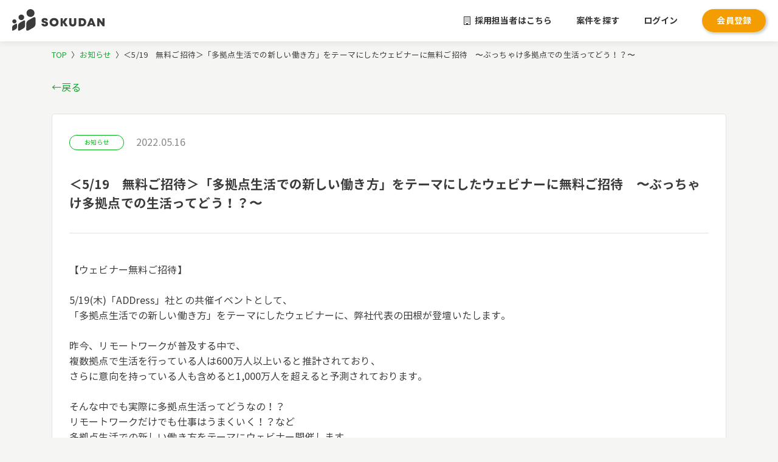

--- FILE ---
content_type: text/html; charset=utf-8
request_url: https://sokudan.work/news/241
body_size: 7750
content:
<!DOCTYPE html><html class="no-js" lang="ja"><head><meta name="csrf-param" content="authenticity_token" />
<meta name="csrf-token" content="e_KoSgN149zafoXib99OWnYfLpzFRomXKeM8aEI_JWQa6fP0ML0Gq05U0Lnc0DDoW49fNd-U_yJI5-WwTpwdOw" /><meta name="msapplication-square70x70logo" content="/favicons/site-tile-70x70.png">
<meta name="msapplication-square150x150logo" content="/favicons/site-tile-150x150.png">
<meta name="msapplication-wide310x150logo" content="/favicons/site-tile-310x150.png">
<meta name="msapplication-square310x310logo" content="/favicons/site-tile-310x310.png">
<meta name="msapplication-TileColor" content="#17a636">
<link rel="shortcut icon" type="image/vnd.microsoft.icon" href="/favicons/favicon.ico">
<link rel="icon" type="image/vnd.microsoft.icon" href="/favicons/favicon.ico">
<link rel="apple-touch-icon" sizes="57x57" href="/favicons/apple-touch-icon-57x57.png">
<link rel="apple-touch-icon" sizes="60x60" href="/favicons/apple-touch-icon-60x60.png">
<link rel="apple-touch-icon" sizes="72x72" href="/favicons/apple-touch-icon-72x72.png">
<link rel="apple-touch-icon" sizes="76x76" href="/favicons/apple-touch-icon-76x76.png">
<link rel="apple-touch-icon" sizes="114x114" href="/favicons/apple-touch-icon-114x114.png">
<link rel="apple-touch-icon" sizes="120x120" href="/favicons/apple-touch-icon-120x120.png">
<link rel="apple-touch-icon" sizes="144x144" href="/favicons/apple-touch-icon-144x144.png">
<link rel="apple-touch-icon" sizes="152x152" href="/favicons/apple-touch-icon-152x152.png">
<link rel="apple-touch-icon" sizes="180x180" href="/favicons/apple-touch-icon-180x180.png">
<link rel="icon" type="image/png" sizes="36x36" href="/favicons/android-chrome-36x36.png">
<link rel="icon" type="image/png" sizes="48x48" href="/favicons/android-chrome-48x48.png">
<link rel="icon" type="image/png" sizes="72x72" href="/favicons/android-chrome-72x72.png">
<link rel="icon" type="image/png" sizes="96x96" href="/favicons/android-chrome-96x96.png">
<link rel="icon" type="image/png" sizes="128x128" href="/favicons/android-chrome-128x128.png">
<link rel="icon" type="image/png" sizes="144x144" href="/favicons/android-chrome-144x144.png">
<link rel="icon" type="image/png" sizes="152x152" href="/favicons/android-chrome-152x152.png">
<link rel="icon" type="image/png" sizes="192x192" href="/favicons/android-chrome-192x192.png">
<link rel="icon" type="image/png" sizes="256x256" href="/favicons/android-chrome-256x256.png">
<link rel="icon" type="image/png" sizes="384x384" href="/favicons/android-chrome-384x384.png">
<link rel="icon" type="image/png" sizes="512x512" href="/favicons/android-chrome-512x512.png">
<link rel="icon" type="image/png" sizes="36x36" href="/favicons/icon-36x36.png">
<link rel="icon" type="image/png" sizes="48x48" href="/favicons/icon-48x48.png">
<link rel="icon" type="image/png" sizes="72x72" href="/favicons/icon-72x72.png">
<link rel="icon" type="image/png" sizes="96x96" href="/favicons/icon-96x96.png">
<link rel="icon" type="image/png" sizes="128x128" href="/favicons/icon-128x128.png">
<link rel="icon" type="image/png" sizes="144x144" href="/favicons/icon-144x144.png">
<link rel="icon" type="image/png" sizes="152x152" href="/favicons/icon-152x152.png">
<link rel="icon" type="image/png" sizes="160x160" href="/favicons/icon-160x160.png">
<link rel="icon" type="image/png" sizes="192x192" href="/favicons/icon-192x192.png">
<link rel="icon" type="image/png" sizes="196x196" href="/favicons/icon-196x196.png">
<link rel="icon" type="image/png" sizes="256x256" href="/favicons/icon-256x256.png">
<link rel="icon" type="image/png" sizes="384x384" href="/favicons/icon-384x384.png">
<link rel="icon" type="image/png" sizes="512x512" href="/favicons/icon-512x512.png">
<link rel="icon" type="image/png" sizes="16x16" href="/favicons/icon-16x16.png">
<link rel="icon" type="image/png" sizes="24x24" href="/favicons/icon-24x24.png">
<link rel="icon" type="image/png" sizes="32x32" href="/favicons/icon-32x32.png">
<link rel="manifest" href="/favicons/manifest.json">
<meta content="IE=edge" http-equiv="X-UA-Compatible" /><meta charset="utf-8">
<title>＜5/19　無料ご招待＞「多拠点生活での新しい働き方」をテーマにしたウェビナーに無料ご招待　〜ぶっちゃけ多 | SOKUDAN （ソクダン）</title>
<meta name="description" content="＜5/19　無料ご招待＞「多拠点生活での新しい働き方」をテーマにしたウェビナーに無料ご招待　〜ぶっちゃけ多拠点での生活ってどう！？〜">
<meta name="keywords" content="sokudan, 業務委託, マッチングサービス, フリーランス">
<link rel="canonical" href="https://sokudan.work/news/241">
<meta property="og:type" content="website">
<meta property="og:title" content="＜5/19　無料ご招待＞「多拠点生活での新しい働き方」をテーマにしたウェビナーに無料ご招待　〜ぶっちゃけ多拠点での生活ってどう！？〜">
<meta property="og:description" content="＜5/19　無料ご招待＞「多拠点生活での新しい働き方」をテーマにしたウェビナーに無料ご招待　〜ぶっちゃけ多拠点での生活ってどう！？〜">
<meta property="og:url" content="https://sokudan.work/news/241">
<meta property="og:image" content="http://sokudan.work/images/ogp-default.png">
<meta property="og:image:secure_url" content="https://sokudan.work/images/ogp-default.png">
<meta property="og:image:type" content="image/jpeg">
<meta property="og:image:width" content="1200">
<meta property="og:image:height" content="630">
<meta property="og:image:alt" content="Website image">
<meta name="twitter:card" content="summary_large_image">
<meta name="twitter:title" content="＜5/19　無料ご招待＞「多拠点生活での新しい働き方」をテーマにしたウェビナーに無料ご招待　〜ぶっちゃけ多拠点での生活ってどう！？〜">
<meta name="twitter:description" content="＜5/19　無料ご招待＞「多拠点生活での新しい働き方」をテーマにしたウェビナーに無料ご招待　〜ぶっちゃけ多拠点での生活ってどう！？〜">
<meta property="fb:app_id" content="251967968862460">
<meta name="viewport" content="width=device-width,initial-scale=1.0,minimum-scale=1.0"><script>
//<![CDATA[
window.gon={};
//]]>
</script><link rel="stylesheet" href="https://sokudan.work/assets/application-beb0b203cdecc34be26a048a388f3ca6db6b21a99c45f5e7cd909c2f82ad0469.css" media="all" />  <link rel="stylesheet" href="https://sokudan.work/assets/page-f57d61b9f68143f681b300bcdaf67a3bfa008d9b3ee3d44a8820f50fabd6a64c.css" media="screen" />
<script src="https://sokudan.work/assets/application-4574e121e14be58cbceaf86915f16b025dbc67770affe6fd3895a90119bc0c5f.js"></script> <!-- Google Tag Manager -->
 <script>(function(w,d,s,l,i){w[l]=w[l]||[];w[l].push({'gtm.start':
  new Date().getTime(),event:'gtm.js'});var f=d.getElementsByTagName(s)[0],
  j=d.createElement(s),dl=l!='dataLayer'?'&l='+l:'';j.async=true;j.src=
  'https://www.googletagmanager.com/gtm.js?id='+i+dl;f.parentNode.insertBefore(j,f);
  })(window,document,'script','dataLayer','GTM-5M8RCX5');</script>
  <!-- End Google Tag Manager --><!-- Start of HubSpot Embed Code -->
<script type="text/javascript" id="hs-script-loader" async defer src="//js.hs-scripts.com/22483349.js"></script>
<!-- End of HubSpot Embed Code --></head><body class="pages" id=""><!-- Google Tag Manager (noscript) -->
<noscript><iframe src="https://www.googletagmanager.com/ns.html?id=GTM-5M8RCX5"
  height="0" width="0" style="display:none;visibility:hidden"></iframe></noscript>
  <!-- End Google Tag Manager (noscript) --><div id="wrapper">  
<header class="header_unsignedIn js-header">
  <div class="header-inner">
    <h1 class="mt-n0.5">
      <a href="/">
        <img class="img-fluid" alt="SOKUDAN（ソクダン）「最速」業務委託マッチングサービス" src="https://sokudan.work/assets/common/logo-horiz-black-4696c1568785df121c275c21df98f16885402022305225df0cec4669a5251470.svg" />
</a>    </h1>

    <nav class="menu">
      <ul>
        <li>
          <a href="/business?_on=navbar">
            <i class="fa fa-building-o mr-1" aria-hidden="true"></i>
            採用担当者はこちら
</a>        </li>
        <li><a href="/top/projects?_on=navbar">案件を探す</a></li>
        <li><a href="/login?_on=navbar">ログイン</a></li>
        <li><a class="btn_register_header" href="/signup/pro?_on=navbar">会員登録</a></li>
      </ul>
    </nav>

    <div class="navOpen"></div>
    <nav class="menu-sp">
      <ul>
        <li><a href="/top/projects?_on=navbar">案件を探す</a></li>
        <li><a href="/login?_on=navbar">ログイン</a></li>
        <li><a href="/signup/pro?_on=navbar">会員登録</a></li>
        <li>
          <a target="_blank" rel="noopener" href="https://magazine.sokudan.work/">
            SOKUDAN Magazine
            <i class="fa fa-external-link mr-1" aria-hidden="true"></i>
</a>        </li>
        <li><a _on="navbar" href="/documents/faq">よくある質問</a></li>
        <li><a href="/business?_on=navbar">企業の方</a></li>
        <li><a _on="navbar" href="/pages/benefits">SOKUDAN PLUS</a></li>
        <li><a href="/?_on=navbar">TOP PAGE</a></li>
      </ul>
    </nav>
  </div>
</header>

<script>
$(function() {

  // - Header color
  const $header = $('.js-header');

  $(window).scroll(function() {
    const scrollTop = $(window).scrollTop();
    const windowWidth = window.innerWidth;
    const headerHeight = $header.height();

    if (headerHeight < scrollTop) {
      $header.addClass('transparent');
    } else {
      $header.removeClass('transparent');
    }
  });

  // - Mobile navigation
  const $menu = $('.menu-sp');
  const $menuOpener = $('.navOpen');

  $menuOpener.on('click', function() {
    $menu.slideToggle(500);
    $(this).toggleClass('navClose');
  });
});
</script>


<main id="content">
  <div class="SpacerTop_header SpacerBottom-md_footer">
    <div class="Container mt-8 mb-10">

    <div class="breadcrumbs" itemscope="itemscope" itemtype="https://schema.org/BreadcrumbList"><span itemprop="itemListElement" itemscope="itemscope" itemtype="https://schema.org/ListItem"><a itemprop="item" href="/"><span itemprop="name">TOP</span></a><meta itemprop="position" content="1" /></span>〉<span itemprop="itemListElement" itemscope="itemscope" itemtype="https://schema.org/ListItem"><a itemprop="item" href="/news"><span itemprop="name">お知らせ</span></a><meta itemprop="position" content="2" /></span>〉<span class="current" itemprop="itemListElement" itemscope="itemscope" itemtype="https://schema.org/ListItem"><span itemprop="name">＜5/19　無料ご招待＞「多拠点生活での新しい働き方」をテーマにしたウェビナーに無料ご招待　〜ぶっちゃけ多拠点での生活ってどう！？〜</span><link itemprop="item" href="/news/241" /><meta itemprop="position" content="3" /></span></div>

      <p><a href="/news">←戻る</a></p>

      <article class="news_area bg-white rounded border p-3.5 px-sm-6 py-sm-5 px-md-7 py-md-6 ">
        <div class="flex-align__deprecated">
          <div class="news_list_tit">

          <div class="news__day">
            <span class="tag">お知らせ</span>
            2022.05.16
          </div>

          </div>
        </div>
        <div class="post_area mt-5 mt-md-8">
          <h3>＜5/19　無料ご招待＞「多拠点生活での新しい働き方」をテーマにしたウェビナーに無料ご招待　〜ぶっちゃけ多拠点での生活ってどう！？〜</h3>
          <p>【ウェビナー無料ご招待】<br><br>5/19(木)「ADDress」社との共催イベントとして、<br>「多拠点生活での新しい働き方」をテーマにしたウェビナーに、弊社代表の田根が登壇いたします。<br><br>昨今、リモートワークが普及する中で、<br>複数拠点で生活を行っている人は600万人以上いると推計されており、<br>さらに意向を持っている人も含めると1,000万人を超えると予測されております。<br><br>そんな中でも実際に多拠点生活ってどうなの！？<br>リモートワークだけでも仕事はうまくいく！？など<br>多拠点生活での新しい働き方をテーマにウェビナー開催します。<br><br>フリーランスの方、リモートワークで仕事をされている方、<br>多拠点生活の暮らしに興味がある方、<br>ぜひウェビナーに参加してみてください。<br><br>▼ウェビナー概要<br>ーーーーーーーーーーーーーーー<br>■ 【SOKUDAN ✖ ADDress共催】自由に生きるための仕事と暮らし<br>■ 開催日時：5月19日(木) 19:30〜20:30<br>■ 参加費用：無料<br>■ 開始場所：Zoomによるオンラインセミナー形式<br>　※お申し込み後、メールにて視聴方法をご案内いたします。<br><br>■ ウェビナー内容：<br><a href="https://go.address.love/l/845533/2022-04-26/5d34w" target="_blank">https://go.address.love/l/845533/2022-04-26/5d34w</a><br>・フリーランスや副業案件は増えているのか？<br>・今後暮らし方は、どう変わっていく？<br>・仕事しながら、「多拠点生活」は可能か？<br><br>■ こんな方にオススメ：<br>・リモートワークで仕事をされている方<br>・フリーランスの方や副業をされている方、または興味がある方<br>・2拠点生活や多拠点生活の暮らしの興味がある方<br><br>■ お申し込み方法<br>　下記のページにアクセスして参加申込<br>　<a href="https://go.address.love/l/845533/2022-04-26/5d34w" target="_blank">https://go.address.love/l/845533/2022-04-26/5d34w</a><br><br>■ 主催：株式会社ADDress<br>ーーーーーーーーーーーーーーー</p>
        </div>
      </article>

      <p><a href="/news">←戻る</a></p>

        <section class="mt-8 mt-md-12">
          <h3 class="mb-3 mb-md-5 text-xl font-weight-bold">
            新着の求人一覧
          </h3>
          <ul class="ProjectCards">
            

<li class="swiper-slide "
    id="project-17287"
    data-id="17287"
  >

  <a class="ProjectCards_Box" href="/top/projects/17287">
    <figure class="position-relative shadow-sm">
      <img class="w-100" alt="" loading="lazy" src="https://slashub.s3.ap-northeast-1.amazonaws.com/uploads/project/cover_image/17287/thumbnail_4786854_m.webp?X-Amz-Expires=604800&amp;X-Amz-Date=20260116T065016Z&amp;X-Amz-Algorithm=AWS4-HMAC-SHA256&amp;X-Amz-Credential=AKIAXREYD4MT3CJNW3OE%2F20260116%2Fap-northeast-1%2Fs3%2Faws4_request&amp;X-Amz-SignedHeaders=host&amp;X-Amz-Signature=eda884a67a95c7697bc843a953a3356221c8ef879a61ea3903c751a84852a4eb" />
    </figure>

    <div class="ProjectCards_Body">
        <ul class="Tags _sm _inline mb-3">
            <li><strong class="bg-primary text-white">即日勤務OK</strong></li>
            <li><strong class="bg-primary text-white">オンライン面談可</strong></li>
            <li><strong class="bg-primary text-white">長期</strong></li>
        </ul>

      <h2 class="mb-3 font-weight-bold text-md-lg line-height-140 text-left">
        【フルリモ】大手電機メーカーにてデータアナリスト募集
        <span class="text-sm font-weight-normal text-black-50"> - フリーランス案件・副業求人</span>
      </h2>

      <ul class="
          d-flex flex-wrap
          mt-n2 ml-n2 mb-2
          text-sm line-height-125
        ">
        <li class="mt-2 ml-2 d-flex w-100">
          <i class="mr-0.5 fa fa-fw fa-lg text-muted fa-briefcase line-height-140" aria-hidden="true"></i>
          <span class="sr-only">職種</span>

          <h2 class="Tags _xs _inline _bordered mb-1 col px-0">
              <span>データサイエンティスト</span>
          </h2>
        </li>
        <li class="mt-2 ml-2">
          <i class="mr-n0.5 fa fa-fw fa-lg text-primary fa-clock-o" aria-hidden="true"></i>
          <span class="sr-only">稼働時間</span>
          週5日（週40h）
        </li>
        <li class="mt-2 ml-2">
          <i class="mr-n0.5 fa fa-fw fa-lg text-primary fa-jpy" aria-hidden="true"></i>
          <span class="sr-only">報酬</span>
          30万〜40万
        </li>
        <li class="mt-2 ml-2">
          <i class="mr-n0.5 fa fa-fw fa-lg text-primary fa-map-marker" aria-hidden="true"></i>
          <span class="sr-only">エリア</span>
          首都圏 /
          フルリモート(在宅OK)
        </li>
      </ul>

        <p class="mt-auto pt-2 d-flex align-items-center line-height-140">
            <img class="border rounded-circle mr-2.5 bg-white" width="48" alt="" src="https://sokudan.work/images/fallback/corporation_image_default.jpg" />
            ＊＊＊＊＊
        </p>
    </div>
</a></li>


<li class="swiper-slide "
    id="project-17285"
    data-id="17285"
  >

  <a class="ProjectCards_Box" href="/top/projects/17285">
    <figure class="position-relative shadow-sm">
      <img class="w-100" alt="" loading="lazy" src="https://sokudan.work/assets/project_cover_images/thumbnail_33154_1-773f5413fa1069ae17de1d49e65bb4ec921a37d148b828015ce473e99f69cd28.webp" />
    </figure>

    <div class="ProjectCards_Body">
        <ul class="Tags _sm _inline mb-3">
            <li><strong class="bg-primary text-white">フリーランス歓迎</strong></li>
            <li><strong class="bg-primary text-white">フルリモート</strong></li>
            <li><strong class="bg-primary text-white">即日勤務OK</strong></li>
        </ul>

      <h2 class="mb-3 font-weight-bold text-md-lg line-height-140 text-left">
        【完全在宅】WEBデザイナー/漫画アプリサービスエンタメ企業/D
        <span class="text-sm font-weight-normal text-black-50"> - フリーランス案件・副業求人</span>
      </h2>

      <ul class="
          d-flex flex-wrap
          mt-n2 ml-n2 mb-2
          text-sm line-height-125
        ">
        <li class="mt-2 ml-2 d-flex w-100">
          <i class="mr-0.5 fa fa-fw fa-lg text-muted fa-briefcase line-height-140" aria-hidden="true"></i>
          <span class="sr-only">職種</span>

          <h2 class="Tags _xs _inline _bordered mb-1 col px-0">
              <span>デザイナー</span>
          </h2>
        </li>
        <li class="mt-2 ml-2">
          <i class="mr-n0.5 fa fa-fw fa-lg text-primary fa-clock-o" aria-hidden="true"></i>
          <span class="sr-only">稼働時間</span>
          週5日（週40h）
        </li>
        <li class="mt-2 ml-2">
          <i class="mr-n0.5 fa fa-fw fa-lg text-primary fa-jpy" aria-hidden="true"></i>
          <span class="sr-only">報酬</span>
          35万〜40万
        </li>
        <li class="mt-2 ml-2">
          <i class="mr-n0.5 fa fa-fw fa-lg text-primary fa-map-marker" aria-hidden="true"></i>
          <span class="sr-only">エリア</span>
          東京都 /
          フルリモート(在宅OK)
        </li>
      </ul>

        <p class="mt-auto pt-2 d-flex align-items-center line-height-140">
            <img class="border rounded-circle mr-2.5 bg-white" width="48" alt="" src="https://sokudan.work/images/fallback/corporation_image_default.jpg" />
            ＊＊＊＊＊
        </p>
    </div>
</a></li>


<li class="swiper-slide "
    id="project-17286"
    data-id="17286"
  >

  <a class="ProjectCards_Box" href="/top/projects/17286">
    <figure class="position-relative shadow-sm">
      <img class="w-100" alt="" loading="lazy" src="https://sokudan.work/assets/project_cover_images/thumbnail_428964571-210d6df1ec419fa1bcd572841b461d1e4e31c838cd6d4cd4e5639e42e45f0c41.webp" />
    </figure>

    <div class="ProjectCards_Body">
        <ul class="Tags _sm _inline mb-3">
            <li><strong class="bg-primary text-white">フリーランス歓迎</strong></li>
            <li><strong class="bg-primary text-white">フルリモート</strong></li>
            <li><strong class="bg-primary text-white">副業歓迎</strong></li>
        </ul>

      <h2 class="mb-3 font-weight-bold text-md-lg line-height-140 text-left">
        【完全在宅】全国どこからでもOK！/WEBコーダー/大手クライアント/D
        <span class="text-sm font-weight-normal text-black-50"> - フリーランス案件・副業求人</span>
      </h2>

      <ul class="
          d-flex flex-wrap
          mt-n2 ml-n2 mb-2
          text-sm line-height-125
        ">
        <li class="mt-2 ml-2 d-flex w-100">
          <i class="mr-0.5 fa fa-fw fa-lg text-muted fa-briefcase line-height-140" aria-hidden="true"></i>
          <span class="sr-only">職種</span>

          <h2 class="Tags _xs _inline _bordered mb-1 col px-0">
              <span>フロントエンドエンジニア</span>
          </h2>
        </li>
        <li class="mt-2 ml-2">
          <i class="mr-n0.5 fa fa-fw fa-lg text-primary fa-clock-o" aria-hidden="true"></i>
          <span class="sr-only">稼働時間</span>
          週5日（週40h）
        </li>
        <li class="mt-2 ml-2">
          <i class="mr-n0.5 fa fa-fw fa-lg text-primary fa-jpy" aria-hidden="true"></i>
          <span class="sr-only">報酬</span>
          30万〜40万
        </li>
        <li class="mt-2 ml-2">
          <i class="mr-n0.5 fa fa-fw fa-lg text-primary fa-map-marker" aria-hidden="true"></i>
          <span class="sr-only">エリア</span>
          東京都 /
          フルリモート(在宅OK)
        </li>
      </ul>

        <p class="mt-auto pt-2 d-flex align-items-center line-height-140">
            <img class="border rounded-circle mr-2.5 bg-white" width="48" alt="" src="https://sokudan.work/images/fallback/corporation_image_default.jpg" />
            ＊＊＊＊＊
        </p>
    </div>
</a></li>


<li class="swiper-slide "
    id="project-17283"
    data-id="17283"
  >

  <a class="ProjectCards_Box" href="/top/projects/17283">
    <figure class="position-relative shadow-sm">
      <img class="w-100" alt="" loading="lazy" src="https://sokudan.work/assets/project_cover_images/thumbnail_3894280_23-d8df4e038bedc3b84bbd4a68e54e103264e90679304745b6d2b16f22afda02b7.webp" />
    </figure>

    <div class="ProjectCards_Body">
        <ul class="Tags _sm _inline mb-3">
            <li><strong class="bg-primary text-white">フリーランス歓迎</strong></li>
            <li><strong class="bg-primary text-white">フルリモート</strong></li>
            <li><strong class="bg-primary text-white">女性歓迎</strong></li>
        </ul>

      <h2 class="mb-3 font-weight-bold text-md-lg line-height-140 text-left">
        急募｜フルリモ＠時給～3,500円｜広告の案件獲得営業＊テレアポメンバー募集！
        <span class="text-sm font-weight-normal text-black-50"> - フリーランス案件・副業求人</span>
      </h2>

      <ul class="
          d-flex flex-wrap
          mt-n2 ml-n2 mb-2
          text-sm line-height-125
        ">
        <li class="mt-2 ml-2 d-flex w-100">
          <i class="mr-0.5 fa fa-fw fa-lg text-muted fa-briefcase line-height-140" aria-hidden="true"></i>
          <span class="sr-only">職種</span>

          <h2 class="Tags _xs _inline _bordered mb-1 col px-0">
              <span>営業</span>
          </h2>
        </li>
        <li class="mt-2 ml-2">
          <i class="mr-n0.5 fa fa-fw fa-lg text-primary fa-clock-o" aria-hidden="true"></i>
          <span class="sr-only">稼働時間</span>
          週1日（週8~15h）
        </li>
        <li class="mt-2 ml-2">
          <i class="mr-n0.5 fa fa-fw fa-lg text-primary fa-jpy" aria-hidden="true"></i>
          <span class="sr-only">報酬</span>
          8万〜15万
        </li>
        <li class="mt-2 ml-2">
          <i class="mr-n0.5 fa fa-fw fa-lg text-primary fa-map-marker" aria-hidden="true"></i>
          <span class="sr-only">エリア</span>
          全国 /
          フルリモート(在宅OK)
        </li>
      </ul>

        <p class="mt-auto pt-2 d-flex align-items-center line-height-140">
            <img class="border rounded-circle mr-2.5 bg-white" width="48" alt="" src="https://sokudan.work/images/fallback/corporation_image_default.jpg" />
            ＊＊＊＊＊
        </p>
    </div>
</a></li>

          </ul>
        </section>
    </div>
  </div>
</main>

<footer id="footer" class="
    mt-8 mt-md-10bg-white
    text-sm text-md-xs text-lg-sm
  ">
<div class=" py-8 py-md-6 py-lg-8 ">
  <div class="Container _fluid-lg-only ">
    <div class="footer-project-menu">

    <section class="js-accordion">
      <h3 class="font-weight-bold mb-lg-3 mt-sm-3 mb-sm-3 js-accordion-title js-accordion-trigger ">職種から探す</h3>
      <ul class="projects col4 d-lg-flex flex-wrap gap-equality gap-row-1 gap-column-5 accordion__content" style="display: none;">
        <li>
          <a href="/top/projects/professions/infrastructure_engineer">インフラエンジニアの求人・案件</a>
        </li>
        <li>
          <a href="/top/projects/professions/machine_learning_engineer">機械学習エンジニアの求人・案件</a>
        </li>
        <li>
          <a href="/top/projects/professions/data_scientist">データサイエンティストの求人・案件</a>
        </li>
        <li>
          <a href="/top/projects/professions/editor_and_writer">編集・ライターの求人・案件</a>
        </li>
        <li>
          <a href="/top/projects/professions/creator">クリエイターの求人・案件</a>
        </li>
        <li>
          <a href="/top/projects/professions/other_professional">その他専門職の求人・案件</a>
        </li>
        <li>
          <a href="/top/projects/professions/executive_and_consultant">エグゼクティブ / コンサルの求人・案件</a>
        </li>
        <li>
          <a href="/top/projects/professions/business_development">事業企画の求人・案件</a>
        </li>
        <li>
          <a href="/top/projects/professions/corporate">コーポレートの求人・案件</a>
        </li>
        <li>
          <a href="/top/projects/professions/human_resources">人事の求人・案件</a>
        </li>
        <li>
          <a href="/top/projects/professions/sales">営業の求人・案件</a>
        </li>
        <li>
          <a href="/top/projects/professions/marketing">マーケティングの求人・案件</a>
        </li>
        <li>
          <a href="/top/projects/professions/pr_and_ir">広報・IRの求人・案件</a>
        </li>
        <li>
          <a href="/top/projects/professions/backend_engineer">バックエンドエンジニアの求人・案件</a>
        </li>
        <li>
          <a href="/top/projects/professions/frontend_engineer">フロントエンドエンジニアの求人・案件</a>
        </li>
        <li>
          <a href="/top/projects/professions/ios_android_engineer">iOS / Androidエンジニアの求人・案件</a>
        </li>
        <li>
          <a href="/top/projects/professions/project_manager">プロジェクトマネージャーの求人・案件</a>
        </li>
        <li>
          <a href="/top/projects/professions/webdirector">WEBディレクターの求人・案件</a>
        </li>
        <li>
          <a href="/top/projects/professions/designer">デザイナーの求人・案件</a>
        </li>
        <li>
          <a href="/top/projects/professions/customer_success">カスタマーサクセスの求人・案件</a>
        </li>
      </ul>
      </section>

    <section class="js-accordion">
      <h3 class="font-weight-bold mt-lg-10 mb-lg-3 mt-sm-3 mb-sm-3 js-accordion-title js-accordion-trigger ">言語から探す</h3>
      <ul class="projects col4 d-lg-flex flex-wrap gap-row-1 gap-column-5 accordion__content" style="display: none;">
          <li>
            <a href="/top/projects/required_skills/TypeScript">TypeScriptの求人・案件</a>
          </li>
          <li>
            <a href="/top/projects/required_skills/Java">Javaの求人・案件</a>
          </li>
          <li>
            <a href="/top/projects/required_skills/Swift">Swiftの求人・案件</a>
          </li>
          <li>
            <a href="/top/projects/required_skills/HTML">HTMLの求人・案件</a>
          </li>
          <li>
            <a href="/top/projects/required_skills/PHP">PHPの求人・案件</a>
          </li>
          <li>
            <a href="/top/projects/required_skills/Go">Goの求人・案件</a>
          </li>
          <li>
            <a href="/top/projects/required_skills/C%23">C#の求人・案件</a>
          </li>
          <li>
            <a href="/top/projects/required_skills/React">Reactの求人・案件</a>
          </li>
          <li>
            <a href="/top/projects/required_skills/Laravel">Laravelの求人・案件</a>
          </li>
          <li>
            <a href="/top/projects/required_skills/Django">Djangoの求人・案件</a>
          </li>
          <li>
            <a href="/top/projects/required_skills/Kotlin">Kotlinの求人・案件</a>
          </li>
          <li>
            <a href="/top/projects/required_skills/Flutter">Flutterの求人・案件</a>
          </li>
          <li>
            <a href="/top/projects/required_skills/Spring">Springの求人・案件</a>
          </li>
          <li>
            <a href="/top/projects/required_skills/Unity">Unityの求人・案件</a>
          </li>
          <li>
            <a href="/top/projects/required_skills/AWS">AWSの求人・案件</a>
          </li>
          <li>
            <a href="/top/projects/required_skills/Azure">Azureの求人・案件</a>
          </li>
          <li>
            <a href="/top/projects/required_skills/GCP">GCPの求人・案件</a>
          </li>
          <li>
            <a href="/top/projects/required_skills/Figma">Figmaの求人・案件</a>
          </li>
          <li>
            <a href="/top/projects/required_skills/Photoshop">Photoshopの求人・案件</a>
          </li>
          <li>
            <a href="/top/projects/required_skills/Illustrator">Illustratorの求人・案件</a>
          </li>
          <li>
            <a href="/top/projects/required_skills/WordPress">WordPressの求人・案件</a>
          </li>
          <li>
            <a href="/top/projects/required_skills/Salesforce">Salesforceの求人・案件</a>
          </li>
          <li>
            <a href="/top/projects/required_skills/Tableau">Tableauの求人・案件</a>
          </li>
          <li>
            <a href="/top/projects/required_skills/Apex">Apexの求人・案件</a>
          </li>
          <li>
            <a href="/top/projects/required_skills/RPA">RPAの求人・案件</a>
          </li>
          <li>
            <a href="/top/projects/required_skills/SEO">SEOの求人・案件</a>
          </li>
          <li>
            <a href="/top/projects/required_skills/ruby_on_rails">Ruby on Railsの求人・案件</a>
          </li>
          <li>
            <a href="/top/projects/required_skills/nextjs">Next.jsの求人・案件</a>
          </li>
          <li>
            <a href="/top/projects/required_skills/vuejs">Vue.jsの求人・案件</a>
          </li>
          <li>
            <a href="/top/projects/required_skills/nuxtjs">Nuxt.jsの求人・案件</a>
          </li>
          <li>
            <a href="/top/projects/required_skills/nodejs">Node.jsの求人・案件</a>
          </li>
          <li>
            <a href="/top/projects/required_skills/ad_operation">広告運用の求人・案件</a>
          </li>
          <li>
            <a href="/top/projects/required_skills/CSS">CSSの求人・案件</a>
          </li>
          <li>
            <a href="/top/projects/required_skills/JavaScript">JavaScriptの求人・案件</a>
          </li>
          <li>
            <a href="/top/projects/required_skills/Ruby">Rubyの求人・案件</a>
          </li>
          <li>
            <a href="/top/projects/required_skills/Python">Pythonの求人・案件</a>
          </li>
      </ul>
      </section>

    <section class="js-accordion">
      <h3 class="font-weight-bold mt-lg-10 mb-lg-3 mt-sm-3 mb-sm-3 js-accordion-title js-accordion-trigger ">特徴から探す</h3>
      <ul class="projects col4 d-lg-flex flex-wrap gap-row-1 gap-column-5 accordion__content" style="display: none;">
          <li>
            <a href="/top/projects/remote_types/full_remote">フルリモート(在宅OK)の求人・案件</a>
          </li>
          <li>
            <a href="/top/projects/remote_types/part_remote">リモート(一部)可の求人・案件</a>
          </li>
          <li>
            <a href="/top/projects/tags/startup">スタートアップの求人・案件</a>
          </li>
          <li>
            <a href="/top/projects/tags/freelancers_welcome">フリーランス歓迎の求人・案件</a>
          </li>
          <li>
            <a href="/top/projects/tags/sidejobs_welcome">副業歓迎の求人・案件</a>
          </li>
          <li>
            <a href="/top/projects/tags/workable_at_weekend">土日OKの求人・案件</a>
          </li>
          <li>
            <a href="/top/projects/tags/allowable_entry_level">経験少なめOKの求人・案件</a>
          </li>
          <li>
            <a href="/top/projects/tags/high_salary">高単価の求人・案件</a>
          </li>
          <li>
            <a href="/top/projects/tags/urgent">急募の求人・案件</a>
          </li>
      </ul>
      </section>




    </div>
  </div>
</div>

<div class=" py-8 py-md-6 py-lg-8 ">
  <div class="Container">
      <ul class="footer-sitemap d-lg-flex flex-wrap gap-row-1 gap-column-5 mb-10" >
        <li><a href="//www.camelors.com/">運営会社</a></li>
        <li><a href="/news">お知らせ</a></li>
        <li><a target="_blank" href="//magazine.sokudan.work/">SOKUDAN Magazine</a></li>
        <li><a href="/business">発注者の方はこちら</a></li>


        <li><a href="/pages/faq">よくあるご質問</a></li>
        <li><a href="/contact/new">お問い合わせ</a></li>
        <li><a href="/pages/terms">利用規約</a></li>
        <li><a href="/pages/policy">プライバシーポリシー</a></li>
        <li><a href="/pages/security">情報セキュリティ方針</a></li>
        <li><a href="/pages/law">特定商取引法に基づく表記</a></li>
      </ul>
  </div>

  <div class="Container _fluid-lg-only d-md-flex">

    <div class="mt-n1 text-center">
      <a href="/">
        <img class="img-fluid align-bottom" alt="SOKUDAN（ソクダン）「最速」業務委託マッチングサービス" src="https://sokudan.work/assets/common/logo-horiz-black-4696c1568785df121c275c21df98f16885402022305225df0cec4669a5251470.svg" />
</a>    </div>
    <div class="
        flex-1 mt-7 mt-md-0
        text-center text-md-right
      ">
      <ul class="
          d-inline-flex gap-2.5
          justify-content-center justify-content-md-end
        ">
        <li>
            <img class="img-responsive" alt="ISMS" src="https://sokudan.work/assets/common/icon_isms-77f05cd3ce4cbae731fbc0f8ecc4b673e9cb391a11e9b082323b54fa8c81d91b.webp" width="113" height="50" />
        </li>
        <li>
          <a href="https://www.facebook.com/sokudan.work/" class="hov">
            <img class="img-responsive" alt="Facebook" src="https://sokudan.work/assets/common/icon_facebook-dc147944179d772aa672815d407f19e5e11a8f5e1e8380db7c680b6bac1c6adb.svg" width="36" height="36" />
          </a>
        </li>
        <li>
          <a href="https://twitter.com/sokudan_work" class="hov">
            <img class="img-responsive" alt="X" src="https://sokudan.work/assets/common/icon_x-0819ff29dd8c4533838997d7b89cfde35f0ffa99f08998b4b7defa2fa335688b.svg" width="36" height="36" />
          </a>
        </li>
      </ul>
      <p class="mt-7 mt-md-4 text-black-50 font-f-DIN">
        Copyright © CAMELORS, Inc. All Rights Reserved
      </p>
    </div>
  </div>
</div>
</footer>


<div id="go-to-top"  data-action="goToTop"><a href="#"></a></div>
</div></body></html>

--- FILE ---
content_type: text/css
request_url: https://sokudan.work/assets/page-f57d61b9f68143f681b300bcdaf67a3bfa008d9b3ee3d44a8820f50fabd6a64c.css
body_size: 4526
content:
.company_detail .cover{position:relative;margin-top:68px;height:auto;text-align:center}.company_detail .cover img{width:100%;max-width:1250px;height:inherit;-o-object-fit:cover;object-fit:cover}.company_detail .cover img.h-0__deprecated{filter:hue-rotate(36deg)}.company_detail .cover img.h-1__deprecated{filter:hue-rotate(72deg)}.company_detail .cover img.h-2__deprecated{filter:hue-rotate(108deg)}.company_detail .cover img.h-3__deprecated{filter:hue-rotate(144deg)}.company_detail .cover img.h-4__deprecated{filter:hue-rotate(180deg)}.company_detail .cover img.h-5__deprecated{filter:hue-rotate(216deg)}.company_detail .cover img.h-6__deprecated{filter:hue-rotate(252deg)}.company_detail .cover img.h-7__deprecated{filter:hue-rotate(288deg)}.company_detail .cover img.h-8__deprecated{filter:hue-rotate(324deg)}.company_detail .cover img.h-9__deprecated{filter:hue-rotate(360deg)}.company_detail .company-name{width:100%}.company_detail .company-name .logo{margin-top:-90px;width:120px;height:120px}.company_detail .company-name .logo img{border-radius:100%}.company_detail .main_contents{float:left;width:70%}.company_detail .side_menu{float:right}.company_detail .company_links{display:flex;flex-wrap:wrap;margin:-8px -8px 0;text-align:center}.company_detail .company_links li{padding:8px 8px 0;width:25%}.company_detail table{border:0;background:0;font-size:12px}.company_detail tr{border:0}.company_detail tr:not(:last-child){border-bottom:solid 1px #e2e2e2}.company_detail th,.company_detail td{text-align:left;padding:5px}.company_detail th{border:0;background:0;width:33%}@media (max-width: 999.98px){.company_detail .cover{margin-top:58px}.company_detail .main_contents,.company_detail .side_menu{float:none;width:auto}}@media (max-width: 767.98px){.company_detail .cover{height:300px}.company_detail .company-name .logo{margin-top:-60px;width:80px;height:80px}}@media (min-width: 576px){.company_detail .company_links li{max-width:106px}}@media (min-width: 768px){.company_detail .company_links li{margin:0;box-sizing:border-box;margin-right:19px}}body.pages .content-in{padding:100px 0 200px 0}body.pages .content-in._header_disabled{padding-top:2.5rem}body.pages .content-in._footer_disabled{padding-bottom:2.5rem}@media (max-width: 767.98px){body.pages .content-in{padding:100px 0 50px 0}body.pages .content-in._header_disabled{padding-top:1.5rem}body.pages .content-in._footer_disabled{padding-bottom:1.5rem}}.reco_box{border-radius:5px;background-color:#fff;box-shadow:0 0 5px 0 rgba(0,0,0,0.15);padding:20px;position:relative;box-sizing:border-box}.reco_box a.modal_link{display:block;position:absolute;top:0;left:0;width:100%;height:100%}.reco_box:hover{background-color:#f9fbbd;transition:all 0.1s linear}.reco_box.remodal:hover{background:#fff}.reco_box .reco_left{width:23%}.reco_box .address{color:#7a8896}.fig img{border-radius:50%}.reco_box .floatright{width:73%}@media (max-width: 767.98px){.reco_box .reco_left{width:100%;float:none;margin-bottom:20px;display:flex;align-items:center;text-align:left}.reco_box .reco_left .fig{width:100px;height:100px;margin-right:10px}.reco_box .reco_left ul li img{width:30px;height:30px}.reco_box .floatright{float:none;width:100%}}.side_menu{position:relative;width:100%}.side_menu.type-user{border-radius:5px}.side_menu.type-user .user_status_area{border-radius:0 0 5px 5px}.side_menu.type-user .user_status_area .btn_preview a{display:block;border-radius:30px;border:1px solid #17a635;padding:10px 0;color:#17a635;text-align:center;line-height:1em;font-weight:700}.side_menu.type-user .user_status_area .btn_preview a span{display:inline-block;background:url(https:/assets/pages/preview_icon-f9b9fb572f7d20f9946302cf68413a8cafc3062cb4a319e4056e5d994b88b6d5.png) no-repeat left center;background-size:16px;padding-left:25px}.side_menu.type-user .user_status_area .user_image{width:100%;max-width:150px}@media (max-width: 999.98px){.side_menu.type-user .user_status_area .btn_preview a{padding:10px 40px}}@media (max-width: 999.98px){.side_menu.type-user .user_status_area .user_image{width:100px;max-width:calc(200% / 7)}}@media (min-width: 1000px){.side_menu{float:left;width:22%;margin-bottom:30px}}.main_contents{position:relative;width:76%;float:right}.main_contents h3{font-size:170%;padding:20px 0;line-height:1.2em}.main_contents p.error-notification{margin-top:.25rem;text-align:left;font-weight:normal;font-size:.75rem;color:#5b5b5b}@media (max-width: 999.98px){.main_contents{width:100%}}.main_contents_box,.main_contents_box_base{position:relative;margin-bottom:20px;border-radius:5px;border:solid 1px #e2e2e2;background:#fff}.main_contents_box{width:100%}.main_contents_box_Anchor{display:block;border-radius:inherit;padding:30px 30px 30px 35px;width:100%;color:#3b3b3b}.main_contents_box .triangle-notice{position:absolute;top:0;left:0;z-index:2;width:70px}.main_contents_box._w-lg-480{display:flex;z-index:1;width:480px}@media (max-width: 999.98px){.main_contents_box._w-lg-480{width:100%}}.main_contents_box_base{padding:30px}.main_contents_box_base .contents_gpt{padding-left:0px !important;padding-right:0px !important}@media screen and (max-width: 576px){.main_contents_box_base .contents_gpt{margin-bottom:4px}}@media screen and (min-width: 576px){.main_contents_box_base .contents_gpt{padding-right:10px !important}}@media screen and (max-width: 576px){.main_contents_box_base .gpt_button{width:40%}}@media screen and (min-width: 576px){.main_contents_box_base .gpt_button{width:100%}}.heart{position:absolute;top:20px;right:20px;z-index:99;width:20px;height:18px;background:url(https:/assets/pages/heart_off-6d9693e7f02be6589d3923bd8e770a627f395d76124b2458d3be9f4d995ca23d.png);background-size:100%}.heart.on{position:absolute;width:20px;height:18px;background:url(https:/assets/pages/heart_on-56ec4131bf3c149383c1e4b0f1ad107e5f6e193a92651e7b2ed5a7e5a4401c1f.png);background-size:100%;top:20px;right:20px;z-index:99}.main_contents_menu{display:flex;width:100%;overflow-x:scroll}.main_contents_menu li{text-align:center;width:100%}.main_contents_menu li a{display:block;color:#3b3b3b;font-size:90%;border-bottom:1px solid #e2e2e2;padding:5px}@media (max-width: 999.98px){.main_contents_menu li a{padding:5px 15px}}.main_contents_menu li a span{display:block;font-size:80%;line-height:1}.main_contents_menu li a:hover{background:#fff;text-decoration:none;cursor:pointer}.main_contents_menu li.current a{background:#fff;text-decoration:none;color:#17a635;border-bottom:2px solid #17a635}.main_contents_tab{display:table;width:100%}@media (min-width: 1000px){.main_contents_tab{width:600px;display:table}}.main_contents_tab li{padding-right:10px;display:table-cell;position:relative}.main_contents_tab li .badge{position:absolute;top:-5px;right:5px;border-radius:50%;width:14px;height:14px;background-color:#ef5870;border:4px solid #ef5870}@media (max-width: 999.98px){.main_contents_tab li{padding-right:5px;display:table-cell}.main_contents_tab li .badge{right:0}}.main_contents_tab li a{display:block;background:#dfdfdf;border-radius:5px 5px 0 0;border:solid 1px #bdc4c9;border-bottom:0;text-align:center;box-sizing:border-box;color:#3b3b3b;font-size:90%;font-weight:700;padding:10px 0}@media (max-width: 767.98px){.main_contents_tab li a{padding:5px}}.main_contents_tab li a:hover,.main_contents_tab li.current a{background:#17a635;color:#fff;text-decoration:none}.UserCardContents>figure{width:100px;text-align:center}.UserCardContents>figure>span{display:inline-block;position:relative}@media (max-width: 767.98px){.UserCardContents>figure{margin-bottom:12px;margin-left:auto;margin-right:auto}}@media (min-width: 768px){.UserCardContents{display:flex;align-items:center}.UserCardContents>figure{margin-right:12px}.UserCardContents_Body{flex:1}}.progress_width_mid{width:300px}@media (max-width: 767.98px){.progress_width_mid{width:30%}}.no_decoration{text-decoration:none !important}.corporation-cover-img.h-0__deprecated{filter:hue-rotate(36deg)}.corporation-cover-img.h-1__deprecated{filter:hue-rotate(72deg)}.corporation-cover-img.h-2__deprecated{filter:hue-rotate(108deg)}.corporation-cover-img.h-3__deprecated{filter:hue-rotate(144deg)}.corporation-cover-img.h-4__deprecated{filter:hue-rotate(180deg)}.corporation-cover-img.h-5__deprecated{filter:hue-rotate(216deg)}.corporation-cover-img.h-6__deprecated{filter:hue-rotate(252deg)}.corporation-cover-img.h-7__deprecated{filter:hue-rotate(288deg)}.corporation-cover-img.h-8__deprecated{filter:hue-rotate(324deg)}.corporation-cover-img.h-9__deprecated{filter:hue-rotate(360deg)}.page_tit_image{position:absolute;left:0;top:70px;width:100%;height:360px}.page_tit_image .illust{position:absolute;bottom:-20px;text-align:center;width:100%;padding:0 30px;box-sizing:border-box}.page_tit_image_in{position:relative}.page_tit_image p{width:100%;text-align:center;font-size:240%;color:#fff;margin-top:60px;padding:20px 20px;box-sizing:border-box}body#single-page #sec01{padding-top:230px}@media (max-width: 999.98px){.page_tit_image{top:58px;height:250px}.page_tit_image p{font-size:160%;padding:0 20px}body#single-page #sec01{padding-top:160px}}@media (max-width: 767.98px){.page_tit_image .img-responsive{width:90%}}body.overview .page_tit_image{background:url(https:/assets/top/mv_bg-12ec302ad311bb86007903c22e72062fda280c55062f823df66d935513444c7a.gif)}.news_tab{width:490px;margin-left:auto;margin-right:auto;border-radius:10px;background:#fff;border:solid 1px #bdc4c9;margin-bottom:30px}.news_tab li{width:50%;text-align:center}.news_tab li a{display:block;padding:15px 0;font-weight:bold;font-size:110%;color:#3b3b3b}.news_tab li a:hover{text-decoration:none}.news_tab li a.current{color:#fff;background:#17a635;border-radius:0 10px 10px 0}.news_tab li:first-child a.current{border-radius:10px 0 0 10px}@media (max-width: 767.98px){.news_tab{width:100%}}.news_list ul li,.notifications_list ul li{position:relative;width:100%;text-align:left}.news_list ul li.badge::after,.notifications_list ul li.badge::after{content:"";position:absolute;top:10px;left:10px;border-radius:50%;width:3px;height:3px;background-color:#ef5870;border:4px solid #ef5870}.news_fig{width:120px;height:120px;margin-right:15px}@media (max-width: 767.98px){.news_fig{width:20%;height:20%;margin-right:10px}.news_list_tit{width:75%}}.news_fig img{border-radius:100%}.news__newsList{margin:50px auto;max-width:800px;display:grid;grid-template-columns:repeat(2, 1fr);grid-column-gap:40px;grid-row-gap:20px}.news__newsList a{color:inherit}.news__newsList .news__newsBox{padding-bottom:20px;border-bottom:1px solid #E2E2E2}.news__newsList .news__newsBox .tag{border-radius:999px;border:1px solid #00b312;padding:2px;color:#00b312;text-align:center;font-size:0.625rem;width:110px;display:block;margin-bottom:0.5rem}.news__newsList .news__newsBox .news__content{display:grid;grid-template-columns:2.5fr 2fr;grid-column-gap:20px}.news__newsList .news__newsBox .news__content:hover{color:inherit;text-decoration:none}.news__newsList .news__newsBox .news__content .news__text{display:flex;flex-direction:column;height:100%;justify-content:space-between}.news__newsList .news__newsBox .news__content .news__text .news__day{margin:0;font-size:0.625rem;color:#888}.news__newsList .news__newsBox .news__content .news__text .news__title{font-size:0.8rem;line-height:1.5}.news__newsList .news__newsBox .news__content .news__image img{width:100%;border-radius:10px}@media (max-width: 767.98px){.news__newsList{max-width:90%;grid-template-columns:1fr}.news__newsList img{max-width:none;width:100%}}.notifications_list ul li{display:block;width:100%;padding:30px 20px;border-bottom:#fff 1px solid;background:#f5f6f3}@media (max-width: 767.98px){.news_list ul li a{padding:15px 10px}.notifications_list ul li{padding:15px 10px}}.news_list ul li a h3{color:#3b3b3b;font-size:110%;margin-bottom:10px}.notifications_list ul li h3{color:#3b3b3b;font-size:110%;margin-bottom:10px}.date{font-size:90%;color:#aaa}.news_area{margin:30px 0;padding:30px 0;border-top:#fff 1px solid;border-bottom:#fff 1px solid}.news_area .news__day{display:flex;flex-wrap:wrap;align-items:center;margin:10px 0;font-size:1rem;line-height:15px;color:#888}.news_area .news__day .tag{border-radius:9999px;border:1px solid #00b312;margin-right:20px;padding:4px 0.5em;min-width:90px;color:#00b312;text-align:center;font-size:0.625rem}.editor_fig{width:90px;height:90px;margin-right:15px}.editor_fig img{border-radius:100%}.post_area{word-wrap:break-word}.post_area h3{font-size:130%;border-bottom:1px solid #E2E2E2;padding-bottom:2rem;margin-bottom:3rem;font-weight:bold;line-height:1.5}.post_area h3+img{width:100%;margin-bottom:3rem}.post_area p:not(:last-child){margin-bottom:20px}@media (max-width: 767.98px){.editor_fig{width:20%;height:20%;margin-right:10px}.news_list_tit{width:75%}.post_area h3{padding-bottom:1rem;margin-bottom:2rem}.post_area h3+img{margin-bottom:2rem}}body.policy table.table_form{margin:0 auto;margin-bottom:20px;width:70%;background:none}body.policy table.table_form tr th{background:none}body.policy table.table_form td{border:none}@media (max-width: 767.98px){body.policy table.table_form{width:90%}}body.policy table td{border:solid 1px #bdc4c9;text-align:left}body#single-page.policy a,body#single-page.security a{word-break:break-all}body#single-page.policy #sec01,body#single-page.security #sec01{padding-top:0}body#single-page.policy ol>li,body#single-page.security ol>li{list-style:decimal;padding-top:1rem}body#single-page.policy ol>li:first-child,body#single-page.security ol>li:first-child{padding-top:0}body#single-page.policy ol.list-parentheses>li,body#single-page.security ol.list-parentheses>li{list-style-type:none;counter-increment:cnt;margin-left:2rem;padding-top:0}body#single-page.policy ol.list-parentheses>li::before,body#single-page.security ol.list-parentheses>li::before{display:marker;content:"(" counter(cnt) ") ";margin-left:-2rem;width:2rem}body#single-page.policy ol.list-parentheses2>li,body#single-page.security ol.list-parentheses2>li{list-style-type:katakana;margin-left:2rem;padding-top:0}body#single-page.policy ol table ul>li,body#single-page.security ol table ul>li{list-style-type:disc;margin-left:1.5rem;padding-top:0}body#single-page.law #sec01{padding-top:0}.news_tab li{position:relative}.news_tab ul li .badge{position:absolute;top:-5px;right:5px;border-radius:50%;width:14px;height:14px;background-color:#ef5870;border:4px solid #ef5870}.accordionlist dt{display:block;padding:10px 0;border-bottom:2px solid #17a635}.accordionlist dt:first-child{border-top:none !important}.accordionlist dt .title{float:left;color:#17a635;font-weight:bold;font-size:20px}.accordion_icon{margin-left:5px;outline:0;position:relative;width:30px;height:30px;background:#fff;border-radius:5px;float:left;cursor:pointer}button.accordion_icon{margin:0;border:0;padding:0;margin-left:5px}.accordion_icon,.accordion_icon span{display:inline-block;box-sizing:border-box;transition:0.2s ease-in-out}.accordion_icon:focus{box-shadow:0 0 0 0.2rem rgba(23,166,53,0.5)}.accordion_icon span{position:absolute;left:7px;width:50%;height:2px;background-color:#17a635;border-radius:4px}.accordion_icon span:nth-of-type(1){top:14px;transform:rotate(0deg)}.accordion_icon span:nth-of-type(2){top:14px;transform:rotate(90deg)}.accordion_icon.active span:nth-of-type(1){display:none}.accordion_icon.active span:nth-of-type(2){top:14px;transform:rotate(180deg)}.orderer-project-index[data-state="draft"]{background:#f9f9f9}.orderer-project-index[data-state="closed"]{background:#ececec}.orderer-project-index.badge td a:not(.trash-btn)::before{content:"";display:inline-block;border-radius:50%;padding:8px 8px 0 0;background:#ef5870;position:absolute;top:50%;left:5px;transform:translateY(-50%)}.orderer-project-index td{position:relative}.button__document-request{position:fixed;right:-100px;top:50%;transform:translateY(-50%);display:none;z-index:9999}@media (max-width: 767.98px){.button__document-request{width:100%;right:auto;top:auto;bottom:0;transform:none;background:rgba(0,0,0,0.6);padding:10px}}.button__document-request .btn{padding:20px 10px 20px 15px;background:#FFF;border:solid 3px #F19200;border-right:0;color:#F19200;box-shadow:-4px 4px 0px rgba(0,0,0,0.2);border-radius:10px 0px 0px 10px}@media (max-width: 767.98px){.button__document-request .btn{background:linear-gradient(180deg, #F19200 0%, #D07E00 121.67%);box-shadow:0px 4px 4px rgba(0,0,0,0.25);border-radius:8px;width:100%;padding:10px 16px}}.button__document-request .btn p{writing-mode:vertical-lr;-o-writing-mode:vertical-rl;-webkit-writing-mode:vertical-rl;font-weight:600;margin:0;white-space:nowrap;letter-spacing:-2px}@-moz-document url-prefix(){.button__document-request .btn p{letter-spacing:2px}}@media (max-width: 767.98px){.button__document-request .btn p{color:#FFF;display:inline-block;writing-mode:horizontal-tb;letter-spacing:1px;height:auto}}.button__document-request .btn span{writing-mode:horizontal-tb;line-height:1;letter-spacing:0px;font-size:20px}@-moz-document url-prefix(){.button__document-request .btn span{margin-bottom:5px}}.button__document-request .btn svg{margin-bottom:5px}@-moz-document url-prefix(){.button__document-request .btn svg{margin-bottom:10px}}.button__document-request .btn svg path{fill:#F19200}@media (max-width: 767.98px){.button__document-request .btn svg{width:24px}.button__document-request .btn svg path{fill:#FFF}}.button__document-request.show{display:block;animation:slidein 1s;right:0}@media (max-width: 767.98px){.button__document-request.show{left:0;right:auto;bottom:0}}.button__document-request.hide{display:block;animation:slideout 1s;right:-100px}@media (max-width: 767.98px){.button__document-request.hide{left:0;right:auto;bottom:-100px}}@keyframes slidein{0%{right:-100px}100%{right:0}}@keyframes slideout{0%{right:0}100%{right:-100px}}@media (max-width: 767.98px){@keyframes slidein{0%{bottom:-100px}100%{bottom:0}}@keyframes slideout{0%{bottom:0}100%{bottom:-100px}}}.AuthFacebookButton[data-login="facebook"],.AuthGoogleButton[data-login="google"],.AuthXButton[data-login="twitter"],.AuthLinkedInButton[data-login="linkedin"],.AuthGitHubButton[data-login="github"]{display:none}.pl-facebook .previous-login-active,.pl-google .previous-login-active,.pl-linkedin .previous-login-active,.pl-twitter .previous-login-active,.pl-github .previous-login-active{background:#d9eed8;padding:10px 10px 15px}.pl-facebook .previous-login-active::before,.pl-google .previous-login-active::before,.pl-linkedin .previous-login-active::before,.pl-twitter .previous-login-active::before,.pl-github .previous-login-active::before{content:"前回のログインはこちら";display:block;color:#4da344;font-size:0.8rem;margin-bottom:5px}.pl-none .AuthFacebookButton{display:block}.pl-none .AuthButtons .facebook{display:none}.pl-mail .login-area{display:flex;flex-direction:column-reverse}.pl-mail .login-area .login-mail{background:#d9eed8;padding:10px 10px 15px;margin-bottom:30px}.pl-mail .login-area .login-mail::before{content:"前回のログインはこちら";display:block;color:#4da344;font-size:0.8rem;margin-bottom:5px}.pl-mail .login-area .text-above-border{margin-bottom:0 !important}.pl-facebook .AuthFacebookButton{display:block}.pl-facebook .AuthButtons .facebook{display:none}.pl-google .AuthGoogleButton{display:block}.pl-google .AuthButtons .google{display:none}.pl-linkedin .AuthLinkedInButton{display:block}.pl-linkedin .AuthButtons .linkedin{display:none}.pl-twitter .AuthXButton{display:block}.pl-twitter .AuthButtons .twitter{display:none}.pl-github .AuthGitHubButton{display:block}.pl-github .AuthButtons .github{display:none}.unreview-card .badge{border-radius:50%;width:1.3em;height:1.3em;background:#ef5870;font-size:small}.unreview-card .reviewButton{color:#fff;background-color:#FE5D5D;border-color:#FE5D5D;padding:0.7rem 1rem;font-size:1rem;line-height:1.2;border-radius:5px}.unreview-card .reviewButton:hover{opacity:0.8}@media screen and (max-width: 576px){.unreview-card .review-button-flex{justify-content:center !important}}@media screen and (min-width: 576px){.unreview-card .review-button-flex{justify-content:flex-end !important}}.remodal{border-radius:5px;color:#3b3b3b;padding:15px 15px 10px}.remodal h4{text-align:left;border-bottom:solid 1px #ccc;font-size:1rem;padding:0 15px 10px;margin:0 -15px 15px}.remodal .close_button{position:absolute;right:10px;top:10px;padding:0;color:#999;border:0;background:none;font-size:2rem}.remodal .croppedImage{width:340px !important;height:340px !important}.remodal .cropper-move{border-radius:5px}.remodal .cropper-view-box,.remodal .cropper-face{border:solid 3px #FFF}.remodal .buttonArea{margin-top:5px;margin-bottom:-5px;display:flex;justify-content:space-between;align-items:center}.remodal .docs-tooltip{height:45px;width:45px;display:inline-block;margin:10px;color:#999;border:solid 2px #999;border-radius:50%;font-size:26px}.remodal .submit_button{padding:0;line-height:1;height:2.5rem;padding:0 50px}.flex-height-center{align-items:center;justify-content:center}.file-selection-or{color:#848484;padding-left:26px !important;padding-top:0px !important}@media (max-width: 768px){.file-selection-or{padding-top:20px !important}}


--- FILE ---
content_type: text/css
request_url: https://sokudan.work/assets/application-beb0b203cdecc34be26a048a388f3ca6db6b21a99c45f5e7cd909c2f82ad0469.css
body_size: 57376
content:
/*! normalize.css v8.0.1 | MIT License | github.com/necolas/normalize.css */@import url("https://use.typekit.net/dgw0cnd.css");@import url(https:/assets/cropperjs/dist/cropper-fa082b84e2323210ce5f6891a9a199b7f224d4ed1822526fa3e3d579c8857b6f.css);@import url(https:/assets/swiper/swiper-58c752addb2ce35858d27e49df079b42c54834ac1d4080a8dd2a8ecb0f805e0b.css);html{line-height:1.15;-webkit-text-size-adjust:100%}body{margin:0}main{display:block}h1{font-size:2em;margin:0.67em 0}hr{box-sizing:content-box;height:0;overflow:visible}pre{font-family:monospace, monospace;font-size:1em}a{background-color:transparent}abbr[title]{border-bottom:none;text-decoration:underline;-webkit-text-decoration:underline dotted;text-decoration:underline dotted}b,strong{font-weight:bolder}code,kbd,samp{font-family:monospace, monospace;font-size:1em}small{font-size:80%}sub,sup{font-size:75%;line-height:0;position:relative;vertical-align:baseline}sub{bottom:-0.25em}sup{top:-0.5em}img{border-style:none}button,input,optgroup,select,textarea{font-family:inherit;font-size:100%;line-height:1.15;margin:0}button,input{overflow:visible}button,select{text-transform:none}button,[type="button"],[type="reset"],[type="submit"]{-webkit-appearance:button}button::-moz-focus-inner,[type="button"]::-moz-focus-inner,[type="reset"]::-moz-focus-inner,[type="submit"]::-moz-focus-inner{border-style:none;padding:0}button:-moz-focusring,[type="button"]:-moz-focusring,[type="reset"]:-moz-focusring,[type="submit"]:-moz-focusring{outline:1px dotted ButtonText}fieldset{padding:0.35em 0.75em 0.625em}legend{box-sizing:border-box;color:inherit;display:table;max-width:100%;padding:0;white-space:normal}progress{vertical-align:baseline}textarea{overflow:auto}[type="checkbox"],[type="radio"]{box-sizing:border-box;padding:0}[type="number"]::-webkit-inner-spin-button,[type="number"]::-webkit-outer-spin-button{height:auto}[type="search"]{-webkit-appearance:textfield;outline-offset:-2px}[type="search"]::-webkit-search-decoration{-webkit-appearance:none}::-webkit-file-upload-button{-webkit-appearance:button;font:inherit}details{display:block}summary{display:list-item}template{display:none}[hidden]{display:none}.font-f-DIN-b{font-family:"din-2014", sans-serif;font-display:swap;font-weight:700}@font-face{font-family:"NotoSansCJKjp";font-display:swap;font-style:normal;font-weight:400;src:url(https:/assets/notosanscjkjp_regular-7ca7a8315f38c0253891d8a055a473a2ec8a4ea6950989ad54f85b259a4c5137.woff) format("woff"),url(https:/assets/notosanscjkjp_regular-0ad065560d3de261cc8d320c383b6568ed24a6e1535b60ba8cde92d955ed1dff.eot) format("eot")}@font-face{font-family:"NotoSansCJKjp";font-display:swap;font-style:normal;font-weight:700;src:url(https:/assets/notosanscjkjp_bold-a1b3b3feca25fae678b976bbc777c9c2cb59b84120a5e19bdd91631da7d599ee.woff) format("woff"),url(https:/assets/notosanscjkjp_bold-a47f913f5c32f2007f9ff55ac5c5dd2ca38a019a6374f28b91aefd3ae0ac4e14.eot) format("eot")}*{box-sizing:border-box}html,body{height:100%}html{scroll-behavior:smooth}body{position:relative;background:#f5f6f3;color:#3b3b3b;-webkit-font-smoothing:antialiased;-moz-osx-font-smoothing:grayscale;letter-spacing:.01em;font-family:"NotoSansCJKjp", sans-serif;line-height:1.6}@media (min-width: 768px){body{font-size:.9rem}}h1,h2,h3,h4,h5,h6{margin:0;font-weight:normal;font-size:100%}p{margin:0;line-height:1.6}ul,ol,li,dl,dt,dd{list-style:none;margin:0;padding:0}hr{margin:1rem 0;color:#e2e2e2;background-color:currentColor;border:0}hr:not([size]){height:1px}a{color:#17a635;text-decoration:none}a:hover{color:#0e6320;text-decoration:underline}figure{margin:0}img,svg{vertical-align:middle}label{cursor:pointer}button,input,select,textarea{vertical-align:middle;color:inherit}button,[type="button"],[type="reset"],[type="submit"]{-webkit-appearance:button}button:not(:disabled),[type="button"]:not(:disabled),[type="reset"]:not(:disabled),[type="submit"]:not(:disabled){cursor:pointer}::-moz-focus-inner{padding:0;border-style:none}textarea{resize:vertical}fieldset{min-width:0;padding:0;margin:0;border:0}[type="search"]{outline-offset:-2px;-webkit-appearance:textfield}::-webkit-search-decoration{-webkit-appearance:none}:disabled,.disabled{opacity:0.3;cursor:default !important}:disabled:hover,.disabled:hover{text-decoration:none}.clearly:disabled,.disabled.clearly{opacity:1}input[readonly]{background-color:#ececec}table{border-collapse:collapse}td{vertical-align:top}/*!
 *  Font Awesome 4.7.0 by @davegandy - http://fontawesome.io - @fontawesome
 *  License - http://fontawesome.io/license (Font: SIL OFL 1.1, CSS: MIT License)
 */@font-face{font-family:'FontAwesome';src:url("https:/assets/fontawesome-webfont-82ff0fe46a6f60e0ab3c4a9891a0ae0a1f7b7e84c625f55358379177a2dcb202.eot");src:url("https:/assets/fontawesome-webfont-82ff0fe46a6f60e0ab3c4a9891a0ae0a1f7b7e84c625f55358379177a2dcb202.eot?#iefix") format("embedded-opentype"),url("https:/assets/fontawesome-webfont-fa79d127baca4558a0b973f5f514b90fc5ef43314c41095f5cb285ffaa0a4029.woff2") format("woff2"),url("https:/assets/fontawesome-webfont-c9a0a23a23a3f6f7165cba218b40483a0b1750d92b49c40842f1d8f566f5f421.woff") format("woff"),url("https:/assets/fontawesome-webfont-2794b002e3568f5abce8991e2431ca79e0ce84a08ea1268884b4e097b62762a6.ttf") format("truetype"),url("https:/assets/fontawesome-webfont-67c6c8e9ffb0fcd7c7c64eaff12a298abf5b54a54b54f0e6c4c49161dba62d6d.svg#fontawesomeregular") format("svg");font-weight:normal;font-style:normal}.fa{display:inline-block;font:normal normal normal 14px/1 FontAwesome;font-size:inherit;text-rendering:auto;-webkit-font-smoothing:antialiased;-moz-osx-font-smoothing:grayscale}.fa-lg{font-size:1.33333333em;line-height:0.75em;vertical-align:-15%}.fa-2x{font-size:2em}.fa-3x{font-size:3em}.fa-4x{font-size:4em}.fa-5x{font-size:5em}.fa-fw{width:1.28571429em;text-align:center}.fa-ul{padding-left:0;margin-left:2.14285714em;list-style-type:none}.fa-ul>li{position:relative}.fa-li{position:absolute;left:-2.14285714em;width:2.14285714em;top:0.14285714em;text-align:center}.fa-li.fa-lg{left:-1.85714286em}.fa-border{padding:.2em .25em .15em;border:solid 0.08em #eeeeee;border-radius:.1em}.fa-pull-left{float:left}.fa-pull-right{float:right}.fa.fa-pull-left{margin-right:.3em}.fa.fa-pull-right{margin-left:.3em}.pull-right{float:right}.pull-left{float:left}.fa.pull-left{margin-right:.3em}.fa.pull-right{margin-left:.3em}.fa-spin{animation:fa-spin 2s infinite linear}.fa-pulse{animation:fa-spin 1s infinite steps(8)}@keyframes fa-spin{0%{transform:rotate(0deg)}100%{transform:rotate(359deg)}}.fa-rotate-90{-ms-filter:"progid:DXImageTransform.Microsoft.BasicImage(rotation=1)";transform:rotate(90deg)}.fa-rotate-180{-ms-filter:"progid:DXImageTransform.Microsoft.BasicImage(rotation=2)";transform:rotate(180deg)}.fa-rotate-270{-ms-filter:"progid:DXImageTransform.Microsoft.BasicImage(rotation=3)";transform:rotate(270deg)}.fa-flip-horizontal{-ms-filter:"progid:DXImageTransform.Microsoft.BasicImage(rotation=0, mirror=1)";transform:scale(-1, 1)}.fa-flip-vertical{-ms-filter:"progid:DXImageTransform.Microsoft.BasicImage(rotation=2, mirror=1)";transform:scale(1, -1)}:root .fa-rotate-90,:root .fa-rotate-180,:root .fa-rotate-270,:root .fa-flip-horizontal,:root .fa-flip-vertical{filter:none}.fa-stack{position:relative;display:inline-block;width:2em;height:2em;line-height:2em;vertical-align:middle}.fa-stack-1x,.fa-stack-2x{position:absolute;left:0;width:100%;text-align:center}.fa-stack-1x{line-height:inherit}.fa-stack-2x{font-size:2em}.fa-inverse{color:#ffffff}.fa-glass:before{content:"\f000"}.fa-music:before{content:"\f001"}.fa-search:before{content:"\f002"}.fa-envelope-o:before{content:"\f003"}.fa-heart:before{content:"\f004"}.fa-star:before{content:"\f005"}.fa-star-o:before{content:"\f006"}.fa-user:before{content:"\f007"}.fa-film:before{content:"\f008"}.fa-th-large:before{content:"\f009"}.fa-th:before{content:"\f00a"}.fa-th-list:before{content:"\f00b"}.fa-check:before{content:"\f00c"}.fa-remove:before,.fa-close:before,.fa-times:before{content:"\f00d"}.fa-search-plus:before{content:"\f00e"}.fa-search-minus:before{content:"\f010"}.fa-power-off:before{content:"\f011"}.fa-signal:before{content:"\f012"}.fa-gear:before,.fa-cog:before{content:"\f013"}.fa-trash-o:before{content:"\f014"}.fa-home:before{content:"\f015"}.fa-file-o:before{content:"\f016"}.fa-clock-o:before{content:"\f017"}.fa-road:before{content:"\f018"}.fa-download:before{content:"\f019"}.fa-arrow-circle-o-down:before{content:"\f01a"}.fa-arrow-circle-o-up:before{content:"\f01b"}.fa-inbox:before{content:"\f01c"}.fa-play-circle-o:before{content:"\f01d"}.fa-rotate-right:before,.fa-repeat:before{content:"\f01e"}.fa-refresh:before{content:"\f021"}.fa-list-alt:before{content:"\f022"}.fa-lock:before{content:"\f023"}.fa-flag:before{content:"\f024"}.fa-headphones:before{content:"\f025"}.fa-volume-off:before{content:"\f026"}.fa-volume-down:before{content:"\f027"}.fa-volume-up:before{content:"\f028"}.fa-qrcode:before{content:"\f029"}.fa-barcode:before{content:"\f02a"}.fa-tag:before{content:"\f02b"}.fa-tags:before{content:"\f02c"}.fa-book:before{content:"\f02d"}.fa-bookmark:before{content:"\f02e"}.fa-print:before{content:"\f02f"}.fa-camera:before{content:"\f030"}.fa-font:before{content:"\f031"}.fa-bold:before{content:"\f032"}.fa-italic:before{content:"\f033"}.fa-text-height:before{content:"\f034"}.fa-text-width:before{content:"\f035"}.fa-align-left:before{content:"\f036"}.fa-align-center:before{content:"\f037"}.fa-align-right:before{content:"\f038"}.fa-align-justify:before{content:"\f039"}.fa-list:before{content:"\f03a"}.fa-dedent:before,.fa-outdent:before{content:"\f03b"}.fa-indent:before{content:"\f03c"}.fa-video-camera:before{content:"\f03d"}.fa-photo:before,.fa-image:before,.fa-picture-o:before{content:"\f03e"}.fa-pencil:before{content:"\f040"}.fa-map-marker:before{content:"\f041"}.fa-adjust:before{content:"\f042"}.fa-tint:before{content:"\f043"}.fa-edit:before,.fa-pencil-square-o:before{content:"\f044"}.fa-share-square-o:before{content:"\f045"}.fa-check-square-o:before{content:"\f046"}.fa-arrows:before{content:"\f047"}.fa-step-backward:before{content:"\f048"}.fa-fast-backward:before{content:"\f049"}.fa-backward:before{content:"\f04a"}.fa-play:before{content:"\f04b"}.fa-pause:before{content:"\f04c"}.fa-stop:before{content:"\f04d"}.fa-forward:before{content:"\f04e"}.fa-fast-forward:before{content:"\f050"}.fa-step-forward:before{content:"\f051"}.fa-eject:before{content:"\f052"}.fa-chevron-left:before{content:"\f053"}.fa-chevron-right:before{content:"\f054"}.fa-plus-circle:before{content:"\f055"}.fa-minus-circle:before{content:"\f056"}.fa-times-circle:before{content:"\f057"}.fa-check-circle:before{content:"\f058"}.fa-question-circle:before{content:"\f059"}.fa-info-circle:before{content:"\f05a"}.fa-crosshairs:before{content:"\f05b"}.fa-times-circle-o:before{content:"\f05c"}.fa-check-circle-o:before{content:"\f05d"}.fa-ban:before{content:"\f05e"}.fa-arrow-left:before{content:"\f060"}.fa-arrow-right:before{content:"\f061"}.fa-arrow-up:before{content:"\f062"}.fa-arrow-down:before{content:"\f063"}.fa-mail-forward:before,.fa-share:before{content:"\f064"}.fa-expand:before{content:"\f065"}.fa-compress:before{content:"\f066"}.fa-plus:before{content:"\f067"}.fa-minus:before{content:"\f068"}.fa-asterisk:before{content:"\f069"}.fa-exclamation-circle:before{content:"\f06a"}.fa-gift:before{content:"\f06b"}.fa-leaf:before{content:"\f06c"}.fa-fire:before{content:"\f06d"}.fa-eye:before{content:"\f06e"}.fa-eye-slash:before{content:"\f070"}.fa-warning:before,.fa-exclamation-triangle:before{content:"\f071"}.fa-plane:before{content:"\f072"}.fa-calendar:before{content:"\f073"}.fa-random:before{content:"\f074"}.fa-comment:before{content:"\f075"}.fa-magnet:before{content:"\f076"}.fa-chevron-up:before{content:"\f077"}.fa-chevron-down:before{content:"\f078"}.fa-retweet:before{content:"\f079"}.fa-shopping-cart:before{content:"\f07a"}.fa-folder:before{content:"\f07b"}.fa-folder-open:before{content:"\f07c"}.fa-arrows-v:before{content:"\f07d"}.fa-arrows-h:before{content:"\f07e"}.fa-bar-chart-o:before,.fa-bar-chart:before{content:"\f080"}.fa-twitter-square:before{content:"\f081"}.fa-facebook-square:before{content:"\f082"}.fa-camera-retro:before{content:"\f083"}.fa-key:before{content:"\f084"}.fa-gears:before,.fa-cogs:before{content:"\f085"}.fa-comments:before{content:"\f086"}.fa-thumbs-o-up:before{content:"\f087"}.fa-thumbs-o-down:before{content:"\f088"}.fa-star-half:before{content:"\f089"}.fa-heart-o:before{content:"\f08a"}.fa-sign-out:before{content:"\f08b"}.fa-linkedin-square:before{content:"\f08c"}.fa-thumb-tack:before{content:"\f08d"}.fa-external-link:before{content:"\f08e"}.fa-sign-in:before{content:"\f090"}.fa-trophy:before{content:"\f091"}.fa-github-square:before{content:"\f092"}.fa-upload:before{content:"\f093"}.fa-lemon-o:before{content:"\f094"}.fa-phone:before{content:"\f095"}.fa-square-o:before{content:"\f096"}.fa-bookmark-o:before{content:"\f097"}.fa-phone-square:before{content:"\f098"}.fa-twitter:before{content:"\f099"}.fa-facebook-f:before,.fa-facebook:before{content:"\f09a"}.fa-github:before{content:"\f09b"}.fa-unlock:before{content:"\f09c"}.fa-credit-card:before{content:"\f09d"}.fa-feed:before,.fa-rss:before{content:"\f09e"}.fa-hdd-o:before{content:"\f0a0"}.fa-bullhorn:before{content:"\f0a1"}.fa-bell:before{content:"\f0f3"}.fa-certificate:before{content:"\f0a3"}.fa-hand-o-right:before{content:"\f0a4"}.fa-hand-o-left:before{content:"\f0a5"}.fa-hand-o-up:before{content:"\f0a6"}.fa-hand-o-down:before{content:"\f0a7"}.fa-arrow-circle-left:before{content:"\f0a8"}.fa-arrow-circle-right:before{content:"\f0a9"}.fa-arrow-circle-up:before{content:"\f0aa"}.fa-arrow-circle-down:before{content:"\f0ab"}.fa-globe:before{content:"\f0ac"}.fa-wrench:before{content:"\f0ad"}.fa-tasks:before{content:"\f0ae"}.fa-filter:before{content:"\f0b0"}.fa-briefcase:before{content:"\f0b1"}.fa-arrows-alt:before{content:"\f0b2"}.fa-group:before,.fa-users:before{content:"\f0c0"}.fa-chain:before,.fa-link:before{content:"\f0c1"}.fa-cloud:before{content:"\f0c2"}.fa-flask:before{content:"\f0c3"}.fa-cut:before,.fa-scissors:before{content:"\f0c4"}.fa-copy:before,.fa-files-o:before{content:"\f0c5"}.fa-paperclip:before{content:"\f0c6"}.fa-save:before,.fa-floppy-o:before{content:"\f0c7"}.fa-square:before{content:"\f0c8"}.fa-navicon:before,.fa-reorder:before,.fa-bars:before{content:"\f0c9"}.fa-list-ul:before{content:"\f0ca"}.fa-list-ol:before{content:"\f0cb"}.fa-strikethrough:before{content:"\f0cc"}.fa-underline:before{content:"\f0cd"}.fa-table:before{content:"\f0ce"}.fa-magic:before{content:"\f0d0"}.fa-truck:before{content:"\f0d1"}.fa-pinterest:before{content:"\f0d2"}.fa-pinterest-square:before{content:"\f0d3"}.fa-google-plus-square:before{content:"\f0d4"}.fa-google-plus:before{content:"\f0d5"}.fa-money:before{content:"\f0d6"}.fa-caret-down:before{content:"\f0d7"}.fa-caret-up:before{content:"\f0d8"}.fa-caret-left:before{content:"\f0d9"}.fa-caret-right:before{content:"\f0da"}.fa-columns:before{content:"\f0db"}.fa-unsorted:before,.fa-sort:before{content:"\f0dc"}.fa-sort-down:before,.fa-sort-desc:before{content:"\f0dd"}.fa-sort-up:before,.fa-sort-asc:before{content:"\f0de"}.fa-envelope:before{content:"\f0e0"}.fa-linkedin:before{content:"\f0e1"}.fa-rotate-left:before,.fa-undo:before{content:"\f0e2"}.fa-legal:before,.fa-gavel:before{content:"\f0e3"}.fa-dashboard:before,.fa-tachometer:before{content:"\f0e4"}.fa-comment-o:before{content:"\f0e5"}.fa-comments-o:before{content:"\f0e6"}.fa-flash:before,.fa-bolt:before{content:"\f0e7"}.fa-sitemap:before{content:"\f0e8"}.fa-umbrella:before{content:"\f0e9"}.fa-paste:before,.fa-clipboard:before{content:"\f0ea"}.fa-lightbulb-o:before{content:"\f0eb"}.fa-exchange:before{content:"\f0ec"}.fa-cloud-download:before{content:"\f0ed"}.fa-cloud-upload:before{content:"\f0ee"}.fa-user-md:before{content:"\f0f0"}.fa-stethoscope:before{content:"\f0f1"}.fa-suitcase:before{content:"\f0f2"}.fa-bell-o:before{content:"\f0a2"}.fa-coffee:before{content:"\f0f4"}.fa-cutlery:before{content:"\f0f5"}.fa-file-text-o:before{content:"\f0f6"}.fa-building-o:before{content:"\f0f7"}.fa-hospital-o:before{content:"\f0f8"}.fa-ambulance:before{content:"\f0f9"}.fa-medkit:before{content:"\f0fa"}.fa-fighter-jet:before{content:"\f0fb"}.fa-beer:before{content:"\f0fc"}.fa-h-square:before{content:"\f0fd"}.fa-plus-square:before{content:"\f0fe"}.fa-angle-double-left:before{content:"\f100"}.fa-angle-double-right:before{content:"\f101"}.fa-angle-double-up:before{content:"\f102"}.fa-angle-double-down:before{content:"\f103"}.fa-angle-left:before{content:"\f104"}.fa-angle-right:before{content:"\f105"}.fa-angle-up:before{content:"\f106"}.fa-angle-down:before{content:"\f107"}.fa-desktop:before{content:"\f108"}.fa-laptop:before{content:"\f109"}.fa-tablet:before{content:"\f10a"}.fa-mobile-phone:before,.fa-mobile:before{content:"\f10b"}.fa-circle-o:before{content:"\f10c"}.fa-quote-left:before{content:"\f10d"}.fa-quote-right:before{content:"\f10e"}.fa-spinner:before{content:"\f110"}.fa-circle:before{content:"\f111"}.fa-mail-reply:before,.fa-reply:before{content:"\f112"}.fa-github-alt:before{content:"\f113"}.fa-folder-o:before{content:"\f114"}.fa-folder-open-o:before{content:"\f115"}.fa-smile-o:before{content:"\f118"}.fa-frown-o:before{content:"\f119"}.fa-meh-o:before{content:"\f11a"}.fa-gamepad:before{content:"\f11b"}.fa-keyboard-o:before{content:"\f11c"}.fa-flag-o:before{content:"\f11d"}.fa-flag-checkered:before{content:"\f11e"}.fa-terminal:before{content:"\f120"}.fa-code:before{content:"\f121"}.fa-mail-reply-all:before,.fa-reply-all:before{content:"\f122"}.fa-star-half-empty:before,.fa-star-half-full:before,.fa-star-half-o:before{content:"\f123"}.fa-location-arrow:before{content:"\f124"}.fa-crop:before{content:"\f125"}.fa-code-fork:before{content:"\f126"}.fa-unlink:before,.fa-chain-broken:before{content:"\f127"}.fa-question:before{content:"\f128"}.fa-info:before{content:"\f129"}.fa-exclamation:before{content:"\f12a"}.fa-superscript:before{content:"\f12b"}.fa-subscript:before{content:"\f12c"}.fa-eraser:before{content:"\f12d"}.fa-puzzle-piece:before{content:"\f12e"}.fa-microphone:before{content:"\f130"}.fa-microphone-slash:before{content:"\f131"}.fa-shield:before{content:"\f132"}.fa-calendar-o:before{content:"\f133"}.fa-fire-extinguisher:before{content:"\f134"}.fa-rocket:before{content:"\f135"}.fa-maxcdn:before{content:"\f136"}.fa-chevron-circle-left:before{content:"\f137"}.fa-chevron-circle-right:before{content:"\f138"}.fa-chevron-circle-up:before{content:"\f139"}.fa-chevron-circle-down:before{content:"\f13a"}.fa-html5:before{content:"\f13b"}.fa-css3:before{content:"\f13c"}.fa-anchor:before{content:"\f13d"}.fa-unlock-alt:before{content:"\f13e"}.fa-bullseye:before{content:"\f140"}.fa-ellipsis-h:before{content:"\f141"}.fa-ellipsis-v:before{content:"\f142"}.fa-rss-square:before{content:"\f143"}.fa-play-circle:before{content:"\f144"}.fa-ticket:before{content:"\f145"}.fa-minus-square:before{content:"\f146"}.fa-minus-square-o:before{content:"\f147"}.fa-level-up:before{content:"\f148"}.fa-level-down:before{content:"\f149"}.fa-check-square:before{content:"\f14a"}.fa-pencil-square:before{content:"\f14b"}.fa-external-link-square:before{content:"\f14c"}.fa-share-square:before{content:"\f14d"}.fa-compass:before{content:"\f14e"}.fa-toggle-down:before,.fa-caret-square-o-down:before{content:"\f150"}.fa-toggle-up:before,.fa-caret-square-o-up:before{content:"\f151"}.fa-toggle-right:before,.fa-caret-square-o-right:before{content:"\f152"}.fa-euro:before,.fa-eur:before{content:"\f153"}.fa-gbp:before{content:"\f154"}.fa-dollar:before,.fa-usd:before{content:"\f155"}.fa-rupee:before,.fa-inr:before{content:"\f156"}.fa-cny:before,.fa-rmb:before,.fa-yen:before,.fa-jpy:before{content:"\f157"}.fa-ruble:before,.fa-rouble:before,.fa-rub:before{content:"\f158"}.fa-won:before,.fa-krw:before{content:"\f159"}.fa-bitcoin:before,.fa-btc:before{content:"\f15a"}.fa-file:before{content:"\f15b"}.fa-file-text:before{content:"\f15c"}.fa-sort-alpha-asc:before{content:"\f15d"}.fa-sort-alpha-desc:before{content:"\f15e"}.fa-sort-amount-asc:before{content:"\f160"}.fa-sort-amount-desc:before{content:"\f161"}.fa-sort-numeric-asc:before{content:"\f162"}.fa-sort-numeric-desc:before{content:"\f163"}.fa-thumbs-up:before{content:"\f164"}.fa-thumbs-down:before{content:"\f165"}.fa-youtube-square:before{content:"\f166"}.fa-youtube:before{content:"\f167"}.fa-xing:before{content:"\f168"}.fa-xing-square:before{content:"\f169"}.fa-youtube-play:before{content:"\f16a"}.fa-dropbox:before{content:"\f16b"}.fa-stack-overflow:before{content:"\f16c"}.fa-instagram:before{content:"\f16d"}.fa-flickr:before{content:"\f16e"}.fa-adn:before{content:"\f170"}.fa-bitbucket:before{content:"\f171"}.fa-bitbucket-square:before{content:"\f172"}.fa-tumblr:before{content:"\f173"}.fa-tumblr-square:before{content:"\f174"}.fa-long-arrow-down:before{content:"\f175"}.fa-long-arrow-up:before{content:"\f176"}.fa-long-arrow-left:before{content:"\f177"}.fa-long-arrow-right:before{content:"\f178"}.fa-apple:before{content:"\f179"}.fa-windows:before{content:"\f17a"}.fa-android:before{content:"\f17b"}.fa-linux:before{content:"\f17c"}.fa-dribbble:before{content:"\f17d"}.fa-skype:before{content:"\f17e"}.fa-foursquare:before{content:"\f180"}.fa-trello:before{content:"\f181"}.fa-female:before{content:"\f182"}.fa-male:before{content:"\f183"}.fa-gittip:before,.fa-gratipay:before{content:"\f184"}.fa-sun-o:before{content:"\f185"}.fa-moon-o:before{content:"\f186"}.fa-archive:before{content:"\f187"}.fa-bug:before{content:"\f188"}.fa-vk:before{content:"\f189"}.fa-weibo:before{content:"\f18a"}.fa-renren:before{content:"\f18b"}.fa-pagelines:before{content:"\f18c"}.fa-stack-exchange:before{content:"\f18d"}.fa-arrow-circle-o-right:before{content:"\f18e"}.fa-arrow-circle-o-left:before{content:"\f190"}.fa-toggle-left:before,.fa-caret-square-o-left:before{content:"\f191"}.fa-dot-circle-o:before{content:"\f192"}.fa-wheelchair:before{content:"\f193"}.fa-vimeo-square:before{content:"\f194"}.fa-turkish-lira:before,.fa-try:before{content:"\f195"}.fa-plus-square-o:before{content:"\f196"}.fa-space-shuttle:before{content:"\f197"}.fa-slack:before{content:"\f198"}.fa-envelope-square:before{content:"\f199"}.fa-wordpress:before{content:"\f19a"}.fa-openid:before{content:"\f19b"}.fa-institution:before,.fa-bank:before,.fa-university:before{content:"\f19c"}.fa-mortar-board:before,.fa-graduation-cap:before{content:"\f19d"}.fa-yahoo:before{content:"\f19e"}.fa-google:before{content:"\f1a0"}.fa-reddit:before{content:"\f1a1"}.fa-reddit-square:before{content:"\f1a2"}.fa-stumbleupon-circle:before{content:"\f1a3"}.fa-stumbleupon:before{content:"\f1a4"}.fa-delicious:before{content:"\f1a5"}.fa-digg:before{content:"\f1a6"}.fa-pied-piper-pp:before{content:"\f1a7"}.fa-pied-piper-alt:before{content:"\f1a8"}.fa-drupal:before{content:"\f1a9"}.fa-joomla:before{content:"\f1aa"}.fa-language:before{content:"\f1ab"}.fa-fax:before{content:"\f1ac"}.fa-building:before{content:"\f1ad"}.fa-child:before{content:"\f1ae"}.fa-paw:before{content:"\f1b0"}.fa-spoon:before{content:"\f1b1"}.fa-cube:before{content:"\f1b2"}.fa-cubes:before{content:"\f1b3"}.fa-behance:before{content:"\f1b4"}.fa-behance-square:before{content:"\f1b5"}.fa-steam:before{content:"\f1b6"}.fa-steam-square:before{content:"\f1b7"}.fa-recycle:before{content:"\f1b8"}.fa-automobile:before,.fa-car:before{content:"\f1b9"}.fa-cab:before,.fa-taxi:before{content:"\f1ba"}.fa-tree:before{content:"\f1bb"}.fa-spotify:before{content:"\f1bc"}.fa-deviantart:before{content:"\f1bd"}.fa-soundcloud:before{content:"\f1be"}.fa-database:before{content:"\f1c0"}.fa-file-pdf-o:before{content:"\f1c1"}.fa-file-word-o:before{content:"\f1c2"}.fa-file-excel-o:before{content:"\f1c3"}.fa-file-powerpoint-o:before{content:"\f1c4"}.fa-file-photo-o:before,.fa-file-picture-o:before,.fa-file-image-o:before{content:"\f1c5"}.fa-file-zip-o:before,.fa-file-archive-o:before{content:"\f1c6"}.fa-file-sound-o:before,.fa-file-audio-o:before{content:"\f1c7"}.fa-file-movie-o:before,.fa-file-video-o:before{content:"\f1c8"}.fa-file-code-o:before{content:"\f1c9"}.fa-vine:before{content:"\f1ca"}.fa-codepen:before{content:"\f1cb"}.fa-jsfiddle:before{content:"\f1cc"}.fa-life-bouy:before,.fa-life-buoy:before,.fa-life-saver:before,.fa-support:before,.fa-life-ring:before{content:"\f1cd"}.fa-circle-o-notch:before{content:"\f1ce"}.fa-ra:before,.fa-resistance:before,.fa-rebel:before{content:"\f1d0"}.fa-ge:before,.fa-empire:before{content:"\f1d1"}.fa-git-square:before{content:"\f1d2"}.fa-git:before{content:"\f1d3"}.fa-y-combinator-square:before,.fa-yc-square:before,.fa-hacker-news:before{content:"\f1d4"}.fa-tencent-weibo:before{content:"\f1d5"}.fa-qq:before{content:"\f1d6"}.fa-wechat:before,.fa-weixin:before{content:"\f1d7"}.fa-send:before,.fa-paper-plane:before{content:"\f1d8"}.fa-send-o:before,.fa-paper-plane-o:before{content:"\f1d9"}.fa-history:before{content:"\f1da"}.fa-circle-thin:before{content:"\f1db"}.fa-header:before{content:"\f1dc"}.fa-paragraph:before{content:"\f1dd"}.fa-sliders:before{content:"\f1de"}.fa-share-alt:before{content:"\f1e0"}.fa-share-alt-square:before{content:"\f1e1"}.fa-bomb:before{content:"\f1e2"}.fa-soccer-ball-o:before,.fa-futbol-o:before{content:"\f1e3"}.fa-tty:before{content:"\f1e4"}.fa-binoculars:before{content:"\f1e5"}.fa-plug:before{content:"\f1e6"}.fa-slideshare:before{content:"\f1e7"}.fa-twitch:before{content:"\f1e8"}.fa-yelp:before{content:"\f1e9"}.fa-newspaper-o:before{content:"\f1ea"}.fa-wifi:before{content:"\f1eb"}.fa-calculator:before{content:"\f1ec"}.fa-paypal:before{content:"\f1ed"}.fa-google-wallet:before{content:"\f1ee"}.fa-cc-visa:before{content:"\f1f0"}.fa-cc-mastercard:before{content:"\f1f1"}.fa-cc-discover:before{content:"\f1f2"}.fa-cc-amex:before{content:"\f1f3"}.fa-cc-paypal:before{content:"\f1f4"}.fa-cc-stripe:before{content:"\f1f5"}.fa-bell-slash:before{content:"\f1f6"}.fa-bell-slash-o:before{content:"\f1f7"}.fa-trash:before{content:"\f1f8"}.fa-copyright:before{content:"\f1f9"}.fa-at:before{content:"\f1fa"}.fa-eyedropper:before{content:"\f1fb"}.fa-paint-brush:before{content:"\f1fc"}.fa-birthday-cake:before{content:"\f1fd"}.fa-area-chart:before{content:"\f1fe"}.fa-pie-chart:before{content:"\f200"}.fa-line-chart:before{content:"\f201"}.fa-lastfm:before{content:"\f202"}.fa-lastfm-square:before{content:"\f203"}.fa-toggle-off:before{content:"\f204"}.fa-toggle-on:before{content:"\f205"}.fa-bicycle:before{content:"\f206"}.fa-bus:before{content:"\f207"}.fa-ioxhost:before{content:"\f208"}.fa-angellist:before{content:"\f209"}.fa-cc:before{content:"\f20a"}.fa-shekel:before,.fa-sheqel:before,.fa-ils:before{content:"\f20b"}.fa-meanpath:before{content:"\f20c"}.fa-buysellads:before{content:"\f20d"}.fa-connectdevelop:before{content:"\f20e"}.fa-dashcube:before{content:"\f210"}.fa-forumbee:before{content:"\f211"}.fa-leanpub:before{content:"\f212"}.fa-sellsy:before{content:"\f213"}.fa-shirtsinbulk:before{content:"\f214"}.fa-simplybuilt:before{content:"\f215"}.fa-skyatlas:before{content:"\f216"}.fa-cart-plus:before{content:"\f217"}.fa-cart-arrow-down:before{content:"\f218"}.fa-diamond:before{content:"\f219"}.fa-ship:before{content:"\f21a"}.fa-user-secret:before{content:"\f21b"}.fa-motorcycle:before{content:"\f21c"}.fa-street-view:before{content:"\f21d"}.fa-heartbeat:before{content:"\f21e"}.fa-venus:before{content:"\f221"}.fa-mars:before{content:"\f222"}.fa-mercury:before{content:"\f223"}.fa-intersex:before,.fa-transgender:before{content:"\f224"}.fa-transgender-alt:before{content:"\f225"}.fa-venus-double:before{content:"\f226"}.fa-mars-double:before{content:"\f227"}.fa-venus-mars:before{content:"\f228"}.fa-mars-stroke:before{content:"\f229"}.fa-mars-stroke-v:before{content:"\f22a"}.fa-mars-stroke-h:before{content:"\f22b"}.fa-neuter:before{content:"\f22c"}.fa-genderless:before{content:"\f22d"}.fa-facebook-official:before{content:"\f230"}.fa-pinterest-p:before{content:"\f231"}.fa-whatsapp:before{content:"\f232"}.fa-server:before{content:"\f233"}.fa-user-plus:before{content:"\f234"}.fa-user-times:before{content:"\f235"}.fa-hotel:before,.fa-bed:before{content:"\f236"}.fa-viacoin:before{content:"\f237"}.fa-train:before{content:"\f238"}.fa-subway:before{content:"\f239"}.fa-medium:before{content:"\f23a"}.fa-yc:before,.fa-y-combinator:before{content:"\f23b"}.fa-optin-monster:before{content:"\f23c"}.fa-opencart:before{content:"\f23d"}.fa-expeditedssl:before{content:"\f23e"}.fa-battery-4:before,.fa-battery:before,.fa-battery-full:before{content:"\f240"}.fa-battery-3:before,.fa-battery-three-quarters:before{content:"\f241"}.fa-battery-2:before,.fa-battery-half:before{content:"\f242"}.fa-battery-1:before,.fa-battery-quarter:before{content:"\f243"}.fa-battery-0:before,.fa-battery-empty:before{content:"\f244"}.fa-mouse-pointer:before{content:"\f245"}.fa-i-cursor:before{content:"\f246"}.fa-object-group:before{content:"\f247"}.fa-object-ungroup:before{content:"\f248"}.fa-sticky-note:before{content:"\f249"}.fa-sticky-note-o:before{content:"\f24a"}.fa-cc-jcb:before{content:"\f24b"}.fa-cc-diners-club:before{content:"\f24c"}.fa-clone:before{content:"\f24d"}.fa-balance-scale:before{content:"\f24e"}.fa-hourglass-o:before{content:"\f250"}.fa-hourglass-1:before,.fa-hourglass-start:before{content:"\f251"}.fa-hourglass-2:before,.fa-hourglass-half:before{content:"\f252"}.fa-hourglass-3:before,.fa-hourglass-end:before{content:"\f253"}.fa-hourglass:before{content:"\f254"}.fa-hand-grab-o:before,.fa-hand-rock-o:before{content:"\f255"}.fa-hand-stop-o:before,.fa-hand-paper-o:before{content:"\f256"}.fa-hand-scissors-o:before{content:"\f257"}.fa-hand-lizard-o:before{content:"\f258"}.fa-hand-spock-o:before{content:"\f259"}.fa-hand-pointer-o:before{content:"\f25a"}.fa-hand-peace-o:before{content:"\f25b"}.fa-trademark:before{content:"\f25c"}.fa-registered:before{content:"\f25d"}.fa-creative-commons:before{content:"\f25e"}.fa-gg:before{content:"\f260"}.fa-gg-circle:before{content:"\f261"}.fa-tripadvisor:before{content:"\f262"}.fa-odnoklassniki:before{content:"\f263"}.fa-odnoklassniki-square:before{content:"\f264"}.fa-get-pocket:before{content:"\f265"}.fa-wikipedia-w:before{content:"\f266"}.fa-safari:before{content:"\f267"}.fa-chrome:before{content:"\f268"}.fa-firefox:before{content:"\f269"}.fa-opera:before{content:"\f26a"}.fa-internet-explorer:before{content:"\f26b"}.fa-tv:before,.fa-television:before{content:"\f26c"}.fa-contao:before{content:"\f26d"}.fa-500px:before{content:"\f26e"}.fa-amazon:before{content:"\f270"}.fa-calendar-plus-o:before{content:"\f271"}.fa-calendar-minus-o:before{content:"\f272"}.fa-calendar-times-o:before{content:"\f273"}.fa-calendar-check-o:before{content:"\f274"}.fa-industry:before{content:"\f275"}.fa-map-pin:before{content:"\f276"}.fa-map-signs:before{content:"\f277"}.fa-map-o:before{content:"\f278"}.fa-map:before{content:"\f279"}.fa-commenting:before{content:"\f27a"}.fa-commenting-o:before{content:"\f27b"}.fa-houzz:before{content:"\f27c"}.fa-vimeo:before{content:"\f27d"}.fa-black-tie:before{content:"\f27e"}.fa-fonticons:before{content:"\f280"}.fa-reddit-alien:before{content:"\f281"}.fa-edge:before{content:"\f282"}.fa-credit-card-alt:before{content:"\f283"}.fa-codiepie:before{content:"\f284"}.fa-modx:before{content:"\f285"}.fa-fort-awesome:before{content:"\f286"}.fa-usb:before{content:"\f287"}.fa-product-hunt:before{content:"\f288"}.fa-mixcloud:before{content:"\f289"}.fa-scribd:before{content:"\f28a"}.fa-pause-circle:before{content:"\f28b"}.fa-pause-circle-o:before{content:"\f28c"}.fa-stop-circle:before{content:"\f28d"}.fa-stop-circle-o:before{content:"\f28e"}.fa-shopping-bag:before{content:"\f290"}.fa-shopping-basket:before{content:"\f291"}.fa-hashtag:before{content:"\f292"}.fa-bluetooth:before{content:"\f293"}.fa-bluetooth-b:before{content:"\f294"}.fa-percent:before{content:"\f295"}.fa-gitlab:before{content:"\f296"}.fa-wpbeginner:before{content:"\f297"}.fa-wpforms:before{content:"\f298"}.fa-envira:before{content:"\f299"}.fa-universal-access:before{content:"\f29a"}.fa-wheelchair-alt:before{content:"\f29b"}.fa-question-circle-o:before{content:"\f29c"}.fa-blind:before{content:"\f29d"}.fa-audio-description:before{content:"\f29e"}.fa-volume-control-phone:before{content:"\f2a0"}.fa-braille:before{content:"\f2a1"}.fa-assistive-listening-systems:before{content:"\f2a2"}.fa-asl-interpreting:before,.fa-american-sign-language-interpreting:before{content:"\f2a3"}.fa-deafness:before,.fa-hard-of-hearing:before,.fa-deaf:before{content:"\f2a4"}.fa-glide:before{content:"\f2a5"}.fa-glide-g:before{content:"\f2a6"}.fa-signing:before,.fa-sign-language:before{content:"\f2a7"}.fa-low-vision:before{content:"\f2a8"}.fa-viadeo:before{content:"\f2a9"}.fa-viadeo-square:before{content:"\f2aa"}.fa-snapchat:before{content:"\f2ab"}.fa-snapchat-ghost:before{content:"\f2ac"}.fa-snapchat-square:before{content:"\f2ad"}.fa-pied-piper:before{content:"\f2ae"}.fa-first-order:before{content:"\f2b0"}.fa-yoast:before{content:"\f2b1"}.fa-themeisle:before{content:"\f2b2"}.fa-google-plus-circle:before,.fa-google-plus-official:before{content:"\f2b3"}.fa-fa:before,.fa-font-awesome:before{content:"\f2b4"}.fa-handshake-o:before{content:"\f2b5"}.fa-envelope-open:before{content:"\f2b6"}.fa-envelope-open-o:before{content:"\f2b7"}.fa-linode:before{content:"\f2b8"}.fa-address-book:before{content:"\f2b9"}.fa-address-book-o:before{content:"\f2ba"}.fa-vcard:before,.fa-address-card:before{content:"\f2bb"}.fa-vcard-o:before,.fa-address-card-o:before{content:"\f2bc"}.fa-user-circle:before{content:"\f2bd"}.fa-user-circle-o:before{content:"\f2be"}.fa-user-o:before{content:"\f2c0"}.fa-id-badge:before{content:"\f2c1"}.fa-drivers-license:before,.fa-id-card:before{content:"\f2c2"}.fa-drivers-license-o:before,.fa-id-card-o:before{content:"\f2c3"}.fa-quora:before{content:"\f2c4"}.fa-free-code-camp:before{content:"\f2c5"}.fa-telegram:before{content:"\f2c6"}.fa-thermometer-4:before,.fa-thermometer:before,.fa-thermometer-full:before{content:"\f2c7"}.fa-thermometer-3:before,.fa-thermometer-three-quarters:before{content:"\f2c8"}.fa-thermometer-2:before,.fa-thermometer-half:before{content:"\f2c9"}.fa-thermometer-1:before,.fa-thermometer-quarter:before{content:"\f2ca"}.fa-thermometer-0:before,.fa-thermometer-empty:before{content:"\f2cb"}.fa-shower:before{content:"\f2cc"}.fa-bathtub:before,.fa-s15:before,.fa-bath:before{content:"\f2cd"}.fa-podcast:before{content:"\f2ce"}.fa-window-maximize:before{content:"\f2d0"}.fa-window-minimize:before{content:"\f2d1"}.fa-window-restore:before{content:"\f2d2"}.fa-times-rectangle:before,.fa-window-close:before{content:"\f2d3"}.fa-times-rectangle-o:before,.fa-window-close-o:before{content:"\f2d4"}.fa-bandcamp:before{content:"\f2d5"}.fa-grav:before{content:"\f2d6"}.fa-etsy:before{content:"\f2d7"}.fa-imdb:before{content:"\f2d8"}.fa-ravelry:before{content:"\f2d9"}.fa-eercast:before{content:"\f2da"}.fa-microchip:before{content:"\f2db"}.fa-snowflake-o:before{content:"\f2dc"}.fa-superpowers:before{content:"\f2dd"}.fa-wpexplorer:before{content:"\f2de"}.fa-meetup:before{content:"\f2e0"}.sr-only{position:absolute;width:1px;height:1px;padding:0;margin:-1px;overflow:hidden;clip:rect(0, 0, 0, 0);border:0}.sr-only-focusable:active,.sr-only-focusable:focus{position:static;width:auto;height:auto;margin:0;overflow:visible;clip:auto}input.parsley-success,select.parsley-success,textarea.parsley-success{color:#468847;background-color:#DFF0D8;border:1px solid #D6E9C6}input.parsley-error,select.parsley-error,textarea.parsley-error{color:#B94A48;background-color:#F2DEDE;border:1px solid #EED3D7}.parsley-errors-list{margin:2px 0 3px;padding:0;list-style-type:none;font-size:0.9em;line-height:0.9em;opacity:0;transition:all .3s ease-in;-o-transition:all .3s ease-in;-moz-transition:all .3s ease-in;-webkit-transition:all .3s ease-in}.parsley-errors-list.filled{opacity:1}span.twitter-typeahead .tt-menu,span.twitter-typeahead .tt-dropdown-menu{cursor:pointer;position:absolute;top:100%;left:0;z-index:1000;display:none;float:left;min-width:160px;padding:5px 0;margin:2px 0 0;list-style:none;font-size:14px;text-align:left;background-color:#ffffff;border:1px solid #cccccc;border:1px solid rgba(0,0,0,0.15);border-radius:4px;box-shadow:0 6px 12px rgba(0,0,0,0.175);background-clip:padding-box}span.twitter-typeahead .tt-suggestion{display:block;padding:3px 20px;clear:both;font-weight:normal;line-height:1.42857143;color:#333333;white-space:nowrap}span.twitter-typeahead .tt-suggestion.tt-cursor,span.twitter-typeahead .tt-suggestion:hover,span.twitter-typeahead .tt-suggestion:focus{color:#ffffff;text-decoration:none;outline:0;background-color:#337ab7}.input-group.input-group-lg span.twitter-typeahead .form-control{height:46px;padding:10px 16px;font-size:18px;line-height:1.3333333;border-radius:6px}.input-group.input-group-sm span.twitter-typeahead .form-control{height:30px;padding:5px 10px;font-size:12px;line-height:1.5;border-radius:3px}span.twitter-typeahead{width:100%}.input-group span.twitter-typeahead{display:block !important;height:34px}.input-group span.twitter-typeahead .tt-menu,.input-group span.twitter-typeahead .tt-dropdown-menu{top:32px !important}.input-group span.twitter-typeahead:not(:first-child):not(:last-child) .form-control{border-radius:0}.input-group span.twitter-typeahead:first-child .form-control{border-top-left-radius:4px;border-bottom-left-radius:4px;border-top-right-radius:0;border-bottom-right-radius:0}.input-group span.twitter-typeahead:last-child .form-control{border-top-left-radius:0;border-bottom-left-radius:0;border-top-right-radius:4px;border-bottom-right-radius:4px}.input-group.input-group-sm span.twitter-typeahead{height:30px}.input-group.input-group-sm span.twitter-typeahead .tt-menu,.input-group.input-group-sm span.twitter-typeahead .tt-dropdown-menu{top:30px !important}.input-group.input-group-lg span.twitter-typeahead{height:46px}.input-group.input-group-lg span.twitter-typeahead .tt-menu,.input-group.input-group-lg span.twitter-typeahead .tt-dropdown-menu{top:46px !important}/*!
 * Datepicker v1.0.9
 * https://fengyuanchen.github.io/datepicker
 *
 * Copyright 2014-present Chen Fengyuan
 * Released under the MIT license
 *
 * Date: 2019-09-21T06:57:30.334Z
 */.datepicker-container{background-color:#fff;direction:ltr;font-size:12px;left:0;line-height:30px;position:fixed;-webkit-tap-highlight-color:transparent;top:0;touch-action:none;-webkit-touch-callout:none;-webkit-user-select:none;-moz-user-select:none;user-select:none;width:210px;z-index:-1}.datepicker-container::before,.datepicker-container::after{border:5px solid transparent;content:" ";display:block;height:0;position:absolute;width:0}.datepicker-dropdown{border:1px solid #ccc;box-shadow:0 3px 6px #ccc;box-sizing:content-box;position:absolute;z-index:1}.datepicker-inline{position:static}.datepicker-top-left,.datepicker-top-right{border-top-color:#39f}.datepicker-top-left::before,.datepicker-top-left::after,.datepicker-top-right::before,.datepicker-top-right::after{border-top:0;left:10px;top:-5px}.datepicker-top-left::before,.datepicker-top-right::before{border-bottom-color:#39f}.datepicker-top-left::after,.datepicker-top-right::after{border-bottom-color:#fff;top:-4px}.datepicker-bottom-left,.datepicker-bottom-right{border-bottom-color:#39f}.datepicker-bottom-left::before,.datepicker-bottom-left::after,.datepicker-bottom-right::before,.datepicker-bottom-right::after{border-bottom:0;bottom:-5px;left:10px}.datepicker-bottom-left::before,.datepicker-bottom-right::before{border-top-color:#39f}.datepicker-bottom-left::after,.datepicker-bottom-right::after{border-top-color:#fff;bottom:-4px}.datepicker-top-right::before,.datepicker-top-right::after,.datepicker-bottom-right::before,.datepicker-bottom-right::after{left:auto;right:10px}.datepicker-panel>ul{margin:0;padding:0;width:102%}.datepicker-panel>ul::before,.datepicker-panel>ul::after{content:" ";display:table}.datepicker-panel>ul::after{clear:both}.datepicker-panel>ul>li{background-color:#fff;cursor:pointer;float:left;height:30px;list-style:none;margin:0;padding:0;text-align:center;width:30px}.datepicker-panel>ul>li:hover{background-color:#e5f2ff}.datepicker-panel>ul>li.muted,.datepicker-panel>ul>li.muted:hover{color:#999}.datepicker-panel>ul>li.highlighted{background-color:#e5f2ff}.datepicker-panel>ul>li.highlighted:hover{background-color:#cce5ff}.datepicker-panel>ul>li.picked,.datepicker-panel>ul>li.picked:hover{color:#39f}.datepicker-panel>ul>li.disabled,.datepicker-panel>ul>li.disabled:hover{background-color:#fff;color:#ccc;cursor:default}.datepicker-panel>ul>li.disabled.highlighted,.datepicker-panel>ul>li.disabled.highlighted:hover{background-color:#e5f2ff}.datepicker-panel>ul>li[data-view="years prev"],.datepicker-panel>ul>li[data-view="year prev"],.datepicker-panel>ul>li[data-view="month prev"],.datepicker-panel>ul>li[data-view="years next"],.datepicker-panel>ul>li[data-view="year next"],.datepicker-panel>ul>li[data-view="month next"],.datepicker-panel>ul>li[data-view="next"]{font-size:18px}.datepicker-panel>ul>li[data-view="years current"],.datepicker-panel>ul>li[data-view="year current"],.datepicker-panel>ul>li[data-view="month current"]{width:150px}.datepicker-panel>ul[data-view="years"]>li,.datepicker-panel>ul[data-view="months"]>li{height:52.5px;line-height:52.5px;width:52.5px}.datepicker-panel>ul[data-view="week"]>li,.datepicker-panel>ul[data-view="week"]>li:hover{background-color:#fff;cursor:default}.datepicker-hide{display:none}.tippy-box[data-animation=fade][data-state=hidden]{opacity:0}[data-tippy-root]{max-width:calc(100vw - 10px)}.tippy-box{position:relative;background-color:#333;color:#fff;border-radius:4px;font-size:14px;line-height:1.4;white-space:normal;outline:0;transition-property:transform,visibility,opacity}.tippy-box[data-placement^=top]>.tippy-arrow{bottom:0}.tippy-box[data-placement^=top]>.tippy-arrow:before{bottom:-7px;left:0;border-width:8px 8px 0;border-top-color:initial;transform-origin:center top}.tippy-box[data-placement^=bottom]>.tippy-arrow{top:0}.tippy-box[data-placement^=bottom]>.tippy-arrow:before{top:-7px;left:0;border-width:0 8px 8px;border-bottom-color:initial;transform-origin:center bottom}.tippy-box[data-placement^=left]>.tippy-arrow{right:0}.tippy-box[data-placement^=left]>.tippy-arrow:before{border-width:8px 0 8px 8px;border-left-color:initial;right:-7px;transform-origin:center left}.tippy-box[data-placement^=right]>.tippy-arrow{left:0}.tippy-box[data-placement^=right]>.tippy-arrow:before{left:-7px;border-width:8px 8px 8px 0;border-right-color:initial;transform-origin:center right}.tippy-box[data-inertia][data-state=visible]{transition-timing-function:cubic-bezier(0.54, 1.5, 0.38, 1.11)}.tippy-arrow{width:16px;height:16px;color:#333}.tippy-arrow:before{content:"";position:absolute;border-color:transparent;border-style:solid}.tippy-content{position:relative;padding:5px 9px;z-index:1}.tippy-box[data-theme~='sokudan-theme']{background-color:#fff;background-clip:padding-box;color:#3b3b3b;filter:drop-shadow(0 0.125rem 0.25rem rgba(59,59,59,0.25));font-size:0.75rem}.tippy-box[data-theme~='sokudan-theme']>.tippy-backdrop{background-color:#fff}.tippy-box[data-theme~='sokudan-theme']>.tippy-arrow,.tippy-box[data-theme~='sokudan-theme']>.tippy-svg-arrow{color:#fff}.tippy-box[data-theme~='sokudan-theme'][data-placement^='bottom']>.tippy-arrow::before{bottom:16px}.tippy-box[data-theme~='sokudan-theme'][data-placement^='right']>.tippy-arrow::before{right:16px}.toast-title{font-weight:700}.toast-message{-ms-word-wrap:break-word;word-wrap:break-word}.toast-message a,.toast-message label{color:#FFF}.toast-message a:hover{color:#CCC;text-decoration:none}.toast-close-button{position:relative;right:-.3em;top:-.3em;float:right;font-size:20px;font-weight:700;color:#FFF;-webkit-text-shadow:0 1px 0 #fff;text-shadow:0 1px 0 #fff;opacity:.8;-ms-filter:progid:DXImageTransform.Microsoft.Alpha(Opacity=80);filter:alpha(opacity=80);line-height:1}.toast-close-button:focus,.toast-close-button:hover{color:#000;text-decoration:none;cursor:pointer;opacity:.4;-ms-filter:progid:DXImageTransform.Microsoft.Alpha(Opacity=40);filter:alpha(opacity=40)}.rtl .toast-close-button{left:-.3em;float:left;right:.3em}button.toast-close-button{padding:0;cursor:pointer;background:0 0;border:0;-webkit-appearance:none}.toast-top-center{top:0;right:0;width:100%}.toast-bottom-center{bottom:0;right:0;width:100%}.toast-top-full-width{top:0;right:0;width:100%}.toast-bottom-full-width{bottom:0;right:0;width:100%}.toast-top-left{top:12px;left:12px}.toast-top-right{top:12px;right:12px}.toast-bottom-right{right:12px;bottom:12px}.toast-bottom-left{bottom:12px;left:12px}#toast-container{position:fixed;z-index:999999;pointer-events:none}#toast-container *{box-sizing:border-box}#toast-container>div{position:relative;pointer-events:auto;overflow:hidden;margin:0 0 6px;padding:15px 15px 15px 50px;width:300px;border-radius:3px;background-position:15px center;background-repeat:no-repeat;box-shadow:0 0 12px #999;color:#FFF;opacity:.8;-ms-filter:progid:DXImageTransform.Microsoft.Alpha(Opacity=80);filter:alpha(opacity=80)}#toast-container>div.rtl{direction:rtl;padding:15px 50px 15px 15px;background-position:right 15px center}#toast-container>div:hover{box-shadow:0 0 12px #000;opacity:1;-ms-filter:progid:DXImageTransform.Microsoft.Alpha(Opacity=100);filter:alpha(opacity=100);cursor:pointer}#toast-container>.toast-info{background-image:url([data-uri]) !important}#toast-container>.toast-error{background-image:url([data-uri]) !important}#toast-container>.toast-success{background-image:url([data-uri]) !important}#toast-container>.toast-warning{background-image:url([data-uri]) !important}#toast-container.toast-bottom-center>div,#toast-container.toast-top-center>div{width:300px;margin-left:auto;margin-right:auto}#toast-container.toast-bottom-full-width>div,#toast-container.toast-top-full-width>div{width:96%;margin-left:auto;margin-right:auto}.toast{background-color:#030303}.toast-success{background-color:#51A351}.toast-error{background-color:#BD362F}.toast-info{background-color:#2F96B4}.toast-warning{background-color:#F89406}.toast-progress{position:absolute;left:0;bottom:0;height:4px;background-color:#000;opacity:.4;-ms-filter:progid:DXImageTransform.Microsoft.Alpha(Opacity=40);filter:alpha(opacity=40)}@media all and (max-width: 240px){#toast-container>div{padding:8px 8px 8px 50px;width:11em}#toast-container>div.rtl{padding:8px 50px 8px 8px}#toast-container .toast-close-button{right:-.2em;top:-.2em}#toast-container .rtl .toast-close-button{left:-.2em;right:.2em}}@media all and (min-width: 241px) and (max-width: 480px){#toast-container>div{padding:8px 8px 8px 50px;width:18em}#toast-container>div.rtl{padding:8px 50px 8px 8px}#toast-container .toast-close-button{right:-.2em;top:-.2em}#toast-container .rtl .toast-close-button{left:-.2em;right:.2em}}@media all and (min-width: 481px) and (max-width: 768px){#toast-container>div{padding:15px 15px 15px 50px;width:25em}#toast-container>div.rtl{padding:15px 50px 15px 15px}}.drop-element.drop-theme-arrows.drop-element-attached-bottom.drop-element-attached-center .drop-content,.drop-element.drop-theme-arrows.drop-element-attached-bottom.drop-element-attached-left.drop-target-attached-top .drop-content,.drop-element.drop-theme-arrows.drop-element-attached-bottom.drop-element-attached-right.drop-target-attached-top .drop-content{margin-bottom:16px}.drop-element.drop-theme-arrows.drop-element-attached-bottom.drop-element-attached-right.drop-target-attached-left .drop-content,.drop-element.drop-theme-arrows.drop-element-attached-right.drop-element-attached-middle .drop-content,.drop-element.drop-theme-arrows.drop-element-attached-top.drop-element-attached-right.drop-target-attached-left .drop-content{margin-right:16px}.drop-element,.drop-element *,.drop-element :after,.drop-element :before,.drop-element:after,.drop-element:before{box-sizing:border-box}.drop-element{position:absolute;display:none}.drop-element.drop-open{display:block}.drop-element.drop-theme-arrows{max-width:100%;max-height:100%}.drop-element.drop-theme-arrows .drop-content{border-radius:5px;position:relative;font-family:inherit;background:#eee;color:#444;padding:1em;font-size:1.1em;line-height:1.5em;transform:translateZ(0);filter:drop-shadow(0 1px 4px rgba(0,0,0,0.2))}.drop-element.drop-theme-arrows .drop-content:before{content:"";display:block;position:absolute;width:0;height:0;border-color:transparent;border-width:16px;border-style:solid}.drop-element.drop-theme-arrows.drop-element-attached-bottom.drop-element-attached-center .drop-content:before{top:100%;left:50%;margin-left:-16px;border-top-color:#eee}.drop-element.drop-theme-arrows.drop-element-attached-top.drop-element-attached-center .drop-content{margin-top:16px}.drop-element.drop-theme-arrows.drop-element-attached-top.drop-element-attached-center .drop-content:before{bottom:100%;left:50%;margin-left:-16px;border-bottom-color:#eee}.drop-element.drop-theme-arrows.drop-element-attached-bottom.drop-element-attached-left.drop-target-attached-right .drop-content,.drop-element.drop-theme-arrows.drop-element-attached-left.drop-element-attached-middle .drop-content,.drop-element.drop-theme-arrows.drop-element-attached-top.drop-element-attached-left.drop-target-attached-right .drop-content{margin-left:16px}.drop-element.drop-theme-arrows.drop-element-attached-right.drop-element-attached-middle .drop-content:before{left:100%;top:50%;margin-top:-16px;border-left-color:#eee}.drop-element.drop-theme-arrows.drop-element-attached-left.drop-element-attached-middle .drop-content:before{right:100%;top:50%;margin-top:-16px;border-right-color:#eee}.drop-element.drop-theme-arrows.drop-element-attached-top.drop-element-attached-left.drop-target-attached-bottom .drop-content,.drop-element.drop-theme-arrows.drop-element-attached-top.drop-element-attached-right.drop-target-attached-bottom .drop-content{margin-top:16px}.drop-element.drop-theme-arrows.drop-element-attached-top.drop-element-attached-left.drop-target-attached-bottom .drop-content:before{bottom:100%;left:16px;border-bottom-color:#eee}.drop-element.drop-theme-arrows.drop-element-attached-top.drop-element-attached-right.drop-target-attached-bottom .drop-content:before{bottom:100%;right:16px;border-bottom-color:#eee}.drop-element.drop-theme-arrows.drop-element-attached-bottom.drop-element-attached-left.drop-target-attached-top .drop-content:before{top:100%;left:16px;border-top-color:#eee}.drop-element.drop-theme-arrows.drop-element-attached-bottom.drop-element-attached-right.drop-target-attached-top .drop-content:before{top:100%;right:16px;border-top-color:#eee}.drop-element.drop-theme-arrows.drop-element-attached-top.drop-element-attached-right.drop-target-attached-left .drop-content:before{top:16px;left:100%;border-left-color:#eee}.drop-element.drop-theme-arrows.drop-element-attached-top.drop-element-attached-left.drop-target-attached-right .drop-content:before{top:16px;right:100%;border-right-color:#eee}.drop-element.drop-theme-arrows.drop-element-attached-bottom.drop-element-attached-right.drop-target-attached-left .drop-content:before{bottom:16px;left:100%;border-left-color:#eee}.drop-element.drop-theme-arrows.drop-element-attached-bottom.drop-element-attached-left.drop-target-attached-right .drop-content:before{bottom:16px;right:100%;border-right-color:#eee}html.remodal-is-locked{overflow:hidden;touch-action:none}.remodal,[data-remodal-id]{display:none}.remodal-overlay{position:fixed;z-index:9999;top:-5000px;right:-5000px;bottom:-5000px;left:-5000px;display:none}.remodal-wrapper{position:fixed;z-index:10000;top:0;right:0;bottom:0;left:0;display:none;overflow:auto;text-align:center;-webkit-overflow-scrolling:touch}.remodal-wrapper:after{display:inline-block;height:100%;margin-left:-0.05em;content:""}.remodal-overlay,.remodal-wrapper{backface-visibility:hidden}.remodal{margin-top:50px;position:relative;outline:none;-webkit-text-size-adjust:100%;-moz-text-size-adjust:100%;text-size-adjust:100%}.remodal-is-initialized{display:inline-block}.remodal-bg.remodal-is-opening,.remodal-bg.remodal-is-opened{filter:blur(3px)}.remodal-overlay{background:rgba(59,59,59,0.9)}.remodal-overlay.remodal-is-opening,.remodal-overlay.remodal-is-closing{animation-duration:0.3s;animation-fill-mode:forwards}.remodal-overlay.remodal-is-opening{animation-name:remodal-overlay-opening-keyframes}.remodal-overlay.remodal-is-closing{animation-name:remodal-overlay-closing-keyframes}.remodal-wrapper{padding:10px 10px 0}.remodal{box-sizing:border-box;width:100%;margin-bottom:10px;padding:20px;transform:translate3d(0, 0, 0);color:#2b2e38;background:#fff}.remodal.remodal-is-opening,.remodal.remodal-is-closing{animation-duration:0.3s;animation-fill-mode:forwards}.remodal.remodal-is-opening{animation-name:remodal-opening-keyframes}.remodal.remodal-is-closing{animation-name:remodal-closing-keyframes}.remodal,.remodal-wrapper:after{vertical-align:middle}.remodal-close{position:absolute;top:-40px;right:0;display:block;overflow:visible;width:35px;height:35px;margin:0;padding:0;cursor:pointer;transition:color 0.2s;text-decoration:none;color:#95979c;border:0;outline:0;background:transparent}.remodal-close:hover,.remodal-close:focus{color:#2b2e38}.remodal-close:before{font-family:Arial, "Helvetica CY", "Nimbus Sans L", sans-serif !important;font-size:40px;width:40px;line-height:35px;position:absolute;top:0;left:0;display:block;content:"\2715";text-align:center;color:#FFF}.remodal-confirm,.remodal-cancel{font:inherit;display:inline-block;overflow:visible;min-width:110px;margin:0;padding:12px 0;cursor:pointer;transition:background 0.2s;text-align:center;vertical-align:middle;text-decoration:none;border:0;outline:0}.remodal-confirm{color:#fff;background:#81c784}.remodal-confirm:hover,.remodal-confirm:focus{background:#66bb6a}.remodal-cancel{color:#fff;background:#e57373}.remodal-cancel:hover,.remodal-cancel:focus{background:#ef5350}.remodal-confirm::-moz-focus-inner,.remodal-cancel::-moz-focus-inner,.remodal-close::-moz-focus-inner{padding:0;border:0}@keyframes remodal-opening-keyframes{from{transform:scale(1.05);opacity:0}to{transform:none;opacity:1;filter:blur(0)}}@keyframes remodal-closing-keyframes{from{transform:scale(1);opacity:1}to{transform:scale(0.95);opacity:0;filter:blur(0)}}@keyframes remodal-overlay-opening-keyframes{from{opacity:0}to{opacity:1}}@keyframes remodal-overlay-closing-keyframes{from{opacity:1}to{opacity:0}}@media only screen and (min-width: 641px){.remodal{max-width:450px}.remodal.w-800{max-width:800px}}.lt-ie9 .remodal-overlay{background:#3b3b3b}.lt-ie9 .remodal{width:450px}#header{position:fixed;top:0;left:0;z-index:100;display:flex;align-items:center;box-shadow:0 4px 8px rgba(85,85,85,0.08);padding:0 20px;width:100%;height:58px;background:#fff}#header .hd-logo{margin-right:40px;width:134px}#header nav a{color:inherit}#header nav li{display:inline-block;font-weight:700;font-size:16px;margin-right:20px}@media (min-width: 1000px){#header{height:68px}#header .hd-logo{width:152px}}@media (max-width: 999.98px){#header nav li{width:100%;margin-bottom:30px;text-align:center}#header nav li:first-child::after{margin-left:0;content:""}}.mail_icon_header,.noti_icon_header{display:flex}.mail_icon_header a,.noti_icon_header a{position:relative;width:25px;height:25px;background:0/100% no-repeat url(https:/assets/pages/mail-266e494a5986daf6a013d5807c7c535ff74c061c392f42c7433b7cea299c49d1.png);transition:filter .15s linear}.mail_icon_header a::before,.noti_icon_header a::before{position:absolute;background:url(https:/assets/pages/mail_on-da67ff4c8ef97bf225e60fc7fb3b488ab980d7acc884e91219608b0816ba1a26.png);content:""}.mail_icon_header a.badge::after,.noti_icon_header a.badge::after{content:"";position:absolute;top:-5px;right:-5px;border-radius:50%;padding:11px 11px 0 0;background:#ef5870}.mail_icon_header a:hover,.mail_icon_header._active a,.noti_icon_header a:hover,.noti_icon_header._active a{background-image:url(https:/assets/pages/mail_on-da67ff4c8ef97bf225e60fc7fb3b488ab980d7acc884e91219608b0816ba1a26.png)}.noti_icon_header a{width:20px;height:26px;background:0/100% no-repeat url(https:/assets/pages/head_bell_off-b8683d137d7797ecd9ff4858e4d6c06b304c8efc0112fe14469391d93fc52e72.png)}.noti_icon_header a::before{background:url(https:/assets/pages/head_bell_on-397d16893eca61fd7e678848e919caca0b3d40c825ca63789d08b6b78642a5f0.png)}.noti_icon_header a:hover,.noti_icon_header._active a{background-image:url(https:/assets/pages/head_bell_on-397d16893eca61fd7e678848e919caca0b3d40c825ca63789d08b6b78642a5f0.png)}.header_unsignedIn{position:fixed;top:0;z-index:100;box-shadow:0 4px 8px rgba(85,85,85,0.08);width:100%;background:#fff;transition:.1s}.header_unsignedIn.transparent{background:rgba(255,255,255,0.9)}.header_unsignedIn .header-inner{display:flex;align-items:center;justify-content:space-between;padding:0 20px;height:58px;position:relative}.header_unsignedIn h1{width:134px;margin:0}.header_unsignedIn h1 a{display:block}@media (min-width: 1000px){.header_unsignedIn h1 a{transition:opacity .2s}.header_unsignedIn h1 a:hover,.header_unsignedIn h1 a:focus{opacity:.8}}.header_unsignedIn .button{display:none}.header_unsignedIn nav.menu{display:none;margin-left:auto}.header_unsignedIn nav.menu ul{display:flex;justify-content:center;align-items:center;padding:0;margin:0}.header_unsignedIn nav.menu ul li{font-size:14px;margin:0 0 0 40px;font-weight:700}@media screen and (max-width: 991px){.header_unsignedIn nav.menu ul li{margin-left:20px}}.header_unsignedIn nav.menu ul li a{color:#333;white-space:nowrap}.header_unsignedIn nav.menu ul li a.btn_register_header{box-shadow:2px 2px 4px 1px rgba(0,0,0,0.2);outline:0;border-radius:30px;border:solid 2px transparent;padding:8px 22px;color:#fff;text-align:center;text-decoration:none;transition:color 0.15s ease-in-out, background-color 0.15s ease-in-out, border-color 0.15s ease-in-out, box-shadow 0.15s ease-in-out}.header_unsignedIn nav.menu ul li a.btn_register_header:hover,.header_unsignedIn nav.menu ul li a.btn_register_header:focus{background:#e69500}.header_unsignedIn nav.menu ul li a.btn_register_header:focus{box-shadow:0 0 0 0.2rem rgba(243,157,0,0.5)}.header_unsignedIn nav.menu ul li a.btn_register_header,.header_unsignedIn nav.menu ul li a.btn_register_header:active{background:#f39d00}.header_unsignedIn .navOpen{width:40px;height:40px;margin-right:-8px;cursor:pointer;background:url(https:/assets/top/index/icon_menu-ebf8ed2916a2a797654a6750de3a54718bab5afb51e32cc9f0bbb611a5cc58d7.svg) no-repeat center center;background-size:30px}.header_unsignedIn .navClose{background:url(https:/assets/top/index/icon_menu_close-d80c1d9f27b98d62b40b3a60426cf6afbcd5c5998a979ae6c75bdb051b61c374.svg) no-repeat center center;background-size:26px}.header_unsignedIn nav.menu-sp{display:none;width:100%;position:absolute;top:58px;right:0;background-color:#fff;border:solid 2px #17a635;box-shadow:0 2px 4px 0 rgba(0,0,0,0.5)}.header_unsignedIn nav.menu-sp ul{padding:0;margin:0}.header_unsignedIn nav.menu-sp ul li{border-bottom:dashed 1px #17a635}.header_unsignedIn nav.menu-sp ul li:last-of-type{border-bottom:0}.header_unsignedIn nav.menu-sp ul li a{font-weight:600;font-size:16px;padding:20px 20px;color:#333;display:block}@media (min-width: 1000px){.header_unsignedIn .header-inner{height:68px}.header_unsignedIn h1{width:152px}.header_unsignedIn .navOpen{display:none}.header_unsignedIn nav.menu{display:block}.header_unsignedIn nav.menu-sp{display:none !important}}#wrapper{position:relative;width:100%;height:auto !important;height:100%;min-height:100%}#content{font-size:16px;line-height:1.4em}.inner{margin-left:auto;margin-right:auto;padding:0 20px;max-width:1000px}.inner::before,.inner::after{content:"";display:table}.inner::after{clear:both}[type="date"],[type="datetime"],[type="month"],[type="week"],[type="time"],[type="email"],[type="number"],[type="password"],[type="search"],[type="tel"],[type="text"],[type="url"],textarea,select{-webkit-appearance:none;-moz-appearance:none;appearance:none;border-radius:5px;border:solid 1px #bdc4c9;width:100%;background:#fff}[type="date"]:focus,[type="datetime"]:focus,[type="month"]:focus,[type="week"]:focus,[type="time"]:focus,[type="email"]:focus,[type="number"]:focus,[type="password"]:focus,[type="search"]:focus,[type="tel"]:focus,[type="text"]:focus,[type="url"]:focus,textarea:focus,select:focus{outline:0;background:#f9fbbd}[type="date"]:disabled,[type="datetime"]:disabled,[type="month"]:disabled,[type="week"]:disabled,[type="time"]:disabled,[type="email"]:disabled,[type="number"]:disabled,[type="password"]:disabled,[type="search"]:disabled,[type="tel"]:disabled,[type="text"]:disabled,[type="url"]:disabled,textarea:disabled,select:disabled{background-color:#ececec;opacity:1}[type="date"],[type="datetime"],[type="month"],[type="week"],[type="time"],[type="email"],[type="number"],[type="password"],[type="search"],[type="tel"],[type="text"],[type="url"],textarea{padding:10px;line-height:inherit;transition:0.3s cubic-bezier(0.215, 0.61, 0.355, 1);-webkit-tap-highlight-color:transparent}textarea{min-height:2.5em}textarea:not([rows]){min-height:160px}::-webkit-input-placeholder{color:#aaa}::-moz-placeholder{color:#aaa}:-ms-input-placeholder{color:#aaa}select{outline:0;padding:12px 30px 12px 10px;text-indent:0.01px}select option{width:100%;background-color:#fff}select::-ms-expand{display:none}select:-moz-focusring{color:transparent;text-shadow:0 0 0 #828c9a}.select-wrap{position:relative}.select-wrap.select-wrap-45{width:45%}.select-wrap.select-wrap-10rem{max-width:10rem}.select-wrap::before{position:absolute;top:1.375em;right:10px;margin-top:-3px;width:0;height:0;padding:0;content:"";border-left:6px solid transparent;border-right:6px solid transparent;border-top:6px solid #acb4bb;pointer-events:none}.select-wrap.calender::before{border:none;position:absolute;right:10px;width:1.2em;height:auto;content:url(https:/assets/pages/calendar04-00ce2fc4f3b71a52c4ae8924f15c4636670de909d196e1620bd1f00ebcb336ec.svg);transform:translateY(-25%)}.select-wrap-center-line-10{position:relative;width:10%;text-align:center}[type="checkbox"],[type="radio"]{-webkit-appearance:none;-moz-appearance:none;appearance:none;margin:0;outline:0;border-radius:0;border:0;padding:0;background:0}label{position:relative;display:block;word-break:break-all}label span{display:inline-block}label [type="checkbox"]+span,label [type="radio"]+span{position:relative;padding:0 15px 0 30px;font-size:90%}label [type="radio"]+span{padding:0 30px}label [type="checkbox"]{position:absolute;top:0;left:0;opacity:0}label [type="checkbox"]+span::before,label [type="checkbox"]+span::after{position:absolute;top:0;left:0;display:inline-block;content:"";box-sizing:border-box}label [type="checkbox"]+span::before{z-index:0;background-color:#fff;width:22px;height:22px;border:solid 1px #bdc4c9;border-radius:5px}label [type="checkbox"]+span::after{z-index:1;margin:5px 8px;width:6px;height:9px}label [type="checkbox"]:disabled+span::before{background-color:#ddd}label [type="checkbox"]:checked+span::before{background-color:#fff}label [type="checkbox"]:checked+span::after{border:2px solid #17a635;border-width:0 2px 2px 0;transform:rotate(45deg)}label .checkbox-right[type="checkbox"]{left:auto;right:0}label .checkbox-right[type="checkbox"]+span{padding-right:30px}label .checkbox-right[type="checkbox"]+span::before,label .checkbox-right[type="checkbox"]+span::after{left:auto;right:0}label [type="radio"]{position:absolute;top:0;left:0;opacity:0}label [type="radio"]+span::before{display:inline-block;position:absolute;top:0;left:0;z-index:0;box-sizing:border-box;border-radius:22px;border:2px #78909c solid;width:22px;height:22px;background-color:transparent;content:""}label [type="radio"]:checked+span::before{border-width:6px}ul.select_tag_green{display:flex;flex-wrap:wrap;gap:15px}ul.select_tag_green li{cursor:pointer;border:solid 1.5px #17a635;border-radius:5px;color:#17a635;padding:.2rem 1rem}ul.select_tag_green li.active{background-color:#17a635;color:#fff}.radio_button_green::before{border-color:#17a635 !important}.radio_button_glay::before{border-color:#ddd !important}.label_list:nth-of-type(1) label [type="checkbox"]+span::before,.label_list:nth-of-type(2) label [type="checkbox"]+span::before{border-color:#c1c8cc}.label_list:nth-of-type(1) label [type="checkbox"]:checked+span::before,.label_list:nth-of-type(2) label [type="checkbox"]:checked+span::before{background-color:#fff}.label_list:nth-of-type(1) label [type="checkbox"]:disabled+span::before,.label_list:nth-of-type(2) label [type="checkbox"]:disabled+span::before{background-color:#ececec}.label_list label [type="radio"]+span::before{border-color:#4caf50}.label_list_item{margin-bottom:5px}@media (max-width: 999.98px){.label_list_item{margin-bottom:10px}}.search-form input{height:35px;padding:5px 15px;box-sizing:border-box;font-size:1em;outline:none;border-radius:5px 0 0  5px}.search-form button{display:flex;justify-content:center;align-items:center;width:35px;height:35px;padding:inherit;border-radius:0 5px 5px 0}.btn_size_base{margin-left:auto;margin-right:auto;width:300px}@media (max-width: 767.98px){.btn_size_base{width:90%}}.btn_gr a,.btn_gr [type="submit"]{line-height:1em;display:block;background:#17a635;font-size:100%;text-align:center;color:#fff;border:1px solid #0ebb32;padding:20px 0;font-weight:700;border-radius:30px}.btn_gr a:hover,.btn_gr [type="submit"]:hover{text-decoration:none}.btn_gr a:disabled,.btn_gr a[aria-disabled="true"],.btn_gr [type="submit"]:disabled,.btn_gr [type="submit"][aria-disabled="true"]{border:1px solid #ddd;background:#ddd;pointer-events:none}@media (min-width: 768px){.btn_gr a:hover,.btn_gr [type="submit"]:hover{background:#0ebb32;transition:all 0.1s linear}}.btn-line a,.btn-line [type="submit"]{line-height:1rem;display:block;background:#fff;text-align:center;color:#17a635;padding:15px;border:1px solid #17a635;font-weight:bold;border-radius:30px}.btn-line a:hover,.btn-line [type="submit"]:hover{text-decoration:none}@media (min-width: 768px){.btn-line a:hover,.btn-line [type="submit"]:hover{background:#17a635;transition:all 0.1s linear;color:#fff}}.btn_gray a,.btn_gray [type=submit]{line-height:1em;display:block;background:#848484;text-align:center;color:#fff;padding:10px 15px;border-radius:30px;font-size:95%}.btn_gray a:hover,.btn_gray [type=submit]:hover{text-decoration:none}@media (min-width: 768px){.btn_gray a:hover,.btn_gray [type=submit]:hover{background:#999;transition:all 0.1s linear}}.btn_gray.big a,.btn_gray.big [type=submit]{padding:20px 0;font-weight:bold}.btn_red a,.btn_red [type="submit"]{line-height:1rem;display:block;background:white;text-align:center;color:#dc3545;padding:15px;border-radius:30px;font-size:95%;border:1px solid #dc3545}.btn_red a:hover,.btn_red [type="submit"]:hover{text-decoration:none}@media (min-width: 768px){.btn_red a:hover,.btn_red [type="submit"]:hover{background:#dc3545;transition:all 0.1s linear;color:#fff}}.footer-sticky-button{display:flex;flex-wrap:wrap;gap:0 4px;background:rgba(255,255,255,0.8);bottom:0;width:100%;padding:5px 5px 15px;left:0;right:0;z-index:999;justify-content:center;position:fixed;opacity:0;transition:1s}.footer-sticky-button.is-fadein{opacity:1}.footer-sticky-button.is-fadeout{opacity:0}.footer-sticky-button.is-animate{animation:poyoyon 0.5s cubic-bezier(0.12, 0, 0.39, 0) 1 forwards;opacity:1}.footer-sticky-button .btn-green-hov,.footer-sticky-button .btn-heart{margin-bottom:0}@keyframes poyoyon{0%{transform:translateY(140px);opacity:0}50%{transform:translateY(0)}65%{transform:translateY(30px)}100%{transform:translateY(0)}20%,100%{opacity:1}}.select_accordion{position:relative}.select_accordion ul,.select_accordion dl{position:absolute;width:100%;z-index:999;bottom:15px}.select_accordion .btn_select_accordion{border:solid 1px #848484;border-radius:4px;background:#fff;position:relative}.select_accordion .btn_select_accordion:before{content:"";position:absolute;top:0;bottom:0;right:15px;margin:auto;vertical-align:middle;width:6px;height:6px;border-top:2px solid #848484;border-right:2px solid #848484;transform:rotate(135deg);transition:all .5s;transform-origin:50% 50%}.select_accordion .btn_select_accordion.is-active:before{transform:rotate(-45deg)}.select_accordion .select_wrapper{position:relative}.select_accordion .select_wrapper:before{content:"";position:absolute;top:50%;right:15px;transform:translateY(-50%) rotate(135deg);width:6px;height:6px;border-top:2px solid #848484;border-right:2px solid #848484;transition:all .5s;z-index:1}.select_accordion .select_wrapper__state-for-orderer[data-state="not_react"]{background-color:#FFF}.select_accordion .select_wrapper__state-for-orderer[data-state="document_screening"]{background-color:#E5F5C3}.select_accordion .select_wrapper__state-for-orderer[data-state="scheduling"]{background-color:#F8F4AA}.select_accordion .select_wrapper__state-for-orderer[data-state="scheduled"]{background-color:#FFDF8D}.select_accordion .select_wrapper__state-for-orderer[data-state="talked"]{background-color:#FFC092}.select_accordion .select_wrapper__state-for-orderer[data-state="agreed"]{background-color:#FFADAD}.select_accordion .select_wrapper__state-for-orderer[data-state="pre_disagreed"]{background-color:#E9E9E9}.select_accordion .select_wrapper__state-for-orderer[data-state="disagreed"]{background-color:#CFCFCF}.select_accordion .select_options{background:#FFF;box-shadow:2px 2px 4px rgba(0,0,0,0.25);border-radius:4px;border:1px solid #848484;padding:0;overflow-y:auto;max-height:30rem}.select_accordion .select_options .message_template_option{cursor:pointer;padding:.5rem 1rem;border-bottom:1px solid #848484}.select_accordion .select_options .message_template_option:hover{background:rgba(255,255,255,0.65);transition:.5s}.select_accordion .select_options .message_template_option:last-child{border-bottom:0 !important}.select_accordion .select_options dt.option_title{padding:.2rem .5rem;font-size:.8rem;border-bottom:1px solid #848484}.select_accordion .select_options dt.option_title button.question{vertical-align:top}.select_accordion .select_options dd.message_template_option{border-bottom:1px dashed #848484}.select_accordion .select_options dd.message_template_option+dt.option_title{border-top:1px solid #848484}.select_accordion .select_options dd.message_template_option:has(+dt.option_title){border-bottom:0}.select_accordion .select_options li.chatroom_status_option{cursor:pointer;padding:.5rem 1rem;border-bottom:1px dashed #848484;padding-left:30px;position:relative}.select_accordion .select_options li.chatroom_status_option:hover{background-color:#F1F1F1}.select_accordion .select_options li.chatroom_status_option.selected::before{display:inline-block;content:'';width:10px;height:5px;border-left:2px solid #25AF01;border-bottom:2px solid #25AF01;transform:rotate(-45deg);position:absolute;left:10px;top:40%}.pagination{display:flex;justify-content:center;text-align:center;margin:30px 0}.pagination li+li{margin-left:-1px}.pagination a{display:flex;align-items:center;border:solid 1px #0000;padding:5px 12px;height:100%;color:#fff;text-decoration:none;font-size:14px;line-height:1.5}.pagination a.active{cursor:default}.pagination a:active{outline:none}.pagination_basic a{border-color:#bdc4c9;color:#17a635}.pagination_basic a:hover{background-color:#fff}.pagination_basic a.active,.pagination_basic a:active{border-color:#17a635;background:#17a635;color:#fff}.pagination_basic li:first-child a{border-radius:5px 0 0 5px}.pagination_basic li:last-child a{border-radius:0 5px 5px 0}.clear-pagination-m .pagination{margin:0}.clear-pagination-mb .pagination{margin-bottom:0}.pagination-between-wrapper{width:100%;border-top:solid 1px #bdc4c9}@media (min-width: 768px){.pagination-between-wrapper{display:flex;justify-content:space-between}}.pagination-right-wrapper{width:100%;border-top:solid 1px #bdc4c9}@media (min-width: 768px){.pagination-right-wrapper{display:flex;justify-content:flex-end}}.pagination-right-wrapper .pagination{margin:20px 0 0}.position-pagination-lg-right-sm-center{justify-content:flex-end}@media (max-width: 767.98px){.position-pagination-lg-right-sm-center{justify-content:center}}table,tr,th{border:solid 1px #bdc4c9}table{table-layout:fixed;width:100%;background:#fff;word-wrap:break-word;font-size:90%}th,td{vertical-align:middle}th{padding:10px;background:#e2e2e2;font-weight:bold}td{padding:15px 10px;text-align:center}.table_form,.table_form_noBg{font-size:96%}.table_form,.table_form tr,.table_form th,.table_form_noBg,.table_form_noBg tr,.table_form_noBg th{border:0}.table_form th,.table_form td,.table_form_noBg th,.table_form_noBg td{padding:20px 0 0;text-align:left}.table_form th,.table_form_noBg th{width:30%;vertical-align:top}.table_form td p,.table_form_noBg td p{color:#7a8896}.table_form td p.dispinblock,.table_form_noBg td p.dispinblock{color:#3b3b3b}.table_form td .flex-align__deprecated p,.table_form td .flex p,.table_form_noBg td .flex-align__deprecated p,.table_form_noBg td .flex p{color:#3b3b3b}.table_form .select-wrap.select-full,.table_form_noBg .select-wrap.select-full{width:100%;max-width:100%}.table_form{width:75%}.table_form th{background:#fff}.table_form .select-wrap{max-width:315px}.table_form_noBg{width:100%}.table_form_noBg,.table_form_noBg th{background:0}@media (min-width: 768px){.table_form_noBg .table_form_noBg__right-padded{padding-right:2.5rem !important}}@media (max-width: 767.98px){.table_form,.table_form_noBg{width:100%}.table_form th,.table_form td,.table_form_noBg th,.table_form_noBg td{display:block;width:100%}.table_form td,.table_form_noBg td{padding-top:10px}}.button-add-plus{background-color:transparent;color:#848484;border:solid 1px #848484;border-radius:20px;font-size:80%;padding:3px 10px;background-image:url(https:/assets/pages/icon_plus-1d57c4572503a3c0c1759a0b16b365f0e428538d7e8116bcd181bf8d6deace8b.svg);background-position:center right 15px;background-repeat:no-repeat;padding-right:30px;padding:5px 30px 5px 15px;background-size:10px}.button-add-only-plus{background-color:transparent;color:#848484;border:solid 1px #848484;border-radius:50%;font-size:80%;padding:3px 10px;background-image:url(https:/assets/pages/icon_plus-1d57c4572503a3c0c1759a0b16b365f0e428538d7e8116bcd181bf8d6deace8b.svg);background-position:center;background-repeat:no-repeat;padding-right:30px;padding:10px;background-size:10px;width:30px;height:30px;overflow:hidden;text-indent:-999px}.input-example-icon{background-color:transparent;border:solid 1px #848484;color:#848484;border-radius:20px;font-size:80%;padding:3px 10px}.input-match-icon{background-color:transparent;border:solid 1px #17a635 !important;color:#17a635;border-radius:20px;font-size:80%;padding:3px 10px !important}.match-icon{border-radius:5px;border:solid 1px #C9C9C9}.match-icon.match-80{background:linear-gradient(90deg, #DE6262 0%, #DE6262 6px, transparent 6px, transparent 100%)}.match-icon.match-60{background:linear-gradient(90deg, #F59956 0%, #F59956 6px, transparent 6px, transparent 100%)}.match-icon.match-40{background:linear-gradient(90deg, #F5BD41 0%, #F5BD41 6px, transparent 6px, transparent 100%)}.match-icon.match-20{background:linear-gradient(90deg, #9D9D9D 0%, #9D9D9D 6px, transparent 6px, transparent 100%)}.match-icon.match-0{background:linear-gradient(90deg, #D6D6D6 0%, #D6D6D6 6px, #D6D6D6 6px, #D6D6D6 100%)}.match-icon+.tooltip li{background-repeat:no-repeat;background-position:left 1px;padding-left:20px}.match-icon+.tooltip li.match-very-good{background-image:url(https:/assets/pages/match_icon_very_good-06d46187643e5ec27cc1ff2f14dcc3b927af3a48c29f12bc032ccc8f615d1c58.svg)}.match-icon+.tooltip li.match-good{background-image:url(https:/assets/pages/match_icon_good-2027664aa7cdf94c2be2dc9e7d956b0f942d414bee019f873c2840d96b9137c4.svg)}.match-icon+.tooltip li.match-bad{background-image:url(https:/assets/pages/match_icon_bad-3dd959f57e6a6e6e0b44fd5f2e89b08f3c884805146c3f938ffef778a2f3413d.svg)}button.question{position:relative;background-color:transparent;border:none;cursor:pointer;outline:none;padding:0;-webkit-appearance:none;-moz-appearance:none;appearance:none;margin-left:5px}.tooltip{visibility:hidden;text-align:center;position:absolute;z-index:1;opacity:0;transition:opacity 500ms;width:120px;top:125%;left:50%;margin-left:-60px}.tooltip>.text{background-color:#f5f6f3;color:#000;padding:7px;border-radius:3px;font-size:11px;letter-spacing:0;line-height:1.4em;text-align:left;display:inline-block;border:solid 1px #bdc4c9}button.question:hover>.tooltip{visibility:visible;opacity:1}@media (min-width: 1000px){#footer .js-accordion .js-accordion-trigger{pointer-events:none}}#footer>div:first-child{background:#3b3b3b;color:#fff}#footer>div:first-child a{color:#fff}@media (max-width: 999.98px){#footer>div:first-child .footer-project-menu{border-bottom:solid 1px #fff}#footer>div:first-child h3{font-size:1rem;border-top:solid 1px #fff;padding-top:1rem;padding-bottom:1rem;position:relative;margin-bottom:0 !important;margin-top:0 !important}#footer>div:first-child h3+ul.projects{margin-bottom:1rem;line-height:normal;height:auto;opacity:1}#footer>div:first-child h3:before{position:absolute;top:0;bottom:0;right:10px;margin:auto;content:"";vertical-align:middle;width:15px;height:15px;border-radius:50%;background:#fff}#footer>div:first-child h3:after{position:absolute;top:0;bottom:0;right:10px;margin:auto;content:"";vertical-align:middle;box-sizing:border-box;width:5px;height:5px;border:5px solid transparent;border-left:5px solid #3b3b3b;transform:rotate(90deg);transform-origin:2px}#footer>div:first-child li{width:100%;margin-bottom:0.5rem}}#footer>div:first-child section:nth-of-type(4) .projects li{width:calc((100% - 4rem) / 2)}#footer>div:first-child .projects.col2 li{width:calc((100% - 4rem) / 2)}#footer>div:first-child .projects.col4 li{width:calc((100% - 4rem) / 4)}#footer>div:first-child .projects li{font-size:0.75rem}@media (max-width: 999.98px){#footer>div:first-child .projects li{width:100% !important;margin-bottom:0.5rem}}#footer>div:first-child .projects li a{color:#fff;position:relative}#footer>div:first-child .projects li a:after{content:"";position:absolute;top:0;bottom:0;right:-15px;margin:auto;vertical-align:middle;box-sizing:border-box;width:4px;height:4px;border:4px solid transparent;border-left:4px solid #fff}#footer>div:nth-child(2){color:inherit}#footer>div:nth-child(2) a{color:inherit}#footer>div:nth-child(2) .footer-sitemap{justify-content:center;width:70%;margin:0 auto;min-width:50rem;line-height:2}@media (max-width: 999.98px){#footer>div:nth-child(2) .footer-sitemap{width:auto;max-width:980px;min-width:auto;display:flex;justify-content:space-between;align-items:flex-start;margin:0 auto}#footer>div:nth-child(2) .footer-sitemap li{width:45%}}#footer img.img-fluid{width:250px}@media (min-width: 768px){#footer nav{max-width:60%}body.pages #footer{position:absolute;left:0;bottom:0;z-index:100;width:100%;height:145px}body.client_error #footer,body.server_error #footer{position:static;margin-top:0 !important}}@media (max-width: 767.98px){#footer{height:300px;margin-top:70px !important}}#go-to-top{width:50px;height:50px;position:fixed;right:20px;bottom:20px;border:solid 2px #17a635;background:#FFF;border-radius:50%;z-index:9999;opacity:0;transition:all .5s}@media (max-width: 767.98px){#go-to-top{display:none}}#go-to-top.hide{opacity:0}#go-to-top.show{opacity:1}#go-to-top a{position:relative;display:block;width:50px;height:50px;text-decoration:none}#go-to-top a::before{content:"";position:absolute;top:0;bottom:0;left:-2px;right:0;width:8px;height:8px;margin:auto;vertical-align:middle;border-top:2px solid #17a635;border-right:2px solid #17a635;transform:rotate(-45deg)}body#login .inner{max-width:450px}@media (min-width: 768px){body#mypage .inner,body#user .inner{max-width:85%}}body#home h2,body#single-page h2{padding:0 30px 20px;text-align:center;font-weight:700;font-size:240%;line-height:1.4em}body#home h2 span,body#single-page h2 span{display:block;padding-top:10px;color:#17a635;font-size:20px;line-height:1em}@media (max-width: 767.98px){body#home h2,body#single-page h2{font-size:200%}}@media (max-width: 767.98px){body#single-page h2{padding:70px 30px 30px}}body#mypage main h3{margin-right:10px;border-bottom:2px solid;padding:10px 0;width:100%;color:#17a635;font-size:20px;font-weight:700}body#mypage main .corporation-block-list{display:flex;flex-wrap:wrap;gap:10px}body#mypage main .corporation-block-list li{font-size:12px;cursor:pointer}body#login h2{color:#17a635;text-align:center;letter-spacing:.1em;font-size:200%;line-height:1.4em}body#login h3{margin-bottom:20px;border-left:2px solid #17a635;padding:.2em 1em;letter-spacing:.1em;font-weight:700}body#login h4{margin-bottom:20px;color:#17a635;font-weight:700}body#manage h2{padding-bottom:20px;text-align:center;letter-spacing:.1em;font-size:200%;line-height:1.4em}@media (max-width: 767.98px){body#manage h2{font-size:150%}}body#manage .mypage-Order-Projects_header{z-index:2;top:17px}@media (min-width: 576px){body#manage .mypage-Order-Projects_header{top:27px}}@media (min-width: 576px){body#manage .mypage-Order-Projects_title{min-width:500px}}.accept-pro-project-relation{position:relative;margin-bottom:20px;border-radius:5px;border:solid 1px #e2e2e2;padding:18px 15px;background:#fff}.accept-pro-project-relation__name-area{font-size:14px}.accept-pro-project-relation__info-area{font-size:12px}.accept-pro-project-relation__select-area select{padding:8px 10px}.accept-pro-project-relation__memo-area textarea{padding:5px;width:100%;height:100%;min-height:4.75em;vertical-align:bottom;color:#3b3b3b}@media (min-width: 768px){.accept-pro-project-relation__name-area{padding-right:.5em;width:45%}.accept-pro-project-relation__info-area{display:flex;width:55%}.accept-pro-project-relation__select-area{min-width:140px}.accept-pro-project-relation__memo-area{flex:1;margin-left:15px}}@media (max-width: 767.98px){.accept-pro-project-relation__info-area{margin-top:6px}.accept-pro-project-relation__memo-area{margin-top:10px}}.btn-gray-thin{display:inline-block;position:relative;border-radius:30px;text-align:center;font-weight:bold;transition:.1s linear;padding:8px 20px;width:auto;background:#848484;color:#fff}.btn-gray-thin:hover{color:#fff;text-decoration:none;opacity:.85}.btn-yellow-thin{display:inline-block;position:relative;border-radius:30px;text-align:center;font-weight:bold;transition:.1s linear;padding:8px 20px;width:auto;background:#ffe700;color:#3b3b3b}.btn-yellow-thin:hover{color:#3b3b3b;text-decoration:none;opacity:.85}.btn-green-hov{display:inline-block;position:relative;border-radius:30px;text-align:center;font-weight:bold;transition:.1s linear;padding:12px 20px;width:auto;background:#fff;color:#17a635;border:solid 1px}.btn-green-hov:hover{background:#17a635;color:#fff;text-decoration:none}.btn-heart{display:inline-block;position:relative;border-radius:30px;text-align:center;font-weight:bold;transition:.1s linear;padding:12px 20px;width:auto;background:#fff;color:#ef5870;border:solid 1px}.btn-heart:hover{background:#ef5870;color:#fff;text-decoration:none}.btn-heart span{display:inline-block;width:20px;height:18px;margin-right:10px;background-size:100%;z-index:99;vertical-align:sub;background-image:url(https:/assets/pages/heart_off-6d9693e7f02be6589d3923bd8e770a627f395d76124b2458d3be9f4d995ca23d.png)}.btn-heart.on{box-shadow:0 0 0 1px #ef5870 inset}.btn-heart.on span{background-image:url(https:/assets/pages/heart_on-56ec4131bf3c149383c1e4b0f1ad107e5f6e193a92651e7b2ed5a7e5a4401c1f.png)}.btn-heart.on:hover span{filter:brightness(0.75)}.btn-heart-medium{font-size:0.9em;padding:0.5em 2em}.corporation-block{display:block}.corporation-block .btn-corporation-block{font-size:12px;color:#848484;margin-top:20px;font-weight:600}.corporation-block .btn-corporation-block:hover{color:inherit;filter:brightness(0.75)}.btn-corporation-unblock{line-height:1rem;background:white;text-align:center;padding:10px;border:1px solid #848484}.btn-corporation-unblock:after{font-family:Arial, "Helvetica CY", "Nimbus Sans L", sans-serif !important;font-size:20px;content:"\00d7";text-align:center;vertical-align:bottom;position:relative;right:-5px}@media (max-width: 999.98px){.btn-green-hov,.btn-heart{width:100%;margin-bottom:10px}}.order-pro-project-relation{position:relative;margin-bottom:20px;border-radius:5px;border:solid 1px #e2e2e2;padding:18px 15px;background:#fff;transition:0.2s ease-in-out}.order-pro-project-relation[data-state="disagreed"]{background:#D6D6D6}.order-pro-project-relation__checker span{width:22px;height:22px;padding-right:10px !important}.order-pro-project-relation__name-area{display:flex;align-items:center}.order-pro-project-relation__profile-image-area{width:50px}.order-pro-project-relation__profile-image{border-radius:50%;width:50px;max-width:100%;height:auto}.order-pro-project-relation__profile-image~.badge-bc-overlay{position:absolute;text-align:center;width:50px;top:0;font-size:10px;font-weight:bold;color:#FFF;margin:auto;height:50px;display:flex;align-items:center;justify-content:center;background:linear-gradient(180deg, rgba(0,0,0,0.5) 0%, rgba(0,0,0,0.5) 100%);border-radius:50%}.order-pro-project-relation__profile-image~.badge-area{text-align:center;position:relative;width:50px;font-size:10px;top:-2px;display:flex;gap:2px;flex-direction:column;align-items:flex-start}.order-pro-project-relation__profile-image~.badge-area .badge-ca{text-align:center;width:50px;bottom:5px;font-size:10px;font-weight:bold;color:#FFF;left:-5px;right:0;margin:auto;display:flex;align-items:end;justify-content:center;background:#4DA445;border-radius:2px;padding-bottom:2px}.order-pro-project-relation__profile-image~.badge-area .badge-bc{text-align:center;width:50px;bottom:5px;font-size:10px;font-weight:bold;color:#FFF;left:-5px;right:0;margin:auto;display:flex;align-items:end;justify-content:center;background:#000;border-radius:2px;padding-bottom:2px}.order-pro-project-relation__info-area{font-size:12px}.order-pro-project-relation__info-area img{filter:invert(50%);width:15px;vertical-align:middle}.order-pro-project-relation__select-area select{padding:0 10px;text-align:center}.order-pro-project-relation__memo-area{border-radius:5px;padding:5px}.order-pro-project-relation__memo-area textarea{padding:1px;width:100%;height:auto !important;min-height:4.75em;vertical-align:bottom;color:#3b3b3b;border:0}.order-pro-project-relation__select-wrap{position:relative}.order-pro-project-relation__select-wrap select{background:linear-gradient(90deg, #fff 0%, #fff 100%);color:#3b3b3b;border:1px solid #C9C9C9}@-moz-document url-prefix(){.order-pro-project-relation__select-wrap select option{color:#3b3b3b}}.order-pro-project-relation[data-state="not_react"] .order-pro-project-relation__select-wrap{position:relative}.order-pro-project-relation[data-state="not_react"] .order-pro-project-relation__select-wrap select{background:linear-gradient(90deg, #fff 0%, #fff 100%);color:#3b3b3b;border:1px solid #E0E0E0}@-moz-document url-prefix(){.order-pro-project-relation[data-state="not_react"] .order-pro-project-relation__select-wrap select option{color:#3b3b3b}}.order-pro-project-relation[data-state="document_screening"] .order-pro-project-relation__select-wrap{position:relative}.order-pro-project-relation[data-state="document_screening"] .order-pro-project-relation__select-wrap select{background:linear-gradient(90deg, #E8F6C8 0%, #E8F6C8 100%);color:#3b3b3b;border:1px solid #C3CEA8}@-moz-document url-prefix(){.order-pro-project-relation[data-state="document_screening"] .order-pro-project-relation__select-wrap select option{color:#3b3b3b}}.order-pro-project-relation[data-state="scheduling"] .order-pro-project-relation__select-wrap{position:relative}.order-pro-project-relation[data-state="scheduling"] .order-pro-project-relation__select-wrap select{background:linear-gradient(90deg, #F8F4B3 0%, #F8F4B3 100%);color:#3b3b3b;border:1px solid #D0CD97}@-moz-document url-prefix(){.order-pro-project-relation[data-state="scheduling"] .order-pro-project-relation__select-wrap select option{color:#3b3b3b}}.order-pro-project-relation[data-state="scheduled"] .order-pro-project-relation__select-wrap{position:relative}.order-pro-project-relation[data-state="scheduled"] .order-pro-project-relation__select-wrap select{background:linear-gradient(90deg, #FAE098 0%, #FAE098 100%);color:#3b3b3b;border:1px solid #D2BC7F}@-moz-document url-prefix(){.order-pro-project-relation[data-state="scheduled"] .order-pro-project-relation__select-wrap select option{color:#3b3b3b}}.order-pro-project-relation[data-state="talked"] .order-pro-project-relation__select-wrap{position:relative}.order-pro-project-relation[data-state="talked"] .order-pro-project-relation__select-wrap select{background:linear-gradient(90deg, #F5C299 0%, #F5C299 100%);color:#3b3b3b;border:1px solid #CEA380}@-moz-document url-prefix(){.order-pro-project-relation[data-state="talked"] .order-pro-project-relation__select-wrap select option{color:#3b3b3b}}.order-pro-project-relation[data-state="agreed"] .order-pro-project-relation__select-wrap{position:relative}.order-pro-project-relation[data-state="agreed"] .order-pro-project-relation__select-wrap select{background:linear-gradient(90deg, #F3B1AF 0%, #F3B1AF 100%);color:#3b3b3b;border:1px solid #CC9493}@-moz-document url-prefix(){.order-pro-project-relation[data-state="agreed"] .order-pro-project-relation__select-wrap select option{color:#3b3b3b}}.order-pro-project-relation[data-state="pre_disagreed"] .order-pro-project-relation__select-wrap{position:relative}.order-pro-project-relation[data-state="pre_disagreed"] .order-pro-project-relation__select-wrap select{background:linear-gradient(90deg, #D6D6D6 0%, #D6D6D6 100%);color:#3b3b3b;border:1px solid #B4B4B4}@-moz-document url-prefix(){.order-pro-project-relation[data-state="pre_disagreed"] .order-pro-project-relation__select-wrap select option{color:#3b3b3b}}.order-pro-project-relation[data-state="disagreed"] .order-pro-project-relation__select-wrap{position:relative}.order-pro-project-relation[data-state="disagreed"] .order-pro-project-relation__select-wrap select{background:linear-gradient(90deg, #BFBFBF 0%, #BFBFBF 100%);color:#3b3b3b;border:1px solid #A0A0A0}@-moz-document url-prefix(){.order-pro-project-relation[data-state="disagreed"] .order-pro-project-relation__select-wrap select option{color:#3b3b3b}}.order-pro-project-relation__states{position:absolute;top:-10%;right:0;z-index:1;border-radius:5px;border:solid #e2e2e2 1px;padding:10px;background:#FFF;opacity:0;transform:scaleY(0.5);transform-origin:0 100%;transition:inherit;pointer-events:none}.order-pro-project-relation__states .StatusLabels{display:flex;flex-direction:column;gap:8px;margin-top:0}.order-pro-project-relation__states .StatusLabels li{flex-grow:1}.order-pro-project-relation__states .StatusLabels input{position:absolute;opacity:0}.order-pro-project-relation__states .StatusLabels label{text-align:center;height:100%;border:solid 1px;border-radius:5px;background:#fff;color:#17a635;font-weight:700;transition:0.2s ease-in-out;padding:2px 8px;font-size:0.875rem;line-height:1.1428571429;white-space:nowrap}.order-pro-project-relation__states .StatusLabels label[for*="not_react"]{background:#FFFFFF;border-color:#E0E0E0;color:#3b3b3b}.order-pro-project-relation__states .StatusLabels label[for*="document_screening"]{background:#E8F6C8;border-color:#C3CEA8;color:#3b3b3b}.order-pro-project-relation__states .StatusLabels label[for*="scheduling"]{background:#F8F4B3;border-color:#D0CD97;color:#3b3b3b}.order-pro-project-relation__states .StatusLabels label[for*="scheduled"]{background:#FAE098;border-color:#D2BC7F;color:#3b3b3b}.order-pro-project-relation__states .StatusLabels label[for*="talked"]{background:#F5C299;border-color:#CEA380;color:#3b3b3b}.order-pro-project-relation__states .StatusLabels label[for*="agreed"]{background:#F3B1AF;border-color:#CC9493;color:#3b3b3b}.order-pro-project-relation__states .StatusLabels label[for*="disagreed"]{background:#BFBFBF;border-color:#A0A0A0;color:#3b3b3b}.order-pro-project-relation__states .StatusLabels label[for*="pre_disagreed"]{background:#D6D6D6;border-color:#B4B4B4;color:#3b3b3b}.order-pro-project-relation__states .StatusLabels input:hover+label,.order-pro-project-relation__states .StatusLabels input:checked+label{opacity:.4}.order-pro-project-relation__states .StatusLabels input:disabled+label{border-color:transparent;background:#ddd;color:#fff;cursor:not-allowed}@media (min-width: 768px){.order-pro-project-relation .order-pro-project-relation-cell:hover>.order-pro-project-relation__states{background:#f9f9f9;opacity:1;transform:scaleY(1);pointer-events:auto}}@media (min-width: 576px){.order-pro-project-relation__name-area{padding-right:.5em;width:45%}.order-pro-project-relation__info-area{width:55%}}@media (min-width: 768px){.order-pro-project-relation:hover{border-bottom-right-radius:0}.order-pro-project-relation__name-area{padding-left:1.25em}.order-pro-project-relation__info-area{display:flex}.order-pro-project-relation__select-area{width:100%}.order-pro-project-relation__memo-area{flex:1}.order-pro-project-relation__states{top:-10%;border-radius:5px;transform-origin:0 0}}@media (min-width: 1000px){.order-pro-project-relation__states li{width:auto}}@media (max-width: 999.98px){.order-pro-project-relation__states li:first-of-type{min-width:calc(100% - 10px)}}@media (max-width: 767.98px){.order-pro-project-relation:hover{border-top-right-radius:0}.order-pro-project-relation__info-area{margin-top:6px}.order-pro-project-relation__states{bottom:100%;border-bottom:0;padding-bottom:5px}.order-pro-project-relation__states li:first-of-type{order:1}}@media (max-width: 575.98px){.order-pro-project-relation:hover{border-top-left-radius:0}}.order-pro-project-relation .order-pro-project-relation-cell{display:block;text-align:left;padding:5px 15px}@media (min-width: 768px){.order-pro-project-relation .order-pro-project-relation-cell{padding:8px 12px;border-left:1px solid #EBEBEB;border-bottom:1px solid #EBEBEB;display:table-cell}.order-pro-project-relation .order-pro-project-relation-cell:last-child{border-right:1px solid #EBEBEB}}@media (max-width: 767.98px){.order-pro-project-relation .order-pro-project-relation-cell.mobile-half-width{width:calc(50% - 2px);display:inline-block;vertical-align:top}}@media (min-width: 768px){.order-pro-project-relation .order-pro-project-relation-cell .order-pro-project-relation-cell-layoutbox{height:3rem;overflow:visible}}@media (max-width: 767.98px){.order-pro-project-relation .order-pro-project-relation-cell .order-pro-project-relation-cell-layoutbox.mobile-half-width{display:grid;grid-template-columns:repeat(2, 1fr);gap:30px}}.order-pro-project-relation .pro_project_relation_star_area{border:solid 1px #EBEBEB;padding:2px 10px;border-radius:5px}@media (max-width: 767.98px){.order-pro-project-relation .pro_project_relation_star_area{height:30px}}.order-pro-project-relation .pro_project_relation_star_area .tooltip{z-index:10000;top:100%;left:0;width:570px}@media (max-width: 767.98px){.order-pro-project-relation .pro_project_relation_star_area .tooltip{width:150px;left:auto;right:100px}}.order-pro-project-relation .pro_project_relation_star_area .tooltip ul{display:grid;grid-template-columns:repeat(2, 1fr);gap:10px 40px;list-style:none;padding:0;margin:0}@media (max-width: 767.98px){.order-pro-project-relation .pro_project_relation_star_area .tooltip ul{grid-template-columns:max-content}}.order-pro-project-relation .pro_project_relation_star_area .tooltip ul li{display:grid;grid-template-columns:20px 10em 1fr;align-items:center;justify-content:space-between;list-style:circle;background:initial}.order-pro-project-relation .pro_project_relation_star_area .tooltip ul li::before{content:'';width:12px;height:12px;border-radius:50%;box-shadow:0 0 0 2px #fff}.order-pro-project-relation .pro_project_relation_star_area .tooltip ul li.review-red::before{background:#FA4F6B}.order-pro-project-relation .pro_project_relation_star_area .tooltip ul li.review-blue::before{background:#65B1E8}.order-pro-project-relation .pro_project_relation_star_area .tooltip ul li.review-yellow::before{background:#FBCA6A}.order-pro-project-relation .pro_project_relation_star_area .tooltip ul li strong{margin-left:8px;color:#333}.order-pro-project-relation .order-pro-project-relation__message-confirm-button:hover{background-color:#F8F8F8}.order-pro-project-relation .review-widget{display:flex;align-items:center}.order-pro-project-relation .review-widget a{cursor:pointer;padding:0px 7px;background:#F0F0F0;font-weight:bold;font-size:12px;border:solid 1px #D6D6D6}.order-pro-project-relation .review-widget a:hover{text-decoration:none;background:#17A635;color:#fff;cursor:pointer;border:solid 1px #17A635}.order-pro-project-relation .review-widget a:first-child{border-top-left-radius:9999px;border-bottom-left-radius:9999px;border-top-right-radius:0 !important;border-bottom-right-radius:0 !important}.order-pro-project-relation .review-widget a:last-child{border-top-right-radius:9999px;border-bottom-right-radius:9999px}.order-pro-project-relation .review-widget .review-selected{background:#17A635;color:#fff;cursor:default;border:solid 1px #17A635}.order-pro-project-relation .js-review-reset-button{background:none;border:none;padding:0;margin:0;cursor:pointer;display:flex;align-items:center;transition:opacity 0.2s ease}.order-pro-project-relation .js-review-reset-button:disabled{opacity:0.4;cursor:not-allowed}.order-pro-project-relation .js-review-reset-button:not(:disabled):hover{opacity:0.7}.order-pro-project-relation-table{background:transparent;border:0;min-width:100%;border-collapse:separate;border-spacing:0}@media (min-width: 768px){.order-pro-project-relation-table{min-width:990px}}.order-pro-project-relation-thead{display:none;background-color:#D6D6D6}@media (min-width: 768px){.order-pro-project-relation-thead{display:table-header-group}}.order-pro-project-relation-thead tr{border:0}.order-pro-project-relation-thead th{text-align:left;background:#D6D6D6;border-left:1px solid #EBEBEB;border-top:1px solid #EBEBEB;border-bottom:1px solid #EBEBEB}.order-pro-project-relation-thead th:last-child{border-right:1px solid #EBEBEB}.order-pro-project-relation-thead th:first-child{border-top-left-radius:5px}.order-pro-project-relation-thead th:last-child{border-top-right-radius:5px}.order-pro-project-relation-tbody{display:block}@media (min-width: 768px){.order-pro-project-relation-tbody{display:table-row-group}}.orderer-project-show__tab-group{display:flex;justify-content:space-between;gap:1px}@media (min-width: 576px){.orderer-project-show__tab-group{justify-content:flex-start;gap:10px}}.orderer-project-show__tab{text-align:center;cursor:pointer;position:relative;padding:5px 5px;background:#dfdfdf;border-radius:5px 5px 0 0;border:solid 1px #bdc4c9;border-bottom:0;font-size:10px;font-weight:bold;flex:1}@media (min-width: 576px){.orderer-project-show__tab{padding:10px 15px;font-size:14px;flex:none}}.orderer-project-show__tab:hover{background:#17a635;text-decoration:none;color:#fff}.orderer-project-show__tab.badge::after{position:absolute;top:-5px;right:-5px;border-radius:50%;padding:7px;background-color:#ef5870;content:""}.orderer-project-show__tab.is-active{background:#17a635;color:#fff;transition:all 0.2s ease-out}.orderer-project-show__panel-group{width:100%;border-top:solid 1px #bdc4c9;padding-top:30px}.orderer-project-show__panel{display:none}.orderer-project-show__panel.is-show{display:block}.project-share-buttons{display:flex;align-items:center}.project-share-buttons__text{font-size:12px;color:#a6a6a6}.project-share-buttons__button{display:inline-block;width:30px;height:30px;margin-left:10px}.project-share-buttons__button img{width:100%}input.date-picker[readonly]{background:none}input.date-picker:disabled{background-color:#ececec;opacity:1}.datepicker-panel>ul>li[data-view="years current"],.datepicker-panel>ul>li[data-view="years current"]:hover{color:black;opacity:1}.parsley-error{background:#ffe4e4}.form-section{display:none}.form-section.current{display:inherit}.parsley-error-list{margin-bottom:0;padding-left:0;list-style:none}.parsley-error-list .parsley-error-item{color:#dc3545 !important}#toast-container>.toast-success{background-image:none !important;background-color:green}#toast-container>.toast-error{background-image:none !important;background-color:red}#toast-container>.toast-warning{background-image:none !important;background-color:yellow;color:black}.toast-top-full-width,.toast-top-right{top:70px}.drop{z-index:1000}.drop-element.drop-theme-arrows .drop-content{padding:5px 0}.drop-element.drop-theme-arrow-right.drop-element-attached-top.drop-element-attached-right.drop-target-attached-bottom .drop-content::before{right:0px;border-width:10px}ul.drop-wrap{min-width:220px;text-align:center;line-height:1.25}ul.drop-wrap li.drop-devider{border-bottom:1px solid #ccc;margin:5px 0}ul.drop-wrap label,ul.drop-wrap button{display:block;margin:0;border:0;padding:.5em;width:100%;background:0}ul.drop-wrap label:hover,ul.drop-wrap button:hover{background:#ccc}.br-theme-fontawesome-stars .br-widget{height:15px;white-space:nowrap;display:flex;align-items:center;justify-content:center}.br-theme-fontawesome-stars .br-widget a{font:normal normal normal 16px/1 FontAwesome;text-rendering:auto;-webkit-font-smoothing:antialiased;text-decoration:none;margin-right:4px}.br-theme-fontawesome-stars .br-widget a::after{content:"\f005";color:#c1c1c1}.br-theme-fontawesome-stars .br-widget a.br-active::after,.br-theme-fontawesome-stars .br-widget a.br-selected::after{color:#ffba01}.br-theme-fontawesome-stars .br-widget .br-current-rating{font-weight:bold;display:inline-block;vertical-align:top;margin-left:5px}.br-theme-fontawesome-stars .br-readonly a{cursor:default}.tt-menu{max-height:140px;overflow-y:auto}/*!
 * Bootstrap v4.4.1 (https://getbootstrap.com/)
 * Copyright 2011-2019 The Bootstrap Authors
 * Copyright 2011-2019 Twitter, Inc.
 * Licensed under MIT (https://github.com/twbs/bootstrap/blob/master/LICENSE)
 */.img-fluid{max-width:100%;height:auto}.img-thumbnail{padding:0.25rem;background-color:#f5f6f3;border:1px solid #e2e2e2;border-radius:5px;max-width:100%;height:auto}.figure{display:inline-block}.figure-img{margin-bottom:0.5rem;line-height:1}.figure-caption{font-size:90%;color:#848484}.row{display:flex;flex-wrap:wrap;margin-right:-20px;margin-left:-20px}.no-gutters{margin-right:0;margin-left:0}.no-gutters>.col,.no-gutters>[class*="col-"]{padding-right:0;padding-left:0}.col-xl,.col-xl-auto,.col-xl-12,.col-xl-11,.col-xl-10,.col-xl-9,.col-xl-8,.col-xl-7,.col-xl-6,.col-xl-5,.col-xl-4,.col-xl-3,.col-xl-2,.col-xl-1,.col-lg,.col-lg-auto,.col-lg-12,.col-lg-11,.col-lg-10,.col-lg-9,.col-lg-8,.col-lg-7,.col-lg-6,.col-lg-5,.col-lg-4,.col-lg-3,.col-lg-2,.col-lg-1,.col-md,.col-md-auto,.col-md-12,.col-md-11,.col-md-10,.col-md-9,.col-md-8,.col-md-7,.col-md-6,.col-md-5,.col-md-4,.col-md-3,.col-md-2,.col-md-1,.col-sm,.col-sm-auto,.col-sm-12,.col-sm-11,.col-sm-10,.col-sm-9,.col-sm-8,.col-sm-7,.col-sm-6,.col-sm-5,.col-sm-4,.col-sm-3,.col-sm-2,.col-sm-1,.col,.col-auto,.col-12,.col-11,.col-10,.col-9,.col-8,.col-7,.col-6,.col-5,.col-4,.col-3,.col-2,.col-1{position:relative;width:100%;padding-right:20px;padding-left:20px}.col{flex-basis:0;flex-grow:1;max-width:100%}.row-cols-1>*{flex:0 0 100%;max-width:100%}.row-cols-2>*{flex:0 0 50%;max-width:50%}.row-cols-3>*{flex:0 0 33.3333333333%;max-width:33.3333333333%}.row-cols-4>*{flex:0 0 25%;max-width:25%}.row-cols-5>*{flex:0 0 20%;max-width:20%}.row-cols-6>*{flex:0 0 16.6666666667%;max-width:16.6666666667%}.col-auto{flex:0 0 auto;width:auto;max-width:100%}.col-1{flex:0 0 8.33333333%;max-width:8.33333333%}.col-2{flex:0 0 16.66666667%;max-width:16.66666667%}.col-3{flex:0 0 25%;max-width:25%}.col-4{flex:0 0 33.33333333%;max-width:33.33333333%}.col-5{flex:0 0 41.66666667%;max-width:41.66666667%}.col-6{flex:0 0 50%;max-width:50%}.col-7{flex:0 0 58.33333333%;max-width:58.33333333%}.col-8{flex:0 0 66.66666667%;max-width:66.66666667%}.col-9{flex:0 0 75%;max-width:75%}.col-10{flex:0 0 83.33333333%;max-width:83.33333333%}.col-11{flex:0 0 91.66666667%;max-width:91.66666667%}.col-12{flex:0 0 100%;max-width:100%}.order-first{order:-1}.order-last{order:13}.order-0{order:0}.order-1{order:1}.order-2{order:2}.order-3{order:3}.order-4{order:4}.order-5{order:5}.order-6{order:6}.order-7{order:7}.order-8{order:8}.order-9{order:9}.order-10{order:10}.order-11{order:11}.order-12{order:12}.offset-1{margin-left:8.33333333%}.offset-2{margin-left:16.66666667%}.offset-3{margin-left:25%}.offset-4{margin-left:33.33333333%}.offset-5{margin-left:41.66666667%}.offset-6{margin-left:50%}.offset-7{margin-left:58.33333333%}.offset-8{margin-left:66.66666667%}.offset-9{margin-left:75%}.offset-10{margin-left:83.33333333%}.offset-11{margin-left:91.66666667%}@media (min-width: 576px){.col-sm{flex-basis:0;flex-grow:1;max-width:100%}.row-cols-sm-1>*{flex:0 0 100%;max-width:100%}.row-cols-sm-2>*{flex:0 0 50%;max-width:50%}.row-cols-sm-3>*{flex:0 0 33.3333333333%;max-width:33.3333333333%}.row-cols-sm-4>*{flex:0 0 25%;max-width:25%}.row-cols-sm-5>*{flex:0 0 20%;max-width:20%}.row-cols-sm-6>*{flex:0 0 16.6666666667%;max-width:16.6666666667%}.col-sm-auto{flex:0 0 auto;width:auto;max-width:100%}.col-sm-1{flex:0 0 8.33333333%;max-width:8.33333333%}.col-sm-2{flex:0 0 16.66666667%;max-width:16.66666667%}.col-sm-3{flex:0 0 25%;max-width:25%}.col-sm-4{flex:0 0 33.33333333%;max-width:33.33333333%}.col-sm-5{flex:0 0 41.66666667%;max-width:41.66666667%}.col-sm-6{flex:0 0 50%;max-width:50%}.col-sm-7{flex:0 0 58.33333333%;max-width:58.33333333%}.col-sm-8{flex:0 0 66.66666667%;max-width:66.66666667%}.col-sm-9{flex:0 0 75%;max-width:75%}.col-sm-10{flex:0 0 83.33333333%;max-width:83.33333333%}.col-sm-11{flex:0 0 91.66666667%;max-width:91.66666667%}.col-sm-12{flex:0 0 100%;max-width:100%}.order-sm-first{order:-1}.order-sm-last{order:13}.order-sm-0{order:0}.order-sm-1{order:1}.order-sm-2{order:2}.order-sm-3{order:3}.order-sm-4{order:4}.order-sm-5{order:5}.order-sm-6{order:6}.order-sm-7{order:7}.order-sm-8{order:8}.order-sm-9{order:9}.order-sm-10{order:10}.order-sm-11{order:11}.order-sm-12{order:12}.offset-sm-0{margin-left:0}.offset-sm-1{margin-left:8.33333333%}.offset-sm-2{margin-left:16.66666667%}.offset-sm-3{margin-left:25%}.offset-sm-4{margin-left:33.33333333%}.offset-sm-5{margin-left:41.66666667%}.offset-sm-6{margin-left:50%}.offset-sm-7{margin-left:58.33333333%}.offset-sm-8{margin-left:66.66666667%}.offset-sm-9{margin-left:75%}.offset-sm-10{margin-left:83.33333333%}.offset-sm-11{margin-left:91.66666667%}}@media (min-width: 768px){.col-md{flex-basis:0;flex-grow:1;max-width:100%}.row-cols-md-1>*{flex:0 0 100%;max-width:100%}.row-cols-md-2>*{flex:0 0 50%;max-width:50%}.row-cols-md-3>*{flex:0 0 33.3333333333%;max-width:33.3333333333%}.row-cols-md-4>*{flex:0 0 25%;max-width:25%}.row-cols-md-5>*{flex:0 0 20%;max-width:20%}.row-cols-md-6>*{flex:0 0 16.6666666667%;max-width:16.6666666667%}.col-md-auto{flex:0 0 auto;width:auto;max-width:100%}.col-md-1{flex:0 0 8.33333333%;max-width:8.33333333%}.col-md-2{flex:0 0 16.66666667%;max-width:16.66666667%}.col-md-3{flex:0 0 25%;max-width:25%}.col-md-4{flex:0 0 33.33333333%;max-width:33.33333333%}.col-md-5{flex:0 0 41.66666667%;max-width:41.66666667%}.col-md-6{flex:0 0 50%;max-width:50%}.col-md-7{flex:0 0 58.33333333%;max-width:58.33333333%}.col-md-8{flex:0 0 66.66666667%;max-width:66.66666667%}.col-md-9{flex:0 0 75%;max-width:75%}.col-md-10{flex:0 0 83.33333333%;max-width:83.33333333%}.col-md-11{flex:0 0 91.66666667%;max-width:91.66666667%}.col-md-12{flex:0 0 100%;max-width:100%}.order-md-first{order:-1}.order-md-last{order:13}.order-md-0{order:0}.order-md-1{order:1}.order-md-2{order:2}.order-md-3{order:3}.order-md-4{order:4}.order-md-5{order:5}.order-md-6{order:6}.order-md-7{order:7}.order-md-8{order:8}.order-md-9{order:9}.order-md-10{order:10}.order-md-11{order:11}.order-md-12{order:12}.offset-md-0{margin-left:0}.offset-md-1{margin-left:8.33333333%}.offset-md-2{margin-left:16.66666667%}.offset-md-3{margin-left:25%}.offset-md-4{margin-left:33.33333333%}.offset-md-5{margin-left:41.66666667%}.offset-md-6{margin-left:50%}.offset-md-7{margin-left:58.33333333%}.offset-md-8{margin-left:66.66666667%}.offset-md-9{margin-left:75%}.offset-md-10{margin-left:83.33333333%}.offset-md-11{margin-left:91.66666667%}}@media (min-width: 1000px){.col-lg{flex-basis:0;flex-grow:1;max-width:100%}.row-cols-lg-1>*{flex:0 0 100%;max-width:100%}.row-cols-lg-2>*{flex:0 0 50%;max-width:50%}.row-cols-lg-3>*{flex:0 0 33.3333333333%;max-width:33.3333333333%}.row-cols-lg-4>*{flex:0 0 25%;max-width:25%}.row-cols-lg-5>*{flex:0 0 20%;max-width:20%}.row-cols-lg-6>*{flex:0 0 16.6666666667%;max-width:16.6666666667%}.col-lg-auto{flex:0 0 auto;width:auto;max-width:100%}.col-lg-1{flex:0 0 8.33333333%;max-width:8.33333333%}.col-lg-2{flex:0 0 16.66666667%;max-width:16.66666667%}.col-lg-3{flex:0 0 25%;max-width:25%}.col-lg-4{flex:0 0 33.33333333%;max-width:33.33333333%}.col-lg-5{flex:0 0 41.66666667%;max-width:41.66666667%}.col-lg-6{flex:0 0 50%;max-width:50%}.col-lg-7{flex:0 0 58.33333333%;max-width:58.33333333%}.col-lg-8{flex:0 0 66.66666667%;max-width:66.66666667%}.col-lg-9{flex:0 0 75%;max-width:75%}.col-lg-10{flex:0 0 83.33333333%;max-width:83.33333333%}.col-lg-11{flex:0 0 91.66666667%;max-width:91.66666667%}.col-lg-12{flex:0 0 100%;max-width:100%}.order-lg-first{order:-1}.order-lg-last{order:13}.order-lg-0{order:0}.order-lg-1{order:1}.order-lg-2{order:2}.order-lg-3{order:3}.order-lg-4{order:4}.order-lg-5{order:5}.order-lg-6{order:6}.order-lg-7{order:7}.order-lg-8{order:8}.order-lg-9{order:9}.order-lg-10{order:10}.order-lg-11{order:11}.order-lg-12{order:12}.offset-lg-0{margin-left:0}.offset-lg-1{margin-left:8.33333333%}.offset-lg-2{margin-left:16.66666667%}.offset-lg-3{margin-left:25%}.offset-lg-4{margin-left:33.33333333%}.offset-lg-5{margin-left:41.66666667%}.offset-lg-6{margin-left:50%}.offset-lg-7{margin-left:58.33333333%}.offset-lg-8{margin-left:66.66666667%}.offset-lg-9{margin-left:75%}.offset-lg-10{margin-left:83.33333333%}.offset-lg-11{margin-left:91.66666667%}}@media (min-width: 1200px){.col-xl{flex-basis:0;flex-grow:1;max-width:100%}.row-cols-xl-1>*{flex:0 0 100%;max-width:100%}.row-cols-xl-2>*{flex:0 0 50%;max-width:50%}.row-cols-xl-3>*{flex:0 0 33.3333333333%;max-width:33.3333333333%}.row-cols-xl-4>*{flex:0 0 25%;max-width:25%}.row-cols-xl-5>*{flex:0 0 20%;max-width:20%}.row-cols-xl-6>*{flex:0 0 16.6666666667%;max-width:16.6666666667%}.col-xl-auto{flex:0 0 auto;width:auto;max-width:100%}.col-xl-1{flex:0 0 8.33333333%;max-width:8.33333333%}.col-xl-2{flex:0 0 16.66666667%;max-width:16.66666667%}.col-xl-3{flex:0 0 25%;max-width:25%}.col-xl-4{flex:0 0 33.33333333%;max-width:33.33333333%}.col-xl-5{flex:0 0 41.66666667%;max-width:41.66666667%}.col-xl-6{flex:0 0 50%;max-width:50%}.col-xl-7{flex:0 0 58.33333333%;max-width:58.33333333%}.col-xl-8{flex:0 0 66.66666667%;max-width:66.66666667%}.col-xl-9{flex:0 0 75%;max-width:75%}.col-xl-10{flex:0 0 83.33333333%;max-width:83.33333333%}.col-xl-11{flex:0 0 91.66666667%;max-width:91.66666667%}.col-xl-12{flex:0 0 100%;max-width:100%}.order-xl-first{order:-1}.order-xl-last{order:13}.order-xl-0{order:0}.order-xl-1{order:1}.order-xl-2{order:2}.order-xl-3{order:3}.order-xl-4{order:4}.order-xl-5{order:5}.order-xl-6{order:6}.order-xl-7{order:7}.order-xl-8{order:8}.order-xl-9{order:9}.order-xl-10{order:10}.order-xl-11{order:11}.order-xl-12{order:12}.offset-xl-0{margin-left:0}.offset-xl-1{margin-left:8.33333333%}.offset-xl-2{margin-left:16.66666667%}.offset-xl-3{margin-left:25%}.offset-xl-4{margin-left:33.33333333%}.offset-xl-5{margin-left:41.66666667%}.offset-xl-6{margin-left:50%}.offset-xl-7{margin-left:58.33333333%}.offset-xl-8{margin-left:66.66666667%}.offset-xl-9{margin-left:75%}.offset-xl-10{margin-left:83.33333333%}.offset-xl-11{margin-left:91.66666667%}}.btn{display:inline-block;font-weight:700;color:#3b3b3b;text-align:center;vertical-align:middle;cursor:pointer;-webkit-user-select:none;-moz-user-select:none;user-select:none;background-color:transparent;border:1px solid transparent;padding:0.85rem 1.5rem;font-size:1rem;line-height:1.4;border-radius:5px;transition:color 0.15s ease-in-out, background-color 0.15s ease-in-out, border-color 0.15s ease-in-out, box-shadow 0.15s ease-in-out}@media (prefers-reduced-motion: reduce){.btn{transition:none}}.btn:hover{color:#3b3b3b;text-decoration:none}.btn-primary{background-color:#17a635 !important;border-color:#17a635 !important;color:#fff !important}.btn-primary:hover{opacity:.85}.btn-secondary{background-color:#99C43E !important;border-color:#99C43E !important;color:#fff !important}.btn-secondary:hover{opacity:.85}.btn-gray{background-color:#848484 !important;border-color:#848484 !important;color:#fff !important}.btn-gray-line{background-color:#fff !important;border-color:#848484 !important;color:#848484 !important}.btn-gray:hover{opacity:.85}.btn:focus,.btn.focus{outline:0;box-shadow:0 0.17rem 0.25rem rgba(59,59,59,0.5)}.btn.disabled,.btn:disabled{opacity:0.65}.btn._shadow{box-shadow:0 0.17rem 0.2rem rgba(59,59,59,0.3)}.btn._shadow:hover{box-shadow:0 0.17rem 0.25rem rgba(59,59,59,0.5)}.btn._shadow.disabled,.btn._shadow:disabled{box-shadow:none}.btn._shadow:not(:disabled):not(.disabled):active,.btn._shadow.active:not(:disabled):not(.disabled),.show>.btn._shadow.dropdown-toggle{box-shadow:0 0.17rem 0.25rem rgba(59,59,59,0.5)}a.btn.disabled,fieldset:disabled a.btn{pointer-events:none}.btn-gray{color:#fff;background-color:#848484;border-color:#848484}.btn-gray:hover{color:#fff;background-color:#8e8e8e;border-color:#969696}.btn-gray:focus,.btn-gray.focus{color:#fff;background-color:#8e8e8e;border-color:#969696;box-shadow:0 0 0 0.2rem rgba(150,150,150,0.5)}.btn-gray.disabled,.btn-gray:disabled{color:#fff;background-color:#848484;border-color:#848484}.btn-gray:not(:disabled):not(.disabled):active,.btn-gray.active:not(:disabled):not(.disabled),.show>.btn-gray.dropdown-toggle{color:#fff;background-color:#969696;border-color:#9e9e9e}.btn-gray:not(:disabled):not(.disabled):active:focus,.btn-gray.active:not(:disabled):not(.disabled):focus,.show>.btn-gray.dropdown-toggle:focus{box-shadow:0 0 0 0.2rem rgba(150,150,150,0.5)}.btn-primary{color:#fff;background-color:#17a635;border-color:#17a635}.btn-primary:hover{color:#fff;background-color:#19b83b;border-color:#1bc53f}.btn-primary:focus,.btn-primary.focus{color:#fff;background-color:#19b83b;border-color:#1bc53f;box-shadow:0 0 0 0.2rem rgba(58,179,83,0.5)}.btn-primary.disabled,.btn-primary:disabled{color:#fff;background-color:#17a635;border-color:#17a635}.btn-primary:not(:disabled):not(.disabled):active,.btn-primary.active:not(:disabled):not(.disabled),.show>.btn-primary.dropdown-toggle{color:#fff;background-color:#1bc53f;border-color:#1dd343}.btn-primary:not(:disabled):not(.disabled):active:focus,.btn-primary.active:not(:disabled):not(.disabled):focus,.show>.btn-primary.dropdown-toggle:focus{box-shadow:0 0 0 0.2rem rgba(58,179,83,0.5)}.btn-secondary{color:#252525;background-color:#ffe700;border-color:#ffe700}.btn-secondary:hover{color:#252525;background-color:#ffe914;border-color:#ffea24}.btn-secondary:focus,.btn-secondary.focus{color:#252525;background-color:#ffe914;border-color:#ffea24;box-shadow:0 0 0 0.2rem rgba(222,202,6,0.5)}.btn-secondary.disabled,.btn-secondary:disabled{color:#252525;background-color:#ffe700;border-color:#ffe700}.btn-secondary:not(:disabled):not(.disabled):active,.btn-secondary.active:not(:disabled):not(.disabled),.show>.btn-secondary.dropdown-toggle{color:#252525;background-color:#ffea24;border-color:#ffec33}.btn-secondary:not(:disabled):not(.disabled):active:focus,.btn-secondary.active:not(:disabled):not(.disabled):focus,.show>.btn-secondary.dropdown-toggle:focus{box-shadow:0 0 0 0.2rem rgba(222,202,6,0.5)}.btn-success{color:#fff;background-color:#17a635;border-color:#17a635}.btn-success:hover{color:#fff;background-color:#19b83b;border-color:#1bc53f}.btn-success:focus,.btn-success.focus{color:#fff;background-color:#19b83b;border-color:#1bc53f;box-shadow:0 0 0 0.2rem rgba(58,179,83,0.5)}.btn-success.disabled,.btn-success:disabled{color:#fff;background-color:#17a635;border-color:#17a635}.btn-success:not(:disabled):not(.disabled):active,.btn-success.active:not(:disabled):not(.disabled),.show>.btn-success.dropdown-toggle{color:#fff;background-color:#1bc53f;border-color:#1dd343}.btn-success:not(:disabled):not(.disabled):active:focus,.btn-success.active:not(:disabled):not(.disabled):focus,.show>.btn-success.dropdown-toggle:focus{box-shadow:0 0 0 0.2rem rgba(58,179,83,0.5)}.btn-info{color:#fff;background-color:#337ab7;border-color:#337ab7}.btn-info:hover{color:#fff;background-color:#3785c7;border-color:#438ccb}.btn-info:focus,.btn-info.focus{color:#fff;background-color:#3785c7;border-color:#438ccb;box-shadow:0 0 0 0.2rem rgba(82,142,194,0.5)}.btn-info.disabled,.btn-info:disabled{color:#fff;background-color:#337ab7;border-color:#337ab7}.btn-info:not(:disabled):not(.disabled):active,.btn-info.active:not(:disabled):not(.disabled),.show>.btn-info.dropdown-toggle{color:#fff;background-color:#438ccb;border-color:#4f93ce}.btn-info:not(:disabled):not(.disabled):active:focus,.btn-info.active:not(:disabled):not(.disabled):focus,.show>.btn-info.dropdown-toggle:focus{box-shadow:0 0 0 0.2rem rgba(82,142,194,0.5)}.btn-warning{color:#252525;background-color:#f39d00;border-color:#f39d00}.btn-warning:hover{color:#252525;background-color:#ffa808;border-color:#ffad18}.btn-warning:focus,.btn-warning.focus{color:#252525;background-color:#ffa808;border-color:#ffad18;box-shadow:0 0 0 0.2rem rgba(212,139,6,0.5)}.btn-warning.disabled,.btn-warning:disabled{color:#252525;background-color:#f39d00;border-color:#f39d00}.btn-warning:not(:disabled):not(.disabled):active,.btn-warning.active:not(:disabled):not(.disabled),.show>.btn-warning.dropdown-toggle{color:#252525;background-color:#ffad18;border-color:#ffb327}.btn-warning:not(:disabled):not(.disabled):active:focus,.btn-warning.active:not(:disabled):not(.disabled):focus,.show>.btn-warning.dropdown-toggle:focus{box-shadow:0 0 0 0.2rem rgba(212,139,6,0.5)}.btn-danger{color:#fff;background-color:#dc3545;border-color:#dc3545}.btn-danger:hover{color:#fff;background-color:#df4655;border-color:#e15361}.btn-danger:focus,.btn-danger.focus{color:#fff;background-color:#df4655;border-color:#e15361;box-shadow:0 0 0 0.2rem rgba(225,83,97,0.5)}.btn-danger.disabled,.btn-danger:disabled{color:#fff;background-color:#dc3545;border-color:#dc3545}.btn-danger:not(:disabled):not(.disabled):active,.btn-danger.active:not(:disabled):not(.disabled),.show>.btn-danger.dropdown-toggle{color:#fff;background-color:#e15361;border-color:#e4606d}.btn-danger:not(:disabled):not(.disabled):active:focus,.btn-danger.active:not(:disabled):not(.disabled):focus,.show>.btn-danger.dropdown-toggle:focus{box-shadow:0 0 0 0.2rem rgba(225,83,97,0.5)}.btn-light{color:#252525;background-color:#f9f9f9;border-color:#f9f9f9}.btn-light:hover{color:#252525;background-color:white;border-color:white}.btn-light:focus,.btn-light.focus{color:#252525;background-color:white;border-color:white;box-shadow:0 0 0 0.2rem rgba(217,217,217,0.5)}.btn-light.disabled,.btn-light:disabled{color:#252525;background-color:#f9f9f9;border-color:#f9f9f9}.btn-light:not(:disabled):not(.disabled):active,.btn-light.active:not(:disabled):not(.disabled),.show>.btn-light.dropdown-toggle{color:#252525;background-color:white;border-color:white}.btn-light:not(:disabled):not(.disabled):active:focus,.btn-light.active:not(:disabled):not(.disabled):focus,.show>.btn-light.dropdown-toggle:focus{box-shadow:0 0 0 0.2rem rgba(217,217,217,0.5)}.btn-dark{color:#fff;background-color:#3b3b3b;border-color:#3b3b3b}.btn-dark:hover{color:#fff;background-color:#454545;border-color:#4d4d4d}.btn-dark:focus,.btn-dark.focus{color:#fff;background-color:#454545;border-color:#4d4d4d;box-shadow:0 0 0 0.2rem rgba(88,88,88,0.5)}.btn-dark.disabled,.btn-dark:disabled{color:#fff;background-color:#3b3b3b;border-color:#3b3b3b}.btn-dark:not(:disabled):not(.disabled):active,.btn-dark.active:not(:disabled):not(.disabled),.show>.btn-dark.dropdown-toggle{color:#fff;background-color:#4d4d4d;border-color:#555555}.btn-dark:not(:disabled):not(.disabled):active:focus,.btn-dark.active:not(:disabled):not(.disabled):focus,.show>.btn-dark.dropdown-toggle:focus{box-shadow:0 0 0 0.2rem rgba(88,88,88,0.5)}.btn-outline-gray{color:#848484;border-color:#848484}.btn-outline-gray:hover{color:#fff;background-color:#848484;border-color:#848484}.btn-outline-gray:focus,.btn-outline-gray.focus{box-shadow:0 0 0 0.2rem rgba(132,132,132,0.5)}.btn-outline-gray.disabled,.btn-outline-gray:disabled{color:#848484;background-color:transparent}.btn-outline-gray:not(:disabled):not(.disabled):active,.btn-outline-gray.active:not(:disabled):not(.disabled),.show>.btn-outline-gray.dropdown-toggle{color:#fff;background-color:#848484;border-color:#848484}.btn-outline-gray:not(:disabled):not(.disabled):active:focus,.btn-outline-gray.active:not(:disabled):not(.disabled):focus,.show>.btn-outline-gray.dropdown-toggle:focus{box-shadow:0 0 0 0.2rem rgba(132,132,132,0.5)}.btn-outline-primary{color:#17a635;border-color:#17a635}.btn-outline-primary:hover{color:#fff;background-color:#17a635;border-color:#17a635}.btn-outline-primary:focus,.btn-outline-primary.focus{box-shadow:0 0 0 0.2rem rgba(23,166,53,0.5)}.btn-outline-primary.disabled,.btn-outline-primary:disabled{color:#17a635;background-color:transparent}.btn-outline-primary:not(:disabled):not(.disabled):active,.btn-outline-primary.active:not(:disabled):not(.disabled),.show>.btn-outline-primary.dropdown-toggle{color:#fff;background-color:#17a635;border-color:#17a635}.btn-outline-primary:not(:disabled):not(.disabled):active:focus,.btn-outline-primary.active:not(:disabled):not(.disabled):focus,.show>.btn-outline-primary.dropdown-toggle:focus{box-shadow:0 0 0 0.2rem rgba(23,166,53,0.5)}.btn-outline-secondary{color:#ffe700;border-color:#ffe700}.btn-outline-secondary:hover{color:#252525;background-color:#ffe700;border-color:#ffe700}.btn-outline-secondary:focus,.btn-outline-secondary.focus{box-shadow:0 0 0 0.2rem rgba(255,231,0,0.5)}.btn-outline-secondary.disabled,.btn-outline-secondary:disabled{color:#ffe700;background-color:transparent}.btn-outline-secondary:not(:disabled):not(.disabled):active,.btn-outline-secondary.active:not(:disabled):not(.disabled),.show>.btn-outline-secondary.dropdown-toggle{color:#252525;background-color:#ffe700;border-color:#ffe700}.btn-outline-secondary:not(:disabled):not(.disabled):active:focus,.btn-outline-secondary.active:not(:disabled):not(.disabled):focus,.show>.btn-outline-secondary.dropdown-toggle:focus{box-shadow:0 0 0 0.2rem rgba(255,231,0,0.5)}.btn-outline-success{color:#17a635;border-color:#17a635}.btn-outline-success:hover{color:#fff;background-color:#17a635;border-color:#17a635}.btn-outline-success:focus,.btn-outline-success.focus{box-shadow:0 0 0 0.2rem rgba(23,166,53,0.5)}.btn-outline-success.disabled,.btn-outline-success:disabled{color:#17a635;background-color:transparent}.btn-outline-success:not(:disabled):not(.disabled):active,.btn-outline-success.active:not(:disabled):not(.disabled),.show>.btn-outline-success.dropdown-toggle{color:#fff;background-color:#17a635;border-color:#17a635}.btn-outline-success:not(:disabled):not(.disabled):active:focus,.btn-outline-success.active:not(:disabled):not(.disabled):focus,.show>.btn-outline-success.dropdown-toggle:focus{box-shadow:0 0 0 0.2rem rgba(23,166,53,0.5)}.btn-outline-info{color:#337ab7;border-color:#337ab7}.btn-outline-info:hover{color:#fff;background-color:#337ab7;border-color:#337ab7}.btn-outline-info:focus,.btn-outline-info.focus{box-shadow:0 0 0 0.2rem rgba(51,122,183,0.5)}.btn-outline-info.disabled,.btn-outline-info:disabled{color:#337ab7;background-color:transparent}.btn-outline-info:not(:disabled):not(.disabled):active,.btn-outline-info.active:not(:disabled):not(.disabled),.show>.btn-outline-info.dropdown-toggle{color:#fff;background-color:#337ab7;border-color:#337ab7}.btn-outline-info:not(:disabled):not(.disabled):active:focus,.btn-outline-info.active:not(:disabled):not(.disabled):focus,.show>.btn-outline-info.dropdown-toggle:focus{box-shadow:0 0 0 0.2rem rgba(51,122,183,0.5)}.btn-outline-warning{color:#f39d00;border-color:#f39d00}.btn-outline-warning:hover{color:#252525;background-color:#f39d00;border-color:#f39d00}.btn-outline-warning:focus,.btn-outline-warning.focus{box-shadow:0 0 0 0.2rem rgba(243,157,0,0.5)}.btn-outline-warning.disabled,.btn-outline-warning:disabled{color:#f39d00;background-color:transparent}.btn-outline-warning:not(:disabled):not(.disabled):active,.btn-outline-warning.active:not(:disabled):not(.disabled),.show>.btn-outline-warning.dropdown-toggle{color:#252525;background-color:#f39d00;border-color:#f39d00}.btn-outline-warning:not(:disabled):not(.disabled):active:focus,.btn-outline-warning.active:not(:disabled):not(.disabled):focus,.show>.btn-outline-warning.dropdown-toggle:focus{box-shadow:0 0 0 0.2rem rgba(243,157,0,0.5)}.btn-outline-danger{color:#dc3545;border-color:#dc3545}.btn-outline-danger:hover{color:#fff;background-color:#dc3545;border-color:#dc3545}.btn-outline-danger:focus,.btn-outline-danger.focus{box-shadow:0 0 0 0.2rem rgba(220,53,69,0.5)}.btn-outline-danger.disabled,.btn-outline-danger:disabled{color:#dc3545;background-color:transparent}.btn-outline-danger:not(:disabled):not(.disabled):active,.btn-outline-danger.active:not(:disabled):not(.disabled),.show>.btn-outline-danger.dropdown-toggle{color:#fff;background-color:#dc3545;border-color:#dc3545}.btn-outline-danger:not(:disabled):not(.disabled):active:focus,.btn-outline-danger.active:not(:disabled):not(.disabled):focus,.show>.btn-outline-danger.dropdown-toggle:focus{box-shadow:0 0 0 0.2rem rgba(220,53,69,0.5)}.btn-outline-light{color:#f9f9f9;border-color:#f9f9f9}.btn-outline-light:hover{color:#252525;background-color:#f9f9f9;border-color:#f9f9f9}.btn-outline-light:focus,.btn-outline-light.focus{box-shadow:0 0 0 0.2rem rgba(249,249,249,0.5)}.btn-outline-light.disabled,.btn-outline-light:disabled{color:#f9f9f9;background-color:transparent}.btn-outline-light:not(:disabled):not(.disabled):active,.btn-outline-light.active:not(:disabled):not(.disabled),.show>.btn-outline-light.dropdown-toggle{color:#252525;background-color:#f9f9f9;border-color:#f9f9f9}.btn-outline-light:not(:disabled):not(.disabled):active:focus,.btn-outline-light.active:not(:disabled):not(.disabled):focus,.show>.btn-outline-light.dropdown-toggle:focus{box-shadow:0 0 0 0.2rem rgba(249,249,249,0.5)}.btn-outline-dark{color:#3b3b3b;border-color:#3b3b3b}.btn-outline-dark:hover{color:#fff;background-color:#3b3b3b;border-color:#3b3b3b}.btn-outline-dark:focus,.btn-outline-dark.focus{box-shadow:0 0 0 0.2rem rgba(59,59,59,0.5)}.btn-outline-dark.disabled,.btn-outline-dark:disabled{color:#3b3b3b;background-color:transparent}.btn-outline-dark:not(:disabled):not(.disabled):active,.btn-outline-dark.active:not(:disabled):not(.disabled),.show>.btn-outline-dark.dropdown-toggle{color:#fff;background-color:#3b3b3b;border-color:#3b3b3b}.btn-outline-dark:not(:disabled):not(.disabled):active:focus,.btn-outline-dark.active:not(:disabled):not(.disabled):focus,.show>.btn-outline-dark.dropdown-toggle:focus{box-shadow:0 0 0 0.2rem rgba(59,59,59,0.5)}.btn-link{font-weight:400;color:#17a635;text-decoration:none}.btn-link:hover{color:#0e6320;text-decoration:underline}.btn-link:focus,.btn-link.focus{text-decoration:underline;box-shadow:none}.btn-link:disabled,.btn-link.disabled{color:#848484;pointer-events:none}.btn-lg{padding:1rem 2rem;font-size:1rem;line-height:1.5;border-radius:8px}.btn-sm{padding:0.7rem 1.4rem;font-size:1rem;line-height:1.2;border-radius:3px}.btn-block{display:block;width:100%}.btn-block+.btn-block{margin-top:0.5rem}input.btn-block[type="submit"],input.btn-block[type="reset"],input.btn-block[type="button"]{width:100%}.card{position:relative;display:flex;flex-direction:column;min-width:0;word-wrap:break-word;background-color:#fff;background-clip:border-box;border:1px solid rgba(59,59,59,0.125);border-radius:5px}.card>hr{margin-right:0;margin-left:0}.card>.list-group{border-top:inherit;border-bottom:inherit}.card>.list-group:first-child{border-top-width:0;border-top-left-radius:4px;border-top-right-radius:4px}.card>.list-group:last-child{border-bottom-width:0;border-bottom-right-radius:4px;border-bottom-left-radius:4px}.card>.card-header+.list-group,.card>.list-group+.card-footer{border-top:0}.card-body{flex:1 1 auto;min-height:1px;padding:1.25rem}.card-title{margin-bottom:0.75rem}.card-subtitle{margin-top:-0.375rem;margin-bottom:0}.card-text:last-child{margin-bottom:0}.card-link:hover{text-decoration:none}.card-link+.card-link{margin-left:1.25rem}.card-header{padding:0.75rem 1.25rem;margin-bottom:0;background-color:rgba(59,59,59,0.03);border-bottom:1px solid rgba(59,59,59,0.125)}.card-header:first-child{border-radius:4px 4px 0 0}.card-footer{padding:0.75rem 1.25rem;background-color:rgba(59,59,59,0.03);border-top:1px solid rgba(59,59,59,0.125)}.card-footer:last-child{border-radius:0 0 4px 4px}.card-header-tabs{margin-right:-0.625rem;margin-bottom:-0.75rem;margin-left:-0.625rem;border-bottom:0}.card-header-pills{margin-right:-0.625rem;margin-left:-0.625rem}.card-img-overlay{position:absolute;top:0;right:0;bottom:0;left:0;padding:1.25rem;border-radius:4px}.card-img,.card-img-top,.card-img-bottom{flex-shrink:0;width:100%}.card-img,.card-img-top{border-top-left-radius:4px;border-top-right-radius:4px}.card-img,.card-img-bottom{border-bottom-right-radius:4px;border-bottom-left-radius:4px}.card-deck .card{margin-bottom:20px}@media (min-width: 576px){.card-deck{display:flex;flex-flow:row wrap;margin-right:-20px;margin-left:-20px}.card-deck .card{flex:1 0 0%;margin-right:20px;margin-bottom:0;margin-left:20px}}.card-group>.card{margin-bottom:20px}@media (min-width: 576px){.card-group{display:flex;flex-flow:row wrap}.card-group>.card{flex:1 0 0%;margin-bottom:0}.card-group>.card+.card{margin-left:0;border-left:0}.card-group>.card:not(:last-child){border-top-right-radius:0;border-bottom-right-radius:0}.card-group>.card:not(:last-child) .card-img-top,.card-group>.card:not(:last-child) .card-header{border-top-right-radius:0}.card-group>.card:not(:last-child) .card-img-bottom,.card-group>.card:not(:last-child) .card-footer{border-bottom-right-radius:0}.card-group>.card:not(:first-child){border-top-left-radius:0;border-bottom-left-radius:0}.card-group>.card:not(:first-child) .card-img-top,.card-group>.card:not(:first-child) .card-header{border-top-left-radius:0}.card-group>.card:not(:first-child) .card-img-bottom,.card-group>.card:not(:first-child) .card-footer{border-bottom-left-radius:0}}.card-columns .card{margin-bottom:0.75rem}@media (min-width: 576px){.card-columns{-moz-column-count:3;column-count:3;-moz-column-gap:1.25rem;column-gap:1.25rem;orphans:1;widows:1}.card-columns .card{display:inline-block;width:100%}}.accordion{overflow-anchor:none}.accordion>.card{overflow:hidden}.accordion>.card:not(:last-of-type){border-bottom:0;border-bottom-right-radius:0;border-bottom-left-radius:0}.accordion>.card:not(:first-of-type){border-top-left-radius:0;border-top-right-radius:0}.accordion>.card>.card-header{border-radius:0;margin-bottom:-1px}.align-baseline{vertical-align:baseline !important}.align-top{vertical-align:top !important}.align-middle{vertical-align:middle !important}.align-bottom{vertical-align:bottom !important}.align-text-bottom{vertical-align:text-bottom !important}.align-text-top{vertical-align:text-top !important}.bg-primary{background-color:#17a635 !important}a.bg-primary:hover,a.bg-primary:focus,button.bg-primary:hover,button.bg-primary:focus{background-color:#117927 !important}.bg-secondary{background-color:#ffe700 !important}a.bg-secondary:hover,a.bg-secondary:focus,button.bg-secondary:hover,button.bg-secondary:focus{background-color:#ccb900 !important}.bg-success{background-color:#17a635 !important}a.bg-success:hover,a.bg-success:focus,button.bg-success:hover,button.bg-success:focus{background-color:#117927 !important}.bg-info{background-color:#337ab7 !important}a.bg-info:hover,a.bg-info:focus,button.bg-info:hover,button.bg-info:focus{background-color:#285f8f !important}.bg-warning{background-color:#f39d00 !important}a.bg-warning:hover,a.bg-warning:focus,button.bg-warning:hover,button.bg-warning:focus{background-color:#c07c00 !important}.bg-danger{background-color:#dc3545 !important}a.bg-danger:hover,a.bg-danger:focus,button.bg-danger:hover,button.bg-danger:focus{background-color:#bd2130 !important}.bg-light{background-color:#f9f9f9 !important}a.bg-light:hover,a.bg-light:focus,button.bg-light:hover,button.bg-light:focus{background-color:#e0e0e0 !important}.bg-dark{background-color:#3b3b3b !important}a.bg-dark:hover,a.bg-dark:focus,button.bg-dark:hover,button.bg-dark:focus{background-color:#222222 !important}.bg-white{background-color:#fff !important}.bg-transparent{background-color:transparent !important}.border{border:1px solid #e2e2e2 !important}.border-top{border-top:1px solid #e2e2e2 !important}.border-right{border-right:1px solid #e2e2e2 !important}.border-bottom{border-bottom:1px solid #e2e2e2 !important}.border-left{border-left:1px solid #e2e2e2 !important}.border-0{border:0 !important}.border-top-0{border-top:0 !important}.border-right-0{border-right:0 !important}.border-bottom-0{border-bottom:0 !important}.border-left-0{border-left:0 !important}.border-primary{border-color:#17a635 !important}.border-secondary{border-color:#ffe700 !important}.border-success{border-color:#17a635 !important}.border-info{border-color:#337ab7 !important}.border-warning{border-color:#f39d00 !important}.border-danger{border-color:#dc3545 !important}.border-light{border-color:#f9f9f9 !important}.border-dark{border-color:#3b3b3b !important}.border-white{border-color:#fff !important}.rounded-sm{border-radius:3px !important}.rounded{border-radius:5px !important}.rounded-top{border-top-left-radius:5px !important;border-top-right-radius:5px !important}.rounded-right{border-top-right-radius:5px !important;border-bottom-right-radius:5px !important}.rounded-bottom{border-bottom-right-radius:5px !important;border-bottom-left-radius:5px !important}.rounded-left{border-top-left-radius:5px !important;border-bottom-left-radius:5px !important}.rounded-lg{border-radius:8px !important}.rounded-circle{border-radius:50% !important}.rounded-pill{border-radius:50rem !important}.rounded-0{border-radius:0 !important}.d-none{display:none !important}.d-inline{display:inline !important}.d-inline-block{display:inline-block !important}.d-block{display:block !important}.d-table{display:table !important}.d-table-row{display:table-row !important}.d-table-cell{display:table-cell !important}.d-flex{display:flex !important}.d-inline-flex{display:inline-flex !important}@media (min-width: 576px){.d-sm-none{display:none !important}.d-sm-inline{display:inline !important}.d-sm-inline-block{display:inline-block !important}.d-sm-block{display:block !important}.d-sm-table{display:table !important}.d-sm-table-row{display:table-row !important}.d-sm-table-cell{display:table-cell !important}.d-sm-flex{display:flex !important}.d-sm-inline-flex{display:inline-flex !important}}@media (min-width: 768px){.d-md-none{display:none !important}.d-md-inline{display:inline !important}.d-md-inline-block{display:inline-block !important}.d-md-block{display:block !important}.d-md-table{display:table !important}.d-md-table-row{display:table-row !important}.d-md-table-cell{display:table-cell !important}.d-md-flex{display:flex !important}.d-md-inline-flex{display:inline-flex !important}}@media (min-width: 1000px){.d-lg-none{display:none !important}.d-lg-inline{display:inline !important}.d-lg-inline-block{display:inline-block !important}.d-lg-block{display:block !important}.d-lg-table{display:table !important}.d-lg-table-row{display:table-row !important}.d-lg-table-cell{display:table-cell !important}.d-lg-flex{display:flex !important}.d-lg-inline-flex{display:inline-flex !important}}@media (min-width: 1200px){.d-xl-none{display:none !important}.d-xl-inline{display:inline !important}.d-xl-inline-block{display:inline-block !important}.d-xl-block{display:block !important}.d-xl-table{display:table !important}.d-xl-table-row{display:table-row !important}.d-xl-table-cell{display:table-cell !important}.d-xl-flex{display:flex !important}.d-xl-inline-flex{display:inline-flex !important}}@media print{.d-print-none{display:none !important}.d-print-inline{display:inline !important}.d-print-inline-block{display:inline-block !important}.d-print-block{display:block !important}.d-print-table{display:table !important}.d-print-table-row{display:table-row !important}.d-print-table-cell{display:table-cell !important}.d-print-flex{display:flex !important}.d-print-inline-flex{display:inline-flex !important}}.flex-row{flex-direction:row !important}.flex-column{flex-direction:column !important}.flex-row-reverse{flex-direction:row-reverse !important}.flex-column-reverse{flex-direction:column-reverse !important}.flex-wrap{flex-wrap:wrap !important}.flex-nowrap{flex-wrap:nowrap !important}.flex-wrap-reverse{flex-wrap:wrap-reverse !important}.flex-fill{flex:1 1 auto !important}.flex-grow-0{flex-grow:0 !important}.flex-grow-1{flex-grow:1 !important}.flex-shrink-0{flex-shrink:0 !important}.flex-shrink-1{flex-shrink:1 !important}.justify-content-start{justify-content:flex-start !important}.justify-content-end{justify-content:flex-end !important}.justify-content-center{justify-content:center !important}.justify-content-between{justify-content:space-between !important}.justify-content-around{justify-content:space-around !important}.align-items-start{align-items:flex-start !important}.align-items-end{align-items:flex-end !important}.align-items-center{align-items:center !important}.align-items-baseline{align-items:baseline !important}.align-items-stretch{align-items:stretch !important}.align-content-start{align-content:flex-start !important}.align-content-end{align-content:flex-end !important}.align-content-center{align-content:center !important}.align-content-between{align-content:space-between !important}.align-content-around{align-content:space-around !important}.align-content-stretch{align-content:stretch !important}.align-self-auto{align-self:auto !important}.align-self-start{align-self:flex-start !important}.align-self-end{align-self:flex-end !important}.align-self-center{align-self:center !important}.align-self-baseline{align-self:baseline !important}.align-self-stretch{align-self:stretch !important}@media (min-width: 576px){.flex-sm-row{flex-direction:row !important}.flex-sm-column{flex-direction:column !important}.flex-sm-row-reverse{flex-direction:row-reverse !important}.flex-sm-column-reverse{flex-direction:column-reverse !important}.flex-sm-wrap{flex-wrap:wrap !important}.flex-sm-nowrap{flex-wrap:nowrap !important}.flex-sm-wrap-reverse{flex-wrap:wrap-reverse !important}.flex-sm-fill{flex:1 1 auto !important}.flex-sm-grow-0{flex-grow:0 !important}.flex-sm-grow-1{flex-grow:1 !important}.flex-sm-shrink-0{flex-shrink:0 !important}.flex-sm-shrink-1{flex-shrink:1 !important}.justify-content-sm-start{justify-content:flex-start !important}.justify-content-sm-end{justify-content:flex-end !important}.justify-content-sm-center{justify-content:center !important}.justify-content-sm-between{justify-content:space-between !important}.justify-content-sm-around{justify-content:space-around !important}.align-items-sm-start{align-items:flex-start !important}.align-items-sm-end{align-items:flex-end !important}.align-items-sm-center{align-items:center !important}.align-items-sm-baseline{align-items:baseline !important}.align-items-sm-stretch{align-items:stretch !important}.align-content-sm-start{align-content:flex-start !important}.align-content-sm-end{align-content:flex-end !important}.align-content-sm-center{align-content:center !important}.align-content-sm-between{align-content:space-between !important}.align-content-sm-around{align-content:space-around !important}.align-content-sm-stretch{align-content:stretch !important}.align-self-sm-auto{align-self:auto !important}.align-self-sm-start{align-self:flex-start !important}.align-self-sm-end{align-self:flex-end !important}.align-self-sm-center{align-self:center !important}.align-self-sm-baseline{align-self:baseline !important}.align-self-sm-stretch{align-self:stretch !important}}@media (min-width: 768px){.flex-md-row{flex-direction:row !important}.flex-md-column{flex-direction:column !important}.flex-md-row-reverse{flex-direction:row-reverse !important}.flex-md-column-reverse{flex-direction:column-reverse !important}.flex-md-wrap{flex-wrap:wrap !important}.flex-md-nowrap{flex-wrap:nowrap !important}.flex-md-wrap-reverse{flex-wrap:wrap-reverse !important}.flex-md-fill{flex:1 1 auto !important}.flex-md-grow-0{flex-grow:0 !important}.flex-md-grow-1{flex-grow:1 !important}.flex-md-shrink-0{flex-shrink:0 !important}.flex-md-shrink-1{flex-shrink:1 !important}.justify-content-md-start{justify-content:flex-start !important}.justify-content-md-end{justify-content:flex-end !important}.justify-content-md-center{justify-content:center !important}.justify-content-md-between{justify-content:space-between !important}.justify-content-md-around{justify-content:space-around !important}.align-items-md-start{align-items:flex-start !important}.align-items-md-end{align-items:flex-end !important}.align-items-md-center{align-items:center !important}.align-items-md-baseline{align-items:baseline !important}.align-items-md-stretch{align-items:stretch !important}.align-content-md-start{align-content:flex-start !important}.align-content-md-end{align-content:flex-end !important}.align-content-md-center{align-content:center !important}.align-content-md-between{align-content:space-between !important}.align-content-md-around{align-content:space-around !important}.align-content-md-stretch{align-content:stretch !important}.align-self-md-auto{align-self:auto !important}.align-self-md-start{align-self:flex-start !important}.align-self-md-end{align-self:flex-end !important}.align-self-md-center{align-self:center !important}.align-self-md-baseline{align-self:baseline !important}.align-self-md-stretch{align-self:stretch !important}}@media (min-width: 1000px){.flex-lg-row{flex-direction:row !important}.flex-lg-column{flex-direction:column !important}.flex-lg-row-reverse{flex-direction:row-reverse !important}.flex-lg-column-reverse{flex-direction:column-reverse !important}.flex-lg-wrap{flex-wrap:wrap !important}.flex-lg-nowrap{flex-wrap:nowrap !important}.flex-lg-wrap-reverse{flex-wrap:wrap-reverse !important}.flex-lg-fill{flex:1 1 auto !important}.flex-lg-grow-0{flex-grow:0 !important}.flex-lg-grow-1{flex-grow:1 !important}.flex-lg-shrink-0{flex-shrink:0 !important}.flex-lg-shrink-1{flex-shrink:1 !important}.justify-content-lg-start{justify-content:flex-start !important}.justify-content-lg-end{justify-content:flex-end !important}.justify-content-lg-center{justify-content:center !important}.justify-content-lg-between{justify-content:space-between !important}.justify-content-lg-around{justify-content:space-around !important}.align-items-lg-start{align-items:flex-start !important}.align-items-lg-end{align-items:flex-end !important}.align-items-lg-center{align-items:center !important}.align-items-lg-baseline{align-items:baseline !important}.align-items-lg-stretch{align-items:stretch !important}.align-content-lg-start{align-content:flex-start !important}.align-content-lg-end{align-content:flex-end !important}.align-content-lg-center{align-content:center !important}.align-content-lg-between{align-content:space-between !important}.align-content-lg-around{align-content:space-around !important}.align-content-lg-stretch{align-content:stretch !important}.align-self-lg-auto{align-self:auto !important}.align-self-lg-start{align-self:flex-start !important}.align-self-lg-end{align-self:flex-end !important}.align-self-lg-center{align-self:center !important}.align-self-lg-baseline{align-self:baseline !important}.align-self-lg-stretch{align-self:stretch !important}}@media (min-width: 1200px){.flex-xl-row{flex-direction:row !important}.flex-xl-column{flex-direction:column !important}.flex-xl-row-reverse{flex-direction:row-reverse !important}.flex-xl-column-reverse{flex-direction:column-reverse !important}.flex-xl-wrap{flex-wrap:wrap !important}.flex-xl-nowrap{flex-wrap:nowrap !important}.flex-xl-wrap-reverse{flex-wrap:wrap-reverse !important}.flex-xl-fill{flex:1 1 auto !important}.flex-xl-grow-0{flex-grow:0 !important}.flex-xl-grow-1{flex-grow:1 !important}.flex-xl-shrink-0{flex-shrink:0 !important}.flex-xl-shrink-1{flex-shrink:1 !important}.justify-content-xl-start{justify-content:flex-start !important}.justify-content-xl-end{justify-content:flex-end !important}.justify-content-xl-center{justify-content:center !important}.justify-content-xl-between{justify-content:space-between !important}.justify-content-xl-around{justify-content:space-around !important}.align-items-xl-start{align-items:flex-start !important}.align-items-xl-end{align-items:flex-end !important}.align-items-xl-center{align-items:center !important}.align-items-xl-baseline{align-items:baseline !important}.align-items-xl-stretch{align-items:stretch !important}.align-content-xl-start{align-content:flex-start !important}.align-content-xl-end{align-content:flex-end !important}.align-content-xl-center{align-content:center !important}.align-content-xl-between{align-content:space-between !important}.align-content-xl-around{align-content:space-around !important}.align-content-xl-stretch{align-content:stretch !important}.align-self-xl-auto{align-self:auto !important}.align-self-xl-start{align-self:flex-start !important}.align-self-xl-end{align-self:flex-end !important}.align-self-xl-center{align-self:center !important}.align-self-xl-baseline{align-self:baseline !important}.align-self-xl-stretch{align-self:stretch !important}}.overflow-auto{overflow:auto !important}.overflow-hidden{overflow:hidden !important}.position-static{position:static !important}.position-relative{position:relative !important}.position-absolute{position:absolute !important}.position-fixed{position:fixed !important}.position-sticky{position:sticky !important}.fixed-top{position:fixed;top:0;right:0;left:0;z-index:1030}.fixed-bottom{position:fixed;right:0;bottom:0;left:0;z-index:1030}@supports (position: sticky){.sticky-top{position:sticky;top:0;z-index:1020}}.shadow-sm{box-shadow:0 0.125rem 0.25rem rgba(59,59,59,0.075) !important}.shadow{box-shadow:0 0.5rem 1rem rgba(59,59,59,0.15) !important}.shadow-lg{box-shadow:0 1rem 3rem rgba(59,59,59,0.175) !important}.shadow-none{box-shadow:none !important}.w-25{width:25% !important}.w-50{width:50% !important}.w-75{width:75% !important}.w-100{width:100% !important}.w-auto{width:auto !important}.w-em-8{width:8em !important}.w-em-16{width:16em !important}.w-px-300{width:300px !important}.h-25{height:25% !important}.h-50{height:50% !important}.h-75{height:75% !important}.h-100{height:100% !important}.h-auto{height:auto !important}.h-em-8{height:8em !important}.h-em-16{height:16em !important}.h-px-300{height:300px !important}.mw-100{max-width:100% !important}.mh-100{max-height:100% !important}.min-vw-100{min-width:100vw !important}.min-vh-100{min-height:100vh !important}.vw-100{width:100vw !important}.vh-100{height:100vh !important}.m-0{margin:0 !important}.mt-0,.my-0{margin-top:0 !important}.mr-0,.mx-0{margin-right:0 !important}.mb-0,.my-0{margin-bottom:0 !important}.ml-0,.mx-0{margin-left:0 !important}.m-1{margin:0.25rem !important}.mt-1,.my-1{margin-top:0.25rem !important}.mr-1,.mx-1{margin-right:0.25rem !important}.mb-1,.my-1{margin-bottom:0.25rem !important}.ml-1,.mx-1{margin-left:0.25rem !important}.m-2{margin:0.5rem !important}.mt-2,.my-2{margin-top:0.5rem !important}.mr-2,.mx-2{margin-right:0.5rem !important}.mb-2,.my-2{margin-bottom:0.5rem !important}.ml-2,.mx-2{margin-left:0.5rem !important}.m-3{margin:0.75rem !important}.mt-3,.my-3{margin-top:0.75rem !important}.mr-3,.mx-3{margin-right:0.75rem !important}.mb-3,.my-3{margin-bottom:0.75rem !important}.ml-3,.mx-3{margin-left:0.75rem !important}.m-4{margin:1rem !important}.mt-4,.my-4{margin-top:1rem !important}.mr-4,.mx-4{margin-right:1rem !important}.mb-4,.my-4{margin-bottom:1rem !important}.ml-4,.mx-4{margin-left:1rem !important}.m-5{margin:1.25rem !important}.mt-5,.my-5{margin-top:1.25rem !important}.mr-5,.mx-5{margin-right:1.25rem !important}.mb-5,.my-5{margin-bottom:1.25rem !important}.ml-5,.mx-5{margin-left:1.25rem !important}.m-px{margin:1px !important}.mt-px,.my-px{margin-top:1px !important}.mr-px,.mx-px{margin-right:1px !important}.mb-px,.my-px{margin-bottom:1px !important}.ml-px,.mx-px{margin-left:1px !important}.m-0\.5{margin:0.125rem !important}.mt-0\.5,.my-0\.5{margin-top:0.125rem !important}.mr-0\.5,.mx-0\.5{margin-right:0.125rem !important}.mb-0\.5,.my-0\.5{margin-bottom:0.125rem !important}.ml-0\.5,.mx-0\.5{margin-left:0.125rem !important}.m-1\.5{margin:0.375rem !important}.mt-1\.5,.my-1\.5{margin-top:0.375rem !important}.mr-1\.5,.mx-1\.5{margin-right:0.375rem !important}.mb-1\.5,.my-1\.5{margin-bottom:0.375rem !important}.ml-1\.5,.mx-1\.5{margin-left:0.375rem !important}.m-2\.5{margin:0.625rem !important}.mt-2\.5,.my-2\.5{margin-top:0.625rem !important}.mr-2\.5,.mx-2\.5{margin-right:0.625rem !important}.mb-2\.5,.my-2\.5{margin-bottom:0.625rem !important}.ml-2\.5,.mx-2\.5{margin-left:0.625rem !important}.m-3\.5{margin:0.875rem !important}.mt-3\.5,.my-3\.5{margin-top:0.875rem !important}.mr-3\.5,.mx-3\.5{margin-right:0.875rem !important}.mb-3\.5,.my-3\.5{margin-bottom:0.875rem !important}.ml-3\.5,.mx-3\.5{margin-left:0.875rem !important}.m-6{margin:1.5rem !important}.mt-6,.my-6{margin-top:1.5rem !important}.mr-6,.mx-6{margin-right:1.5rem !important}.mb-6,.my-6{margin-bottom:1.5rem !important}.ml-6,.mx-6{margin-left:1.5rem !important}.m-7{margin:1.75rem !important}.mt-7,.my-7{margin-top:1.75rem !important}.mr-7,.mx-7{margin-right:1.75rem !important}.mb-7,.my-7{margin-bottom:1.75rem !important}.ml-7,.mx-7{margin-left:1.75rem !important}.m-8{margin:2rem !important}.mt-8,.my-8{margin-top:2rem !important}.mr-8,.mx-8{margin-right:2rem !important}.mb-8,.my-8{margin-bottom:2rem !important}.ml-8,.mx-8{margin-left:2rem !important}.m-9{margin:2.25rem !important}.mt-9,.my-9{margin-top:2.25rem !important}.mr-9,.mx-9{margin-right:2.25rem !important}.mb-9,.my-9{margin-bottom:2.25rem !important}.ml-9,.mx-9{margin-left:2.25rem !important}.m-10{margin:2.5rem !important}.mt-10,.my-10{margin-top:2.5rem !important}.mr-10,.mx-10{margin-right:2.5rem !important}.mb-10,.my-10{margin-bottom:2.5rem !important}.ml-10,.mx-10{margin-left:2.5rem !important}.m-12{margin:3rem !important}.mt-12,.my-12{margin-top:3rem !important}.mr-12,.mx-12{margin-right:3rem !important}.mb-12,.my-12{margin-bottom:3rem !important}.ml-12,.mx-12{margin-left:3rem !important}.m-16{margin:4rem !important}.mt-16,.my-16{margin-top:4rem !important}.mr-16,.mx-16{margin-right:4rem !important}.mb-16,.my-16{margin-bottom:4rem !important}.ml-16,.mx-16{margin-left:4rem !important}.m-20{margin:5rem !important}.mt-20,.my-20{margin-top:5rem !important}.mr-20,.mx-20{margin-right:5rem !important}.mb-20,.my-20{margin-bottom:5rem !important}.ml-20,.mx-20{margin-left:5rem !important}.m-24{margin:6rem !important}.mt-24,.my-24{margin-top:6rem !important}.mr-24,.mx-24{margin-right:6rem !important}.mb-24,.my-24{margin-bottom:6rem !important}.ml-24,.mx-24{margin-left:6rem !important}.m-32{margin:8rem !important}.mt-32,.my-32{margin-top:8rem !important}.mr-32,.mx-32{margin-right:8rem !important}.mb-32,.my-32{margin-bottom:8rem !important}.ml-32,.mx-32{margin-left:8rem !important}.m-40{margin:10rem !important}.mt-40,.my-40{margin-top:10rem !important}.mr-40,.mx-40{margin-right:10rem !important}.mb-40,.my-40{margin-bottom:10rem !important}.ml-40,.mx-40{margin-left:10rem !important}.m-48{margin:12rem !important}.mt-48,.my-48{margin-top:12rem !important}.mr-48,.mx-48{margin-right:12rem !important}.mb-48,.my-48{margin-bottom:12rem !important}.ml-48,.mx-48{margin-left:12rem !important}.p-0{padding:0 !important}.pt-0,.py-0{padding-top:0 !important}.pr-0,.px-0{padding-right:0 !important}.pb-0,.py-0{padding-bottom:0 !important}.pl-0,.px-0{padding-left:0 !important}.p-1{padding:0.25rem !important}.pt-1,.py-1{padding-top:0.25rem !important}.pr-1,.px-1{padding-right:0.25rem !important}.pb-1,.py-1{padding-bottom:0.25rem !important}.pl-1,.px-1{padding-left:0.25rem !important}.p-2{padding:0.5rem !important}.pt-2,.py-2{padding-top:0.5rem !important}.pr-2,.px-2{padding-right:0.5rem !important}.pb-2,.py-2{padding-bottom:0.5rem !important}.pl-2,.px-2{padding-left:0.5rem !important}.p-3{padding:0.75rem !important}.pt-3,.py-3{padding-top:0.75rem !important}.pr-3,.px-3{padding-right:0.75rem !important}.pb-3,.py-3{padding-bottom:0.75rem !important}.pl-3,.px-3{padding-left:0.75rem !important}.p-4{padding:1rem !important}.pt-4,.py-4{padding-top:1rem !important}.pr-4,.px-4{padding-right:1rem !important}.pb-4,.py-4{padding-bottom:1rem !important}.pl-4,.px-4{padding-left:1rem !important}.p-5{padding:1.25rem !important}.pt-5,.py-5{padding-top:1.25rem !important}.pr-5,.px-5{padding-right:1.25rem !important}.pb-5,.py-5{padding-bottom:1.25rem !important}.pl-5,.px-5{padding-left:1.25rem !important}.p-px{padding:1px !important}.pt-px,.py-px{padding-top:1px !important}.pr-px,.px-px{padding-right:1px !important}.pb-px,.py-px{padding-bottom:1px !important}.pl-px,.px-px{padding-left:1px !important}.p-0\.5{padding:0.125rem !important}.pt-0\.5,.py-0\.5{padding-top:0.125rem !important}.pr-0\.5,.px-0\.5{padding-right:0.125rem !important}.pb-0\.5,.py-0\.5{padding-bottom:0.125rem !important}.pl-0\.5,.px-0\.5{padding-left:0.125rem !important}.p-1\.5{padding:0.375rem !important}.pt-1\.5,.py-1\.5{padding-top:0.375rem !important}.pr-1\.5,.px-1\.5{padding-right:0.375rem !important}.pb-1\.5,.py-1\.5{padding-bottom:0.375rem !important}.pl-1\.5,.px-1\.5{padding-left:0.375rem !important}.p-2\.5{padding:0.625rem !important}.pt-2\.5,.py-2\.5{padding-top:0.625rem !important}.pr-2\.5,.px-2\.5{padding-right:0.625rem !important}.pb-2\.5,.py-2\.5{padding-bottom:0.625rem !important}.pl-2\.5,.px-2\.5{padding-left:0.625rem !important}.p-3\.5{padding:0.875rem !important}.pt-3\.5,.py-3\.5{padding-top:0.875rem !important}.pr-3\.5,.px-3\.5{padding-right:0.875rem !important}.pb-3\.5,.py-3\.5{padding-bottom:0.875rem !important}.pl-3\.5,.px-3\.5{padding-left:0.875rem !important}.p-6{padding:1.5rem !important}.pt-6,.py-6{padding-top:1.5rem !important}.pr-6,.px-6{padding-right:1.5rem !important}.pb-6,.py-6{padding-bottom:1.5rem !important}.pl-6,.px-6{padding-left:1.5rem !important}.p-7{padding:1.75rem !important}.pt-7,.py-7{padding-top:1.75rem !important}.pr-7,.px-7{padding-right:1.75rem !important}.pb-7,.py-7{padding-bottom:1.75rem !important}.pl-7,.px-7{padding-left:1.75rem !important}.p-8{padding:2rem !important}.pt-8,.py-8{padding-top:2rem !important}.pr-8,.px-8{padding-right:2rem !important}.pb-8,.py-8{padding-bottom:2rem !important}.pl-8,.px-8{padding-left:2rem !important}.p-9{padding:2.25rem !important}.pt-9,.py-9{padding-top:2.25rem !important}.pr-9,.px-9{padding-right:2.25rem !important}.pb-9,.py-9{padding-bottom:2.25rem !important}.pl-9,.px-9{padding-left:2.25rem !important}.p-10{padding:2.5rem !important}.pt-10,.py-10{padding-top:2.5rem !important}.pr-10,.px-10{padding-right:2.5rem !important}.pb-10,.py-10{padding-bottom:2.5rem !important}.pl-10,.px-10{padding-left:2.5rem !important}.p-12{padding:3rem !important}.pt-12,.py-12{padding-top:3rem !important}.pr-12,.px-12{padding-right:3rem !important}.pb-12,.py-12{padding-bottom:3rem !important}.pl-12,.px-12{padding-left:3rem !important}.p-16{padding:4rem !important}.pt-16,.py-16{padding-top:4rem !important}.pr-16,.px-16{padding-right:4rem !important}.pb-16,.py-16{padding-bottom:4rem !important}.pl-16,.px-16{padding-left:4rem !important}.p-20{padding:5rem !important}.pt-20,.py-20{padding-top:5rem !important}.pr-20,.px-20{padding-right:5rem !important}.pb-20,.py-20{padding-bottom:5rem !important}.pl-20,.px-20{padding-left:5rem !important}.p-24{padding:6rem !important}.pt-24,.py-24{padding-top:6rem !important}.pr-24,.px-24{padding-right:6rem !important}.pb-24,.py-24{padding-bottom:6rem !important}.pl-24,.px-24{padding-left:6rem !important}.p-32{padding:8rem !important}.pt-32,.py-32{padding-top:8rem !important}.pr-32,.px-32{padding-right:8rem !important}.pb-32,.py-32{padding-bottom:8rem !important}.pl-32,.px-32{padding-left:8rem !important}.p-40{padding:10rem !important}.pt-40,.py-40{padding-top:10rem !important}.pr-40,.px-40{padding-right:10rem !important}.pb-40,.py-40{padding-bottom:10rem !important}.pl-40,.px-40{padding-left:10rem !important}.p-48{padding:12rem !important}.pt-48,.py-48{padding-top:12rem !important}.pr-48,.px-48{padding-right:12rem !important}.pb-48,.py-48{padding-bottom:12rem !important}.pl-48,.px-48{padding-left:12rem !important}.m-n1{margin:-0.25rem !important}.mt-n1,.my-n1{margin-top:-0.25rem !important}.mr-n1,.mx-n1{margin-right:-0.25rem !important}.mb-n1,.my-n1{margin-bottom:-0.25rem !important}.ml-n1,.mx-n1{margin-left:-0.25rem !important}.m-n2{margin:-0.5rem !important}.mt-n2,.my-n2{margin-top:-0.5rem !important}.mr-n2,.mx-n2{margin-right:-0.5rem !important}.mb-n2,.my-n2{margin-bottom:-0.5rem !important}.ml-n2,.mx-n2{margin-left:-0.5rem !important}.m-n3{margin:-0.75rem !important}.mt-n3,.my-n3{margin-top:-0.75rem !important}.mr-n3,.mx-n3{margin-right:-0.75rem !important}.mb-n3,.my-n3{margin-bottom:-0.75rem !important}.ml-n3,.mx-n3{margin-left:-0.75rem !important}.m-n4{margin:-1rem !important}.mt-n4,.my-n4{margin-top:-1rem !important}.mr-n4,.mx-n4{margin-right:-1rem !important}.mb-n4,.my-n4{margin-bottom:-1rem !important}.ml-n4,.mx-n4{margin-left:-1rem !important}.m-n5{margin:-1.25rem !important}.mt-n5,.my-n5{margin-top:-1.25rem !important}.mr-n5,.mx-n5{margin-right:-1.25rem !important}.mb-n5,.my-n5{margin-bottom:-1.25rem !important}.ml-n5,.mx-n5{margin-left:-1.25rem !important}.m-npx{margin:-1px !important}.mt-npx,.my-npx{margin-top:-1px !important}.mr-npx,.mx-npx{margin-right:-1px !important}.mb-npx,.my-npx{margin-bottom:-1px !important}.ml-npx,.mx-npx{margin-left:-1px !important}.m-n0\.5{margin:-0.125rem !important}.mt-n0\.5,.my-n0\.5{margin-top:-0.125rem !important}.mr-n0\.5,.mx-n0\.5{margin-right:-0.125rem !important}.mb-n0\.5,.my-n0\.5{margin-bottom:-0.125rem !important}.ml-n0\.5,.mx-n0\.5{margin-left:-0.125rem !important}.m-n1\.5{margin:-0.375rem !important}.mt-n1\.5,.my-n1\.5{margin-top:-0.375rem !important}.mr-n1\.5,.mx-n1\.5{margin-right:-0.375rem !important}.mb-n1\.5,.my-n1\.5{margin-bottom:-0.375rem !important}.ml-n1\.5,.mx-n1\.5{margin-left:-0.375rem !important}.m-n2\.5{margin:-0.625rem !important}.mt-n2\.5,.my-n2\.5{margin-top:-0.625rem !important}.mr-n2\.5,.mx-n2\.5{margin-right:-0.625rem !important}.mb-n2\.5,.my-n2\.5{margin-bottom:-0.625rem !important}.ml-n2\.5,.mx-n2\.5{margin-left:-0.625rem !important}.m-n3\.5{margin:-0.875rem !important}.mt-n3\.5,.my-n3\.5{margin-top:-0.875rem !important}.mr-n3\.5,.mx-n3\.5{margin-right:-0.875rem !important}.mb-n3\.5,.my-n3\.5{margin-bottom:-0.875rem !important}.ml-n3\.5,.mx-n3\.5{margin-left:-0.875rem !important}.m-n6{margin:-1.5rem !important}.mt-n6,.my-n6{margin-top:-1.5rem !important}.mr-n6,.mx-n6{margin-right:-1.5rem !important}.mb-n6,.my-n6{margin-bottom:-1.5rem !important}.ml-n6,.mx-n6{margin-left:-1.5rem !important}.m-n7{margin:-1.75rem !important}.mt-n7,.my-n7{margin-top:-1.75rem !important}.mr-n7,.mx-n7{margin-right:-1.75rem !important}.mb-n7,.my-n7{margin-bottom:-1.75rem !important}.ml-n7,.mx-n7{margin-left:-1.75rem !important}.m-n8{margin:-2rem !important}.mt-n8,.my-n8{margin-top:-2rem !important}.mr-n8,.mx-n8{margin-right:-2rem !important}.mb-n8,.my-n8{margin-bottom:-2rem !important}.ml-n8,.mx-n8{margin-left:-2rem !important}.m-n9{margin:-2.25rem !important}.mt-n9,.my-n9{margin-top:-2.25rem !important}.mr-n9,.mx-n9{margin-right:-2.25rem !important}.mb-n9,.my-n9{margin-bottom:-2.25rem !important}.ml-n9,.mx-n9{margin-left:-2.25rem !important}.m-n10{margin:-2.5rem !important}.mt-n10,.my-n10{margin-top:-2.5rem !important}.mr-n10,.mx-n10{margin-right:-2.5rem !important}.mb-n10,.my-n10{margin-bottom:-2.5rem !important}.ml-n10,.mx-n10{margin-left:-2.5rem !important}.m-n12{margin:-3rem !important}.mt-n12,.my-n12{margin-top:-3rem !important}.mr-n12,.mx-n12{margin-right:-3rem !important}.mb-n12,.my-n12{margin-bottom:-3rem !important}.ml-n12,.mx-n12{margin-left:-3rem !important}.m-n16{margin:-4rem !important}.mt-n16,.my-n16{margin-top:-4rem !important}.mr-n16,.mx-n16{margin-right:-4rem !important}.mb-n16,.my-n16{margin-bottom:-4rem !important}.ml-n16,.mx-n16{margin-left:-4rem !important}.m-n20{margin:-5rem !important}.mt-n20,.my-n20{margin-top:-5rem !important}.mr-n20,.mx-n20{margin-right:-5rem !important}.mb-n20,.my-n20{margin-bottom:-5rem !important}.ml-n20,.mx-n20{margin-left:-5rem !important}.m-n24{margin:-6rem !important}.mt-n24,.my-n24{margin-top:-6rem !important}.mr-n24,.mx-n24{margin-right:-6rem !important}.mb-n24,.my-n24{margin-bottom:-6rem !important}.ml-n24,.mx-n24{margin-left:-6rem !important}.m-n32{margin:-8rem !important}.mt-n32,.my-n32{margin-top:-8rem !important}.mr-n32,.mx-n32{margin-right:-8rem !important}.mb-n32,.my-n32{margin-bottom:-8rem !important}.ml-n32,.mx-n32{margin-left:-8rem !important}.m-n40{margin:-10rem !important}.mt-n40,.my-n40{margin-top:-10rem !important}.mr-n40,.mx-n40{margin-right:-10rem !important}.mb-n40,.my-n40{margin-bottom:-10rem !important}.ml-n40,.mx-n40{margin-left:-10rem !important}.m-n48{margin:-12rem !important}.mt-n48,.my-n48{margin-top:-12rem !important}.mr-n48,.mx-n48{margin-right:-12rem !important}.mb-n48,.my-n48{margin-bottom:-12rem !important}.ml-n48,.mx-n48{margin-left:-12rem !important}.m-auto{margin:auto !important}.mt-auto,.my-auto{margin-top:auto !important}.mr-auto,.mx-auto{margin-right:auto !important}.mb-auto,.my-auto{margin-bottom:auto !important}.ml-auto,.mx-auto{margin-left:auto !important}@media (min-width: 576px){.m-sm-0{margin:0 !important}.mt-sm-0,.my-sm-0{margin-top:0 !important}.mr-sm-0,.mx-sm-0{margin-right:0 !important}.mb-sm-0,.my-sm-0{margin-bottom:0 !important}.ml-sm-0,.mx-sm-0{margin-left:0 !important}.m-sm-1{margin:0.25rem !important}.mt-sm-1,.my-sm-1{margin-top:0.25rem !important}.mr-sm-1,.mx-sm-1{margin-right:0.25rem !important}.mb-sm-1,.my-sm-1{margin-bottom:0.25rem !important}.ml-sm-1,.mx-sm-1{margin-left:0.25rem !important}.m-sm-2{margin:0.5rem !important}.mt-sm-2,.my-sm-2{margin-top:0.5rem !important}.mr-sm-2,.mx-sm-2{margin-right:0.5rem !important}.mb-sm-2,.my-sm-2{margin-bottom:0.5rem !important}.ml-sm-2,.mx-sm-2{margin-left:0.5rem !important}.m-sm-3{margin:0.75rem !important}.mt-sm-3,.my-sm-3{margin-top:0.75rem !important}.mr-sm-3,.mx-sm-3{margin-right:0.75rem !important}.mb-sm-3,.my-sm-3{margin-bottom:0.75rem !important}.ml-sm-3,.mx-sm-3{margin-left:0.75rem !important}.m-sm-4{margin:1rem !important}.mt-sm-4,.my-sm-4{margin-top:1rem !important}.mr-sm-4,.mx-sm-4{margin-right:1rem !important}.mb-sm-4,.my-sm-4{margin-bottom:1rem !important}.ml-sm-4,.mx-sm-4{margin-left:1rem !important}.m-sm-5{margin:1.25rem !important}.mt-sm-5,.my-sm-5{margin-top:1.25rem !important}.mr-sm-5,.mx-sm-5{margin-right:1.25rem !important}.mb-sm-5,.my-sm-5{margin-bottom:1.25rem !important}.ml-sm-5,.mx-sm-5{margin-left:1.25rem !important}.m-sm-px{margin:1px !important}.mt-sm-px,.my-sm-px{margin-top:1px !important}.mr-sm-px,.mx-sm-px{margin-right:1px !important}.mb-sm-px,.my-sm-px{margin-bottom:1px !important}.ml-sm-px,.mx-sm-px{margin-left:1px !important}.m-sm-0\.5{margin:0.125rem !important}.mt-sm-0\.5,.my-sm-0\.5{margin-top:0.125rem !important}.mr-sm-0\.5,.mx-sm-0\.5{margin-right:0.125rem !important}.mb-sm-0\.5,.my-sm-0\.5{margin-bottom:0.125rem !important}.ml-sm-0\.5,.mx-sm-0\.5{margin-left:0.125rem !important}.m-sm-1\.5{margin:0.375rem !important}.mt-sm-1\.5,.my-sm-1\.5{margin-top:0.375rem !important}.mr-sm-1\.5,.mx-sm-1\.5{margin-right:0.375rem !important}.mb-sm-1\.5,.my-sm-1\.5{margin-bottom:0.375rem !important}.ml-sm-1\.5,.mx-sm-1\.5{margin-left:0.375rem !important}.m-sm-2\.5{margin:0.625rem !important}.mt-sm-2\.5,.my-sm-2\.5{margin-top:0.625rem !important}.mr-sm-2\.5,.mx-sm-2\.5{margin-right:0.625rem !important}.mb-sm-2\.5,.my-sm-2\.5{margin-bottom:0.625rem !important}.ml-sm-2\.5,.mx-sm-2\.5{margin-left:0.625rem !important}.m-sm-3\.5{margin:0.875rem !important}.mt-sm-3\.5,.my-sm-3\.5{margin-top:0.875rem !important}.mr-sm-3\.5,.mx-sm-3\.5{margin-right:0.875rem !important}.mb-sm-3\.5,.my-sm-3\.5{margin-bottom:0.875rem !important}.ml-sm-3\.5,.mx-sm-3\.5{margin-left:0.875rem !important}.m-sm-6{margin:1.5rem !important}.mt-sm-6,.my-sm-6{margin-top:1.5rem !important}.mr-sm-6,.mx-sm-6{margin-right:1.5rem !important}.mb-sm-6,.my-sm-6{margin-bottom:1.5rem !important}.ml-sm-6,.mx-sm-6{margin-left:1.5rem !important}.m-sm-7{margin:1.75rem !important}.mt-sm-7,.my-sm-7{margin-top:1.75rem !important}.mr-sm-7,.mx-sm-7{margin-right:1.75rem !important}.mb-sm-7,.my-sm-7{margin-bottom:1.75rem !important}.ml-sm-7,.mx-sm-7{margin-left:1.75rem !important}.m-sm-8{margin:2rem !important}.mt-sm-8,.my-sm-8{margin-top:2rem !important}.mr-sm-8,.mx-sm-8{margin-right:2rem !important}.mb-sm-8,.my-sm-8{margin-bottom:2rem !important}.ml-sm-8,.mx-sm-8{margin-left:2rem !important}.m-sm-9{margin:2.25rem !important}.mt-sm-9,.my-sm-9{margin-top:2.25rem !important}.mr-sm-9,.mx-sm-9{margin-right:2.25rem !important}.mb-sm-9,.my-sm-9{margin-bottom:2.25rem !important}.ml-sm-9,.mx-sm-9{margin-left:2.25rem !important}.m-sm-10{margin:2.5rem !important}.mt-sm-10,.my-sm-10{margin-top:2.5rem !important}.mr-sm-10,.mx-sm-10{margin-right:2.5rem !important}.mb-sm-10,.my-sm-10{margin-bottom:2.5rem !important}.ml-sm-10,.mx-sm-10{margin-left:2.5rem !important}.m-sm-12{margin:3rem !important}.mt-sm-12,.my-sm-12{margin-top:3rem !important}.mr-sm-12,.mx-sm-12{margin-right:3rem !important}.mb-sm-12,.my-sm-12{margin-bottom:3rem !important}.ml-sm-12,.mx-sm-12{margin-left:3rem !important}.m-sm-16{margin:4rem !important}.mt-sm-16,.my-sm-16{margin-top:4rem !important}.mr-sm-16,.mx-sm-16{margin-right:4rem !important}.mb-sm-16,.my-sm-16{margin-bottom:4rem !important}.ml-sm-16,.mx-sm-16{margin-left:4rem !important}.m-sm-20{margin:5rem !important}.mt-sm-20,.my-sm-20{margin-top:5rem !important}.mr-sm-20,.mx-sm-20{margin-right:5rem !important}.mb-sm-20,.my-sm-20{margin-bottom:5rem !important}.ml-sm-20,.mx-sm-20{margin-left:5rem !important}.m-sm-24{margin:6rem !important}.mt-sm-24,.my-sm-24{margin-top:6rem !important}.mr-sm-24,.mx-sm-24{margin-right:6rem !important}.mb-sm-24,.my-sm-24{margin-bottom:6rem !important}.ml-sm-24,.mx-sm-24{margin-left:6rem !important}.m-sm-32{margin:8rem !important}.mt-sm-32,.my-sm-32{margin-top:8rem !important}.mr-sm-32,.mx-sm-32{margin-right:8rem !important}.mb-sm-32,.my-sm-32{margin-bottom:8rem !important}.ml-sm-32,.mx-sm-32{margin-left:8rem !important}.m-sm-40{margin:10rem !important}.mt-sm-40,.my-sm-40{margin-top:10rem !important}.mr-sm-40,.mx-sm-40{margin-right:10rem !important}.mb-sm-40,.my-sm-40{margin-bottom:10rem !important}.ml-sm-40,.mx-sm-40{margin-left:10rem !important}.m-sm-48{margin:12rem !important}.mt-sm-48,.my-sm-48{margin-top:12rem !important}.mr-sm-48,.mx-sm-48{margin-right:12rem !important}.mb-sm-48,.my-sm-48{margin-bottom:12rem !important}.ml-sm-48,.mx-sm-48{margin-left:12rem !important}.p-sm-0{padding:0 !important}.pt-sm-0,.py-sm-0{padding-top:0 !important}.pr-sm-0,.px-sm-0{padding-right:0 !important}.pb-sm-0,.py-sm-0{padding-bottom:0 !important}.pl-sm-0,.px-sm-0{padding-left:0 !important}.p-sm-1{padding:0.25rem !important}.pt-sm-1,.py-sm-1{padding-top:0.25rem !important}.pr-sm-1,.px-sm-1{padding-right:0.25rem !important}.pb-sm-1,.py-sm-1{padding-bottom:0.25rem !important}.pl-sm-1,.px-sm-1{padding-left:0.25rem !important}.p-sm-2{padding:0.5rem !important}.pt-sm-2,.py-sm-2{padding-top:0.5rem !important}.pr-sm-2,.px-sm-2{padding-right:0.5rem !important}.pb-sm-2,.py-sm-2{padding-bottom:0.5rem !important}.pl-sm-2,.px-sm-2{padding-left:0.5rem !important}.p-sm-3{padding:0.75rem !important}.pt-sm-3,.py-sm-3{padding-top:0.75rem !important}.pr-sm-3,.px-sm-3{padding-right:0.75rem !important}.pb-sm-3,.py-sm-3{padding-bottom:0.75rem !important}.pl-sm-3,.px-sm-3{padding-left:0.75rem !important}.p-sm-4{padding:1rem !important}.pt-sm-4,.py-sm-4{padding-top:1rem !important}.pr-sm-4,.px-sm-4{padding-right:1rem !important}.pb-sm-4,.py-sm-4{padding-bottom:1rem !important}.pl-sm-4,.px-sm-4{padding-left:1rem !important}.p-sm-5{padding:1.25rem !important}.pt-sm-5,.py-sm-5{padding-top:1.25rem !important}.pr-sm-5,.px-sm-5{padding-right:1.25rem !important}.pb-sm-5,.py-sm-5{padding-bottom:1.25rem !important}.pl-sm-5,.px-sm-5{padding-left:1.25rem !important}.p-sm-px{padding:1px !important}.pt-sm-px,.py-sm-px{padding-top:1px !important}.pr-sm-px,.px-sm-px{padding-right:1px !important}.pb-sm-px,.py-sm-px{padding-bottom:1px !important}.pl-sm-px,.px-sm-px{padding-left:1px !important}.p-sm-0\.5{padding:0.125rem !important}.pt-sm-0\.5,.py-sm-0\.5{padding-top:0.125rem !important}.pr-sm-0\.5,.px-sm-0\.5{padding-right:0.125rem !important}.pb-sm-0\.5,.py-sm-0\.5{padding-bottom:0.125rem !important}.pl-sm-0\.5,.px-sm-0\.5{padding-left:0.125rem !important}.p-sm-1\.5{padding:0.375rem !important}.pt-sm-1\.5,.py-sm-1\.5{padding-top:0.375rem !important}.pr-sm-1\.5,.px-sm-1\.5{padding-right:0.375rem !important}.pb-sm-1\.5,.py-sm-1\.5{padding-bottom:0.375rem !important}.pl-sm-1\.5,.px-sm-1\.5{padding-left:0.375rem !important}.p-sm-2\.5{padding:0.625rem !important}.pt-sm-2\.5,.py-sm-2\.5{padding-top:0.625rem !important}.pr-sm-2\.5,.px-sm-2\.5{padding-right:0.625rem !important}.pb-sm-2\.5,.py-sm-2\.5{padding-bottom:0.625rem !important}.pl-sm-2\.5,.px-sm-2\.5{padding-left:0.625rem !important}.p-sm-3\.5{padding:0.875rem !important}.pt-sm-3\.5,.py-sm-3\.5{padding-top:0.875rem !important}.pr-sm-3\.5,.px-sm-3\.5{padding-right:0.875rem !important}.pb-sm-3\.5,.py-sm-3\.5{padding-bottom:0.875rem !important}.pl-sm-3\.5,.px-sm-3\.5{padding-left:0.875rem !important}.p-sm-6{padding:1.5rem !important}.pt-sm-6,.py-sm-6{padding-top:1.5rem !important}.pr-sm-6,.px-sm-6{padding-right:1.5rem !important}.pb-sm-6,.py-sm-6{padding-bottom:1.5rem !important}.pl-sm-6,.px-sm-6{padding-left:1.5rem !important}.p-sm-7{padding:1.75rem !important}.pt-sm-7,.py-sm-7{padding-top:1.75rem !important}.pr-sm-7,.px-sm-7{padding-right:1.75rem !important}.pb-sm-7,.py-sm-7{padding-bottom:1.75rem !important}.pl-sm-7,.px-sm-7{padding-left:1.75rem !important}.p-sm-8{padding:2rem !important}.pt-sm-8,.py-sm-8{padding-top:2rem !important}.pr-sm-8,.px-sm-8{padding-right:2rem !important}.pb-sm-8,.py-sm-8{padding-bottom:2rem !important}.pl-sm-8,.px-sm-8{padding-left:2rem !important}.p-sm-9{padding:2.25rem !important}.pt-sm-9,.py-sm-9{padding-top:2.25rem !important}.pr-sm-9,.px-sm-9{padding-right:2.25rem !important}.pb-sm-9,.py-sm-9{padding-bottom:2.25rem !important}.pl-sm-9,.px-sm-9{padding-left:2.25rem !important}.p-sm-10{padding:2.5rem !important}.pt-sm-10,.py-sm-10{padding-top:2.5rem !important}.pr-sm-10,.px-sm-10{padding-right:2.5rem !important}.pb-sm-10,.py-sm-10{padding-bottom:2.5rem !important}.pl-sm-10,.px-sm-10{padding-left:2.5rem !important}.p-sm-12{padding:3rem !important}.pt-sm-12,.py-sm-12{padding-top:3rem !important}.pr-sm-12,.px-sm-12{padding-right:3rem !important}.pb-sm-12,.py-sm-12{padding-bottom:3rem !important}.pl-sm-12,.px-sm-12{padding-left:3rem !important}.p-sm-16{padding:4rem !important}.pt-sm-16,.py-sm-16{padding-top:4rem !important}.pr-sm-16,.px-sm-16{padding-right:4rem !important}.pb-sm-16,.py-sm-16{padding-bottom:4rem !important}.pl-sm-16,.px-sm-16{padding-left:4rem !important}.p-sm-20{padding:5rem !important}.pt-sm-20,.py-sm-20{padding-top:5rem !important}.pr-sm-20,.px-sm-20{padding-right:5rem !important}.pb-sm-20,.py-sm-20{padding-bottom:5rem !important}.pl-sm-20,.px-sm-20{padding-left:5rem !important}.p-sm-24{padding:6rem !important}.pt-sm-24,.py-sm-24{padding-top:6rem !important}.pr-sm-24,.px-sm-24{padding-right:6rem !important}.pb-sm-24,.py-sm-24{padding-bottom:6rem !important}.pl-sm-24,.px-sm-24{padding-left:6rem !important}.p-sm-32{padding:8rem !important}.pt-sm-32,.py-sm-32{padding-top:8rem !important}.pr-sm-32,.px-sm-32{padding-right:8rem !important}.pb-sm-32,.py-sm-32{padding-bottom:8rem !important}.pl-sm-32,.px-sm-32{padding-left:8rem !important}.p-sm-40{padding:10rem !important}.pt-sm-40,.py-sm-40{padding-top:10rem !important}.pr-sm-40,.px-sm-40{padding-right:10rem !important}.pb-sm-40,.py-sm-40{padding-bottom:10rem !important}.pl-sm-40,.px-sm-40{padding-left:10rem !important}.p-sm-48{padding:12rem !important}.pt-sm-48,.py-sm-48{padding-top:12rem !important}.pr-sm-48,.px-sm-48{padding-right:12rem !important}.pb-sm-48,.py-sm-48{padding-bottom:12rem !important}.pl-sm-48,.px-sm-48{padding-left:12rem !important}.m-sm-n1{margin:-0.25rem !important}.mt-sm-n1,.my-sm-n1{margin-top:-0.25rem !important}.mr-sm-n1,.mx-sm-n1{margin-right:-0.25rem !important}.mb-sm-n1,.my-sm-n1{margin-bottom:-0.25rem !important}.ml-sm-n1,.mx-sm-n1{margin-left:-0.25rem !important}.m-sm-n2{margin:-0.5rem !important}.mt-sm-n2,.my-sm-n2{margin-top:-0.5rem !important}.mr-sm-n2,.mx-sm-n2{margin-right:-0.5rem !important}.mb-sm-n2,.my-sm-n2{margin-bottom:-0.5rem !important}.ml-sm-n2,.mx-sm-n2{margin-left:-0.5rem !important}.m-sm-n3{margin:-0.75rem !important}.mt-sm-n3,.my-sm-n3{margin-top:-0.75rem !important}.mr-sm-n3,.mx-sm-n3{margin-right:-0.75rem !important}.mb-sm-n3,.my-sm-n3{margin-bottom:-0.75rem !important}.ml-sm-n3,.mx-sm-n3{margin-left:-0.75rem !important}.m-sm-n4{margin:-1rem !important}.mt-sm-n4,.my-sm-n4{margin-top:-1rem !important}.mr-sm-n4,.mx-sm-n4{margin-right:-1rem !important}.mb-sm-n4,.my-sm-n4{margin-bottom:-1rem !important}.ml-sm-n4,.mx-sm-n4{margin-left:-1rem !important}.m-sm-n5{margin:-1.25rem !important}.mt-sm-n5,.my-sm-n5{margin-top:-1.25rem !important}.mr-sm-n5,.mx-sm-n5{margin-right:-1.25rem !important}.mb-sm-n5,.my-sm-n5{margin-bottom:-1.25rem !important}.ml-sm-n5,.mx-sm-n5{margin-left:-1.25rem !important}.m-sm-npx{margin:-1px !important}.mt-sm-npx,.my-sm-npx{margin-top:-1px !important}.mr-sm-npx,.mx-sm-npx{margin-right:-1px !important}.mb-sm-npx,.my-sm-npx{margin-bottom:-1px !important}.ml-sm-npx,.mx-sm-npx{margin-left:-1px !important}.m-sm-n0\.5{margin:-0.125rem !important}.mt-sm-n0\.5,.my-sm-n0\.5{margin-top:-0.125rem !important}.mr-sm-n0\.5,.mx-sm-n0\.5{margin-right:-0.125rem !important}.mb-sm-n0\.5,.my-sm-n0\.5{margin-bottom:-0.125rem !important}.ml-sm-n0\.5,.mx-sm-n0\.5{margin-left:-0.125rem !important}.m-sm-n1\.5{margin:-0.375rem !important}.mt-sm-n1\.5,.my-sm-n1\.5{margin-top:-0.375rem !important}.mr-sm-n1\.5,.mx-sm-n1\.5{margin-right:-0.375rem !important}.mb-sm-n1\.5,.my-sm-n1\.5{margin-bottom:-0.375rem !important}.ml-sm-n1\.5,.mx-sm-n1\.5{margin-left:-0.375rem !important}.m-sm-n2\.5{margin:-0.625rem !important}.mt-sm-n2\.5,.my-sm-n2\.5{margin-top:-0.625rem !important}.mr-sm-n2\.5,.mx-sm-n2\.5{margin-right:-0.625rem !important}.mb-sm-n2\.5,.my-sm-n2\.5{margin-bottom:-0.625rem !important}.ml-sm-n2\.5,.mx-sm-n2\.5{margin-left:-0.625rem !important}.m-sm-n3\.5{margin:-0.875rem !important}.mt-sm-n3\.5,.my-sm-n3\.5{margin-top:-0.875rem !important}.mr-sm-n3\.5,.mx-sm-n3\.5{margin-right:-0.875rem !important}.mb-sm-n3\.5,.my-sm-n3\.5{margin-bottom:-0.875rem !important}.ml-sm-n3\.5,.mx-sm-n3\.5{margin-left:-0.875rem !important}.m-sm-n6{margin:-1.5rem !important}.mt-sm-n6,.my-sm-n6{margin-top:-1.5rem !important}.mr-sm-n6,.mx-sm-n6{margin-right:-1.5rem !important}.mb-sm-n6,.my-sm-n6{margin-bottom:-1.5rem !important}.ml-sm-n6,.mx-sm-n6{margin-left:-1.5rem !important}.m-sm-n7{margin:-1.75rem !important}.mt-sm-n7,.my-sm-n7{margin-top:-1.75rem !important}.mr-sm-n7,.mx-sm-n7{margin-right:-1.75rem !important}.mb-sm-n7,.my-sm-n7{margin-bottom:-1.75rem !important}.ml-sm-n7,.mx-sm-n7{margin-left:-1.75rem !important}.m-sm-n8{margin:-2rem !important}.mt-sm-n8,.my-sm-n8{margin-top:-2rem !important}.mr-sm-n8,.mx-sm-n8{margin-right:-2rem !important}.mb-sm-n8,.my-sm-n8{margin-bottom:-2rem !important}.ml-sm-n8,.mx-sm-n8{margin-left:-2rem !important}.m-sm-n9{margin:-2.25rem !important}.mt-sm-n9,.my-sm-n9{margin-top:-2.25rem !important}.mr-sm-n9,.mx-sm-n9{margin-right:-2.25rem !important}.mb-sm-n9,.my-sm-n9{margin-bottom:-2.25rem !important}.ml-sm-n9,.mx-sm-n9{margin-left:-2.25rem !important}.m-sm-n10{margin:-2.5rem !important}.mt-sm-n10,.my-sm-n10{margin-top:-2.5rem !important}.mr-sm-n10,.mx-sm-n10{margin-right:-2.5rem !important}.mb-sm-n10,.my-sm-n10{margin-bottom:-2.5rem !important}.ml-sm-n10,.mx-sm-n10{margin-left:-2.5rem !important}.m-sm-n12{margin:-3rem !important}.mt-sm-n12,.my-sm-n12{margin-top:-3rem !important}.mr-sm-n12,.mx-sm-n12{margin-right:-3rem !important}.mb-sm-n12,.my-sm-n12{margin-bottom:-3rem !important}.ml-sm-n12,.mx-sm-n12{margin-left:-3rem !important}.m-sm-n16{margin:-4rem !important}.mt-sm-n16,.my-sm-n16{margin-top:-4rem !important}.mr-sm-n16,.mx-sm-n16{margin-right:-4rem !important}.mb-sm-n16,.my-sm-n16{margin-bottom:-4rem !important}.ml-sm-n16,.mx-sm-n16{margin-left:-4rem !important}.m-sm-n20{margin:-5rem !important}.mt-sm-n20,.my-sm-n20{margin-top:-5rem !important}.mr-sm-n20,.mx-sm-n20{margin-right:-5rem !important}.mb-sm-n20,.my-sm-n20{margin-bottom:-5rem !important}.ml-sm-n20,.mx-sm-n20{margin-left:-5rem !important}.m-sm-n24{margin:-6rem !important}.mt-sm-n24,.my-sm-n24{margin-top:-6rem !important}.mr-sm-n24,.mx-sm-n24{margin-right:-6rem !important}.mb-sm-n24,.my-sm-n24{margin-bottom:-6rem !important}.ml-sm-n24,.mx-sm-n24{margin-left:-6rem !important}.m-sm-n32{margin:-8rem !important}.mt-sm-n32,.my-sm-n32{margin-top:-8rem !important}.mr-sm-n32,.mx-sm-n32{margin-right:-8rem !important}.mb-sm-n32,.my-sm-n32{margin-bottom:-8rem !important}.ml-sm-n32,.mx-sm-n32{margin-left:-8rem !important}.m-sm-n40{margin:-10rem !important}.mt-sm-n40,.my-sm-n40{margin-top:-10rem !important}.mr-sm-n40,.mx-sm-n40{margin-right:-10rem !important}.mb-sm-n40,.my-sm-n40{margin-bottom:-10rem !important}.ml-sm-n40,.mx-sm-n40{margin-left:-10rem !important}.m-sm-n48{margin:-12rem !important}.mt-sm-n48,.my-sm-n48{margin-top:-12rem !important}.mr-sm-n48,.mx-sm-n48{margin-right:-12rem !important}.mb-sm-n48,.my-sm-n48{margin-bottom:-12rem !important}.ml-sm-n48,.mx-sm-n48{margin-left:-12rem !important}.m-sm-auto{margin:auto !important}.mt-sm-auto,.my-sm-auto{margin-top:auto !important}.mr-sm-auto,.mx-sm-auto{margin-right:auto !important}.mb-sm-auto,.my-sm-auto{margin-bottom:auto !important}.ml-sm-auto,.mx-sm-auto{margin-left:auto !important}}@media (min-width: 768px){.m-md-0{margin:0 !important}.mt-md-0,.my-md-0{margin-top:0 !important}.mr-md-0,.mx-md-0{margin-right:0 !important}.mb-md-0,.my-md-0{margin-bottom:0 !important}.ml-md-0,.mx-md-0{margin-left:0 !important}.m-md-1{margin:0.25rem !important}.mt-md-1,.my-md-1{margin-top:0.25rem !important}.mr-md-1,.mx-md-1{margin-right:0.25rem !important}.mb-md-1,.my-md-1{margin-bottom:0.25rem !important}.ml-md-1,.mx-md-1{margin-left:0.25rem !important}.m-md-2{margin:0.5rem !important}.mt-md-2,.my-md-2{margin-top:0.5rem !important}.mr-md-2,.mx-md-2{margin-right:0.5rem !important}.mb-md-2,.my-md-2{margin-bottom:0.5rem !important}.ml-md-2,.mx-md-2{margin-left:0.5rem !important}.m-md-3{margin:0.75rem !important}.mt-md-3,.my-md-3{margin-top:0.75rem !important}.mr-md-3,.mx-md-3{margin-right:0.75rem !important}.mb-md-3,.my-md-3{margin-bottom:0.75rem !important}.ml-md-3,.mx-md-3{margin-left:0.75rem !important}.m-md-4{margin:1rem !important}.mt-md-4,.my-md-4{margin-top:1rem !important}.mr-md-4,.mx-md-4{margin-right:1rem !important}.mb-md-4,.my-md-4{margin-bottom:1rem !important}.ml-md-4,.mx-md-4{margin-left:1rem !important}.m-md-5{margin:1.25rem !important}.mt-md-5,.my-md-5{margin-top:1.25rem !important}.mr-md-5,.mx-md-5{margin-right:1.25rem !important}.mb-md-5,.my-md-5{margin-bottom:1.25rem !important}.ml-md-5,.mx-md-5{margin-left:1.25rem !important}.m-md-px{margin:1px !important}.mt-md-px,.my-md-px{margin-top:1px !important}.mr-md-px,.mx-md-px{margin-right:1px !important}.mb-md-px,.my-md-px{margin-bottom:1px !important}.ml-md-px,.mx-md-px{margin-left:1px !important}.m-md-0\.5{margin:0.125rem !important}.mt-md-0\.5,.my-md-0\.5{margin-top:0.125rem !important}.mr-md-0\.5,.mx-md-0\.5{margin-right:0.125rem !important}.mb-md-0\.5,.my-md-0\.5{margin-bottom:0.125rem !important}.ml-md-0\.5,.mx-md-0\.5{margin-left:0.125rem !important}.m-md-1\.5{margin:0.375rem !important}.mt-md-1\.5,.my-md-1\.5{margin-top:0.375rem !important}.mr-md-1\.5,.mx-md-1\.5{margin-right:0.375rem !important}.mb-md-1\.5,.my-md-1\.5{margin-bottom:0.375rem !important}.ml-md-1\.5,.mx-md-1\.5{margin-left:0.375rem !important}.m-md-2\.5{margin:0.625rem !important}.mt-md-2\.5,.my-md-2\.5{margin-top:0.625rem !important}.mr-md-2\.5,.mx-md-2\.5{margin-right:0.625rem !important}.mb-md-2\.5,.my-md-2\.5{margin-bottom:0.625rem !important}.ml-md-2\.5,.mx-md-2\.5{margin-left:0.625rem !important}.m-md-3\.5{margin:0.875rem !important}.mt-md-3\.5,.my-md-3\.5{margin-top:0.875rem !important}.mr-md-3\.5,.mx-md-3\.5{margin-right:0.875rem !important}.mb-md-3\.5,.my-md-3\.5{margin-bottom:0.875rem !important}.ml-md-3\.5,.mx-md-3\.5{margin-left:0.875rem !important}.m-md-6{margin:1.5rem !important}.mt-md-6,.my-md-6{margin-top:1.5rem !important}.mr-md-6,.mx-md-6{margin-right:1.5rem !important}.mb-md-6,.my-md-6{margin-bottom:1.5rem !important}.ml-md-6,.mx-md-6{margin-left:1.5rem !important}.m-md-7{margin:1.75rem !important}.mt-md-7,.my-md-7{margin-top:1.75rem !important}.mr-md-7,.mx-md-7{margin-right:1.75rem !important}.mb-md-7,.my-md-7{margin-bottom:1.75rem !important}.ml-md-7,.mx-md-7{margin-left:1.75rem !important}.m-md-8{margin:2rem !important}.mt-md-8,.my-md-8{margin-top:2rem !important}.mr-md-8,.mx-md-8{margin-right:2rem !important}.mb-md-8,.my-md-8{margin-bottom:2rem !important}.ml-md-8,.mx-md-8{margin-left:2rem !important}.m-md-9{margin:2.25rem !important}.mt-md-9,.my-md-9{margin-top:2.25rem !important}.mr-md-9,.mx-md-9{margin-right:2.25rem !important}.mb-md-9,.my-md-9{margin-bottom:2.25rem !important}.ml-md-9,.mx-md-9{margin-left:2.25rem !important}.m-md-10{margin:2.5rem !important}.mt-md-10,.my-md-10{margin-top:2.5rem !important}.mr-md-10,.mx-md-10{margin-right:2.5rem !important}.mb-md-10,.my-md-10{margin-bottom:2.5rem !important}.ml-md-10,.mx-md-10{margin-left:2.5rem !important}.m-md-12{margin:3rem !important}.mt-md-12,.my-md-12{margin-top:3rem !important}.mr-md-12,.mx-md-12{margin-right:3rem !important}.mb-md-12,.my-md-12{margin-bottom:3rem !important}.ml-md-12,.mx-md-12{margin-left:3rem !important}.m-md-16{margin:4rem !important}.mt-md-16,.my-md-16{margin-top:4rem !important}.mr-md-16,.mx-md-16{margin-right:4rem !important}.mb-md-16,.my-md-16{margin-bottom:4rem !important}.ml-md-16,.mx-md-16{margin-left:4rem !important}.m-md-20{margin:5rem !important}.mt-md-20,.my-md-20{margin-top:5rem !important}.mr-md-20,.mx-md-20{margin-right:5rem !important}.mb-md-20,.my-md-20{margin-bottom:5rem !important}.ml-md-20,.mx-md-20{margin-left:5rem !important}.m-md-24{margin:6rem !important}.mt-md-24,.my-md-24{margin-top:6rem !important}.mr-md-24,.mx-md-24{margin-right:6rem !important}.mb-md-24,.my-md-24{margin-bottom:6rem !important}.ml-md-24,.mx-md-24{margin-left:6rem !important}.m-md-32{margin:8rem !important}.mt-md-32,.my-md-32{margin-top:8rem !important}.mr-md-32,.mx-md-32{margin-right:8rem !important}.mb-md-32,.my-md-32{margin-bottom:8rem !important}.ml-md-32,.mx-md-32{margin-left:8rem !important}.m-md-40{margin:10rem !important}.mt-md-40,.my-md-40{margin-top:10rem !important}.mr-md-40,.mx-md-40{margin-right:10rem !important}.mb-md-40,.my-md-40{margin-bottom:10rem !important}.ml-md-40,.mx-md-40{margin-left:10rem !important}.m-md-48{margin:12rem !important}.mt-md-48,.my-md-48{margin-top:12rem !important}.mr-md-48,.mx-md-48{margin-right:12rem !important}.mb-md-48,.my-md-48{margin-bottom:12rem !important}.ml-md-48,.mx-md-48{margin-left:12rem !important}.p-md-0{padding:0 !important}.pt-md-0,.py-md-0{padding-top:0 !important}.pr-md-0,.px-md-0{padding-right:0 !important}.pb-md-0,.py-md-0{padding-bottom:0 !important}.pl-md-0,.px-md-0{padding-left:0 !important}.p-md-1{padding:0.25rem !important}.pt-md-1,.py-md-1{padding-top:0.25rem !important}.pr-md-1,.px-md-1{padding-right:0.25rem !important}.pb-md-1,.py-md-1{padding-bottom:0.25rem !important}.pl-md-1,.px-md-1{padding-left:0.25rem !important}.p-md-2{padding:0.5rem !important}.pt-md-2,.py-md-2{padding-top:0.5rem !important}.pr-md-2,.px-md-2{padding-right:0.5rem !important}.pb-md-2,.py-md-2{padding-bottom:0.5rem !important}.pl-md-2,.px-md-2{padding-left:0.5rem !important}.p-md-3{padding:0.75rem !important}.pt-md-3,.py-md-3{padding-top:0.75rem !important}.pr-md-3,.px-md-3{padding-right:0.75rem !important}.pb-md-3,.py-md-3{padding-bottom:0.75rem !important}.pl-md-3,.px-md-3{padding-left:0.75rem !important}.p-md-4{padding:1rem !important}.pt-md-4,.py-md-4{padding-top:1rem !important}.pr-md-4,.px-md-4{padding-right:1rem !important}.pb-md-4,.py-md-4{padding-bottom:1rem !important}.pl-md-4,.px-md-4{padding-left:1rem !important}.p-md-5{padding:1.25rem !important}.pt-md-5,.py-md-5{padding-top:1.25rem !important}.pr-md-5,.px-md-5{padding-right:1.25rem !important}.pb-md-5,.py-md-5{padding-bottom:1.25rem !important}.pl-md-5,.px-md-5{padding-left:1.25rem !important}.p-md-px{padding:1px !important}.pt-md-px,.py-md-px{padding-top:1px !important}.pr-md-px,.px-md-px{padding-right:1px !important}.pb-md-px,.py-md-px{padding-bottom:1px !important}.pl-md-px,.px-md-px{padding-left:1px !important}.p-md-0\.5{padding:0.125rem !important}.pt-md-0\.5,.py-md-0\.5{padding-top:0.125rem !important}.pr-md-0\.5,.px-md-0\.5{padding-right:0.125rem !important}.pb-md-0\.5,.py-md-0\.5{padding-bottom:0.125rem !important}.pl-md-0\.5,.px-md-0\.5{padding-left:0.125rem !important}.p-md-1\.5{padding:0.375rem !important}.pt-md-1\.5,.py-md-1\.5{padding-top:0.375rem !important}.pr-md-1\.5,.px-md-1\.5{padding-right:0.375rem !important}.pb-md-1\.5,.py-md-1\.5{padding-bottom:0.375rem !important}.pl-md-1\.5,.px-md-1\.5{padding-left:0.375rem !important}.p-md-2\.5{padding:0.625rem !important}.pt-md-2\.5,.py-md-2\.5{padding-top:0.625rem !important}.pr-md-2\.5,.px-md-2\.5{padding-right:0.625rem !important}.pb-md-2\.5,.py-md-2\.5{padding-bottom:0.625rem !important}.pl-md-2\.5,.px-md-2\.5{padding-left:0.625rem !important}.p-md-3\.5{padding:0.875rem !important}.pt-md-3\.5,.py-md-3\.5{padding-top:0.875rem !important}.pr-md-3\.5,.px-md-3\.5{padding-right:0.875rem !important}.pb-md-3\.5,.py-md-3\.5{padding-bottom:0.875rem !important}.pl-md-3\.5,.px-md-3\.5{padding-left:0.875rem !important}.p-md-6{padding:1.5rem !important}.pt-md-6,.py-md-6{padding-top:1.5rem !important}.pr-md-6,.px-md-6{padding-right:1.5rem !important}.pb-md-6,.py-md-6{padding-bottom:1.5rem !important}.pl-md-6,.px-md-6{padding-left:1.5rem !important}.p-md-7{padding:1.75rem !important}.pt-md-7,.py-md-7{padding-top:1.75rem !important}.pr-md-7,.px-md-7{padding-right:1.75rem !important}.pb-md-7,.py-md-7{padding-bottom:1.75rem !important}.pl-md-7,.px-md-7{padding-left:1.75rem !important}.p-md-8{padding:2rem !important}.pt-md-8,.py-md-8{padding-top:2rem !important}.pr-md-8,.px-md-8{padding-right:2rem !important}.pb-md-8,.py-md-8{padding-bottom:2rem !important}.pl-md-8,.px-md-8{padding-left:2rem !important}.p-md-9{padding:2.25rem !important}.pt-md-9,.py-md-9{padding-top:2.25rem !important}.pr-md-9,.px-md-9{padding-right:2.25rem !important}.pb-md-9,.py-md-9{padding-bottom:2.25rem !important}.pl-md-9,.px-md-9{padding-left:2.25rem !important}.p-md-10{padding:2.5rem !important}.pt-md-10,.py-md-10{padding-top:2.5rem !important}.pr-md-10,.px-md-10{padding-right:2.5rem !important}.pb-md-10,.py-md-10{padding-bottom:2.5rem !important}.pl-md-10,.px-md-10{padding-left:2.5rem !important}.p-md-12{padding:3rem !important}.pt-md-12,.py-md-12{padding-top:3rem !important}.pr-md-12,.px-md-12{padding-right:3rem !important}.pb-md-12,.py-md-12{padding-bottom:3rem !important}.pl-md-12,.px-md-12{padding-left:3rem !important}.p-md-16{padding:4rem !important}.pt-md-16,.py-md-16{padding-top:4rem !important}.pr-md-16,.px-md-16{padding-right:4rem !important}.pb-md-16,.py-md-16{padding-bottom:4rem !important}.pl-md-16,.px-md-16{padding-left:4rem !important}.p-md-20{padding:5rem !important}.pt-md-20,.py-md-20{padding-top:5rem !important}.pr-md-20,.px-md-20{padding-right:5rem !important}.pb-md-20,.py-md-20{padding-bottom:5rem !important}.pl-md-20,.px-md-20{padding-left:5rem !important}.p-md-24{padding:6rem !important}.pt-md-24,.py-md-24{padding-top:6rem !important}.pr-md-24,.px-md-24{padding-right:6rem !important}.pb-md-24,.py-md-24{padding-bottom:6rem !important}.pl-md-24,.px-md-24{padding-left:6rem !important}.p-md-32{padding:8rem !important}.pt-md-32,.py-md-32{padding-top:8rem !important}.pr-md-32,.px-md-32{padding-right:8rem !important}.pb-md-32,.py-md-32{padding-bottom:8rem !important}.pl-md-32,.px-md-32{padding-left:8rem !important}.p-md-40{padding:10rem !important}.pt-md-40,.py-md-40{padding-top:10rem !important}.pr-md-40,.px-md-40{padding-right:10rem !important}.pb-md-40,.py-md-40{padding-bottom:10rem !important}.pl-md-40,.px-md-40{padding-left:10rem !important}.p-md-48{padding:12rem !important}.pt-md-48,.py-md-48{padding-top:12rem !important}.pr-md-48,.px-md-48{padding-right:12rem !important}.pb-md-48,.py-md-48{padding-bottom:12rem !important}.pl-md-48,.px-md-48{padding-left:12rem !important}.m-md-n1{margin:-0.25rem !important}.mt-md-n1,.my-md-n1{margin-top:-0.25rem !important}.mr-md-n1,.mx-md-n1{margin-right:-0.25rem !important}.mb-md-n1,.my-md-n1{margin-bottom:-0.25rem !important}.ml-md-n1,.mx-md-n1{margin-left:-0.25rem !important}.m-md-n2{margin:-0.5rem !important}.mt-md-n2,.my-md-n2{margin-top:-0.5rem !important}.mr-md-n2,.mx-md-n2{margin-right:-0.5rem !important}.mb-md-n2,.my-md-n2{margin-bottom:-0.5rem !important}.ml-md-n2,.mx-md-n2{margin-left:-0.5rem !important}.m-md-n3{margin:-0.75rem !important}.mt-md-n3,.my-md-n3{margin-top:-0.75rem !important}.mr-md-n3,.mx-md-n3{margin-right:-0.75rem !important}.mb-md-n3,.my-md-n3{margin-bottom:-0.75rem !important}.ml-md-n3,.mx-md-n3{margin-left:-0.75rem !important}.m-md-n4{margin:-1rem !important}.mt-md-n4,.my-md-n4{margin-top:-1rem !important}.mr-md-n4,.mx-md-n4{margin-right:-1rem !important}.mb-md-n4,.my-md-n4{margin-bottom:-1rem !important}.ml-md-n4,.mx-md-n4{margin-left:-1rem !important}.m-md-n5{margin:-1.25rem !important}.mt-md-n5,.my-md-n5{margin-top:-1.25rem !important}.mr-md-n5,.mx-md-n5{margin-right:-1.25rem !important}.mb-md-n5,.my-md-n5{margin-bottom:-1.25rem !important}.ml-md-n5,.mx-md-n5{margin-left:-1.25rem !important}.m-md-npx{margin:-1px !important}.mt-md-npx,.my-md-npx{margin-top:-1px !important}.mr-md-npx,.mx-md-npx{margin-right:-1px !important}.mb-md-npx,.my-md-npx{margin-bottom:-1px !important}.ml-md-npx,.mx-md-npx{margin-left:-1px !important}.m-md-n0\.5{margin:-0.125rem !important}.mt-md-n0\.5,.my-md-n0\.5{margin-top:-0.125rem !important}.mr-md-n0\.5,.mx-md-n0\.5{margin-right:-0.125rem !important}.mb-md-n0\.5,.my-md-n0\.5{margin-bottom:-0.125rem !important}.ml-md-n0\.5,.mx-md-n0\.5{margin-left:-0.125rem !important}.m-md-n1\.5{margin:-0.375rem !important}.mt-md-n1\.5,.my-md-n1\.5{margin-top:-0.375rem !important}.mr-md-n1\.5,.mx-md-n1\.5{margin-right:-0.375rem !important}.mb-md-n1\.5,.my-md-n1\.5{margin-bottom:-0.375rem !important}.ml-md-n1\.5,.mx-md-n1\.5{margin-left:-0.375rem !important}.m-md-n2\.5{margin:-0.625rem !important}.mt-md-n2\.5,.my-md-n2\.5{margin-top:-0.625rem !important}.mr-md-n2\.5,.mx-md-n2\.5{margin-right:-0.625rem !important}.mb-md-n2\.5,.my-md-n2\.5{margin-bottom:-0.625rem !important}.ml-md-n2\.5,.mx-md-n2\.5{margin-left:-0.625rem !important}.m-md-n3\.5{margin:-0.875rem !important}.mt-md-n3\.5,.my-md-n3\.5{margin-top:-0.875rem !important}.mr-md-n3\.5,.mx-md-n3\.5{margin-right:-0.875rem !important}.mb-md-n3\.5,.my-md-n3\.5{margin-bottom:-0.875rem !important}.ml-md-n3\.5,.mx-md-n3\.5{margin-left:-0.875rem !important}.m-md-n6{margin:-1.5rem !important}.mt-md-n6,.my-md-n6{margin-top:-1.5rem !important}.mr-md-n6,.mx-md-n6{margin-right:-1.5rem !important}.mb-md-n6,.my-md-n6{margin-bottom:-1.5rem !important}.ml-md-n6,.mx-md-n6{margin-left:-1.5rem !important}.m-md-n7{margin:-1.75rem !important}.mt-md-n7,.my-md-n7{margin-top:-1.75rem !important}.mr-md-n7,.mx-md-n7{margin-right:-1.75rem !important}.mb-md-n7,.my-md-n7{margin-bottom:-1.75rem !important}.ml-md-n7,.mx-md-n7{margin-left:-1.75rem !important}.m-md-n8{margin:-2rem !important}.mt-md-n8,.my-md-n8{margin-top:-2rem !important}.mr-md-n8,.mx-md-n8{margin-right:-2rem !important}.mb-md-n8,.my-md-n8{margin-bottom:-2rem !important}.ml-md-n8,.mx-md-n8{margin-left:-2rem !important}.m-md-n9{margin:-2.25rem !important}.mt-md-n9,.my-md-n9{margin-top:-2.25rem !important}.mr-md-n9,.mx-md-n9{margin-right:-2.25rem !important}.mb-md-n9,.my-md-n9{margin-bottom:-2.25rem !important}.ml-md-n9,.mx-md-n9{margin-left:-2.25rem !important}.m-md-n10{margin:-2.5rem !important}.mt-md-n10,.my-md-n10{margin-top:-2.5rem !important}.mr-md-n10,.mx-md-n10{margin-right:-2.5rem !important}.mb-md-n10,.my-md-n10{margin-bottom:-2.5rem !important}.ml-md-n10,.mx-md-n10{margin-left:-2.5rem !important}.m-md-n12{margin:-3rem !important}.mt-md-n12,.my-md-n12{margin-top:-3rem !important}.mr-md-n12,.mx-md-n12{margin-right:-3rem !important}.mb-md-n12,.my-md-n12{margin-bottom:-3rem !important}.ml-md-n12,.mx-md-n12{margin-left:-3rem !important}.m-md-n16{margin:-4rem !important}.mt-md-n16,.my-md-n16{margin-top:-4rem !important}.mr-md-n16,.mx-md-n16{margin-right:-4rem !important}.mb-md-n16,.my-md-n16{margin-bottom:-4rem !important}.ml-md-n16,.mx-md-n16{margin-left:-4rem !important}.m-md-n20{margin:-5rem !important}.mt-md-n20,.my-md-n20{margin-top:-5rem !important}.mr-md-n20,.mx-md-n20{margin-right:-5rem !important}.mb-md-n20,.my-md-n20{margin-bottom:-5rem !important}.ml-md-n20,.mx-md-n20{margin-left:-5rem !important}.m-md-n24{margin:-6rem !important}.mt-md-n24,.my-md-n24{margin-top:-6rem !important}.mr-md-n24,.mx-md-n24{margin-right:-6rem !important}.mb-md-n24,.my-md-n24{margin-bottom:-6rem !important}.ml-md-n24,.mx-md-n24{margin-left:-6rem !important}.m-md-n32{margin:-8rem !important}.mt-md-n32,.my-md-n32{margin-top:-8rem !important}.mr-md-n32,.mx-md-n32{margin-right:-8rem !important}.mb-md-n32,.my-md-n32{margin-bottom:-8rem !important}.ml-md-n32,.mx-md-n32{margin-left:-8rem !important}.m-md-n40{margin:-10rem !important}.mt-md-n40,.my-md-n40{margin-top:-10rem !important}.mr-md-n40,.mx-md-n40{margin-right:-10rem !important}.mb-md-n40,.my-md-n40{margin-bottom:-10rem !important}.ml-md-n40,.mx-md-n40{margin-left:-10rem !important}.m-md-n48{margin:-12rem !important}.mt-md-n48,.my-md-n48{margin-top:-12rem !important}.mr-md-n48,.mx-md-n48{margin-right:-12rem !important}.mb-md-n48,.my-md-n48{margin-bottom:-12rem !important}.ml-md-n48,.mx-md-n48{margin-left:-12rem !important}.m-md-auto{margin:auto !important}.mt-md-auto,.my-md-auto{margin-top:auto !important}.mr-md-auto,.mx-md-auto{margin-right:auto !important}.mb-md-auto,.my-md-auto{margin-bottom:auto !important}.ml-md-auto,.mx-md-auto{margin-left:auto !important}}@media (min-width: 1000px){.m-lg-0{margin:0 !important}.mt-lg-0,.my-lg-0{margin-top:0 !important}.mr-lg-0,.mx-lg-0{margin-right:0 !important}.mb-lg-0,.my-lg-0{margin-bottom:0 !important}.ml-lg-0,.mx-lg-0{margin-left:0 !important}.m-lg-1{margin:0.25rem !important}.mt-lg-1,.my-lg-1{margin-top:0.25rem !important}.mr-lg-1,.mx-lg-1{margin-right:0.25rem !important}.mb-lg-1,.my-lg-1{margin-bottom:0.25rem !important}.ml-lg-1,.mx-lg-1{margin-left:0.25rem !important}.m-lg-2{margin:0.5rem !important}.mt-lg-2,.my-lg-2{margin-top:0.5rem !important}.mr-lg-2,.mx-lg-2{margin-right:0.5rem !important}.mb-lg-2,.my-lg-2{margin-bottom:0.5rem !important}.ml-lg-2,.mx-lg-2{margin-left:0.5rem !important}.m-lg-3{margin:0.75rem !important}.mt-lg-3,.my-lg-3{margin-top:0.75rem !important}.mr-lg-3,.mx-lg-3{margin-right:0.75rem !important}.mb-lg-3,.my-lg-3{margin-bottom:0.75rem !important}.ml-lg-3,.mx-lg-3{margin-left:0.75rem !important}.m-lg-4{margin:1rem !important}.mt-lg-4,.my-lg-4{margin-top:1rem !important}.mr-lg-4,.mx-lg-4{margin-right:1rem !important}.mb-lg-4,.my-lg-4{margin-bottom:1rem !important}.ml-lg-4,.mx-lg-4{margin-left:1rem !important}.m-lg-5{margin:1.25rem !important}.mt-lg-5,.my-lg-5{margin-top:1.25rem !important}.mr-lg-5,.mx-lg-5{margin-right:1.25rem !important}.mb-lg-5,.my-lg-5{margin-bottom:1.25rem !important}.ml-lg-5,.mx-lg-5{margin-left:1.25rem !important}.m-lg-px{margin:1px !important}.mt-lg-px,.my-lg-px{margin-top:1px !important}.mr-lg-px,.mx-lg-px{margin-right:1px !important}.mb-lg-px,.my-lg-px{margin-bottom:1px !important}.ml-lg-px,.mx-lg-px{margin-left:1px !important}.m-lg-0\.5{margin:0.125rem !important}.mt-lg-0\.5,.my-lg-0\.5{margin-top:0.125rem !important}.mr-lg-0\.5,.mx-lg-0\.5{margin-right:0.125rem !important}.mb-lg-0\.5,.my-lg-0\.5{margin-bottom:0.125rem !important}.ml-lg-0\.5,.mx-lg-0\.5{margin-left:0.125rem !important}.m-lg-1\.5{margin:0.375rem !important}.mt-lg-1\.5,.my-lg-1\.5{margin-top:0.375rem !important}.mr-lg-1\.5,.mx-lg-1\.5{margin-right:0.375rem !important}.mb-lg-1\.5,.my-lg-1\.5{margin-bottom:0.375rem !important}.ml-lg-1\.5,.mx-lg-1\.5{margin-left:0.375rem !important}.m-lg-2\.5{margin:0.625rem !important}.mt-lg-2\.5,.my-lg-2\.5{margin-top:0.625rem !important}.mr-lg-2\.5,.mx-lg-2\.5{margin-right:0.625rem !important}.mb-lg-2\.5,.my-lg-2\.5{margin-bottom:0.625rem !important}.ml-lg-2\.5,.mx-lg-2\.5{margin-left:0.625rem !important}.m-lg-3\.5{margin:0.875rem !important}.mt-lg-3\.5,.my-lg-3\.5{margin-top:0.875rem !important}.mr-lg-3\.5,.mx-lg-3\.5{margin-right:0.875rem !important}.mb-lg-3\.5,.my-lg-3\.5{margin-bottom:0.875rem !important}.ml-lg-3\.5,.mx-lg-3\.5{margin-left:0.875rem !important}.m-lg-6{margin:1.5rem !important}.mt-lg-6,.my-lg-6{margin-top:1.5rem !important}.mr-lg-6,.mx-lg-6{margin-right:1.5rem !important}.mb-lg-6,.my-lg-6{margin-bottom:1.5rem !important}.ml-lg-6,.mx-lg-6{margin-left:1.5rem !important}.m-lg-7{margin:1.75rem !important}.mt-lg-7,.my-lg-7{margin-top:1.75rem !important}.mr-lg-7,.mx-lg-7{margin-right:1.75rem !important}.mb-lg-7,.my-lg-7{margin-bottom:1.75rem !important}.ml-lg-7,.mx-lg-7{margin-left:1.75rem !important}.m-lg-8{margin:2rem !important}.mt-lg-8,.my-lg-8{margin-top:2rem !important}.mr-lg-8,.mx-lg-8{margin-right:2rem !important}.mb-lg-8,.my-lg-8{margin-bottom:2rem !important}.ml-lg-8,.mx-lg-8{margin-left:2rem !important}.m-lg-9{margin:2.25rem !important}.mt-lg-9,.my-lg-9{margin-top:2.25rem !important}.mr-lg-9,.mx-lg-9{margin-right:2.25rem !important}.mb-lg-9,.my-lg-9{margin-bottom:2.25rem !important}.ml-lg-9,.mx-lg-9{margin-left:2.25rem !important}.m-lg-10{margin:2.5rem !important}.mt-lg-10,.my-lg-10{margin-top:2.5rem !important}.mr-lg-10,.mx-lg-10{margin-right:2.5rem !important}.mb-lg-10,.my-lg-10{margin-bottom:2.5rem !important}.ml-lg-10,.mx-lg-10{margin-left:2.5rem !important}.m-lg-12{margin:3rem !important}.mt-lg-12,.my-lg-12{margin-top:3rem !important}.mr-lg-12,.mx-lg-12{margin-right:3rem !important}.mb-lg-12,.my-lg-12{margin-bottom:3rem !important}.ml-lg-12,.mx-lg-12{margin-left:3rem !important}.m-lg-16{margin:4rem !important}.mt-lg-16,.my-lg-16{margin-top:4rem !important}.mr-lg-16,.mx-lg-16{margin-right:4rem !important}.mb-lg-16,.my-lg-16{margin-bottom:4rem !important}.ml-lg-16,.mx-lg-16{margin-left:4rem !important}.m-lg-20{margin:5rem !important}.mt-lg-20,.my-lg-20{margin-top:5rem !important}.mr-lg-20,.mx-lg-20{margin-right:5rem !important}.mb-lg-20,.my-lg-20{margin-bottom:5rem !important}.ml-lg-20,.mx-lg-20{margin-left:5rem !important}.m-lg-24{margin:6rem !important}.mt-lg-24,.my-lg-24{margin-top:6rem !important}.mr-lg-24,.mx-lg-24{margin-right:6rem !important}.mb-lg-24,.my-lg-24{margin-bottom:6rem !important}.ml-lg-24,.mx-lg-24{margin-left:6rem !important}.m-lg-32{margin:8rem !important}.mt-lg-32,.my-lg-32{margin-top:8rem !important}.mr-lg-32,.mx-lg-32{margin-right:8rem !important}.mb-lg-32,.my-lg-32{margin-bottom:8rem !important}.ml-lg-32,.mx-lg-32{margin-left:8rem !important}.m-lg-40{margin:10rem !important}.mt-lg-40,.my-lg-40{margin-top:10rem !important}.mr-lg-40,.mx-lg-40{margin-right:10rem !important}.mb-lg-40,.my-lg-40{margin-bottom:10rem !important}.ml-lg-40,.mx-lg-40{margin-left:10rem !important}.m-lg-48{margin:12rem !important}.mt-lg-48,.my-lg-48{margin-top:12rem !important}.mr-lg-48,.mx-lg-48{margin-right:12rem !important}.mb-lg-48,.my-lg-48{margin-bottom:12rem !important}.ml-lg-48,.mx-lg-48{margin-left:12rem !important}.p-lg-0{padding:0 !important}.pt-lg-0,.py-lg-0{padding-top:0 !important}.pr-lg-0,.px-lg-0{padding-right:0 !important}.pb-lg-0,.py-lg-0{padding-bottom:0 !important}.pl-lg-0,.px-lg-0{padding-left:0 !important}.p-lg-1{padding:0.25rem !important}.pt-lg-1,.py-lg-1{padding-top:0.25rem !important}.pr-lg-1,.px-lg-1{padding-right:0.25rem !important}.pb-lg-1,.py-lg-1{padding-bottom:0.25rem !important}.pl-lg-1,.px-lg-1{padding-left:0.25rem !important}.p-lg-2{padding:0.5rem !important}.pt-lg-2,.py-lg-2{padding-top:0.5rem !important}.pr-lg-2,.px-lg-2{padding-right:0.5rem !important}.pb-lg-2,.py-lg-2{padding-bottom:0.5rem !important}.pl-lg-2,.px-lg-2{padding-left:0.5rem !important}.p-lg-3{padding:0.75rem !important}.pt-lg-3,.py-lg-3{padding-top:0.75rem !important}.pr-lg-3,.px-lg-3{padding-right:0.75rem !important}.pb-lg-3,.py-lg-3{padding-bottom:0.75rem !important}.pl-lg-3,.px-lg-3{padding-left:0.75rem !important}.p-lg-4{padding:1rem !important}.pt-lg-4,.py-lg-4{padding-top:1rem !important}.pr-lg-4,.px-lg-4{padding-right:1rem !important}.pb-lg-4,.py-lg-4{padding-bottom:1rem !important}.pl-lg-4,.px-lg-4{padding-left:1rem !important}.p-lg-5{padding:1.25rem !important}.pt-lg-5,.py-lg-5{padding-top:1.25rem !important}.pr-lg-5,.px-lg-5{padding-right:1.25rem !important}.pb-lg-5,.py-lg-5{padding-bottom:1.25rem !important}.pl-lg-5,.px-lg-5{padding-left:1.25rem !important}.p-lg-px{padding:1px !important}.pt-lg-px,.py-lg-px{padding-top:1px !important}.pr-lg-px,.px-lg-px{padding-right:1px !important}.pb-lg-px,.py-lg-px{padding-bottom:1px !important}.pl-lg-px,.px-lg-px{padding-left:1px !important}.p-lg-0\.5{padding:0.125rem !important}.pt-lg-0\.5,.py-lg-0\.5{padding-top:0.125rem !important}.pr-lg-0\.5,.px-lg-0\.5{padding-right:0.125rem !important}.pb-lg-0\.5,.py-lg-0\.5{padding-bottom:0.125rem !important}.pl-lg-0\.5,.px-lg-0\.5{padding-left:0.125rem !important}.p-lg-1\.5{padding:0.375rem !important}.pt-lg-1\.5,.py-lg-1\.5{padding-top:0.375rem !important}.pr-lg-1\.5,.px-lg-1\.5{padding-right:0.375rem !important}.pb-lg-1\.5,.py-lg-1\.5{padding-bottom:0.375rem !important}.pl-lg-1\.5,.px-lg-1\.5{padding-left:0.375rem !important}.p-lg-2\.5{padding:0.625rem !important}.pt-lg-2\.5,.py-lg-2\.5{padding-top:0.625rem !important}.pr-lg-2\.5,.px-lg-2\.5{padding-right:0.625rem !important}.pb-lg-2\.5,.py-lg-2\.5{padding-bottom:0.625rem !important}.pl-lg-2\.5,.px-lg-2\.5{padding-left:0.625rem !important}.p-lg-3\.5{padding:0.875rem !important}.pt-lg-3\.5,.py-lg-3\.5{padding-top:0.875rem !important}.pr-lg-3\.5,.px-lg-3\.5{padding-right:0.875rem !important}.pb-lg-3\.5,.py-lg-3\.5{padding-bottom:0.875rem !important}.pl-lg-3\.5,.px-lg-3\.5{padding-left:0.875rem !important}.p-lg-6{padding:1.5rem !important}.pt-lg-6,.py-lg-6{padding-top:1.5rem !important}.pr-lg-6,.px-lg-6{padding-right:1.5rem !important}.pb-lg-6,.py-lg-6{padding-bottom:1.5rem !important}.pl-lg-6,.px-lg-6{padding-left:1.5rem !important}.p-lg-7{padding:1.75rem !important}.pt-lg-7,.py-lg-7{padding-top:1.75rem !important}.pr-lg-7,.px-lg-7{padding-right:1.75rem !important}.pb-lg-7,.py-lg-7{padding-bottom:1.75rem !important}.pl-lg-7,.px-lg-7{padding-left:1.75rem !important}.p-lg-8{padding:2rem !important}.pt-lg-8,.py-lg-8{padding-top:2rem !important}.pr-lg-8,.px-lg-8{padding-right:2rem !important}.pb-lg-8,.py-lg-8{padding-bottom:2rem !important}.pl-lg-8,.px-lg-8{padding-left:2rem !important}.p-lg-9{padding:2.25rem !important}.pt-lg-9,.py-lg-9{padding-top:2.25rem !important}.pr-lg-9,.px-lg-9{padding-right:2.25rem !important}.pb-lg-9,.py-lg-9{padding-bottom:2.25rem !important}.pl-lg-9,.px-lg-9{padding-left:2.25rem !important}.p-lg-10{padding:2.5rem !important}.pt-lg-10,.py-lg-10{padding-top:2.5rem !important}.pr-lg-10,.px-lg-10{padding-right:2.5rem !important}.pb-lg-10,.py-lg-10{padding-bottom:2.5rem !important}.pl-lg-10,.px-lg-10{padding-left:2.5rem !important}.p-lg-12{padding:3rem !important}.pt-lg-12,.py-lg-12{padding-top:3rem !important}.pr-lg-12,.px-lg-12{padding-right:3rem !important}.pb-lg-12,.py-lg-12{padding-bottom:3rem !important}.pl-lg-12,.px-lg-12{padding-left:3rem !important}.p-lg-16{padding:4rem !important}.pt-lg-16,.py-lg-16{padding-top:4rem !important}.pr-lg-16,.px-lg-16{padding-right:4rem !important}.pb-lg-16,.py-lg-16{padding-bottom:4rem !important}.pl-lg-16,.px-lg-16{padding-left:4rem !important}.p-lg-20{padding:5rem !important}.pt-lg-20,.py-lg-20{padding-top:5rem !important}.pr-lg-20,.px-lg-20{padding-right:5rem !important}.pb-lg-20,.py-lg-20{padding-bottom:5rem !important}.pl-lg-20,.px-lg-20{padding-left:5rem !important}.p-lg-24{padding:6rem !important}.pt-lg-24,.py-lg-24{padding-top:6rem !important}.pr-lg-24,.px-lg-24{padding-right:6rem !important}.pb-lg-24,.py-lg-24{padding-bottom:6rem !important}.pl-lg-24,.px-lg-24{padding-left:6rem !important}.p-lg-32{padding:8rem !important}.pt-lg-32,.py-lg-32{padding-top:8rem !important}.pr-lg-32,.px-lg-32{padding-right:8rem !important}.pb-lg-32,.py-lg-32{padding-bottom:8rem !important}.pl-lg-32,.px-lg-32{padding-left:8rem !important}.p-lg-40{padding:10rem !important}.pt-lg-40,.py-lg-40{padding-top:10rem !important}.pr-lg-40,.px-lg-40{padding-right:10rem !important}.pb-lg-40,.py-lg-40{padding-bottom:10rem !important}.pl-lg-40,.px-lg-40{padding-left:10rem !important}.p-lg-48{padding:12rem !important}.pt-lg-48,.py-lg-48{padding-top:12rem !important}.pr-lg-48,.px-lg-48{padding-right:12rem !important}.pb-lg-48,.py-lg-48{padding-bottom:12rem !important}.pl-lg-48,.px-lg-48{padding-left:12rem !important}.m-lg-n1{margin:-0.25rem !important}.mt-lg-n1,.my-lg-n1{margin-top:-0.25rem !important}.mr-lg-n1,.mx-lg-n1{margin-right:-0.25rem !important}.mb-lg-n1,.my-lg-n1{margin-bottom:-0.25rem !important}.ml-lg-n1,.mx-lg-n1{margin-left:-0.25rem !important}.m-lg-n2{margin:-0.5rem !important}.mt-lg-n2,.my-lg-n2{margin-top:-0.5rem !important}.mr-lg-n2,.mx-lg-n2{margin-right:-0.5rem !important}.mb-lg-n2,.my-lg-n2{margin-bottom:-0.5rem !important}.ml-lg-n2,.mx-lg-n2{margin-left:-0.5rem !important}.m-lg-n3{margin:-0.75rem !important}.mt-lg-n3,.my-lg-n3{margin-top:-0.75rem !important}.mr-lg-n3,.mx-lg-n3{margin-right:-0.75rem !important}.mb-lg-n3,.my-lg-n3{margin-bottom:-0.75rem !important}.ml-lg-n3,.mx-lg-n3{margin-left:-0.75rem !important}.m-lg-n4{margin:-1rem !important}.mt-lg-n4,.my-lg-n4{margin-top:-1rem !important}.mr-lg-n4,.mx-lg-n4{margin-right:-1rem !important}.mb-lg-n4,.my-lg-n4{margin-bottom:-1rem !important}.ml-lg-n4,.mx-lg-n4{margin-left:-1rem !important}.m-lg-n5{margin:-1.25rem !important}.mt-lg-n5,.my-lg-n5{margin-top:-1.25rem !important}.mr-lg-n5,.mx-lg-n5{margin-right:-1.25rem !important}.mb-lg-n5,.my-lg-n5{margin-bottom:-1.25rem !important}.ml-lg-n5,.mx-lg-n5{margin-left:-1.25rem !important}.m-lg-npx{margin:-1px !important}.mt-lg-npx,.my-lg-npx{margin-top:-1px !important}.mr-lg-npx,.mx-lg-npx{margin-right:-1px !important}.mb-lg-npx,.my-lg-npx{margin-bottom:-1px !important}.ml-lg-npx,.mx-lg-npx{margin-left:-1px !important}.m-lg-n0\.5{margin:-0.125rem !important}.mt-lg-n0\.5,.my-lg-n0\.5{margin-top:-0.125rem !important}.mr-lg-n0\.5,.mx-lg-n0\.5{margin-right:-0.125rem !important}.mb-lg-n0\.5,.my-lg-n0\.5{margin-bottom:-0.125rem !important}.ml-lg-n0\.5,.mx-lg-n0\.5{margin-left:-0.125rem !important}.m-lg-n1\.5{margin:-0.375rem !important}.mt-lg-n1\.5,.my-lg-n1\.5{margin-top:-0.375rem !important}.mr-lg-n1\.5,.mx-lg-n1\.5{margin-right:-0.375rem !important}.mb-lg-n1\.5,.my-lg-n1\.5{margin-bottom:-0.375rem !important}.ml-lg-n1\.5,.mx-lg-n1\.5{margin-left:-0.375rem !important}.m-lg-n2\.5{margin:-0.625rem !important}.mt-lg-n2\.5,.my-lg-n2\.5{margin-top:-0.625rem !important}.mr-lg-n2\.5,.mx-lg-n2\.5{margin-right:-0.625rem !important}.mb-lg-n2\.5,.my-lg-n2\.5{margin-bottom:-0.625rem !important}.ml-lg-n2\.5,.mx-lg-n2\.5{margin-left:-0.625rem !important}.m-lg-n3\.5{margin:-0.875rem !important}.mt-lg-n3\.5,.my-lg-n3\.5{margin-top:-0.875rem !important}.mr-lg-n3\.5,.mx-lg-n3\.5{margin-right:-0.875rem !important}.mb-lg-n3\.5,.my-lg-n3\.5{margin-bottom:-0.875rem !important}.ml-lg-n3\.5,.mx-lg-n3\.5{margin-left:-0.875rem !important}.m-lg-n6{margin:-1.5rem !important}.mt-lg-n6,.my-lg-n6{margin-top:-1.5rem !important}.mr-lg-n6,.mx-lg-n6{margin-right:-1.5rem !important}.mb-lg-n6,.my-lg-n6{margin-bottom:-1.5rem !important}.ml-lg-n6,.mx-lg-n6{margin-left:-1.5rem !important}.m-lg-n7{margin:-1.75rem !important}.mt-lg-n7,.my-lg-n7{margin-top:-1.75rem !important}.mr-lg-n7,.mx-lg-n7{margin-right:-1.75rem !important}.mb-lg-n7,.my-lg-n7{margin-bottom:-1.75rem !important}.ml-lg-n7,.mx-lg-n7{margin-left:-1.75rem !important}.m-lg-n8{margin:-2rem !important}.mt-lg-n8,.my-lg-n8{margin-top:-2rem !important}.mr-lg-n8,.mx-lg-n8{margin-right:-2rem !important}.mb-lg-n8,.my-lg-n8{margin-bottom:-2rem !important}.ml-lg-n8,.mx-lg-n8{margin-left:-2rem !important}.m-lg-n9{margin:-2.25rem !important}.mt-lg-n9,.my-lg-n9{margin-top:-2.25rem !important}.mr-lg-n9,.mx-lg-n9{margin-right:-2.25rem !important}.mb-lg-n9,.my-lg-n9{margin-bottom:-2.25rem !important}.ml-lg-n9,.mx-lg-n9{margin-left:-2.25rem !important}.m-lg-n10{margin:-2.5rem !important}.mt-lg-n10,.my-lg-n10{margin-top:-2.5rem !important}.mr-lg-n10,.mx-lg-n10{margin-right:-2.5rem !important}.mb-lg-n10,.my-lg-n10{margin-bottom:-2.5rem !important}.ml-lg-n10,.mx-lg-n10{margin-left:-2.5rem !important}.m-lg-n12{margin:-3rem !important}.mt-lg-n12,.my-lg-n12{margin-top:-3rem !important}.mr-lg-n12,.mx-lg-n12{margin-right:-3rem !important}.mb-lg-n12,.my-lg-n12{margin-bottom:-3rem !important}.ml-lg-n12,.mx-lg-n12{margin-left:-3rem !important}.m-lg-n16{margin:-4rem !important}.mt-lg-n16,.my-lg-n16{margin-top:-4rem !important}.mr-lg-n16,.mx-lg-n16{margin-right:-4rem !important}.mb-lg-n16,.my-lg-n16{margin-bottom:-4rem !important}.ml-lg-n16,.mx-lg-n16{margin-left:-4rem !important}.m-lg-n20{margin:-5rem !important}.mt-lg-n20,.my-lg-n20{margin-top:-5rem !important}.mr-lg-n20,.mx-lg-n20{margin-right:-5rem !important}.mb-lg-n20,.my-lg-n20{margin-bottom:-5rem !important}.ml-lg-n20,.mx-lg-n20{margin-left:-5rem !important}.m-lg-n24{margin:-6rem !important}.mt-lg-n24,.my-lg-n24{margin-top:-6rem !important}.mr-lg-n24,.mx-lg-n24{margin-right:-6rem !important}.mb-lg-n24,.my-lg-n24{margin-bottom:-6rem !important}.ml-lg-n24,.mx-lg-n24{margin-left:-6rem !important}.m-lg-n32{margin:-8rem !important}.mt-lg-n32,.my-lg-n32{margin-top:-8rem !important}.mr-lg-n32,.mx-lg-n32{margin-right:-8rem !important}.mb-lg-n32,.my-lg-n32{margin-bottom:-8rem !important}.ml-lg-n32,.mx-lg-n32{margin-left:-8rem !important}.m-lg-n40{margin:-10rem !important}.mt-lg-n40,.my-lg-n40{margin-top:-10rem !important}.mr-lg-n40,.mx-lg-n40{margin-right:-10rem !important}.mb-lg-n40,.my-lg-n40{margin-bottom:-10rem !important}.ml-lg-n40,.mx-lg-n40{margin-left:-10rem !important}.m-lg-n48{margin:-12rem !important}.mt-lg-n48,.my-lg-n48{margin-top:-12rem !important}.mr-lg-n48,.mx-lg-n48{margin-right:-12rem !important}.mb-lg-n48,.my-lg-n48{margin-bottom:-12rem !important}.ml-lg-n48,.mx-lg-n48{margin-left:-12rem !important}.m-lg-auto{margin:auto !important}.mt-lg-auto,.my-lg-auto{margin-top:auto !important}.mr-lg-auto,.mx-lg-auto{margin-right:auto !important}.mb-lg-auto,.my-lg-auto{margin-bottom:auto !important}.ml-lg-auto,.mx-lg-auto{margin-left:auto !important}}@media (min-width: 1200px){.m-xl-0{margin:0 !important}.mt-xl-0,.my-xl-0{margin-top:0 !important}.mr-xl-0,.mx-xl-0{margin-right:0 !important}.mb-xl-0,.my-xl-0{margin-bottom:0 !important}.ml-xl-0,.mx-xl-0{margin-left:0 !important}.m-xl-1{margin:0.25rem !important}.mt-xl-1,.my-xl-1{margin-top:0.25rem !important}.mr-xl-1,.mx-xl-1{margin-right:0.25rem !important}.mb-xl-1,.my-xl-1{margin-bottom:0.25rem !important}.ml-xl-1,.mx-xl-1{margin-left:0.25rem !important}.m-xl-2{margin:0.5rem !important}.mt-xl-2,.my-xl-2{margin-top:0.5rem !important}.mr-xl-2,.mx-xl-2{margin-right:0.5rem !important}.mb-xl-2,.my-xl-2{margin-bottom:0.5rem !important}.ml-xl-2,.mx-xl-2{margin-left:0.5rem !important}.m-xl-3{margin:0.75rem !important}.mt-xl-3,.my-xl-3{margin-top:0.75rem !important}.mr-xl-3,.mx-xl-3{margin-right:0.75rem !important}.mb-xl-3,.my-xl-3{margin-bottom:0.75rem !important}.ml-xl-3,.mx-xl-3{margin-left:0.75rem !important}.m-xl-4{margin:1rem !important}.mt-xl-4,.my-xl-4{margin-top:1rem !important}.mr-xl-4,.mx-xl-4{margin-right:1rem !important}.mb-xl-4,.my-xl-4{margin-bottom:1rem !important}.ml-xl-4,.mx-xl-4{margin-left:1rem !important}.m-xl-5{margin:1.25rem !important}.mt-xl-5,.my-xl-5{margin-top:1.25rem !important}.mr-xl-5,.mx-xl-5{margin-right:1.25rem !important}.mb-xl-5,.my-xl-5{margin-bottom:1.25rem !important}.ml-xl-5,.mx-xl-5{margin-left:1.25rem !important}.m-xl-px{margin:1px !important}.mt-xl-px,.my-xl-px{margin-top:1px !important}.mr-xl-px,.mx-xl-px{margin-right:1px !important}.mb-xl-px,.my-xl-px{margin-bottom:1px !important}.ml-xl-px,.mx-xl-px{margin-left:1px !important}.m-xl-0\.5{margin:0.125rem !important}.mt-xl-0\.5,.my-xl-0\.5{margin-top:0.125rem !important}.mr-xl-0\.5,.mx-xl-0\.5{margin-right:0.125rem !important}.mb-xl-0\.5,.my-xl-0\.5{margin-bottom:0.125rem !important}.ml-xl-0\.5,.mx-xl-0\.5{margin-left:0.125rem !important}.m-xl-1\.5{margin:0.375rem !important}.mt-xl-1\.5,.my-xl-1\.5{margin-top:0.375rem !important}.mr-xl-1\.5,.mx-xl-1\.5{margin-right:0.375rem !important}.mb-xl-1\.5,.my-xl-1\.5{margin-bottom:0.375rem !important}.ml-xl-1\.5,.mx-xl-1\.5{margin-left:0.375rem !important}.m-xl-2\.5{margin:0.625rem !important}.mt-xl-2\.5,.my-xl-2\.5{margin-top:0.625rem !important}.mr-xl-2\.5,.mx-xl-2\.5{margin-right:0.625rem !important}.mb-xl-2\.5,.my-xl-2\.5{margin-bottom:0.625rem !important}.ml-xl-2\.5,.mx-xl-2\.5{margin-left:0.625rem !important}.m-xl-3\.5{margin:0.875rem !important}.mt-xl-3\.5,.my-xl-3\.5{margin-top:0.875rem !important}.mr-xl-3\.5,.mx-xl-3\.5{margin-right:0.875rem !important}.mb-xl-3\.5,.my-xl-3\.5{margin-bottom:0.875rem !important}.ml-xl-3\.5,.mx-xl-3\.5{margin-left:0.875rem !important}.m-xl-6{margin:1.5rem !important}.mt-xl-6,.my-xl-6{margin-top:1.5rem !important}.mr-xl-6,.mx-xl-6{margin-right:1.5rem !important}.mb-xl-6,.my-xl-6{margin-bottom:1.5rem !important}.ml-xl-6,.mx-xl-6{margin-left:1.5rem !important}.m-xl-7{margin:1.75rem !important}.mt-xl-7,.my-xl-7{margin-top:1.75rem !important}.mr-xl-7,.mx-xl-7{margin-right:1.75rem !important}.mb-xl-7,.my-xl-7{margin-bottom:1.75rem !important}.ml-xl-7,.mx-xl-7{margin-left:1.75rem !important}.m-xl-8{margin:2rem !important}.mt-xl-8,.my-xl-8{margin-top:2rem !important}.mr-xl-8,.mx-xl-8{margin-right:2rem !important}.mb-xl-8,.my-xl-8{margin-bottom:2rem !important}.ml-xl-8,.mx-xl-8{margin-left:2rem !important}.m-xl-9{margin:2.25rem !important}.mt-xl-9,.my-xl-9{margin-top:2.25rem !important}.mr-xl-9,.mx-xl-9{margin-right:2.25rem !important}.mb-xl-9,.my-xl-9{margin-bottom:2.25rem !important}.ml-xl-9,.mx-xl-9{margin-left:2.25rem !important}.m-xl-10{margin:2.5rem !important}.mt-xl-10,.my-xl-10{margin-top:2.5rem !important}.mr-xl-10,.mx-xl-10{margin-right:2.5rem !important}.mb-xl-10,.my-xl-10{margin-bottom:2.5rem !important}.ml-xl-10,.mx-xl-10{margin-left:2.5rem !important}.m-xl-12{margin:3rem !important}.mt-xl-12,.my-xl-12{margin-top:3rem !important}.mr-xl-12,.mx-xl-12{margin-right:3rem !important}.mb-xl-12,.my-xl-12{margin-bottom:3rem !important}.ml-xl-12,.mx-xl-12{margin-left:3rem !important}.m-xl-16{margin:4rem !important}.mt-xl-16,.my-xl-16{margin-top:4rem !important}.mr-xl-16,.mx-xl-16{margin-right:4rem !important}.mb-xl-16,.my-xl-16{margin-bottom:4rem !important}.ml-xl-16,.mx-xl-16{margin-left:4rem !important}.m-xl-20{margin:5rem !important}.mt-xl-20,.my-xl-20{margin-top:5rem !important}.mr-xl-20,.mx-xl-20{margin-right:5rem !important}.mb-xl-20,.my-xl-20{margin-bottom:5rem !important}.ml-xl-20,.mx-xl-20{margin-left:5rem !important}.m-xl-24{margin:6rem !important}.mt-xl-24,.my-xl-24{margin-top:6rem !important}.mr-xl-24,.mx-xl-24{margin-right:6rem !important}.mb-xl-24,.my-xl-24{margin-bottom:6rem !important}.ml-xl-24,.mx-xl-24{margin-left:6rem !important}.m-xl-32{margin:8rem !important}.mt-xl-32,.my-xl-32{margin-top:8rem !important}.mr-xl-32,.mx-xl-32{margin-right:8rem !important}.mb-xl-32,.my-xl-32{margin-bottom:8rem !important}.ml-xl-32,.mx-xl-32{margin-left:8rem !important}.m-xl-40{margin:10rem !important}.mt-xl-40,.my-xl-40{margin-top:10rem !important}.mr-xl-40,.mx-xl-40{margin-right:10rem !important}.mb-xl-40,.my-xl-40{margin-bottom:10rem !important}.ml-xl-40,.mx-xl-40{margin-left:10rem !important}.m-xl-48{margin:12rem !important}.mt-xl-48,.my-xl-48{margin-top:12rem !important}.mr-xl-48,.mx-xl-48{margin-right:12rem !important}.mb-xl-48,.my-xl-48{margin-bottom:12rem !important}.ml-xl-48,.mx-xl-48{margin-left:12rem !important}.p-xl-0{padding:0 !important}.pt-xl-0,.py-xl-0{padding-top:0 !important}.pr-xl-0,.px-xl-0{padding-right:0 !important}.pb-xl-0,.py-xl-0{padding-bottom:0 !important}.pl-xl-0,.px-xl-0{padding-left:0 !important}.p-xl-1{padding:0.25rem !important}.pt-xl-1,.py-xl-1{padding-top:0.25rem !important}.pr-xl-1,.px-xl-1{padding-right:0.25rem !important}.pb-xl-1,.py-xl-1{padding-bottom:0.25rem !important}.pl-xl-1,.px-xl-1{padding-left:0.25rem !important}.p-xl-2{padding:0.5rem !important}.pt-xl-2,.py-xl-2{padding-top:0.5rem !important}.pr-xl-2,.px-xl-2{padding-right:0.5rem !important}.pb-xl-2,.py-xl-2{padding-bottom:0.5rem !important}.pl-xl-2,.px-xl-2{padding-left:0.5rem !important}.p-xl-3{padding:0.75rem !important}.pt-xl-3,.py-xl-3{padding-top:0.75rem !important}.pr-xl-3,.px-xl-3{padding-right:0.75rem !important}.pb-xl-3,.py-xl-3{padding-bottom:0.75rem !important}.pl-xl-3,.px-xl-3{padding-left:0.75rem !important}.p-xl-4{padding:1rem !important}.pt-xl-4,.py-xl-4{padding-top:1rem !important}.pr-xl-4,.px-xl-4{padding-right:1rem !important}.pb-xl-4,.py-xl-4{padding-bottom:1rem !important}.pl-xl-4,.px-xl-4{padding-left:1rem !important}.p-xl-5{padding:1.25rem !important}.pt-xl-5,.py-xl-5{padding-top:1.25rem !important}.pr-xl-5,.px-xl-5{padding-right:1.25rem !important}.pb-xl-5,.py-xl-5{padding-bottom:1.25rem !important}.pl-xl-5,.px-xl-5{padding-left:1.25rem !important}.p-xl-px{padding:1px !important}.pt-xl-px,.py-xl-px{padding-top:1px !important}.pr-xl-px,.px-xl-px{padding-right:1px !important}.pb-xl-px,.py-xl-px{padding-bottom:1px !important}.pl-xl-px,.px-xl-px{padding-left:1px !important}.p-xl-0\.5{padding:0.125rem !important}.pt-xl-0\.5,.py-xl-0\.5{padding-top:0.125rem !important}.pr-xl-0\.5,.px-xl-0\.5{padding-right:0.125rem !important}.pb-xl-0\.5,.py-xl-0\.5{padding-bottom:0.125rem !important}.pl-xl-0\.5,.px-xl-0\.5{padding-left:0.125rem !important}.p-xl-1\.5{padding:0.375rem !important}.pt-xl-1\.5,.py-xl-1\.5{padding-top:0.375rem !important}.pr-xl-1\.5,.px-xl-1\.5{padding-right:0.375rem !important}.pb-xl-1\.5,.py-xl-1\.5{padding-bottom:0.375rem !important}.pl-xl-1\.5,.px-xl-1\.5{padding-left:0.375rem !important}.p-xl-2\.5{padding:0.625rem !important}.pt-xl-2\.5,.py-xl-2\.5{padding-top:0.625rem !important}.pr-xl-2\.5,.px-xl-2\.5{padding-right:0.625rem !important}.pb-xl-2\.5,.py-xl-2\.5{padding-bottom:0.625rem !important}.pl-xl-2\.5,.px-xl-2\.5{padding-left:0.625rem !important}.p-xl-3\.5{padding:0.875rem !important}.pt-xl-3\.5,.py-xl-3\.5{padding-top:0.875rem !important}.pr-xl-3\.5,.px-xl-3\.5{padding-right:0.875rem !important}.pb-xl-3\.5,.py-xl-3\.5{padding-bottom:0.875rem !important}.pl-xl-3\.5,.px-xl-3\.5{padding-left:0.875rem !important}.p-xl-6{padding:1.5rem !important}.pt-xl-6,.py-xl-6{padding-top:1.5rem !important}.pr-xl-6,.px-xl-6{padding-right:1.5rem !important}.pb-xl-6,.py-xl-6{padding-bottom:1.5rem !important}.pl-xl-6,.px-xl-6{padding-left:1.5rem !important}.p-xl-7{padding:1.75rem !important}.pt-xl-7,.py-xl-7{padding-top:1.75rem !important}.pr-xl-7,.px-xl-7{padding-right:1.75rem !important}.pb-xl-7,.py-xl-7{padding-bottom:1.75rem !important}.pl-xl-7,.px-xl-7{padding-left:1.75rem !important}.p-xl-8{padding:2rem !important}.pt-xl-8,.py-xl-8{padding-top:2rem !important}.pr-xl-8,.px-xl-8{padding-right:2rem !important}.pb-xl-8,.py-xl-8{padding-bottom:2rem !important}.pl-xl-8,.px-xl-8{padding-left:2rem !important}.p-xl-9{padding:2.25rem !important}.pt-xl-9,.py-xl-9{padding-top:2.25rem !important}.pr-xl-9,.px-xl-9{padding-right:2.25rem !important}.pb-xl-9,.py-xl-9{padding-bottom:2.25rem !important}.pl-xl-9,.px-xl-9{padding-left:2.25rem !important}.p-xl-10{padding:2.5rem !important}.pt-xl-10,.py-xl-10{padding-top:2.5rem !important}.pr-xl-10,.px-xl-10{padding-right:2.5rem !important}.pb-xl-10,.py-xl-10{padding-bottom:2.5rem !important}.pl-xl-10,.px-xl-10{padding-left:2.5rem !important}.p-xl-12{padding:3rem !important}.pt-xl-12,.py-xl-12{padding-top:3rem !important}.pr-xl-12,.px-xl-12{padding-right:3rem !important}.pb-xl-12,.py-xl-12{padding-bottom:3rem !important}.pl-xl-12,.px-xl-12{padding-left:3rem !important}.p-xl-16{padding:4rem !important}.pt-xl-16,.py-xl-16{padding-top:4rem !important}.pr-xl-16,.px-xl-16{padding-right:4rem !important}.pb-xl-16,.py-xl-16{padding-bottom:4rem !important}.pl-xl-16,.px-xl-16{padding-left:4rem !important}.p-xl-20{padding:5rem !important}.pt-xl-20,.py-xl-20{padding-top:5rem !important}.pr-xl-20,.px-xl-20{padding-right:5rem !important}.pb-xl-20,.py-xl-20{padding-bottom:5rem !important}.pl-xl-20,.px-xl-20{padding-left:5rem !important}.p-xl-24{padding:6rem !important}.pt-xl-24,.py-xl-24{padding-top:6rem !important}.pr-xl-24,.px-xl-24{padding-right:6rem !important}.pb-xl-24,.py-xl-24{padding-bottom:6rem !important}.pl-xl-24,.px-xl-24{padding-left:6rem !important}.p-xl-32{padding:8rem !important}.pt-xl-32,.py-xl-32{padding-top:8rem !important}.pr-xl-32,.px-xl-32{padding-right:8rem !important}.pb-xl-32,.py-xl-32{padding-bottom:8rem !important}.pl-xl-32,.px-xl-32{padding-left:8rem !important}.p-xl-40{padding:10rem !important}.pt-xl-40,.py-xl-40{padding-top:10rem !important}.pr-xl-40,.px-xl-40{padding-right:10rem !important}.pb-xl-40,.py-xl-40{padding-bottom:10rem !important}.pl-xl-40,.px-xl-40{padding-left:10rem !important}.p-xl-48{padding:12rem !important}.pt-xl-48,.py-xl-48{padding-top:12rem !important}.pr-xl-48,.px-xl-48{padding-right:12rem !important}.pb-xl-48,.py-xl-48{padding-bottom:12rem !important}.pl-xl-48,.px-xl-48{padding-left:12rem !important}.m-xl-n1{margin:-0.25rem !important}.mt-xl-n1,.my-xl-n1{margin-top:-0.25rem !important}.mr-xl-n1,.mx-xl-n1{margin-right:-0.25rem !important}.mb-xl-n1,.my-xl-n1{margin-bottom:-0.25rem !important}.ml-xl-n1,.mx-xl-n1{margin-left:-0.25rem !important}.m-xl-n2{margin:-0.5rem !important}.mt-xl-n2,.my-xl-n2{margin-top:-0.5rem !important}.mr-xl-n2,.mx-xl-n2{margin-right:-0.5rem !important}.mb-xl-n2,.my-xl-n2{margin-bottom:-0.5rem !important}.ml-xl-n2,.mx-xl-n2{margin-left:-0.5rem !important}.m-xl-n3{margin:-0.75rem !important}.mt-xl-n3,.my-xl-n3{margin-top:-0.75rem !important}.mr-xl-n3,.mx-xl-n3{margin-right:-0.75rem !important}.mb-xl-n3,.my-xl-n3{margin-bottom:-0.75rem !important}.ml-xl-n3,.mx-xl-n3{margin-left:-0.75rem !important}.m-xl-n4{margin:-1rem !important}.mt-xl-n4,.my-xl-n4{margin-top:-1rem !important}.mr-xl-n4,.mx-xl-n4{margin-right:-1rem !important}.mb-xl-n4,.my-xl-n4{margin-bottom:-1rem !important}.ml-xl-n4,.mx-xl-n4{margin-left:-1rem !important}.m-xl-n5{margin:-1.25rem !important}.mt-xl-n5,.my-xl-n5{margin-top:-1.25rem !important}.mr-xl-n5,.mx-xl-n5{margin-right:-1.25rem !important}.mb-xl-n5,.my-xl-n5{margin-bottom:-1.25rem !important}.ml-xl-n5,.mx-xl-n5{margin-left:-1.25rem !important}.m-xl-npx{margin:-1px !important}.mt-xl-npx,.my-xl-npx{margin-top:-1px !important}.mr-xl-npx,.mx-xl-npx{margin-right:-1px !important}.mb-xl-npx,.my-xl-npx{margin-bottom:-1px !important}.ml-xl-npx,.mx-xl-npx{margin-left:-1px !important}.m-xl-n0\.5{margin:-0.125rem !important}.mt-xl-n0\.5,.my-xl-n0\.5{margin-top:-0.125rem !important}.mr-xl-n0\.5,.mx-xl-n0\.5{margin-right:-0.125rem !important}.mb-xl-n0\.5,.my-xl-n0\.5{margin-bottom:-0.125rem !important}.ml-xl-n0\.5,.mx-xl-n0\.5{margin-left:-0.125rem !important}.m-xl-n1\.5{margin:-0.375rem !important}.mt-xl-n1\.5,.my-xl-n1\.5{margin-top:-0.375rem !important}.mr-xl-n1\.5,.mx-xl-n1\.5{margin-right:-0.375rem !important}.mb-xl-n1\.5,.my-xl-n1\.5{margin-bottom:-0.375rem !important}.ml-xl-n1\.5,.mx-xl-n1\.5{margin-left:-0.375rem !important}.m-xl-n2\.5{margin:-0.625rem !important}.mt-xl-n2\.5,.my-xl-n2\.5{margin-top:-0.625rem !important}.mr-xl-n2\.5,.mx-xl-n2\.5{margin-right:-0.625rem !important}.mb-xl-n2\.5,.my-xl-n2\.5{margin-bottom:-0.625rem !important}.ml-xl-n2\.5,.mx-xl-n2\.5{margin-left:-0.625rem !important}.m-xl-n3\.5{margin:-0.875rem !important}.mt-xl-n3\.5,.my-xl-n3\.5{margin-top:-0.875rem !important}.mr-xl-n3\.5,.mx-xl-n3\.5{margin-right:-0.875rem !important}.mb-xl-n3\.5,.my-xl-n3\.5{margin-bottom:-0.875rem !important}.ml-xl-n3\.5,.mx-xl-n3\.5{margin-left:-0.875rem !important}.m-xl-n6{margin:-1.5rem !important}.mt-xl-n6,.my-xl-n6{margin-top:-1.5rem !important}.mr-xl-n6,.mx-xl-n6{margin-right:-1.5rem !important}.mb-xl-n6,.my-xl-n6{margin-bottom:-1.5rem !important}.ml-xl-n6,.mx-xl-n6{margin-left:-1.5rem !important}.m-xl-n7{margin:-1.75rem !important}.mt-xl-n7,.my-xl-n7{margin-top:-1.75rem !important}.mr-xl-n7,.mx-xl-n7{margin-right:-1.75rem !important}.mb-xl-n7,.my-xl-n7{margin-bottom:-1.75rem !important}.ml-xl-n7,.mx-xl-n7{margin-left:-1.75rem !important}.m-xl-n8{margin:-2rem !important}.mt-xl-n8,.my-xl-n8{margin-top:-2rem !important}.mr-xl-n8,.mx-xl-n8{margin-right:-2rem !important}.mb-xl-n8,.my-xl-n8{margin-bottom:-2rem !important}.ml-xl-n8,.mx-xl-n8{margin-left:-2rem !important}.m-xl-n9{margin:-2.25rem !important}.mt-xl-n9,.my-xl-n9{margin-top:-2.25rem !important}.mr-xl-n9,.mx-xl-n9{margin-right:-2.25rem !important}.mb-xl-n9,.my-xl-n9{margin-bottom:-2.25rem !important}.ml-xl-n9,.mx-xl-n9{margin-left:-2.25rem !important}.m-xl-n10{margin:-2.5rem !important}.mt-xl-n10,.my-xl-n10{margin-top:-2.5rem !important}.mr-xl-n10,.mx-xl-n10{margin-right:-2.5rem !important}.mb-xl-n10,.my-xl-n10{margin-bottom:-2.5rem !important}.ml-xl-n10,.mx-xl-n10{margin-left:-2.5rem !important}.m-xl-n12{margin:-3rem !important}.mt-xl-n12,.my-xl-n12{margin-top:-3rem !important}.mr-xl-n12,.mx-xl-n12{margin-right:-3rem !important}.mb-xl-n12,.my-xl-n12{margin-bottom:-3rem !important}.ml-xl-n12,.mx-xl-n12{margin-left:-3rem !important}.m-xl-n16{margin:-4rem !important}.mt-xl-n16,.my-xl-n16{margin-top:-4rem !important}.mr-xl-n16,.mx-xl-n16{margin-right:-4rem !important}.mb-xl-n16,.my-xl-n16{margin-bottom:-4rem !important}.ml-xl-n16,.mx-xl-n16{margin-left:-4rem !important}.m-xl-n20{margin:-5rem !important}.mt-xl-n20,.my-xl-n20{margin-top:-5rem !important}.mr-xl-n20,.mx-xl-n20{margin-right:-5rem !important}.mb-xl-n20,.my-xl-n20{margin-bottom:-5rem !important}.ml-xl-n20,.mx-xl-n20{margin-left:-5rem !important}.m-xl-n24{margin:-6rem !important}.mt-xl-n24,.my-xl-n24{margin-top:-6rem !important}.mr-xl-n24,.mx-xl-n24{margin-right:-6rem !important}.mb-xl-n24,.my-xl-n24{margin-bottom:-6rem !important}.ml-xl-n24,.mx-xl-n24{margin-left:-6rem !important}.m-xl-n32{margin:-8rem !important}.mt-xl-n32,.my-xl-n32{margin-top:-8rem !important}.mr-xl-n32,.mx-xl-n32{margin-right:-8rem !important}.mb-xl-n32,.my-xl-n32{margin-bottom:-8rem !important}.ml-xl-n32,.mx-xl-n32{margin-left:-8rem !important}.m-xl-n40{margin:-10rem !important}.mt-xl-n40,.my-xl-n40{margin-top:-10rem !important}.mr-xl-n40,.mx-xl-n40{margin-right:-10rem !important}.mb-xl-n40,.my-xl-n40{margin-bottom:-10rem !important}.ml-xl-n40,.mx-xl-n40{margin-left:-10rem !important}.m-xl-n48{margin:-12rem !important}.mt-xl-n48,.my-xl-n48{margin-top:-12rem !important}.mr-xl-n48,.mx-xl-n48{margin-right:-12rem !important}.mb-xl-n48,.my-xl-n48{margin-bottom:-12rem !important}.ml-xl-n48,.mx-xl-n48{margin-left:-12rem !important}.m-xl-auto{margin:auto !important}.mt-xl-auto,.my-xl-auto{margin-top:auto !important}.mr-xl-auto,.mx-xl-auto{margin-right:auto !important}.mb-xl-auto,.my-xl-auto{margin-bottom:auto !important}.ml-xl-auto,.mx-xl-auto{margin-left:auto !important}}.text-justify{text-align:justify !important}.text-wrap{white-space:normal !important}.text-nowrap{white-space:nowrap !important}.text-truncate{overflow:hidden;text-overflow:ellipsis;white-space:nowrap}.text-keep{word-break:keep-all}.text-keep wbr::before{content:"\200B"}.text-left{text-align:left !important}.text-right{text-align:right !important}.text-center{text-align:center !important}@media (min-width: 576px){.text-sm-left{text-align:left !important}.text-sm-right{text-align:right !important}.text-sm-center{text-align:center !important}}@media (min-width: 768px){.text-md-left{text-align:left !important}.text-md-right{text-align:right !important}.text-md-center{text-align:center !important}}@media (min-width: 1000px){.text-lg-left{text-align:left !important}.text-lg-right{text-align:right !important}.text-lg-center{text-align:center !important}}@media (min-width: 1200px){.text-xl-left{text-align:left !important}.text-xl-right{text-align:right !important}.text-xl-center{text-align:center !important}}.text-uppercase{text-transform:uppercase !important}.font-weight-light{font-weight:300 !important}.font-weight-normal{font-weight:400 !important}.font-weight-bold{font-weight:700 !important}.font-italic{font-style:italic !important}.text-white{color:#fff !important}.text-primary{color:#17a635 !important}a.text-primary:hover,a.text-primary:focus{color:#0e6320 !important}.text-secondary{color:#ffe700 !important}a.text-secondary:hover,a.text-secondary:focus{color:#b3a200 !important}.text-success{color:#17a635 !important}a.text-success:hover,a.text-success:focus{color:#0e6320 !important}.text-info{color:#337ab7 !important}a.text-info:hover,a.text-info:focus{color:#22527b !important}.text-warning{color:#f39d00 !important}a.text-warning:hover,a.text-warning:focus{color:#a66c00 !important}.text-danger{color:#dc3545 !important}a.text-danger:hover,a.text-danger:focus{color:#a71d2a !important}.text-light{color:#f9f9f9 !important}a.text-light:hover,a.text-light:focus{color:lightgray !important}.text-dark{color:#3b3b3b !important}a.text-dark:hover,a.text-dark:focus{color:#151515 !important}.text-body{color:#3b3b3b !important}.text-muted{color:#7a8896 !important}.text-black-50{color:rgba(59,59,59,0.5) !important}.text-black-75{color:rgba(59,59,59,0.75) !important}.text-white-50{color:rgba(255,255,255,0.5) !important}.text-white-75{color:rgba(255,255,255,0.75) !important}.text-break{word-break:break-word !important;word-wrap:break-word !important}.text-reset{color:inherit !important}.visible{visibility:visible !important}.invisible{visibility:hidden !important}.fade-in{animation:fadeIn .5s}@keyframes fadeIn{0%{opacity:0;transform:translateY(4px)}100%{opacity:1}}@keyframes FavoritedHeart{50%{transform:scale(1.25)}}.bg-facebook{background-color:#1877f2 !important}.bg-primary-200{background-color:#a2dbae !important}.bg-secondary-200{background-color:#fff599 !important}.bg-info-200{background-color:#adcae2 !important}.bg-warning-200{background-color:#fad899 !important}.bg-danger-200{background-color:#f1aeb5 !important}.color-star{color:#F59956 !important}.bg-star{background-color:#F59956 !important}.border-star{border-color:#F59956 !important}.border-gray-300{border-color:#e2e2e2 !important}.bg-gray-300{background-color:#e2e2e2 !important}.border-gray-500{border-color:#bdc4c9 !important}.bg-gray-500{background-color:#bdc4c9 !important}.border-gray-700{border-color:#505050 !important}.bg-gray-700{background-color:#505050 !important}.review-red{background:#FA4F6B}.review-blue{background:#65B1E8}.review-yellow{background:#FBCA6A}.text-xxs{font-size:0.625rem !important}.text-xs{font-size:0.75rem !important}.text-sm{font-size:0.875rem !important}.text-md{font-size:1rem !important}.text-lg{font-size:1.125rem !important}.text-xl{font-size:1.25rem !important}.text-2xl{font-size:1.5rem !important}.text-3xl{font-size:1.875rem !important}.text-4xl{font-size:2.25rem !important}.text-4\.5xl{font-size:2.625rem !important}.text-5xl{font-size:3rem !important}.text-6xl{font-size:4rem !important}.text-inherit{font-size:inherit !important}@media (min-width: 576px){.text-sm-xxs{font-size:0.625rem !important}.text-sm-xs{font-size:0.75rem !important}.text-sm-sm{font-size:0.875rem !important}.text-sm-md{font-size:1rem !important}.text-sm-lg{font-size:1.125rem !important}.text-sm-xl{font-size:1.25rem !important}.text-sm-2xl{font-size:1.5rem !important}.text-sm-3xl{font-size:1.875rem !important}.text-sm-4xl{font-size:2.25rem !important}.text-sm-4\.5xl{font-size:2.625rem !important}.text-sm-5xl{font-size:3rem !important}.text-sm-6xl{font-size:4rem !important}.text-sm-inherit{font-size:inherit !important}}@media (min-width: 768px){.text-md-xxs{font-size:0.625rem !important}.text-md-xs{font-size:0.75rem !important}.text-md-sm{font-size:0.875rem !important}.text-md-md{font-size:1rem !important}.text-md-lg{font-size:1.125rem !important}.text-md-xl{font-size:1.25rem !important}.text-md-2xl{font-size:1.5rem !important}.text-md-3xl{font-size:1.875rem !important}.text-md-4xl{font-size:2.25rem !important}.text-md-4\.5xl{font-size:2.625rem !important}.text-md-5xl{font-size:3rem !important}.text-md-6xl{font-size:4rem !important}.text-md-inherit{font-size:inherit !important}}@media (min-width: 1000px){.text-lg-xxs{font-size:0.625rem !important}.text-lg-xs{font-size:0.75rem !important}.text-lg-sm{font-size:0.875rem !important}.text-lg-md{font-size:1rem !important}.text-lg-lg{font-size:1.125rem !important}.text-lg-xl{font-size:1.25rem !important}.text-lg-2xl{font-size:1.5rem !important}.text-lg-3xl{font-size:1.875rem !important}.text-lg-4xl{font-size:2.25rem !important}.text-lg-4\.5xl{font-size:2.625rem !important}.text-lg-5xl{font-size:3rem !important}.text-lg-6xl{font-size:4rem !important}.text-lg-inherit{font-size:inherit !important}}@media (min-width: 1200px){.text-xl-xxs{font-size:0.625rem !important}.text-xl-xs{font-size:0.75rem !important}.text-xl-sm{font-size:0.875rem !important}.text-xl-md{font-size:1rem !important}.text-xl-lg{font-size:1.125rem !important}.text-xl-xl{font-size:1.25rem !important}.text-xl-2xl{font-size:1.5rem !important}.text-xl-3xl{font-size:1.875rem !important}.text-xl-4xl{font-size:2.25rem !important}.text-xl-4\.5xl{font-size:2.625rem !important}.text-xl-5xl{font-size:3rem !important}.text-xl-6xl{font-size:4rem !important}.text-xl-inherit{font-size:inherit !important}}.letter-spacing-0{letter-spacing:0 !important}.letter-spacing-5{letter-spacing:0.05em !important}.letter-spacing-10{letter-spacing:0.1em !important}.line-height-100{line-height:1 !important}.line-height-120{line-height:1.2 !important}.line-height-140{line-height:1.4 !important}.line-height-160{line-height:1.6 !important}.line-height-180{line-height:1.8 !important}.line-height-200{line-height:2 !important}.line-height-125{line-height:1.25 !important}.line-height-150{line-height:1.5 !important}.line-height-175{line-height:1.75 !important}.line-height-inherit,._clearInner[class*=line-height-] *{line-height:inherit}.opacity-0{opacity:0 !important}.opacity-10{opacity:0.1 !important}.opacity-20{opacity:0.2 !important}.opacity-30{opacity:0.3 !important}.opacity-40{opacity:0.4 !important}.opacity-50{opacity:0.5 !important}.opacity-60{opacity:0.6 !important}.opacity-70{opacity:0.7 !important}.opacity-80{opacity:0.8 !important}.opacity-90{opacity:0.9 !important}.opacity-100{opacity:1 !important}.position-top{top:0}.position-bottom{bottom:0}.position-left{left:0}.position-right{right:0}.mw-px-300{max-width:300px !important}@media (max-width: 575.98px){.h-xs-only-em-8{height:8em}}.gap-0{gap:0 !important}.gap-row-0{row-gap:0 !important}.gap-column-0{-moz-column-gap:0 !important;column-gap:0 !important}.gap-1{gap:0.25rem !important}.gap-row-1{row-gap:0.25rem !important}.gap-column-1{-moz-column-gap:0.25rem !important;column-gap:0.25rem !important}.gap-2{gap:0.5rem !important}.gap-row-2{row-gap:0.5rem !important}.gap-column-2{-moz-column-gap:0.5rem !important;column-gap:0.5rem !important}.gap-3{gap:0.75rem !important}.gap-row-3{row-gap:0.75rem !important}.gap-column-3{-moz-column-gap:0.75rem !important;column-gap:0.75rem !important}.gap-4{gap:1rem !important}.gap-row-4{row-gap:1rem !important}.gap-column-4{-moz-column-gap:1rem !important;column-gap:1rem !important}.gap-5{gap:1.25rem !important}.gap-row-5{row-gap:1.25rem !important}.gap-column-5{-moz-column-gap:1.25rem !important;column-gap:1.25rem !important}.gap-px{gap:1px !important}.gap-row-px{row-gap:1px !important}.gap-column-px{-moz-column-gap:1px !important;column-gap:1px !important}.gap-0\.5{gap:0.125rem !important}.gap-row-0\.5{row-gap:0.125rem !important}.gap-column-0\.5{-moz-column-gap:0.125rem !important;column-gap:0.125rem !important}.gap-1\.5{gap:0.375rem !important}.gap-row-1\.5{row-gap:0.375rem !important}.gap-column-1\.5{-moz-column-gap:0.375rem !important;column-gap:0.375rem !important}.gap-2\.5{gap:0.625rem !important}.gap-row-2\.5{row-gap:0.625rem !important}.gap-column-2\.5{-moz-column-gap:0.625rem !important;column-gap:0.625rem !important}.gap-3\.5{gap:0.875rem !important}.gap-row-3\.5{row-gap:0.875rem !important}.gap-column-3\.5{-moz-column-gap:0.875rem !important;column-gap:0.875rem !important}.gap-6{gap:1.5rem !important}.gap-row-6{row-gap:1.5rem !important}.gap-column-6{-moz-column-gap:1.5rem !important;column-gap:1.5rem !important}.gap-7{gap:1.75rem !important}.gap-row-7{row-gap:1.75rem !important}.gap-column-7{-moz-column-gap:1.75rem !important;column-gap:1.75rem !important}.gap-8{gap:2rem !important}.gap-row-8{row-gap:2rem !important}.gap-column-8{-moz-column-gap:2rem !important;column-gap:2rem !important}.gap-9{gap:2.25rem !important}.gap-row-9{row-gap:2.25rem !important}.gap-column-9{-moz-column-gap:2.25rem !important;column-gap:2.25rem !important}.gap-10{gap:2.5rem !important}.gap-row-10{row-gap:2.5rem !important}.gap-column-10{-moz-column-gap:2.5rem !important;column-gap:2.5rem !important}.gap-12{gap:3rem !important}.gap-row-12{row-gap:3rem !important}.gap-column-12{-moz-column-gap:3rem !important;column-gap:3rem !important}.gap-16{gap:4rem !important}.gap-row-16{row-gap:4rem !important}.gap-column-16{-moz-column-gap:4rem !important;column-gap:4rem !important}.gap-20{gap:5rem !important}.gap-row-20{row-gap:5rem !important}.gap-column-20{-moz-column-gap:5rem !important;column-gap:5rem !important}.gap-24{gap:6rem !important}.gap-row-24{row-gap:6rem !important}.gap-column-24{-moz-column-gap:6rem !important;column-gap:6rem !important}.gap-32{gap:8rem !important}.gap-row-32{row-gap:8rem !important}.gap-column-32{-moz-column-gap:8rem !important;column-gap:8rem !important}.gap-40{gap:10rem !important}.gap-row-40{row-gap:10rem !important}.gap-column-40{-moz-column-gap:10rem !important;column-gap:10rem !important}.gap-48{gap:12rem !important}.gap-row-48{row-gap:12rem !important}.gap-column-48{-moz-column-gap:12rem !important;column-gap:12rem !important}@media (min-width: 576px){.gap-sm-0{gap:0 !important}.gap-row-sm-0{row-gap:0 !important}.gap-column-sm-0{-moz-column-gap:0 !important;column-gap:0 !important}.gap-sm-1{gap:0.25rem !important}.gap-row-sm-1{row-gap:0.25rem !important}.gap-column-sm-1{-moz-column-gap:0.25rem !important;column-gap:0.25rem !important}.gap-sm-2{gap:0.5rem !important}.gap-row-sm-2{row-gap:0.5rem !important}.gap-column-sm-2{-moz-column-gap:0.5rem !important;column-gap:0.5rem !important}.gap-sm-3{gap:0.75rem !important}.gap-row-sm-3{row-gap:0.75rem !important}.gap-column-sm-3{-moz-column-gap:0.75rem !important;column-gap:0.75rem !important}.gap-sm-4{gap:1rem !important}.gap-row-sm-4{row-gap:1rem !important}.gap-column-sm-4{-moz-column-gap:1rem !important;column-gap:1rem !important}.gap-sm-5{gap:1.25rem !important}.gap-row-sm-5{row-gap:1.25rem !important}.gap-column-sm-5{-moz-column-gap:1.25rem !important;column-gap:1.25rem !important}.gap-sm-px{gap:1px !important}.gap-row-sm-px{row-gap:1px !important}.gap-column-sm-px{-moz-column-gap:1px !important;column-gap:1px !important}.gap-sm-0\.5{gap:0.125rem !important}.gap-row-sm-0\.5{row-gap:0.125rem !important}.gap-column-sm-0\.5{-moz-column-gap:0.125rem !important;column-gap:0.125rem !important}.gap-sm-1\.5{gap:0.375rem !important}.gap-row-sm-1\.5{row-gap:0.375rem !important}.gap-column-sm-1\.5{-moz-column-gap:0.375rem !important;column-gap:0.375rem !important}.gap-sm-2\.5{gap:0.625rem !important}.gap-row-sm-2\.5{row-gap:0.625rem !important}.gap-column-sm-2\.5{-moz-column-gap:0.625rem !important;column-gap:0.625rem !important}.gap-sm-3\.5{gap:0.875rem !important}.gap-row-sm-3\.5{row-gap:0.875rem !important}.gap-column-sm-3\.5{-moz-column-gap:0.875rem !important;column-gap:0.875rem !important}.gap-sm-6{gap:1.5rem !important}.gap-row-sm-6{row-gap:1.5rem !important}.gap-column-sm-6{-moz-column-gap:1.5rem !important;column-gap:1.5rem !important}.gap-sm-7{gap:1.75rem !important}.gap-row-sm-7{row-gap:1.75rem !important}.gap-column-sm-7{-moz-column-gap:1.75rem !important;column-gap:1.75rem !important}.gap-sm-8{gap:2rem !important}.gap-row-sm-8{row-gap:2rem !important}.gap-column-sm-8{-moz-column-gap:2rem !important;column-gap:2rem !important}.gap-sm-9{gap:2.25rem !important}.gap-row-sm-9{row-gap:2.25rem !important}.gap-column-sm-9{-moz-column-gap:2.25rem !important;column-gap:2.25rem !important}.gap-sm-10{gap:2.5rem !important}.gap-row-sm-10{row-gap:2.5rem !important}.gap-column-sm-10{-moz-column-gap:2.5rem !important;column-gap:2.5rem !important}.gap-sm-12{gap:3rem !important}.gap-row-sm-12{row-gap:3rem !important}.gap-column-sm-12{-moz-column-gap:3rem !important;column-gap:3rem !important}.gap-sm-16{gap:4rem !important}.gap-row-sm-16{row-gap:4rem !important}.gap-column-sm-16{-moz-column-gap:4rem !important;column-gap:4rem !important}.gap-sm-20{gap:5rem !important}.gap-row-sm-20{row-gap:5rem !important}.gap-column-sm-20{-moz-column-gap:5rem !important;column-gap:5rem !important}.gap-sm-24{gap:6rem !important}.gap-row-sm-24{row-gap:6rem !important}.gap-column-sm-24{-moz-column-gap:6rem !important;column-gap:6rem !important}.gap-sm-32{gap:8rem !important}.gap-row-sm-32{row-gap:8rem !important}.gap-column-sm-32{-moz-column-gap:8rem !important;column-gap:8rem !important}.gap-sm-40{gap:10rem !important}.gap-row-sm-40{row-gap:10rem !important}.gap-column-sm-40{-moz-column-gap:10rem !important;column-gap:10rem !important}.gap-sm-48{gap:12rem !important}.gap-row-sm-48{row-gap:12rem !important}.gap-column-sm-48{-moz-column-gap:12rem !important;column-gap:12rem !important}}@media (min-width: 768px){.gap-md-0{gap:0 !important}.gap-row-md-0{row-gap:0 !important}.gap-column-md-0{-moz-column-gap:0 !important;column-gap:0 !important}.gap-md-1{gap:0.25rem !important}.gap-row-md-1{row-gap:0.25rem !important}.gap-column-md-1{-moz-column-gap:0.25rem !important;column-gap:0.25rem !important}.gap-md-2{gap:0.5rem !important}.gap-row-md-2{row-gap:0.5rem !important}.gap-column-md-2{-moz-column-gap:0.5rem !important;column-gap:0.5rem !important}.gap-md-3{gap:0.75rem !important}.gap-row-md-3{row-gap:0.75rem !important}.gap-column-md-3{-moz-column-gap:0.75rem !important;column-gap:0.75rem !important}.gap-md-4{gap:1rem !important}.gap-row-md-4{row-gap:1rem !important}.gap-column-md-4{-moz-column-gap:1rem !important;column-gap:1rem !important}.gap-md-5{gap:1.25rem !important}.gap-row-md-5{row-gap:1.25rem !important}.gap-column-md-5{-moz-column-gap:1.25rem !important;column-gap:1.25rem !important}.gap-md-px{gap:1px !important}.gap-row-md-px{row-gap:1px !important}.gap-column-md-px{-moz-column-gap:1px !important;column-gap:1px !important}.gap-md-0\.5{gap:0.125rem !important}.gap-row-md-0\.5{row-gap:0.125rem !important}.gap-column-md-0\.5{-moz-column-gap:0.125rem !important;column-gap:0.125rem !important}.gap-md-1\.5{gap:0.375rem !important}.gap-row-md-1\.5{row-gap:0.375rem !important}.gap-column-md-1\.5{-moz-column-gap:0.375rem !important;column-gap:0.375rem !important}.gap-md-2\.5{gap:0.625rem !important}.gap-row-md-2\.5{row-gap:0.625rem !important}.gap-column-md-2\.5{-moz-column-gap:0.625rem !important;column-gap:0.625rem !important}.gap-md-3\.5{gap:0.875rem !important}.gap-row-md-3\.5{row-gap:0.875rem !important}.gap-column-md-3\.5{-moz-column-gap:0.875rem !important;column-gap:0.875rem !important}.gap-md-6{gap:1.5rem !important}.gap-row-md-6{row-gap:1.5rem !important}.gap-column-md-6{-moz-column-gap:1.5rem !important;column-gap:1.5rem !important}.gap-md-7{gap:1.75rem !important}.gap-row-md-7{row-gap:1.75rem !important}.gap-column-md-7{-moz-column-gap:1.75rem !important;column-gap:1.75rem !important}.gap-md-8{gap:2rem !important}.gap-row-md-8{row-gap:2rem !important}.gap-column-md-8{-moz-column-gap:2rem !important;column-gap:2rem !important}.gap-md-9{gap:2.25rem !important}.gap-row-md-9{row-gap:2.25rem !important}.gap-column-md-9{-moz-column-gap:2.25rem !important;column-gap:2.25rem !important}.gap-md-10{gap:2.5rem !important}.gap-row-md-10{row-gap:2.5rem !important}.gap-column-md-10{-moz-column-gap:2.5rem !important;column-gap:2.5rem !important}.gap-md-12{gap:3rem !important}.gap-row-md-12{row-gap:3rem !important}.gap-column-md-12{-moz-column-gap:3rem !important;column-gap:3rem !important}.gap-md-16{gap:4rem !important}.gap-row-md-16{row-gap:4rem !important}.gap-column-md-16{-moz-column-gap:4rem !important;column-gap:4rem !important}.gap-md-20{gap:5rem !important}.gap-row-md-20{row-gap:5rem !important}.gap-column-md-20{-moz-column-gap:5rem !important;column-gap:5rem !important}.gap-md-24{gap:6rem !important}.gap-row-md-24{row-gap:6rem !important}.gap-column-md-24{-moz-column-gap:6rem !important;column-gap:6rem !important}.gap-md-32{gap:8rem !important}.gap-row-md-32{row-gap:8rem !important}.gap-column-md-32{-moz-column-gap:8rem !important;column-gap:8rem !important}.gap-md-40{gap:10rem !important}.gap-row-md-40{row-gap:10rem !important}.gap-column-md-40{-moz-column-gap:10rem !important;column-gap:10rem !important}.gap-md-48{gap:12rem !important}.gap-row-md-48{row-gap:12rem !important}.gap-column-md-48{-moz-column-gap:12rem !important;column-gap:12rem !important}}@media (min-width: 1000px){.gap-lg-0{gap:0 !important}.gap-row-lg-0{row-gap:0 !important}.gap-column-lg-0{-moz-column-gap:0 !important;column-gap:0 !important}.gap-lg-1{gap:0.25rem !important}.gap-row-lg-1{row-gap:0.25rem !important}.gap-column-lg-1{-moz-column-gap:0.25rem !important;column-gap:0.25rem !important}.gap-lg-2{gap:0.5rem !important}.gap-row-lg-2{row-gap:0.5rem !important}.gap-column-lg-2{-moz-column-gap:0.5rem !important;column-gap:0.5rem !important}.gap-lg-3{gap:0.75rem !important}.gap-row-lg-3{row-gap:0.75rem !important}.gap-column-lg-3{-moz-column-gap:0.75rem !important;column-gap:0.75rem !important}.gap-lg-4{gap:1rem !important}.gap-row-lg-4{row-gap:1rem !important}.gap-column-lg-4{-moz-column-gap:1rem !important;column-gap:1rem !important}.gap-lg-5{gap:1.25rem !important}.gap-row-lg-5{row-gap:1.25rem !important}.gap-column-lg-5{-moz-column-gap:1.25rem !important;column-gap:1.25rem !important}.gap-lg-px{gap:1px !important}.gap-row-lg-px{row-gap:1px !important}.gap-column-lg-px{-moz-column-gap:1px !important;column-gap:1px !important}.gap-lg-0\.5{gap:0.125rem !important}.gap-row-lg-0\.5{row-gap:0.125rem !important}.gap-column-lg-0\.5{-moz-column-gap:0.125rem !important;column-gap:0.125rem !important}.gap-lg-1\.5{gap:0.375rem !important}.gap-row-lg-1\.5{row-gap:0.375rem !important}.gap-column-lg-1\.5{-moz-column-gap:0.375rem !important;column-gap:0.375rem !important}.gap-lg-2\.5{gap:0.625rem !important}.gap-row-lg-2\.5{row-gap:0.625rem !important}.gap-column-lg-2\.5{-moz-column-gap:0.625rem !important;column-gap:0.625rem !important}.gap-lg-3\.5{gap:0.875rem !important}.gap-row-lg-3\.5{row-gap:0.875rem !important}.gap-column-lg-3\.5{-moz-column-gap:0.875rem !important;column-gap:0.875rem !important}.gap-lg-6{gap:1.5rem !important}.gap-row-lg-6{row-gap:1.5rem !important}.gap-column-lg-6{-moz-column-gap:1.5rem !important;column-gap:1.5rem !important}.gap-lg-7{gap:1.75rem !important}.gap-row-lg-7{row-gap:1.75rem !important}.gap-column-lg-7{-moz-column-gap:1.75rem !important;column-gap:1.75rem !important}.gap-lg-8{gap:2rem !important}.gap-row-lg-8{row-gap:2rem !important}.gap-column-lg-8{-moz-column-gap:2rem !important;column-gap:2rem !important}.gap-lg-9{gap:2.25rem !important}.gap-row-lg-9{row-gap:2.25rem !important}.gap-column-lg-9{-moz-column-gap:2.25rem !important;column-gap:2.25rem !important}.gap-lg-10{gap:2.5rem !important}.gap-row-lg-10{row-gap:2.5rem !important}.gap-column-lg-10{-moz-column-gap:2.5rem !important;column-gap:2.5rem !important}.gap-lg-12{gap:3rem !important}.gap-row-lg-12{row-gap:3rem !important}.gap-column-lg-12{-moz-column-gap:3rem !important;column-gap:3rem !important}.gap-lg-16{gap:4rem !important}.gap-row-lg-16{row-gap:4rem !important}.gap-column-lg-16{-moz-column-gap:4rem !important;column-gap:4rem !important}.gap-lg-20{gap:5rem !important}.gap-row-lg-20{row-gap:5rem !important}.gap-column-lg-20{-moz-column-gap:5rem !important;column-gap:5rem !important}.gap-lg-24{gap:6rem !important}.gap-row-lg-24{row-gap:6rem !important}.gap-column-lg-24{-moz-column-gap:6rem !important;column-gap:6rem !important}.gap-lg-32{gap:8rem !important}.gap-row-lg-32{row-gap:8rem !important}.gap-column-lg-32{-moz-column-gap:8rem !important;column-gap:8rem !important}.gap-lg-40{gap:10rem !important}.gap-row-lg-40{row-gap:10rem !important}.gap-column-lg-40{-moz-column-gap:10rem !important;column-gap:10rem !important}.gap-lg-48{gap:12rem !important}.gap-row-lg-48{row-gap:12rem !important}.gap-column-lg-48{-moz-column-gap:12rem !important;column-gap:12rem !important}}@media (min-width: 1200px){.gap-xl-0{gap:0 !important}.gap-row-xl-0{row-gap:0 !important}.gap-column-xl-0{-moz-column-gap:0 !important;column-gap:0 !important}.gap-xl-1{gap:0.25rem !important}.gap-row-xl-1{row-gap:0.25rem !important}.gap-column-xl-1{-moz-column-gap:0.25rem !important;column-gap:0.25rem !important}.gap-xl-2{gap:0.5rem !important}.gap-row-xl-2{row-gap:0.5rem !important}.gap-column-xl-2{-moz-column-gap:0.5rem !important;column-gap:0.5rem !important}.gap-xl-3{gap:0.75rem !important}.gap-row-xl-3{row-gap:0.75rem !important}.gap-column-xl-3{-moz-column-gap:0.75rem !important;column-gap:0.75rem !important}.gap-xl-4{gap:1rem !important}.gap-row-xl-4{row-gap:1rem !important}.gap-column-xl-4{-moz-column-gap:1rem !important;column-gap:1rem !important}.gap-xl-5{gap:1.25rem !important}.gap-row-xl-5{row-gap:1.25rem !important}.gap-column-xl-5{-moz-column-gap:1.25rem !important;column-gap:1.25rem !important}.gap-xl-px{gap:1px !important}.gap-row-xl-px{row-gap:1px !important}.gap-column-xl-px{-moz-column-gap:1px !important;column-gap:1px !important}.gap-xl-0\.5{gap:0.125rem !important}.gap-row-xl-0\.5{row-gap:0.125rem !important}.gap-column-xl-0\.5{-moz-column-gap:0.125rem !important;column-gap:0.125rem !important}.gap-xl-1\.5{gap:0.375rem !important}.gap-row-xl-1\.5{row-gap:0.375rem !important}.gap-column-xl-1\.5{-moz-column-gap:0.375rem !important;column-gap:0.375rem !important}.gap-xl-2\.5{gap:0.625rem !important}.gap-row-xl-2\.5{row-gap:0.625rem !important}.gap-column-xl-2\.5{-moz-column-gap:0.625rem !important;column-gap:0.625rem !important}.gap-xl-3\.5{gap:0.875rem !important}.gap-row-xl-3\.5{row-gap:0.875rem !important}.gap-column-xl-3\.5{-moz-column-gap:0.875rem !important;column-gap:0.875rem !important}.gap-xl-6{gap:1.5rem !important}.gap-row-xl-6{row-gap:1.5rem !important}.gap-column-xl-6{-moz-column-gap:1.5rem !important;column-gap:1.5rem !important}.gap-xl-7{gap:1.75rem !important}.gap-row-xl-7{row-gap:1.75rem !important}.gap-column-xl-7{-moz-column-gap:1.75rem !important;column-gap:1.75rem !important}.gap-xl-8{gap:2rem !important}.gap-row-xl-8{row-gap:2rem !important}.gap-column-xl-8{-moz-column-gap:2rem !important;column-gap:2rem !important}.gap-xl-9{gap:2.25rem !important}.gap-row-xl-9{row-gap:2.25rem !important}.gap-column-xl-9{-moz-column-gap:2.25rem !important;column-gap:2.25rem !important}.gap-xl-10{gap:2.5rem !important}.gap-row-xl-10{row-gap:2.5rem !important}.gap-column-xl-10{-moz-column-gap:2.5rem !important;column-gap:2.5rem !important}.gap-xl-12{gap:3rem !important}.gap-row-xl-12{row-gap:3rem !important}.gap-column-xl-12{-moz-column-gap:3rem !important;column-gap:3rem !important}.gap-xl-16{gap:4rem !important}.gap-row-xl-16{row-gap:4rem !important}.gap-column-xl-16{-moz-column-gap:4rem !important;column-gap:4rem !important}.gap-xl-20{gap:5rem !important}.gap-row-xl-20{row-gap:5rem !important}.gap-column-xl-20{-moz-column-gap:5rem !important;column-gap:5rem !important}.gap-xl-24{gap:6rem !important}.gap-row-xl-24{row-gap:6rem !important}.gap-column-xl-24{-moz-column-gap:6rem !important;column-gap:6rem !important}.gap-xl-32{gap:8rem !important}.gap-row-xl-32{row-gap:8rem !important}.gap-column-xl-32{-moz-column-gap:8rem !important;column-gap:8rem !important}.gap-xl-40{gap:10rem !important}.gap-row-xl-40{row-gap:10rem !important}.gap-column-xl-40{-moz-column-gap:10rem !important;column-gap:10rem !important}.gap-xl-48{gap:12rem !important}.gap-row-xl-48{row-gap:12rem !important}.gap-column-xl-48{-moz-column-gap:12rem !important;column-gap:12rem !important}}.table-layout-fixed{table-layout:fixed}.flex-1{flex:1}@media (min-width: 1000px){.lg-hide{display:none}}@media (min-width: 768px) and (max-width: 999.98px){.md-hide{display:none}}@media (max-width: 767.98px){.sm-hide{display:none}}.clearfix::before,.clearfix::after{content:"";display:table}.clearfix::after{clear:both}a.link_bl,a.link_bl:hover{color:#848484}.underline{text-decoration:underline}a.underline:hover{text-decoration:none}.hover-transmit{transition:0.2s ease-in-out}.hover-transmit:hover{opacity:.8}.hov:hover,.hov:hover a{text-decoration:none}@media (min-width: 1000px){.hov{transition:opacity 0.2s;opacity:1}.hov:hover{opacity:0.8;cursor:pointer !important}}a.hover{transition:0.1s linear}a.hover:hover{background-color:#f9fbbd;cursor:pointer;text-decoration:none}.text-above-border{display:flex;align-items:center}.text-above-border::before,.text-above-border::after{content:"";flex-grow:1;height:1px;background:#bdc4c9;display:block}.text-above-border::before{margin-right:1em}.text-above-border::after{margin-left:1em}.text{display:inline-block}img.img-responsive{max-width:100%;height:auto}.text-red{color:#dc3545 !important}.green{color:#17a635}.dispinline{display:inline}.dispblock{display:block}.dispinblock{display:inline-block;vertical-align:middle}.dispnone{display:none}.flex{display:flex;justify-content:center;align-items:center;width:100%}.flex-align__deprecated{display:flex;align-items:center;width:100%;flex-wrap:wrap}.floatright{float:right}.container-filld-full__deprecated{width:100%;margin-left:auto;margin-right:auto}.container-filld-full__deprecated::before,.container-filld-full__deprecated::after{display:table;content:""}.container-filld-full__deprecated::after{clear:both}.container-filld-full__deprecated>div,.container-filld-full__deprecated>section,.container-filld-full__deprecated>article,.container-filld-full__deprecated>figure,.container-filld-full__deprecated>ul,.container-filld-full__deprecated>ol,.container-filld-full__deprecated>a{padding-left:0;padding-right:0;margin-left:0;margin-right:0}.col-sm-12__deprecated,.col-md-06__deprecated,.col-lg-06__deprecated{padding-right:10px;padding-left:10px;position:relative;min-height:1px}.col-lg-06__deprecated{float:left;width:50%}@media (max-width: 999.98px){.col-md-06__deprecated{float:left;width:50%}}@media (max-width: 767.98px){.col-md-06__deprecated,.col-lg-06__deprecated,.col-sm-12__deprecated{padding:10px}.col-sm-12__deprecated{float:left;width:100%}}.fontsize060__deprecated{font-size:60%}.fontsize080__deprecated{font-size:80%}.fontsize090__deprecated{font-size:90%}.fontsize110__deprecated{font-size:110%}@media (max-width: 767.98px){.fontsize060__deprecated{font-size:60%}.fontsize080__deprecated{font-size:80%}.fontsize090__deprecated{font-size:90%}.fontsize110__deprecated{font-size:105%}}.AccountMenu{display:none;position:fixed;top:58px;right:0;z-index:101;box-shadow:0 4px 8px rgba(85,85,85,0.08);border-bottom-left-radius:8px;border:solid #e2e2e2;border-width:1px 0 1px 1px;width:220px;background:#fff;font-size:0.875rem;line-height:1.25}.AccountMenu a{display:flex;align-items:center;border-radius:5px;color:inherit;text-decoration:none;transition:0.2s ease-in-out}.AccountMenu a:hover{background:#ececec}.AccountMenu_Icon{margin:-2px 8px -2px 0;box-shadow:0 0 0 1px #e2e2e2;border-radius:50%;width:32px;height:32px;background:#fff}.AccountMenu>li+li{border-top:solid 1px #e2e2e2}.AccountMenu>li>a{border-radius:9px;box-shadow:0 0 0 4px #fff inset;padding:.875em 15px;width:100%}.AccountMenu>li ul{margin-left:15px;border-top:solid 1px #e2e2e2;padding:8px 7px}.AccountMenu>li li{position:relative;margin-left:-12px}.AccountMenu>li li a{padding:8px 6px 6px}.AccountMenu>li li a::before{margin:-1px .55em 0 0;width:4px;height:4px;border-top:solid 2px;border-right:solid 2px;color:#17a635;transform:rotate(45deg);content:""}@media (min-width: 1000px){.AccountMenu{top:68px}.AccountMenu>li>a{padding-top:1em;padding-bottom:1em}}.Anchor{position:absolute;margin-top:-74px}.Anchor._withSticky{position:absolute;margin-top:-127.6px}@media (min-width: 1000px){.Anchor{margin-top:-84px}.Anchor._withSticky{margin-top:-141.2px}}.Anchor:where(:not(._hideFocus))+*{transition:color 0.15s ease-in-out, background-color 0.15s ease-in-out, border-color 0.15s ease-in-out, box-shadow 0.15s ease-in-out}.Anchor:where(:not(._hideFocus)):focus+*{outline:solid 0.3rem rgba(23,166,53,0.5);outline-offset:0.3rem}.AnnouncementsDropdown{position:absolute;top:100%;right:0;width:400px;max-height:680px;border-bottom-left-radius:8px;border-bottom-right-radius:8px;background:#fff;border:1px solid #e5e5e5;box-shadow:0 6px 18px rgba(0,0,0,0.08)}.AnnouncementsDropdown h3{font-size:18px;font-weight:700;padding:10px 20px}.AnnouncementsDropdown .AnnouncementsDropdown_Item{border-bottom:1px solid #e5e5e5;position:relative;padding:10px 50px 10px 24px}.AnnouncementsDropdown .AnnouncementsDropdown_Item::after{content:'';display:inline-block;margin-left:8px;vertical-align:middle;width:10px;height:10px;border-right:3px solid #27ae60;border-bottom:3px solid #27ae60;transform:rotate(-45deg);position:absolute;right:10px;top:calc(50% - 8px)}.AnnouncementsDropdown .AnnouncementsDropdown_Item .AnnouncementsDropdown_Link{color:#3b3b3b}.AnnouncementsDropdown .AnnouncementsDropdown_Item .AnnouncementsDropdown_Link.is-unread{font-weight:700}.AnnouncementsDropdown .AnnouncementsDropdown_Item .AnnouncementsDropdown_Link.is-unread::before{content:'';display:inline-block;width:8px;height:8px;border-radius:50%;background:#ef5870;margin-right:8px;vertical-align:middle;position:absolute;top:50%;left:-15px;transform:translateY(-50%)}.AnnouncementsDropdown .AnnouncementsDropdown_Item .AnnouncementsDropdown_Title{font-size:14px;display:-webkit-box;-webkit-line-clamp:2;-webkit-box-orient:vertical;overflow:hidden;text-overflow:ellipsis}.AnnouncementsDropdown .AnnouncementsDropdown_Item .AnnouncementsDropdown_Body{font-size:12px}.AnnouncementsDropdown .AnnouncementsDropdown_Item .AnnouncementsDropdown_Date{font-size:12px}.AnnouncementsDropdown .AnnouncementsDropdown_Footer a.more-link{display:block;text-align:center;padding:10px 20px;background:none;width:100%;height:auto;font-weight:700}@media (max-width: 999.98px){.Banner_Area{display:none}}.BenefitsBanner{position:relative;display:block;transition:color 0.15s ease-in-out, background-color 0.15s ease-in-out, border-color 0.15s ease-in-out, box-shadow 0.15s ease-in-out}.BenefitsBanner,.BenefitsBanner:hover{color:#fff}.BenefitsBanner:hover,.BenefitsBanner:focus{text-decoration:none;background:#19b83b}.BenefitsBanner:focus{box-shadow:0 0 0 0.2rem rgba(23,166,53,0.5)}.BenefitsBanner img{width:100%}.BenefitsBanner_Label{margin-left:calc(.5em + 8px);margin-right:.5em;letter-spacing:0.1em;text-align:center}.BenefitsBanner_Balloon{position:absolute;bottom:100%;right:-8px;margin:-.5em .8em;border-radius:50%;padding:.75em 1em;background:#fff;color:#3b3b3b;font-size:10px;line-height:1;filter:drop-shadow(0 2px 1px rgba(0,0,0,0.25))}.BenefitsBanner_Balloon::before{position:absolute;top:100%;left:50%;margin:-5px -14px;border:solid transparent;border-width:10px 16px 0 0;border-top-color:#fff;content:""}.BenefitsBanner_Balloon._warning{background:#f39d00;color:#fff}.BenefitsBanner_Balloon._warning::before{border-top-color:#f39d00}@media (min-width: 1000px){.BenefitsBanner{display:flex;font-size:14px}}.breadcrumbs{display:block;width:100%;font-size:0.8rem;margin-bottom:30px;margin-top:-20px}.breadcrumbs a{padding:0 7px 0 0}@media (max-width: 999.98px){.breadcrumbs{position:absolute;bottom:145px;margin-bottom:10px;margin-top:0px}}@media (max-width: 767.98px){.breadcrumbs{width:90%;position:absolute;bottom:300px;white-space:nowrap;overflow:auto;margin-bottom:10px;margin-top:0px}}#breadcrumbs__top_projects{margin-bottom:20px}.ChatRoom{background-color:#fff;border:solid 1px #e6e6e6;box-shadow:0 0.125rem 0.25rem rgba(59,59,59,0.075);border-radius:10px;position:relative;margin-bottom:10px}.ChatRoom.badge::after{content:"";position:absolute;top:5px;left:10px;border-radius:50%;width:3px;height:3px;background-color:#ef5870;border:4px solid #ef5870}.ChatRoom:hover{background-color:#f9fbbd;transition:all .1s linear;cursor:pointer}.ChatRoom>a{color:#3b3b3b}.ChatRoom>a:hover{text-decoration:none}.ChatRoom .corp_icon{position:absolute;bottom:10px;right:20px;border-radius:50%;width:40px;height:40px}.ChatRoom .fig{min-width:100px;width:100px;height:auto;margin-right:30px}.ChatRoom .last_message_at{position:absolute;top:10px;right:20px;font-size:12px}.ChatRoom .other-profile-wrapper{display:flex;align-items:center;margin-top:10px;margin-bottom:10px}.ChatRoom .other-profile-wrapper .user_icon{width:40px;height:40px;border-radius:50%}.ChatRoom .message-head{opacity:.7;font-size:14px;margin-right:40px}.ChatRoom_Panel{padding:20px}.CompanyTable{font-size:100%}.CompanyTable,.CompanyTable th{border:0;background:0}.CompanyTable tr{border:0;border-bottom:1px solid #fff}.CompanyTable th{padding:1.25em 10px 0;color:#17a635;text-align:left;font-weight:bold}.CompanyTable td{padding:.5em 10px 1em;text-align:left}.CompanyTable p{color:#7a8896}.CompanyTable p.dispinblock{color:#3b3b3b}.CompanyTable .flex-align__deprecated p,.CompanyTable .flex p{color:#3b3b3b}@media (max-width: 767.98px){.CompanyTable th,.CompanyTable td{display:block}}@media (min-width: 768px){.CompanyTable th,.CompanyTable td{padding-top:2em;padding-bottom:2em}.CompanyTable th{width:240px}}.Container{width:100%;padding-right:20px;padding-left:20px;margin-right:auto;margin-left:auto}@media (min-width: 576px){.Container{max-width:550px}}@media (min-width: 768px){.Container{max-width:730px}}@media (min-width: 1000px){.Container{max-width:970px}}@media (min-width: 1200px){.Container{max-width:1150px}}@media (min-width: 576px){.Container._size-sm{max-width:550px}}@media (min-width: 768px){.Container._size-md{max-width:730px}}@media (min-width: 1000px){.Container._size-lg{max-width:970px}}.Container._mw-1000{max-width:1040px}.Container._mw-xl{max-width:1150px}.Container._fluid{max-width:none}@media (min-width: 1000px) and (max-width: 1199.98px){.Container._fluid-lg-only{max-width:1150px}}.CorporationSwitcher{flex:1;overflow-y:auto;border:solid 1px #e2e2e2;text-align:left}.CorporationSwitcherWrapper{display:flex;flex-direction:column;max-height:calc(100vh - 58px - 1rem)}@media (min-width: 1000px){.CorporationSwitcherWrapper{max-height:calc(100vh - 136px - 2rem)}}.CorporationSwitcher li+li{border-top:solid 1px #e2e2e2}.CorporationSwitcher li>*{display:flex;align-items:center;padding:10px;color:#3b3b3b;text-decoration:none;transition:.1s}.CorporationSwitcher li>*._selected{background-color:#eee;color:rgba(59,59,59,0.5)}.CorporationSwitcher li>*:not(._selected):hover{background:#f9fbbd}.CorporationSwitcher li>* img{margin-right:10px;box-shadow:0 0 0 1px #e2e2e2;border-radius:50%;width:40px;height:40px}.NotificationBadge{position:relative}.NotificationBadge::after{content:"";position:absolute;top:-5px;right:-5px;width:10px;height:10px;background-color:#ef5870;border-radius:50%}.ProCards{display:flex;flex-wrap:wrap;margin-top:-1.25rem;margin-left:-0.6875rem;margin-right:-0.6875rem}.ProCards a{color:inherit;text-decoration:none}.ProCards>li{display:flex;margin-top:1.25rem;padding-left:0.6875rem;padding-right:0.6875rem;width:100%;position:relative}.ProCards_FavoriteButtons[data-project-like="true"]>._inactive,.ProCards_FavoriteButtons[data-project-like="false"]>._active{display:none}li .ProCards_FavoriteButton{display:flex;align-items:center;justify-content:center;position:absolute;right:0.6875rem;z-index:2;bottom:0;right:15px;border:0;background:0;border-radius:50%;padding:.75rem .8125rem;color:rgba(255,255,255,0.95);text-shadow:0 0.125rem 0.25rem rgba(59,59,59,0.075),0 0 2px rgba(0,0,0,0.1);font-size:1.75rem;line-height:1;transition:.15s ease;transform-origin:50% 55%}@media (max-width: 767.98px){li .ProCards_FavoriteButton{bottom:-5px}}li .ProCards_FavoriteButton:hover,li .ProCards_FavoriteButton:focus{box-shadow:none;color:rgba(252,222,226,0.95)}li .ProCards_FavoriteButton .fa-heart:before{text-stroke:1.5px #000;-webkit-text-stroke:1.5px #000}li .ProCards_FavoriteButton._active{color:rgba(239,88,112,0.95);animation:FavoritedHeart .4s ease-out}li .ProCards_FavoriteButton._active .fa-heart:before{text-stroke:0 #000;-webkit-text-stroke:0 #000}li .ProCards_FavoriteButton._active:hover{color:#f2798d}.ProCards_Box{flex:1;display:flex;flex-direction:column;box-shadow:0 0.125rem 0.25rem rgba(59,59,59,0.075);background:#fff;border-radius:8px;overflow:hidden}a.ProCards_Box{transition:0.2s ease-in-out;z-index:1}a.ProCards_Box>*{transition:inherit}a.ProCards_Box:hover,a.ProCards_Box:focus{box-shadow:0 0.5rem 1rem rgba(59,59,59,0.15)}a.ProCards_Box:hover>*,a.ProCards_Box:focus>*{opacity:.8}.ProCards_Body{flex:1;display:flex;flex-direction:column;padding:.875rem}.ProCards header{display:flex;align-items:top;margin-bottom:.875rem}.ProCards_Avatar{position:relative;margin-right:.75rem}.ProCards_Intention{border:solid 1px #17a635;color:#17a635;border-radius:8px;padding:4px 8px;display:inline-flex;align-items:center}.ProCards_Intention~.ProCards_Slogan{margin-top:.75rem !important}.ProCards_Slogan{margin-top:2.3rem !important}.ProCards_Image{border-radius:50%;border:solid 1px #e2e2e2;max-width:68px}.ProCards_Friends{display:flex;flex-wrap:wrap;align-items:center;box-sizing:content-box;margin-top:1.25rem;border-top:solid 1px #e2e2e2;padding-top:.5rem;margin-bottom:-.25rem;font-size:.875rem}.ProCards_Friends>p{margin-top:.125rem;margin-right:.625rem}.ProCards_Friends>ul{display:flex;margin-top:.125rem;margin-left:3px}.ProCards_Friends>ul>li{margin-left:-3px;box-shadow:0 0 0 1px #e2e2e2, 0 0 0 2.5px #fff;border-radius:50%;overflow:hidden}.ProCards_Friends>ul>li>*{width:32px;height:32px;display:flex;align-items:center;justify-content:center;background:#bdc4c9;color:#fff;font-size:1.25em}.ProCards_Box._notAllowed{filter:grayscale(0.5);pointer-events:none;position:relative}.ProCards_Box._notAllowed::after{position:absolute;top:0;left:0;right:0;bottom:0;background:rgba(226,226,226,0.36);content:""}@media (min-width: 576px){.ProCards_Friends>p{margin-right:.75rem}.ProCards_Friends>ul{margin-left:2px}.ProCards_Friends>ul>li{margin-left:-2px}}@media (min-width: 768px){.ProCards{margin-top:-1.375rem}.ProCards>li{margin-top:1.375rem;width:50%}.ProCards_Friends{min-height:32px}}.ProjectCards{display:flex;flex-wrap:wrap;margin-top:-1.25rem;margin-left:-0.6875rem;margin-right:-0.6875rem}.ProjectCards a{color:inherit;text-decoration:none}.ProjectCards>li{display:flex;margin-top:1.25rem;padding-left:0.6875rem;padding-right:0.6875rem;width:100%;position:relative}.ProjectCards_FavoriteButtons[data-project-like="true"]>._inactive,.ProjectCards_FavoriteButtons[data-project-like="false"]>._active{display:none}li .ProjectCards_FavoriteButton{display:flex;align-items:center;justify-content:center;position:absolute;right:0.6875rem;z-index:2;border:0;background:0;border-radius:50%;padding:.75rem .8125rem;color:rgba(255,255,255,0.95);text-shadow:0 0.125rem 0.25rem rgba(59,59,59,0.075),0 0 2px rgba(0,0,0,0.1);font-size:1.75rem;line-height:1;transition:.15s ease;transform-origin:50% 55%}li .ProjectCards_FavoriteButton:hover,li .ProjectCards_FavoriteButton:focus{box-shadow:none;color:rgba(252,222,226,0.95)}li .ProjectCards_FavoriteButton._active{color:rgba(239,88,112,0.95);animation:FavoritedHeart .4s ease-out}li .ProjectCards_FavoriteButton._active:hover{color:#f2798d}.ProjectCards_Box{flex:1;display:flex;flex-direction:column;box-shadow:0 0.125rem 0.25rem rgba(59,59,59,0.075);background:#fff;border-radius:8px;overflow:hidden}a.ProjectCards_Box{transition:0.2s ease-in-out;z-index:1}a.ProjectCards_Box>*{transition:inherit}a.ProjectCards_Box:hover,a.ProjectCards_Box:focus{box-shadow:0 0.5rem 1rem rgba(59,59,59,0.15)}a.ProjectCards_Box:hover>*,a.ProjectCards_Box:focus>*{opacity:.8}.ProjectCards_Body{flex:1;display:flex;flex-direction:column;padding:.875rem}@media (min-width: 768px){.ProjectCards{margin-top:-1.375rem}.ProjectCards>li{margin-top:1.375rem;width:50%}.ProjectCards._oneCol>li{width:100%}}.ProjectCards>li._closed .ProjectCards_Box{background:#f9f9f9;filter:grayscale(0.5)}.ReviewItemIcon{align-self:flex-start;border-radius:50%;padding:11px;width:48px;min-width:48px}@media (min-width: 576px){.ReviewItemIcon{padding:13px;width:54px;min-width:54px}}.seoChart_Box{background:#ffffff;padding:1rem}.seoChart_Box p{color:#7b7b7b}.seoChart_Box h3{font-size:.8rem}@media (min-width: 576px){.seoChart_Box{padding:1.5rem 5.5rem}.seoChart_Box div{padding:0 3rem}.seoChart_Box h3{font-size:100%}}.seoText_Box{background:#E4E4E4;padding:1rem}.seoText_Box .seoText_Content{font-size:.7rem}.seoText_Box .seoText_Content.hidden{max-height:200px;overflow:hidden;transition:all .5s;overflow:hidden;display:-webkit-box;-webkit-box-orient:vertical;-webkit-line-clamp:5}.seoText_Box .seoText_Content.hidden.open{max-height:3000px;-webkit-line-clamp:initial}.seoText_Box .seoText_Content h3{font-weight:700;font-size:.75rem}.seoText_Box .seoText_Content p{margin-bottom:1rem}.seoText_Box .btn_box.show_more{text-align:center}.seoText_Box .btn_box.show_more a{color:#3b3b3b;font-size:.8rem}.seoText_Box .btn_box.show_more.active{display:none}.SpacerTop_header{padding-top:58px !important}@media (min-width: 768px){.SpacerBottom-md_footer{padding-bottom:145px}}@media (min-width: 1000px){.SpacerTop_header{padding-top:68px !important}}.specialProject .specialProject-Cards{padding:0;gap:10px}.specialProject .specialProject-Cards>li{height:auto;flex-shrink:initial}.specialProject .specialProject-Cards>li:hover{transition:0.2s ease-in-out;opacity:.8}.specialProject .swiper-pagination,.specialProject .swiper-button-next,.specialProject .swiper-button-prev{display:none}@media (max-width: 767.98px){.specialProject .swiper{padding:0 30px}.specialProject .specialProject-Cards.swiper-wrapper{flex-direction:initial;gap:0;margin-bottom:1rem;border-radius:3px;width:100%;height:auto;flex-wrap:nowrap;padding-left:0;padding-right:0;padding-bottom:0;margin:0}.specialProject .specialProject-Cards.swiper-wrapper>li{height:auto}.specialProject .specialProject-Cards .swiper-slide{flex-shrink:0;width:100%;height:100%;text-align:center;text-align:center;padding-left:0 !important;padding-right:0 !important}.specialProject .swiper-pagination{display:block}.specialProject .swiper-pagination-bullet{width:12px !important;height:12px !important;margin:0 0 0 10px !important;background:#17a635}.specialProject .swiper-button-next,.specialProject .swiper-button-prev{display:flex;background:#17a635;border-radius:50%;height:40px;width:40px}.specialProject .swiper-button-next{right:0}.specialProject .swiper-button-prev{left:0}.specialProject .swiper-button-next:after,.specialProject .swiper-button-prev:after{color:#fff;font-size:20px;font-weight:600}.specialProject .swiper-pagination-bullet:first-child{margin:0 !important}}.StickyHeader{display:block;position:sticky;top:0;z-index:4;box-shadow:0 0.125rem 0.25rem rgba(59,59,59,0.075);padding-top:58px;background:#fff}@media (min-width: 1000px){.StickyHeader{padding-top:68px}}.Tags{display:flex;gap:0.5rem;margin-bottom:1rem;list-style:none;font-size:0.875rem;line-height:1.2857142857}.Tags .bg-primary{background-color:#17a635 !important}.Tags .bg-secondary{background-color:#30672B !important}.Tags>span{display:flex;align-items:center;justify-content:center;border-radius:5px;border:solid 1px #3B3B3B;padding:2px 6px}.Tags li>*{display:flex;align-items:center;justify-content:center;border-radius:5px;border:solid 1px transparent;background:whitesmoke;padding:0.5714285714em 1em}.Tags li>button{margin:0;outline:0;transition:color 0.15s ease-in-out, background-color 0.15s ease-in-out, border-color 0.15s ease-in-out, box-shadow 0.15s ease-in-out}.Tags li>button:where(:hover, :focus){background:#eeeeee}.Tags li>button:where(:focus){box-shadow:0 0 0 0.2rem rgba(207,207,207,0.5)}.Tags li>button:where(:active){background:whitesmoke}.Tags li>button:where(._active){background:#e2e2e2}.Tags li>button:where(:disabled){opacity:1}.Tags:where(:not(._inline)){flex-direction:column}.Tags._inline{flex-wrap:wrap}.Tags._xxs{gap:0.3125rem;font-size:0.625rem;line-height:1.2}.Tags._xxs li>*{border-radius:4px;padding:0.4em 0.5em}.Tags._xs{gap:0.375rem;font-size:0.75rem;line-height:1.1666666667}.Tags._xs li>*{border-radius:4px;padding:0.3333333333em 0.5em}.Tags._sm,.Tags._small{gap:0.375rem;font-size:0.75rem;line-height:1.1666666667}.Tags._sm li>*,.Tags._small li>*{font-weight:400;padding:2px 3px;border-radius:2px}.Tags:where(._bordered) li>*,.Tags li>:where(._bordered){border-color:inherit;background:0}.BorderedHeading_Green{border-bottom:2px solid;padding:10px 0;width:100%;color:#17a635;font-weight:700;font-size:1.25rem}.BorderedHeading_Green_Badge{display:inline-flex;align-items:center;justify-content:center;margin-right:.35em;border-radius:5px;width:30px;height:30px;background:#17a635;color:#fff}.remodal .BorderedHeading_Green{border-bottom:2px solid;padding:10px 0;width:100%;color:#17a635;font-weight:700;font-size:1.25rem;margin:0 0 15px}.BorderedHeading_Black{border-bottom:2px solid #E7E7E7;padding:10px 0;width:100%;font-weight:700;font-size:1.25rem}.BorderedHeading_Black_Badge{font-size:16px;display:inline-flex;align-items:center;justify-content:center;margin-right:.35em;border-radius:50%;width:30px;height:30px;background:#17a635;color:#fff}.BorderedHeading_Gray{border-bottom:2px solid #E7E7E7;padding:10px 0;width:100%;color:#17a635;font-weight:700;font-size:1.25rem}.BorderedHeading_Gray_Badge{font-size:16px;display:inline-flex;align-items:center;justify-content:center;margin-right:.35em;border-radius:50%;width:30px;height:30px;background:#17a635;color:#fff}.BorderedHeading{margin-right:10px;border-bottom:2px solid;padding:10px 0;width:100%;color:#17a635;font-size:20px;font-weight:700}.AccountBtn{position:relative;padding:0;border-radius:50%;border:solid 1px #e2e2e2;width:44px;height:44px;overflow:hidden;background:#fff;transition:color 0.15s ease-in-out, background-color 0.15s ease-in-out, border-color 0.15s ease-in-out, box-shadow 0.15s ease-in-out}.AccountBtn::after{position:absolute;top:0;left:0;right:0;bottom:0;margin:-1px;border-radius:50%;content:"";transition:color 0.15s ease-in-out, background-color 0.15s ease-in-out, border-color 0.15s ease-in-out, box-shadow 0.15s ease-in-out}.AccountBtn img{z-index:-1;margin:-1px;width:calc(100% + 2px);height:calc(100% + 2px)}@media (min-width: 1000px){.AccountBtn{outline:0;width:54px;height:54px}.AccountBtn:focus{box-shadow:0 0 0 0.2rem rgba(189,196,201,0.5)}.AccountBtn:hover::after{background:rgba(0,0,0,0.06)}}.AccountBtn:active::after{background:rgba(0,0,0,0.1)}.AuthButtons{display:flex;align-items:center;justify-content:center;gap:1rem}.AuthButtons a{display:block;outline:0;border-radius:50%;transition:0.15s ease-in-out}.AuthButtons a:hover,.AuthButtons a:focus{background:#f2f2f2}.AuthButtons a:focus{outline:solid 0.2rem rgba(204,204,204,0.5)}.AuthButtons img{width:44px}@media (min-width: 768px){.AuthButtons{gap:1.125rem}.AuthButtons img{width:48px}}.AuthFacebookButton{display:inline-flex;align-items:center;outline:0;border-radius:3em;padding:1em calc(16em / 14);color:#fff;font-weight:700;font-size:0.875rem;line-height:1.4;transition:color 0.15s ease-in-out, background-color 0.15s ease-in-out, border-color 0.15s ease-in-out, box-shadow 0.15s ease-in-out}.AuthFacebookButton,.AuthFacebookButton:hover{color:#fff}.AuthFacebookButton:hover,.AuthFacebookButton:focus{text-decoration:none;background:#0d6ae4}.AuthFacebookButton:focus{box-shadow:0 0 0 0.2rem rgba(24,119,242,0.5)}.AuthFacebookButton,.AuthFacebookButton:active{background:#1877f2}.AuthFacebookButton img{margin:-.25rem;margin-right:0;width:38px}.AuthFacebookButton_Label{flex:1 1 0;margin:0 1em;white-space:nowrap}.AuthFacebookButton strong{margin-left:auto;border-radius:1em;padding:.4em .75em;background:#ffe700;color:#3b3b3b;font-size:0.75rem;line-height:1}.AuthFacebookButton._basic{font-size:1rem}.AuthFacebookButton._basic img{margin:-.375rem}.AuthFacebookButton._small{font-size:0.875rem}.AuthFacebookButton._small img{width:28px}.AuthFacebookButton._adjustWidth{min-width:90%}@media (min-width: 768px){.AuthFacebookButton._adjustWidth{min-width:300px}}@media (min-width: 576px){.AuthFacebookButton{font-size:1rem}}.AuthFacebookButton._adjustSmallWidth{min-width:60%}@media (min-width: 768px){.AuthFacebookButton._adjustSmallWidth{min-width:210px}}.AuthGitHubButton{display:inline-flex;align-items:center;outline:0;border-radius:3em;padding:1em calc(16em / 14);color:#fff;font-weight:700;font-size:0.875rem;line-height:1.4;transition:color 0.15s ease-in-out, background-color 0.15s ease-in-out, border-color 0.15s ease-in-out, box-shadow 0.15s ease-in-out}.AuthGitHubButton,.AuthGitHubButton:hover{color:#fff}.AuthGitHubButton:hover,.AuthGitHubButton:focus{text-decoration:none;background:black}.AuthGitHubButton:focus{box-shadow:0 0 0 0.2rem rgba(0,0,0,0.5)}.AuthGitHubButton,.AuthGitHubButton:active{background:#000000}.AuthGitHubButton img{margin:-.25rem;margin-right:0;width:38px}.AuthGitHubButton_Label{flex:1 1 0;margin:0 1em;white-space:nowrap}.AuthGitHubButton strong{margin-left:auto;border-radius:1em;padding:.4em .75em;background:#ffe700;color:#3b3b3b;font-size:0.75rem;line-height:1}.AuthGitHubButton._basic{font-size:1rem}.AuthGitHubButton._basic img{margin:-.375rem}.AuthGitHubButton._small{font-size:0.875rem}.AuthGitHubButton._small img{width:28px}.AuthGitHubButton._adjustWidth{min-width:90%}@media (min-width: 768px){.AuthGitHubButton._adjustWidth{min-width:300px}}@media (min-width: 576px){.AuthGitHubButton{font-size:1rem}}.AuthGitHubButton._adjustSmallWidth{min-width:60%}@media (min-width: 768px){.AuthGitHubButton._adjustSmallWidth{min-width:210px}}.AuthGoogleButton{display:inline-flex;align-items:center;outline:0;border-radius:3em;padding:1em calc(16em / 14);color:#000;font-weight:700;font-size:0.875rem;line-height:1.4;transition:color 0.15s ease-in-out, background-color 0.15s ease-in-out, border-color 0.15s ease-in-out, box-shadow 0.15s ease-in-out}.AuthGoogleButton,.AuthGoogleButton:hover{color:#000}.AuthGoogleButton:hover,.AuthGoogleButton:focus{text-decoration:none;background:#f2f2f2}.AuthGoogleButton:focus{box-shadow:0 0 0 0.2rem rgba(255,255,255,0.5)}.AuthGoogleButton,.AuthGoogleButton:active{background:#FFF}.AuthGoogleButton img{margin:-.25rem;margin-right:0;width:38px}.AuthGoogleButton_Label{flex:1 1 0;margin:0 1em;white-space:nowrap}.AuthGoogleButton strong{margin-left:auto;border-radius:1em;padding:.4em .75em;background:#ffe700;color:#3b3b3b;font-size:0.75rem;line-height:1}.AuthGoogleButton._basic{font-size:1rem}.AuthGoogleButton._basic img{margin:-.375rem}.AuthGoogleButton._small{font-size:0.875rem}.AuthGoogleButton._small img{width:28px}.AuthGoogleButton._adjustWidth{min-width:90%}@media (min-width: 768px){.AuthGoogleButton._adjustWidth{min-width:300px}}@media (min-width: 576px){.AuthGoogleButton{font-size:1rem}}.AuthGoogleButton._adjustSmallWidth{min-width:60%}@media (min-width: 768px){.AuthGoogleButton._adjustSmallWidth{min-width:210px}}.AuthLinkedInButton{display:inline-flex;align-items:center;outline:0;border-radius:3em;padding:1em calc(16em / 14);color:#fff;font-weight:700;font-size:0.875rem;line-height:1.4;transition:color 0.15s ease-in-out, background-color 0.15s ease-in-out, border-color 0.15s ease-in-out, box-shadow 0.15s ease-in-out}.AuthLinkedInButton,.AuthLinkedInButton:hover{color:#fff}.AuthLinkedInButton:hover,.AuthLinkedInButton:focus{text-decoration:none;background:#006da2}.AuthLinkedInButton:focus{box-shadow:0 0 0 0.2rem rgba(0,126,187,0.5)}.AuthLinkedInButton,.AuthLinkedInButton:active{background:#007EBB}.AuthLinkedInButton img{margin:-.25rem;margin-right:0;width:38px}.AuthLinkedInButton_Label{flex:1 1 0;margin:0 1em;white-space:nowrap}.AuthLinkedInButton strong{margin-left:auto;border-radius:1em;padding:.4em .75em;background:#ffe700;color:#3b3b3b;font-size:0.75rem;line-height:1}.AuthLinkedInButton._basic{font-size:1rem}.AuthLinkedInButton._basic img{margin:-.375rem}.AuthLinkedInButton._small{font-size:0.875rem}.AuthLinkedInButton._small img{width:28px}.AuthLinkedInButton._adjustWidth{min-width:90%}@media (min-width: 768px){.AuthLinkedInButton._adjustWidth{min-width:300px}}@media (min-width: 576px){.AuthLinkedInButton{font-size:1rem}}.AuthLinkedInButton._adjustSmallWidth{min-width:60%}@media (min-width: 768px){.AuthLinkedInButton._adjustSmallWidth{min-width:210px}}.AuthXButton{display:inline-flex;align-items:center;outline:0;border-radius:3em;padding:1em calc(16em / 14);color:#fff;font-weight:700;font-size:0.875rem;line-height:1.4;transition:color 0.15s ease-in-out, background-color 0.15s ease-in-out, border-color 0.15s ease-in-out, box-shadow 0.15s ease-in-out}.AuthXButton,.AuthXButton:hover{color:#fff}.AuthXButton:hover,.AuthXButton:focus{text-decoration:none;background:black}.AuthXButton:focus{box-shadow:0 0 0 0.2rem rgba(0,0,0,0.5)}.AuthXButton,.AuthXButton:active{background:#000000}.AuthXButton img{margin:-.25rem;margin-right:0;width:38px}.AuthXButton_Label{flex:1 1 0;margin:0 1em;white-space:nowrap}.AuthXButton strong{margin-left:auto;border-radius:1em;padding:.4em .75em;background:#ffe700;color:#3b3b3b;font-size:0.75rem;line-height:1}.AuthXButton._basic{font-size:1rem}.AuthXButton._basic img{margin:-.375rem}.AuthXButton._small{font-size:0.875rem}.AuthXButton._small img{width:28px}.AuthXButton._adjustWidth{min-width:90%}@media (min-width: 768px){.AuthXButton._adjustWidth{min-width:300px}}@media (min-width: 576px){.AuthXButton{font-size:1rem}}.AuthXButton._adjustSmallWidth{min-width:60%}@media (min-width: 768px){.AuthXButton._adjustSmallWidth{min-width:210px}}.Button{display:inline-block;margin:0;outline:0;border:solid 1px transparent;border-radius:1.75em;padding:.75em 1.25em;text-align:center;vertical-align:middle;font-weight:700;font-size:0.875rem;line-height:1.5;transition:color 0.15s ease-in-out, background-color 0.15s ease-in-out, border-color 0.15s ease-in-out, box-shadow 0.15s ease-in-out}.Button,.Button:hover{color:#fff}.Button:hover,.Button:focus{text-decoration:none;background:#19b83b}.Button:focus{box-shadow:0 0 0 0.2rem rgba(23,166,53,0.5)}.Button,.Button:active{background:#17a635}.Button._black:hover,.Button._black:focus{background:#646464}.Button._black:focus{box-shadow:0 0 0 0.2rem rgba(59,59,59,0.5)}.Button._black,.Button._black:active{background:#3b3b3b}.Button._gray:hover,.Button._gray:focus{background:#989898}.Button._gray:focus{box-shadow:0 0 0 0.2rem rgba(132,132,132,0.5)}.Button._gray,.Button._gray:active{background:#848484}.Button._orange:hover,.Button._orange:focus{background:#e69500}.Button._orange:focus{box-shadow:0 0 0 0.2rem rgba(243,157,0,0.5)}.Button._orange,.Button._orange:active{background:#f39d00}.Button._yellow,.Button._yellow:hover{color:#3b3b3b}.Button._yellow:hover,.Button._yellow:focus{background:#f2db00}.Button._yellow:focus{box-shadow:0 0 0 0.2rem rgba(255,231,0,0.5)}.Button._yellow,.Button._yellow:active{background:#ffe700}.Button._white,.Button._white:hover{color:#3b3b3b}.Button._white:hover,.Button._white:focus{background:#f7f7f7}.Button._white:focus{box-shadow:0 0 0 0.2rem rgba(230,230,230,0.5)}.Button._white,.Button._white:active{background:#fff}.Button._whiteY{border-color:#ffe700}.Button._whiteY,.Button._whiteY:hover{color:#3b3b3b}.Button._whiteY:hover,.Button._whiteY:focus{background:#f7f7f7}.Button._whiteY:focus{box-shadow:0 0 0 0.2rem rgba(230,230,230,0.5)}.Button._whiteY,.Button._whiteY:active{background:#fff}.Button._shadow{box-shadow:0 0.17rem 0.2rem rgba(59,59,59,0.3)}.Button._shadowed:not(:focus-visible){box-shadow:0 0.17rem 0.2rem rgba(59,59,59,0.3)}.Button._shadowed:not(:focus-visible):hover{box-shadow:0 0.17rem 0.25rem rgba(59,59,59,0.5)}.Button._link{border-radius:0;border:0;padding:0;background:0;color:#17a635;text-align:left;vertical-align:baseline;font-weight:400;font-size:100%;line-height:inherit;transition:0s}.Button._link:hover,.Button._link:focus{box-shadow:none;color:#12822a;text-decoration:underline}.Button[aria-expanded=false] .Button_ExpandedContents,.Button[aria-expanded=true] .Button_UnExpandedContents{display:none}.FloatingButton{position:fixed;bottom:0;right:0;z-index:2}.FloatingButton a{display:flex;align-items:center;justify-content:center;box-shadow:0 0.5rem 1rem rgba(59,59,59,0.15);border-radius:50rem;width:64px;height:64px;overflow:hidden;background:rgba(255,255,255,0.75);-webkit-backdrop-filter:blur(2px);backdrop-filter:blur(2px);text-decoration:none;font-size:1.5rem;transition:0.2s ease-in-out}.FloatingButton a::before{position:absolute;top:0;left:0;right:0;bottom:0;content:"";background:rgba(0,0,0,0.02);transition:inherit}.FloatingButton a:hover,.FloatingButton a:focus{box-shadow:0 1rem 3rem rgba(59,59,59,0.175)}.FloatingButton a:not(:hover):not(:focus)::before{opacity:0}.CustomFiles{border:solid 1px #bdc4c9;border-top:0;background:white;border-radius:0 0 5px 5px}@media (min-width: 576px){.CustomFiles .btn-submit{position:absolute;left:0;right:0;bottom:-3.2rem;width:10rem;margin:0 auto;z-index:2}}@media (min-width: 768px){.CustomFiles .btn-submit{width:12rem}}.CustomFile{position:relative;display:inline-block;width:100%;height:calc(1.5em + 0.75rem + 2px);margin-bottom:0;width:30%}.CustomFile.CustomFileUpload{width:100%;max-width:30rem}.CustomFile.CustomFileUpload>.CustomFile_ResetButton:disabled{display:none}@media (max-width: 767.98px){.CustomFile{width:32%}}.CustomFile_Input{position:relative;z-index:2;width:100%;height:calc(1.5em + 0.75rem + 2px);margin:0;opacity:0}.CustomFile_Input[disabled]~.CustomFile_Label,.CustomFile_Input:disabled~.CustomFile_Label{background-color:#ececec}.CustomFile_Input:lang(en)~.CustomFile_Label::after{content:"Browse"}.CustomFile_Input~.CustomFile_Label[data-browse]::after{content:attr(data-browse)}.CustomFile_Label{position:absolute;top:0;right:0;left:0;z-index:1;height:calc(1.5em + 0.75rem + 2px);padding:0.375rem 0.75rem;font-weight:400;line-height:1.5;color:#848484;background-color:#fff;border:1px solid #d4d4d4;border-radius:5px;overflow:hidden;text-overflow:ellipsis;white-space:nowrap;padding-right:50px}.CustomFile_UploadLabel{position:static;z-index:1;font-weight:400;line-height:1.5;color:#848484;background-color:#fff;border:1px dashed #d4d4d4;border-radius:5px;margin-top:-40px;max-width:30rem;width:100%;height:95px;padding:0 10px;text-align:center;display:flex;align-items:center;justify-content:center;gap:0}.CustomFile_UploadLabel>.img-fluid{max-width:230px}.CustomFile_UploadLabel>.CustomFile_Label{position:static;border:none;width:100%;height:80px;line-height:80px;justify-content:left;align-items:center;padding:0;text-overflow:ellipsis;overflow:hidden;white-space:nowrap;padding:0 20px}.CustomFile_UploadLabel>.CustomFile_Label::after{content:''}.img-fluid.d-none+.CustomFile_Label{justify-content:center}.img-fluid.d-none+.CustomFile_Label::after{content:url('data:image/svg+xml;utf-8,<svg xmlns="http://www.w3.org/2000/svg" width="18" height="18" viewBox="0 0 24 24" fill="none" stroke="%23666" stroke-width="2" stroke-linecap="round" stroke-linejoin="round"><path d="M21 15v4a2 2 0 0 1-2 2H5a2 2 0 0 1-2-2v-4"/><polyline points="17 8 12 3 7 8"/><line x1="12" y1="3" x2="12" y2="15"/></svg>');margin-left:8px;vertical-align:sub}.CustomFile_ResetButton{position:absolute;top:0;right:0;bottom:0;z-index:3;display:flex;align-items:center;justify-content:center;border:0;background:0;width:48px;text-align:center;transition:0.2s ease-in-out}.CustomFile_ResetButton:disabled{opacity:0}.CustomFile_ResetButton::before{display:block;content:url('data:image/svg+xml;utf-8,<svg viewBox="0 0 20 20" xmlns="http://www.w3.org/2000/svg"><circle cx="10" cy="10" r="10" fill="gainsboro"/><path d="M5.88916 6.11133L13.6673 13.8895" stroke-width="1.5" stroke="dimgray"/><path d="M5.88916 13.8887L13.6673 6.1105" stroke-width="1.5" stroke="dimgray"/></svg>');width:24px;height:auto;margin-top:5px}.InputTypeahead{margin-bottom:1em}.InputTypeahead .twitter-typeahead .tt-menu{float:none;margin:0;padding:8px;width:100%}.InputTypeahead .twitter-typeahead input:disabled{background:#ddd !important}.InputTypeahead .twitter-typeahead .tt-dataset{margin:-5px 0 0 -5px}.InputTypeahead .twitter-typeahead button{display:inline-block;clear:none;margin:5px 0 0 5px;border:solid 1px;border-radius:5px;padding:5px 0.75em;overflow:hidden;background:#fff;color:#17a635;font-weight:700;font-size:0.75rem;transition:0.2s ease-in-out}.InputTypeahead .twitter-typeahead button.tt-cursor,.InputTypeahead .twitter-typeahead button:hover{border-color:#17a635;background:#17a635;color:#fff}.SelectCandidates{display:flex;flex-wrap:wrap;margin:-5px 0 15px -5px}.SelectCandidates li{margin:5px 0 0 5px}.SelectCandidates button{position:relative;border:solid 1px;border-radius:5px;padding:5px 0.75em;overflow:hidden;background:#fff;color:#17a635;font-weight:700;font-size:0.75rem;transition:0.2s ease-in-out}.SelectCandidates button:hover,.SelectCandidates button:focus{background:rgba(255,255,255,0.5)}.SelectCandidates button:focus{outline:auto 5px -webkit-focus-ring-color}.SelectCandidates button:checked{border-color:transparent;background:#17a635;color:#fff}.SelectCandidates button:disabled{border-color:transparent;background:#ddd;color:#fff;cursor:not-allowed}.SelectCandidates._selected{position:sticky;top:.5em;z-index:1;margin-left:0;box-shadow:0 0 0 8px #f5f6f3;border-radius:3px;padding-bottom:5px;background:#f0f2ed}.SelectCandidates._selected:empty::before{display:block;margin-top:5px;padding:.25em .8em;content:"選択するとスキルが追加されます";opacity:.3}.SelectCandidates._selected button{padding-right:3em}.SelectCandidates._selected button i{position:absolute;top:0;right:0;bottom:0;display:flex;align-items:center;justify-content:center;padding-top:.1em;width:1.5em;background:#17a635;color:#fff;font-style:normal;font-weight:400;font-size:1.5em;line-height:1.1}.SelectImages ul{display:flex;flex-wrap:wrap;margin-top:-0.375rem;margin-left:-0.375rem}.SelectImages li{position:relative;margin-top:0.375rem;margin-left:0.375rem}.SelectImages input{position:absolute;opacity:0}.SelectImages label{display:flex;align-items:center;justify-content:center;height:100%;background:#fff;transition:0.2s ease-in-out;padding:2px}.SelectImages label img{border-radius:5px}.SelectImages input:hover+label,.SelectImages input:focus+label{background:#f1faf3}.SelectImages input:focus+label{box-shadow:0 0 0 0.2rem rgba(23,166,53,0.5)}.SelectImages input:checked+label{border-color:transparent;background:#17a635;color:#fff}.SelectImages input:disabled+label{border-color:transparent;background:#ddd;color:#fff;cursor:not-allowed}.SelectImages._scrollable{padding:0.2rem;overflow:auto}.SelectImages._scrollable ul{flex-wrap:nowrap}.SelectImages._scrollable ul+ul{margin-top:0.025rem}.SelectLabels{display:flex;flex-wrap:wrap;margin-top:-10px;margin-left:-10px}.SelectLabels li{flex-grow:1;margin-top:10px;margin-left:10px}.SelectLabels input{position:absolute;opacity:0}.SelectLabels label{display:flex;align-items:center;justify-content:center;height:100%;border:solid 1px;border-radius:5px;background:#fff;color:#17a635;font-weight:700;transition:0.2s ease-in-out;padding:1.1666666667em 0.75em;font-size:0.75rem;line-height:1.3333333333;white-space:nowrap}.SelectLabels input:hover+label,.SelectLabels input:focus+label{background:#f1faf3}.SelectLabels input:focus+label{box-shadow:0 0 0 0.2rem rgba(23,166,53,0.5)}.SelectLabels input:checked+label{border-color:transparent;background:#17a635;color:#fff}.SelectLabels input:disabled+label{border-color:transparent;background:#ddd;color:#fff;cursor:not-allowed}.SelectLabels._narrowSpace{margin-top:-6px;margin-left:-6px}.SelectLabels._narrowSpace li{margin-top:6px;margin-left:6px}.SelectLabels._sameCols li{flex-basis:0}.SelectLabels._2col li{width:calc(50% - 10px);max-width:calc(50% - 10px)}.SelectLabels._column{flex-flow:column}@media (max-width: 767.98px){.SelectLabels._sm-max-row2 label{padding:0.3636363636em 0.5em;font-size:0.6875rem;line-height:1.3636363636;min-height:calc(3.4545454545em + 2px)}}.SelectLabels._small label{padding:.5em .75em}.SelectLabels._info input:not(:checked):not(:disabled)+label,.SelectLabels li._info input:not(:checked):not(:disabled)+label{color:#337ab7}.SelectLabels._info input:not(:checked):not(:disabled):hover+label,.SelectLabels._info input:not(:checked):not(:disabled):focus+label,.SelectLabels li._info input:not(:checked):not(:disabled):hover+label,.SelectLabels li._info input:not(:checked):not(:disabled):focus+label{background:#f3f7fb}.SelectLabels._info input:focus+label,.SelectLabels li._info input:focus+label{box-shadow:0 0 0 0.2rem rgba(51,122,183,0.5)}.SelectLabels._info input:checked+label,.SelectLabels li._info input:checked+label{background:#337ab7}.SelectLabels._warning input:not(:checked):not(:disabled)+label,.SelectLabels li._warning input:not(:checked):not(:disabled)+label{color:#df9000}.SelectLabels._warning input:not(:checked):not(:disabled):hover+label,.SelectLabels._warning input:not(:checked):not(:disabled):focus+label,.SelectLabels li._warning input:not(:checked):not(:disabled):hover+label,.SelectLabels li._warning input:not(:checked):not(:disabled):focus+label{background:#fdf8f0}.SelectLabels._warning input:focus+label,.SelectLabels li._warning input:focus+label{box-shadow:0 0 0 0.2rem rgba(223,144,0,0.5)}.SelectLabels._warning input:checked+label,.SelectLabels li._warning input:checked+label{background:#df9000}.SelectLabels._danger input:not(:checked):not(:disabled)+label,.SelectLabels li._danger input:not(:checked):not(:disabled)+label{color:#dc3545}.SelectLabels._danger input:not(:checked):not(:disabled):hover+label,.SelectLabels._danger input:not(:checked):not(:disabled):focus+label,.SelectLabels li._danger input:not(:checked):not(:disabled):hover+label,.SelectLabels li._danger input:not(:checked):not(:disabled):focus+label{background:#fdf3f4}.SelectLabels._danger input:focus+label,.SelectLabels li._danger input:focus+label{box-shadow:0 0 0 0.2rem rgba(220,53,69,0.5)}.SelectLabels._danger input:checked+label,.SelectLabels li._danger input:checked+label{background:#dc3545}.NoteList{margin-bottom:1rem;padding-left:1.3em}.NoteList>li::before{position:absolute;margin-left:-1.3em;content:"※"}.OrderedList{margin-bottom:1rem;padding-left:1.5em}.OrderedList>li{list-style:decimal}.UnorderedList{margin-bottom:1rem;padding-left:1.5em}.UnorderedList>li{list-style:disc}.IntentionModal h4{font-size:15px;white-space:nowrap}.IntentionModal .modal-in-modal-btn{color:#17a635;background:none;border:0;padding:0}.IntentionModal fieldset{border:none;padding:0;margin:0;text-align:center}.IntentionModal *,.IntentionModal *:focus{outline:none !important}.IntentionModal .radio-inline__input{clip:rect(1px, 1px, 1px, 1px);position:absolute !important}.IntentionModal .radio-inline__label{display:block;padding:15px 10px;border-radius:5px;transition:all 0.2s;border:solid 3px #17a635;margin-bottom:20px;font-weight:700}.IntentionModal .radio-inline__label:focus{outline:none}.IntentionModal .radio-inline__input:checked+.radio-inline__label{background:#17a635;color:#fff}.IntentionModal .radio-inline__input:focus+.radio-inline__label{outline-color:#4d90fe;outline-offset:-2px;outline-style:auto;outline-width:5px}.IntentionModal .Button{width:60%}.WhatOtameshiModal h4{font-size:18px;white-space:nowrap}.WhatOtameshiModal img{width:100%}.WhatOtameshiModal .Button{width:60%}.PlanUpgradeModal_Plan._light{border:solid 1px #e2e2e2;background:#ece7e7}.PlanUpgradeModal_Plan._standard{border:solid 1px #fff48f;background:linear-gradient(135deg, #fafad2, #f3f353)}.PlanUpgradeModal_Title{font-size:1.1rem;font-weight:bold}.PlanUpgradeModal_SubTitle{font-size:1.1rem;font-weight:bold}.PlanUpgradeModal_Description{font-size:1rem;font-weight:bold}.PlanUpgradeModal_Button{outline:none}.PlanUpgradeSimpleModal_Before{font-size:0.9rem;font-weight:bold}.PlanUpgradeSimpleModal_Title{font-size:1.1rem;font-weight:bold}.PlanUpgradeSimpleModal_Button{outline:none;filter:drop-shadow(0 2px 2px rgba(60,60,60,0.4))}.PlanUpgradeSimpleModal_Button:hover{filter:drop-shadow(0 2px 2px rgba(60,60,60,0.7))}.PlanUpgradeSimpleModal_Button:disabled{filter:none}.benefits-Cards{display:flex;flex-direction:column;gap:3rem 2rem;margin-bottom:1rem;border-radius:3px;font-size:0.875rem}.benefits-Cards p{font-size:0.875rem}.benefits-Cards>li{position:relative}.benefits-Cards_Box{display:flex;flex-direction:column;height:100%;box-shadow:0 0.125rem 0.25rem rgba(59,59,59,0.075);border-radius:5px;overflow:hidden;background:#fff}a.benefits-Cards_Box{color:inherit;text-decoration:none;transition:0.2s ease-in-out}a.benefits-Cards_Box:hover,a.benefits-Cards_Box:focus{box-shadow:0 0.5rem 1rem rgba(59,59,59,0.15)}.benefits-Cards_NewBadge{position:absolute;inset:-12px -14px;z-index:1;width:54px;filter:drop-shadow(0 2px 2px rgba(0,0,0,0.533333));color:#dc3545;text-transform:uppercase;font-weight:900;font-family:system-ui}.benefits-Cards_NewBadge img{width:100%}.benefits-Cards_Figure{background:rgba(0,0,0,0.01)}.benefits-Cards_Figure img{max-width:100%;vertical-align:bottom}.benefits-Cards_Body{display:flex;flex-direction:column;gap:.5rem;height:100%;box-shadow:0 -2px 1px -1px rgba(0,0,0,0.04);position:relative;padding:1.125em 1.25em}.benefits-Cards_Badge{display:inline-block;margin-top:.5em;border-radius:9em;padding:.25em 1.2em;background:#17a635;color:#fff;font-size:0.75rem}.benefits-Cards_Coupon{position:absolute;top:100%;left:50%;transform:translate(-50%);z-index:1}.benefits-Cards_Coupon>*{display:table;margin:0 auto 0;padding:0 1.25em .5em;box-shadow:0 0.125rem 0.25rem rgba(59,59,59,0.075);border-radius:0 0 5px 5px;background:#fff;font-size:0.75rem;white-space:nowrap}.benefits-Cards_Coupon>*::before{position:absolute;left:0;right:0;bottom:100%;border-top:solid .875rem #fff;content:""}.benefits-Cards_ClosedLabel{position:absolute;top:0;left:50%;z-index:1;transform:translate(-50%, -50%);border-radius:50rem;border:solid 1px #e2e2e2;padding:.5em .9em;background:#fff;color:gray;letter-spacing:.05em;font-weight:400;font-size:12px;line-height:1}.benefits-Cards._finished{gap:1.5rem 2rem}._finished .benefits-Cards_Box{filter:grayscale(0.5);position:relative}._finished .benefits-Cards_Box::after{position:absolute;top:0;left:0;right:0;bottom:0;background:rgba(226,226,226,0.36);content:""}@media (min-width: 768px){.benefits-Cards{flex-direction:row;flex-wrap:wrap}.benefits-Cards>li{flex:0 0 calc((100% - 2rem) / 2)}}@media (min-width: 1000px){.benefits-Cards>li{flex:0 0 calc((100% - 4rem) / 3)}}.benefits-CountBalloon{position:absolute;bottom:100%;border-radius:50%;padding:.8em 1em;background:#f39d00;color:#fff;white-space:nowrap;font-size:.35em;line-height:1;font-family:sans-serif;filter:drop-shadow(0 2px 1px rgba(0,0,0,0.25))}.benefits-CountBalloon::before{position:absolute;top:100%;left:50%;margin:-.5em -2em;border:solid transparent;border-width:1em 2.5em 0 0;border-top-color:#f39d00;content:""}.benefits-CountBalloon_Count{margin-left:.1em;margin-right:.05em;font-size:1.75em}.benefits-CountBalloon_Unit{font-size:1.2em}@media (max-width: 575.98px){.benefits-CountBalloon{right:0;bottom:90px;margin:.5em -1.5em}}@media (min-width: 576px){.benefits-CountBalloon{left:100%;bottom:120px;margin:-0.5em -2.25em}}.benefits-Nav{background:#fff;position:sticky;z-index:2;top:58px}@media (min-width: 1000px){.benefits-Nav{top:68px}}.benefits-Nav>ul{overflow:auto;scroll-behavior:smooth}.benefits-Nav ._active{color:#fff;font-weight:bold}.benefits-Nav ._active:not(:disabled):hover,.benefits-Nav ._active:not(:disabled):focus{text-decoration:none;background:#19b83b}.benefits-Nav ._active:not(:disabled):focus{box-shadow:0 0 0 0.2rem rgba(23,166,53,0.5)}.benefits-Nav ._active,.benefits-Nav ._active:active{background:#17a635}.benefits-MainTitle{display:block;max-width:480px;margin:auto}.benefits-MainTitle img{width:100%}.chat-Message .message_box{flex-wrap:nowrap;padding-right:200px}.chat-Message .message_box .message_fig{width:20%;min-width:200px;text-align:center}.chat-Message .message_box .fig{width:100px;height:auto;margin-left:auto;margin-right:auto;margin-bottom:15px}.chat-Message .message_box.owner .message_text{background:#e8f9f1}.chat-Message .message_box.pro .message_text{background:#eaf1fa}.chat-Message .message_box.current_user{padding-left:300px;padding-right:0}.chat-Message .message_box.current_user .message_fig{display:none;order:2}.chat-Message .message_box.current_user .message_text{order:1;width:100%}.chat-Message .message_fig a{color:#3b3b3b}.chat-Message .message_text{width:80%;border-radius:10px;border:#ddd 1px solid;box-shadow:0 0.125rem 0.25rem rgba(59,59,59,0.075);padding:10px 20px}.chat-Message .message_textbox{word-wrap:break-word;word-break:break-all;overflow-wrap:anywhere}.chat-Message .message_textbox_border{border-top:1px solid #ddd}.chat-Message .kidoku{color:#a1a1a1;font-size:90%}.chat-Message .kidoku span img{margin-top:6px;margin-right:3px}.chat-Message .kidoku .trash span img{margin-top:0}.chat-Message .kidoku .text{vertical-align:-4px}@media (max-width: 767.98px){.chat-Message .message_box{padding-right:0}.chat-Message .message_box.flex-align__deprecated{display:block;width:100%}.chat-Message .message_box.owner{padding-right:0}.chat-Message .message_box.pro{padding-left:0}.chat-Message .message_box .message_fig{width:100%;margin-bottom:15px;text-align:left}.chat-Message .message_box .message_text{order:2;width:90%;margin-right:10%}.chat-Message .message_box.current_user{padding-left:0}.chat-Message .message_box.current_user .message_text{order:1;width:90%;margin-left:10%}.chat-Message .message_fig .fig{width:50px;height:50px;margin-right:10px}.chat-Message .message_fig p{display:inline-block;vertical-align:middle}.chat-Message .message_text{width:100%}}.chat-Message .reaction-balloon{position:absolute;bottom:0;left:0;bottom:0;left:-2rem;padding:10px 10px 30px 10px}.chat-Message .reaction-balloon ul{display:flex;-moz-column-gap:5px;column-gap:5px}.chat-Message .reaction-balloon ul li{background:#FFF;padding:.3rem .7rem;border-radius:999px;box-shadow:0 2px 4px rgba(0,0,0,0.1);align-content:center;cursor:pointer}.chat-Message .reaction-balloon ul li img:hover{opacity:.5}.chat-Message .delete-reaction-image{cursor:pointer}textarea.message-content{border-radius:5px 5px 0 0;resize:none}.message-form-container{width:100vw;margin:0 calc(50% - 50vw)}@media (max-width: 767.98px){.message-form-container{margin-bottom:-4rem}}.message-form-container.fixed{position:sticky;background-color:rgba(245,246,243,0.9);bottom:0;left:0;right:0}.js-flex-textarea{position:relative;font-size:1rem;line-height:1.8}.js-flex-textarea__dummy{overflow:hidden;visibility:hidden;box-sizing:border-box;padding:5px 15px;white-space:pre-wrap;word-wrap:break-word;overflow-wrap:break-word;min-height:5rem;max-height:15rem}@media (min-width: 768px){.js-flex-textarea__dummy{max-height:25rem}}.js-flex-textarea__textarea{position:absolute;top:0;left:0;box-sizing:border-box;padding:5px 15px;width:100%;height:100%;border:1px solid #b6c3c6;border-radius:5px 5px 0 0;color:inherit;font:inherit;letter-spacing:inherit;resize:none}.js-flex-textarea__textarea:focus{box-shadow:0 0 0 4px rgba(35,167,195,0.3);outline:0}.message-recipient-info{font-size:0.8125rem;font-weight:600;color:#495057}.faq-Card{box-shadow:0 0.125rem 0.25rem rgba(59,59,59,0.075);border-radius:8px;padding:1.25em 1em;background:#fff}.faq-Card dt,.faq-Card dd{display:flex;align-items:center}.faq-Card dd{margin-top:.75em}.faq-Card_Icon{position:relative;margin-right:1em;border-radius:50%;width:40px;height:40px;background:#3cbfd6;color:#fff;text-align:center;line-height:40px}.faq-Card_Icon::after{position:absolute;bottom:0;right:-4px;border-right:10px solid #0000;border-bottom:14px solid;border-left:10px solid #0000;color:#3cbfd6;transform:rotate(125deg);content:""}.faq-Card_Icon._answer{background:#ea7f30}.faq-Card_Icon._answer::after{color:#ea7f30}.faq-SideNav_List{border-radius:5px;border:solid 1px #e2e2e2;padding:8px;background:#fff}.faq-SideNav_List li:not(:last-child){border-bottom:solid 1px #e2e2e2}.faq-SideNav_List li a{display:block;padding:.75em .5em}@media (min-width: 768px){.faq-SideNav{display:flex;flex-direction:column;position:sticky;top:74px;max-height:calc(100vh - 90px)}.faq-SideNav_List{flex:1;overflow-y:auto}}@media (min-width: 1000px){.faq-SideNav{top:84px;max-height:100vh;max-height:calc(100vh - 100px)}}.loading-circle{background:rgba(0,0,0,0.3);top:0;left:0}.loading-circle img{animation:1s linear infinite rotation}.loading-circle p{font-size:1.6rem;font-weight:700}@keyframes rotation{0%{transform:rotate(0)}100%{transform:rotate(360deg)}}.loading-circle_Applies{background:rgba(0,0,0,0);z-index:10000;margin-top:210px}.main-SearchBox{border:solid 1px #17A635}.main-SearchBox_MobileToggler{display:flex;align-items:center;margin:0;position:relative;border:0;padding:.875em 1em;width:100%;background:#17a635;color:#fff;text-align:left;font-weight:700}.main-SearchBox_MobileToggler .fa-caret-down{transition:.35s ease}.main-SearchBox_MobileToggler[aria-expanded='true'] .fa-caret-down{transform:rotateX(180deg)}.main-SearchBox h3{background:#17A635;color:#FFF;padding:0.2rem 1rem;font-size:.8rem;font-weight:600}.main-SearchBox_Body{display:none;border:solid 1px #e2e2e2;border-top:0;background:#fff;padding:20px 10px}.main-SearchBox_Body .js-accordion-trigger{position:relative}.main-SearchBox_Body .js-accordion-trigger:before{content:"";position:absolute;top:0;bottom:0;right:15px;margin:auto;vertical-align:middle;width:9px;height:9px;border-top:2px solid #666;border-right:2px solid #666;transform:rotate(135deg);transition:all .5s;transform-origin:50% 50%}.main-SearchBox_Body .js-accordion-trigger.is-active:before{transform:rotate(-45deg)}.main-SearchBox_Body .label_list{display:grid;gap:0 10px;grid-template-columns:1fr 1fr 1fr 1fr}@media (max-width: 999.98px){.main-SearchBox_Body .label_list{grid-template-columns:1fr 1fr 1fr}}@media (max-width: 767.98px){.main-SearchBox_Body .label_list{grid-template-columns:1fr}}.main-SearchBox_Body label [type="checkbox"]+span,.main-SearchBox_Body label [type="radio"]+span{font-size:75%;padding:0 0px 0 30px}.main-SearchBox_Body label a{color:initial;text-decoration:underline}.main-SearchBox_Body label a:hover{color:#17a635}.main-SearchBox_Body .col2{display:grid;grid-template-columns:50% 50%}@media (max-width: 999.98px){.main-SearchBox{overflow:hidden}}@media (min-width: 1000px){.main-SearchBox{border-top:4px solid #17a635}.main-SearchBox_MobileToggler{display:none}.main-SearchBox_Body{display:block !important}}@media (min-width: 1000px) and (max-width: 1199.98px){.main-SearchBox_Body{padding-left:16px;padding-right:16px}}.mypage-H2{display:flex;flex-wrap:wrap;align-items:center;margin-bottom:.75rem;font-weight:700;font-size:1.5rem;line-height:1.2}.mypage-H2_Badge,.mypage-H2_Text{margin-bottom:.5rem}.mypage-H2_Badge{display:inline-block;margin-right:.625rem;border-radius:5px;padding:.5em;background:#17a635;color:#fff;font-size:1.125rem;line-height:1}.mypage-ImageEditButton label button{display:block;border:0;border-radius:50%;color:#fff;background:rgba(0,0,0,0.5);text-align:center;line-height:1;height:40px;width:40px}.mypage-ImageEditButton_IconPen::before{background:url(https:/assets/pages/icon_pen-7598b1123f878d3c602d1c9df8a8414667debe177155d63ea872679d96bdadb6.svg) 0/contain no-repeat;display:inline-block;padding:0 16px 13px 0;vertical-align:middle;content:""}.mypage-ImageChangeButton label button{display:block;border:0;border-radius:5px;padding:1em;width:150px;background:#3b3b3b;color:#fff;text-align:center;line-height:1}.mypage-ImageChangeButton_IconPhoto::before{background:url(https:/assets/pages/camera_icon-dc645f58b65ac58b8866bb00dd6c1440bab458c2bb63145a2d941a5b04384501.png) 0/contain no-repeat;display:inline-block;margin-right:.5em;padding:0 16px 13px 0;vertical-align:middle;content:""}.mypage-ImageChangeButton._radiusOnlyTop label button{border-top-left-radius:0;border-top-right-radius:0}.mypage-SideLinkTitle{margin-bottom:.25rem;color:#17a635;font-weight:700;font-size:110%;margin-top:.75rem}@media (min-width: 1000px){.mypage-SideLinkTitle{margin-top:1.25rem}}.mypage-SideTitle{width:100%;border:solid 1px #e2e2e2;border-radius:5px;background:#fff;padding:10px;align-items:center;justify-content:space-between;background:#17a635;color:#fff}.mypage-SideTitle::after{margin-left:.5em;border-top:solid 2px;border-right:solid 2px;min-width:4px;height:4px;color:#FFF;transition:.5s;transform:rotate(135deg);content:""}.mypage-SideTitle[aria-expanded='true']::after{transform:rotate(-45deg)}.mypage-SideLink{width:100%;border:solid 1px #e2e2e2;border-radius:5px;background:#fff}@media (max-width: 999.98px){.mypage-SideLink{display:none;border-radius:0 0 5px 5px;position:absolute;z-index:9}}@media (max-width: 999.98px){.mypage-SideLink.accept-projects,.mypage-SideLink.mypage-config{display:block;position:static}}@media (max-width: 999.98px){.mypage-SideLink.accept-projects li.current,.mypage-SideLink.mypage-config li.current{display:block}}.mypage-SideLink li{width:100%;position:relative;display:inline-block;vertical-align:middle}.mypage-SideLink li+li{border-top:solid 1px #e2e2e2}.mypage-SideLink li:first-child{border-top-left-radius:inherit;border-top-right-radius:inherit}.mypage-SideLink li:last-child{border-bottom-left-radius:inherit;border-bottom-right-radius:inherit}.mypage-SideLink li a{display:flex;align-items:center;justify-content:space-between;border-radius:inherit;padding:10px;width:100%;color:#3b3b3b}.mypage-SideLink li a:hover{text-decoration:none;background-color:#F1F1F1}.mypage-SideLink li a::after{margin-left:.5em;border-top:solid 2px;border-right:solid 2px;min-width:4px;height:4px;color:#17a635;transform:rotate(45deg);content:""}@media (max-width: 999.98px){.mypage-SideLink li.current{display:none}}.mypage-SideLink li.current a{background:#17a635;color:#fff}.mypage-SideLink li.current a::after{color:inherit}.mypage-SideLink li._disabled a{opacity:0.3}.proDetail-CoverImage{text-align:center}.proDetail-CoverImage img{width:100%;max-width:1400px;height:inherit;-o-object-fit:cover;object-fit:cover}@media (max-width: 767.98px){.proDetail-CoverImage{margin-bottom:-115px}}.proDetail-Infos{margin-bottom:1.5rem;border-radius:8px;box-shadow:0 0.125rem 0.25rem rgba(59,59,59,0.075);padding:0 1.6875rem 1.5rem 0.1875rem;background:#fff}.proDetail-Infos>li{padding:1.5rem 0 0 1.5rem}.proDetail-Infos>li>strong{display:flex;align-items:center;justify-content:center;color:#17a635}.proDetail-Infos>li>strong img{margin-right:0.375rem}@media (min-width: 576px){.proDetail-Infos{display:flex;justify-content:center;flex-wrap:wrap;width:100%}.proDetail-Infos>li{flex:1 1 50%;max-width:50%}}@media (min-width: 1000px){.proDetail-Infos{margin-bottom:2rem;padding:0 2.25rem 2rem 0.25rem}.proDetail-Infos>li{flex-basis:25%;max-width:25%;padding:2rem 0 0 2rem}}.proDetail-UserImage{position:relative;z-index:0}.proDetail-UserImage_Wrapper{display:inline-block;position:relative;box-shadow:0 0.125rem 0.25rem rgba(59,59,59,0.075),0 0.125rem 0.25rem rgba(59,59,59,0.075) inset;border-radius:50%;border:solid 6px #fff}.proDetail-UserImage_Wrapper>img{position:relative;z-index:-1;border-radius:50%;vertical-align:bottom;width:150px;max-width:100%;height:150px}@media (min-width: 768px){.proDetail-UserImage_Wrapper>img{width:170px;height:170px}}.proDetail-UserImage_Wrapper::before{position:absolute;top:-1px;right:-1px;bottom:-1px;left:-1px;z-index:-1;background:#fff;content:"";border-radius:50%}.proDetail-UserImage_RemoteBadge{position:absolute;bottom:-6%;right:4%;width:28%}.proDetail-UserImage figcaption{margin-top:.75rem;font-weight:700}.proDetail-UserIntention_Wrapper{background:#FFF;max-width:90%;margin-left:auto;margin-right:auto;padding:.5rem 1rem;border-radius:5px;color:#17a635;font-weight:bold}@media (min-width: 768px){.proDetail-UserIntention_Wrapper{max-width:400px;margin-left:0;margin-right:0}}.projectDetail-Header{position:relative;border:solid 1px #e2e2e2;background:#fff;border-radius:8px 8px 5px 5px;overflow:hidden}.projectDetail-Header_Logo{position:absolute;bottom:0;max-width:calc(100% - 88px)}.projectDetail-Header_Logo>*{display:flex;align-items:center;max-width:416px;background:rgba(255,255,255,0.6);-webkit-backdrop-filter:blur(10px) brightness(1.2);backdrop-filter:blur(10px) brightness(1.2);line-height:1.285714;transition:0.2s ease-in-out}.projectDetail-Header_Logo>a{box-shadow:0 0.125rem 0.25rem rgba(59,59,59,0.075),0 0 0 1px rgba(255,255,255,0.25) inset;color:inherit;text-decoration:none}.projectDetail-Header_Logo>a:hover,.projectDetail-Header_Logo>a:focus{box-shadow:0 0.5rem 1rem rgba(59,59,59,0.15);background:rgba(255,255,255,0.45)}.projectDetail-Header_LogoImage{border-radius:50%;box-shadow:0 0 1px 1px rgba(0,0,0,0.05),0 1px 2px 1px rgba(0,0,0,0.07);width:44px;min-width:44px;height:44px;background:#fff;transition:inherit}.projectDetail-Header_LogoCaption{transition:inherit}.projectDetail-Header_Boxes{display:flex;flex-wrap:wrap;gap:1rem 20px}.projectDetail-Header_Boxes>li{width:100%}.projectDetail-Header_Boxes>li>strong{min-width:5em}@media (max-width: 575.98px){.projectDetail-Header figure{position:relative;overflow:hidden;transition:0.2s ease-in-out}.projectDetail-Header figure::before{position:absolute;top:0;left:0;right:0;bottom:0;content:"";background:rgba(0,0,0,0.1);transition:inherit}.projectDetail-Header figure:not(:hover)::before{opacity:0}figure:hover .projectDetail-Header_Logo>*{margin:-.125rem}figure:hover .projectDetail-Header_LogoImage{margin:.125rem}figure:not(:hover) .projectDetail-Header_LogoCaption{display:none;margin:0 !important;white-space:nowrap}}@media (min-width: 576px){.projectDetail-Header_Boxes>li{border:solid 2px;border-radius:8px;padding:.675em 1em;width:calc(50% - 20px);min-height:6.6em}}@media (min-width: 768px){.projectDetail-Header_Boxes>li{width:calc(25% - 20px);min-height:0}.projectDetail-Header_Logo>*{background:rgba(255,255,255,0.875)}.projectDetail-Header_Logo>a:hover,.projectDetail-Header_Logo>a:focus{background:rgba(255,255,255,0.725)}.projectDetail-Header_LogoImage{width:52px;height:52px}}.projectDetail-CorporateInfo .corporation-block{top:24px;right:28px;display:flex;align-items:baseline;gap:5px}@media (max-width: 767.98px){.projectDetail-CorporateInfo .corporation-block{top:14px;right:14px}}.projectDetail-CorporateInfo .corporation-block a{margin:0}.setting-RadioButtonTable{width:auto}.setting-RadioButtonTable th,.setting-RadioButtonTable td{vertical-align:middle;text-align:left}.setting-RadioButtonTable label input[type="radio"]+span{padding-right:0}.setting-RadioButtonTable label input[type="radio"]+span::before{border-color:#17a635}@media (min-width: 768px){.setting-RadioButtonTable th{width:12em;height:3.5em}.setting-RadioButtonTable td{padding-left:1em}}.setup-ProgressBar{display:flex;margin-left:auto;border:1px solid;padding:1px;width:100px;color:#17a635}.setup-ProgressBar>li{width:25%;height:10px;background:currentColor}.setup-ProgressBar>li+li{margin-left:1px}.setup-ProgressBar._orange{color:#f39d00}.setup-ProgressBar._in_3 li{width:calc(100% / 4)}.setup-SkillLengths{margin-top:-0.75rem;display:table;width:100%;font-size:0.875rem}.setup-SkillLengths dt{margin-top:0.75rem;font-weight:700}.setup-SkillLengths dd{margin-top:0.25rem}@media (max-width: 999.98px){.special_projects .side_menu .special_Projects_Banners{display:grid !important;grid-template-columns:1fr 1fr;gap:0 10px}}.special_projects .side_menu .special_Projects_Banners .active{opacity:0.5}.special_projects .side_menu .special_Projects_Banners>a:hover{transition:0.2s ease-in-out;opacity:.8}.taikai-Inner{max-width:700px;margin:0 auto}.taikai-Inner p,.taikai-Inner a{font-size:1rem}.taikai-Heading{padding-left:15px;text-align:left;font-size:18px;font-weight:700;line-height:normal;border-left:2px solid #17a635;margin-bottom:20px}.taikai-Form{margin:0 auto;width:100%;max-width:410px}.taikai-Button_gray{background-color:#848484;text-align:center;width:100%;max-width:300px;padding:20px 20px;border-radius:9999px;color:#fff;display:block;margin:0 auto;font-weight:bold}.taikai-Button_gray:hover{color:#fff;text-decoration:none}.top-SearchBox_MobileToggler{display:flex;align-items:center;margin:0;position:relative;border:0;padding:.875em 1em;width:100%;background:#17a635;color:#fff;text-align:left;font-weight:700}.top-SearchBox_MobileToggler .fa-caret-down{transition:.35s ease}.top-SearchBox_MobileToggler[aria-expanded='true'] .fa-caret-down{transform:rotateX(180deg)}.top-SearchBox_Body{display:none;border-radius:0 0 5px 5px;border:solid 1px #e2e2e2;border-top:0;background:#fff;padding:20px 10px}.top-SearchBox_Body .js-accordion-trigger{position:relative}.top-SearchBox_Body .js-accordion-trigger:before{content:"";position:absolute;top:0;bottom:0;right:15px;margin:auto;vertical-align:middle;width:9px;height:9px;border-top:2px solid #666;border-right:2px solid #666;transform:rotate(135deg);transition:all .5s;transform-origin:50% 50%}.top-SearchBox_Body .js-accordion-trigger.is-active:before{transform:rotate(-45deg)}.top-SearchBox_Body .heading{background:rgba(23,166,53,0.1);padding:8px 16px;font-weight:700;width:calc(100% + 20px);margin:0 -10px;font-size:14px}.top-SearchBox_Body label [type="checkbox"]+span,.top-SearchBox_Body label [type="radio"]+span{font-size:75%;padding:0 0px 0 30px}.top-SearchBox_Body label a{color:initial;text-decoration:underline}.top-SearchBox_Body label a:hover{color:#17a635}.top-SearchBox_Body .col2{display:grid;grid-template-columns:50% 50%}@media (max-width: 999.98px){.top-SearchBox{border-radius:5px;overflow:hidden}.top-SearchBox label [type="radio"]+span{font-size:100%}.top-SearchBox label [type="checkbox"]+span{font-size:100%;padding:3px 0px 0 40px;margin-bottom:5px}.top-SearchBox label [type="checkbox"]+span::before{width:30px;height:30px}.top-SearchBox label [type="checkbox"]+span::after{margin:5px 10px;width:10px;height:18px;border-width:0 3px 3px 0}}@media (min-width: 1000px){.top-SearchBox{border-top:4px solid #17a635}.top-SearchBox_MobileToggler{display:none}.top-SearchBox_Body{display:block !important}}@media (min-width: 1000px) and (max-width: 1199.98px){.top-SearchBox_Body{padding-left:16px;padding-right:16px}}.fa5-icon{display:inline-block;width:1em;height:1em;background:currentColor;-webkit-mask-repeat:no-repeat;mask-repeat:no-repeat;-webkit-mask-position:50%;mask-position:50%;vertical-align:-.15em}.fa5-icon._running{-webkit-mask-image:url('data:image/svg+xml;utf8,<svg xmlns="http://www.w3.org/2000/svg" viewBox="0 0 416 512"><path d="M272 96c26.51 0 48-21.49 48-48S298.51 0 272 0s-48 21.49-48 48 21.49 48 48 48zM113.69 317.47l-14.8 34.52H32c-17.67 0-32 14.33-32 32s14.33 32 32 32h77.45c19.25 0 36.58-11.44 44.11-29.09l8.79-20.52-10.67-6.3c-17.32-10.23-30.06-25.37-37.99-42.61zM384 223.99h-44.03l-26.06-53.25c-12.5-25.55-35.45-44.23-61.78-50.94l-71.08-21.14c-28.3-6.8-57.77-.55-80.84 17.14l-39.67 30.41c-14.03 10.75-16.69 30.83-5.92 44.86s30.84 16.66 44.86 5.92l39.69-30.41c7.67-5.89 17.44-8 25.27-6.14l14.7 4.37-37.46 87.39c-12.62 29.48-1.31 64.01 26.3 80.31l84.98 50.17-27.47 87.73c-5.28 16.86 4.11 34.81 20.97 40.09 3.19 1 6.41 1.48 9.58 1.48 13.61 0 26.23-8.77 30.52-22.45l31.64-101.06c5.91-20.77-2.89-43.08-21.64-54.39l-61.24-36.14 31.31-78.28 20.27 41.43c8 16.34 24.92 26.89 43.11 26.89H384c17.67 0 32-14.33 32-32s-14.33-31.99-32-31.99z"/></svg>');mask-image:url('data:image/svg+xml;utf8,<svg xmlns="http://www.w3.org/2000/svg" viewBox="0 0 416 512"><path d="M272 96c26.51 0 48-21.49 48-48S298.51 0 272 0s-48 21.49-48 48 21.49 48 48 48zM113.69 317.47l-14.8 34.52H32c-17.67 0-32 14.33-32 32s14.33 32 32 32h77.45c19.25 0 36.58-11.44 44.11-29.09l8.79-20.52-10.67-6.3c-17.32-10.23-30.06-25.37-37.99-42.61zM384 223.99h-44.03l-26.06-53.25c-12.5-25.55-35.45-44.23-61.78-50.94l-71.08-21.14c-28.3-6.8-57.77-.55-80.84 17.14l-39.67 30.41c-14.03 10.75-16.69 30.83-5.92 44.86s30.84 16.66 44.86 5.92l39.69-30.41c7.67-5.89 17.44-8 25.27-6.14l14.7 4.37-37.46 87.39c-12.62 29.48-1.31 64.01 26.3 80.31l84.98 50.17-27.47 87.73c-5.28 16.86 4.11 34.81 20.97 40.09 3.19 1 6.41 1.48 9.58 1.48 13.61 0 26.23-8.77 30.52-22.45l31.64-101.06c5.91-20.77-2.89-43.08-21.64-54.39l-61.24-36.14 31.31-78.28 20.27 41.43c8 16.34 24.92 26.89 43.11 26.89H384c17.67 0 32-14.33 32-32s-14.33-31.99-32-31.99z"/></svg>')}.fa5-icon._ellipsis-h-solid{-webkit-mask-image:url('data:image/svg+xml;utf8,<svg xmlns="http://www.w3.org/2000/svg" viewBox="0 0 512 512"><path d="M328 256c0 39.8-32.2 72-72 72s-72-32.2-72-72 32.2-72 72-72 72 32.2 72 72zm104-72c-39.8 0-72 32.2-72 72s32.2 72 72 72 72-32.2 72-72-32.2-72-72-72zm-352 0c-39.8 0-72 32.2-72 72s32.2 72 72 72 72-32.2 72-72-32.2-72-72-72z"/></svg>');mask-image:url('data:image/svg+xml;utf8,<svg xmlns="http://www.w3.org/2000/svg" viewBox="0 0 512 512"><path d="M328 256c0 39.8-32.2 72-72 72s-72-32.2-72-72 32.2-72 72-72 72 32.2 72 72zm104-72c-39.8 0-72 32.2-72 72s32.2 72 72 72 72-32.2 72-72-32.2-72-72-72zm-352 0c-39.8 0-72 32.2-72 72s32.2 72 72 72 72-32.2 72-72-32.2-72-72-72z"/></svg>')}.fa5-icon._sun{-webkit-mask-image:url('data:image/svg+xml;utf8,<svg xmlns="http://www.w3.org/2000/svg" viewBox="0 0 512 512"><!-- Font Awesome Free 5.15.4 by @fontawesome - https://fontawesome.com License - https://fontawesome.com/license/free (Icons: CC BY 4.0, Fonts: SIL OFL 1.1, Code: MIT License) --><path d="M256 160c-52.9 0-96 43.1-96 96s43.1 96 96 96 96-43.1 96-96-43.1-96-96-96zm246.4 80.5l-94.7-47.3 33.5-100.4c4.5-13.6-8.4-26.5-21.9-21.9l-100.4 33.5-47.4-94.8c-6.4-12.8-24.6-12.8-31 0l-47.3 94.7L92.7 70.8c-13.6-4.5-26.5 8.4-21.9 21.9l33.5 100.4-94.7 47.4c-12.8 6.4-12.8 24.6 0 31l94.7 47.3-33.5 100.5c-4.5 13.6 8.4 26.5 21.9 21.9l100.4-33.5 47.3 94.7c6.4 12.8 24.6 12.8 31 0l47.3-94.7 100.4 33.5c13.6 4.5 26.5-8.4 21.9-21.9l-33.5-100.4 94.7-47.3c13-6.5 13-24.7.2-31.1zm-155.9 106c-49.9 49.9-131.1 49.9-181 0-49.9-49.9-49.9-131.1 0-181 49.9-49.9 131.1-49.9 181 0 49.9 49.9 49.9 131.1 0 181z"/></svg>');mask-image:url('data:image/svg+xml;utf8,<svg xmlns="http://www.w3.org/2000/svg" viewBox="0 0 512 512"><!-- Font Awesome Free 5.15.4 by @fontawesome - https://fontawesome.com License - https://fontawesome.com/license/free (Icons: CC BY 4.0, Fonts: SIL OFL 1.1, Code: MIT License) --><path d="M256 160c-52.9 0-96 43.1-96 96s43.1 96 96 96 96-43.1 96-96-43.1-96-96-96zm246.4 80.5l-94.7-47.3 33.5-100.4c4.5-13.6-8.4-26.5-21.9-21.9l-100.4 33.5-47.4-94.8c-6.4-12.8-24.6-12.8-31 0l-47.3 94.7L92.7 70.8c-13.6-4.5-26.5 8.4-21.9 21.9l33.5 100.4-94.7 47.4c-12.8 6.4-12.8 24.6 0 31l94.7 47.3-33.5 100.5c-4.5 13.6 8.4 26.5 21.9 21.9l100.4-33.5 47.3 94.7c6.4 12.8 24.6 12.8 31 0l47.3-94.7 100.4 33.5c13.6 4.5 26.5-8.4 21.9-21.9l-33.5-100.4 94.7-47.3c13-6.5 13-24.7.2-31.1zm-155.9 106c-49.9 49.9-131.1 49.9-181 0-49.9-49.9-49.9-131.1 0-181 49.9-49.9 131.1-49.9 181 0 49.9 49.9 49.9 131.1 0 181z"/></svg>')}.input-example-btn{background-color:yellow;border:none;border-radius:20px;font-size:80%;padding:3px 10px}#admin h1{font-size:28px;font-weight:700}#admin h2{font-size:24px;font-weight:700}#admin h3{font-size:20px;font-weight:700}#admin p{font-size:16px}#admin header{background:#333 !important}#admin header nav li:first-child::after{content:none}#admin header nav a{color:#fff !important}.friend_icon{width:25px;height:25px;display:inline-block;margin-right:4px}.friend_icon:last-child{margin-right:0}.friend_icon img{border-radius:50%}.friend_mark{color:#ffc000;margin-left:10px;display:inline-block;width:60px;border:1.5px solid;text-align:center;vertical-align:middle;font-weight:bold;font-size:14px;padding:1px;border-radius:20px}.cropper-view-box,.cropper-face{border-radius:50%;cursor:grab;outline:initial}.cropper-face:active{cursor:grabbing}


--- FILE ---
content_type: image/svg+xml
request_url: https://sokudan.work/assets/top/index/icon_menu-ebf8ed2916a2a797654a6750de3a54718bab5afb51e32cc9f0bbb611a5cc58d7.svg
body_size: 49
content:
<?xml version="1.0" encoding="UTF-8"?>
<svg width="30px" height="30px" viewBox="0 0 30 30" version="1.1" xmlns="http://www.w3.org/2000/svg" xmlns:xlink="http://www.w3.org/1999/xlink">
    <title>menu-icon</title>
    <g id="Page-1" stroke="none" stroke-width="1" fill="none" fill-rule="evenodd">
        <g id="mobile-top" transform="translate(-329.000000, -16.000000)">
            <g id="menu-icon" transform="translate(329.000000, 16.000000)">
                <polygon id="Path" points="0 0 30 0 30 30 0 30"></polygon>
                <path d="M3.75,22.5 L26.25,22.5 L26.25,20 L3.75,20 L3.75,22.5 Z M3.75,16.25 L26.25,16.25 L26.25,13.75 L3.75,13.75 L3.75,16.25 Z M3.75,7.5 L3.75,10 L26.25,10 L26.25,7.5 L3.75,7.5 Z" id="Shape" fill="#17a635" fill-rule="nonzero"></path>
            </g>
        </g>
    </g>
</svg>

--- FILE ---
content_type: text/javascript
request_url: https://sokudan.work/assets/application-4574e121e14be58cbceaf86915f16b025dbc67770affe6fd3895a90119bc0c5f.js
body_size: 175922
content:
function _toConsumableArray(e){if(Array.isArray(e)){for(var t=0,n=Array(e.length);t<e.length;t++)n[t]=e[t];return n}return Array.from(e)}function reflectProjectFilter(){const e=localStorage.getItem("ProjectsFilterType");if(null===e)return;const t="/mypage/order/projects?filter="+e,n=document.getElementsByClassName("js-project-url");Array.from(n).forEach(function(e){e.setAttribute("href",t)})}!function(e,t){"object"==typeof exports&&"undefined"!=typeof module?module.exports=t():"function"==typeof define&&define.amd?define(t):(e="undefined"!=typeof globalThis?globalThis:e||self).Rails=t()}(this,function(){"use strict";const e="a[data-confirm], a[data-method], a[data-remote]:not([disabled]), a[data-disable-with], a[data-disable]",t={selector:"button[data-remote]:not([form]), button[data-confirm]:not([form])",exclude:"form button"},n="select[data-remote], input[data-remote], textarea[data-remote]",i="form:not([data-turbo=true])",r="form:not([data-turbo=true]) input[type=submit], form:not([data-turbo=true]) input[type=image], form:not([data-turbo=true]) button[type=submit], form:not([data-turbo=true]) button:not([type]), input[type=submit][form], input[type=image][form], button[type=submit][form], button[form]:not([type])",s="input[data-disable-with]:enabled, button[data-disable-with]:enabled, textarea[data-disable-with]:enabled, input[data-disable]:enabled, button[data-disable]:enabled, textarea[data-disable]:enabled",a="input[data-disable-with]:disabled, button[data-disable-with]:disabled, textarea[data-disable-with]:disabled, input[data-disable]:disabled, button[data-disable]:disabled, textarea[data-disable]:disabled",o="input[name][type=file]:not([disabled])",l="a[data-disable-with], a[data-disable]",c="button[data-remote][data-disable-with], button[data-remote][data-disable]";let u=null;const d=()=>{const e=document.querySelector("meta[name=csp-nonce]");return u=e&&e.content},p=()=>u||d(),h=Element.prototype.matches||Element.prototype.matchesSelector||Element.prototype.mozMatchesSelector||Element.prototype.msMatchesSelector||Element.prototype.oMatchesSelector||Element.prototype.webkitMatchesSelector,f=function(e,t){return t.exclude?h.call(e,t.selector)&&!h.call(e,t.exclude):h.call(e,t)},m="_ujsData",g=(e,t)=>e[m]?e[m][t]:void 0,v=function(e,t,n){return e[m]||(e[m]={}),e[m][t]=n},y=e=>Array.prototype.slice.call(document.querySelectorAll(e)),b=function(e){var t=!1;do{if(e.isContentEditable){t=!0;break}e=e.parentElement}while(e);return t},w=()=>{const e=document.querySelector("meta[name=csrf-token]");return e&&e.content},x=()=>{const e=document.querySelector("meta[name=csrf-param]");return e&&e.content},E=e=>{const t=w();if(t)return e.setRequestHeader("X-CSRF-Token",t)},S=()=>{const e=w(),t=x();if(e&&t)return y('form input[name="'+t+'"]').forEach(t=>t.value=e)},C={"*":"*/*",text:"text/plain",html:"text/html",xml:"application/xml, text/xml",json:"application/json, text/javascript",script:"text/javascript, application/javascript, application/ecmascript, application/x-ecmascript"},T=e=>{e=k(e);var t=M(e,function(){const n=P(null!=t.response?t.response:t.responseText,t.getResponseHeader("Content-Type"));return 2===Math.floor(t.status/100)?"function"==typeof e.success&&e.success(n,t.statusText,t):"function"==typeof e.error&&e.error(n,t.statusText,t),"function"==typeof e.complete?e.complete(t,t.statusText):void 0});return!(e.beforeSend&&!e.beforeSend(t,e))&&(t.readyState===XMLHttpRequest.OPENED?t.send(e.data):void 0)};var k=function(e){return e.url=e.url||location.href,e.type=e.type.toUpperCase(),"GET"===e.type&&e.data&&(e.url.indexOf("?")<0?e.url+="?"+e.data:e.url+="&"+e.data),e.dataType in C||(e.dataType="*"),e.accept=C[e.dataType],"*"!==e.dataType&&(e.accept+=", */*; q=0.01"),e},M=function(e,t){const n=new XMLHttpRequest;return n.open(e.type,e.url,!0),n.setRequestHeader("Accept",e.accept),"string"==typeof e.data&&n.setRequestHeader("Content-Type","application/x-www-form-urlencoded; charset=UTF-8"),e.crossDomain||(n.setRequestHeader("X-Requested-With","XMLHttpRequest"),E(n)),n.withCredentials=!!e.withCredentials,n.onreadystatechange=function(){if(n.readyState===XMLHttpRequest.DONE)return t(n)},n},P=function(e,t){if("string"==typeof e&&"string"==typeof t)if(t.match(/\bjson\b/))try{e=JSON.parse(e)}catch(e){}else if(t.match(/\b(?:java|ecma)script\b/)){const t=document.createElement("script");t.setAttribute("nonce",p()),t.text=e,document.head.appendChild(t).parentNode.removeChild(t)}else if(t.match(/\b(xml|html|svg)\b/)){const n=new DOMParser;t=t.replace(/;.+/,"");try{e=n.parseFromString(e,t)}catch(e){}}return e};const _=e=>e.href,O=function(e){const t=document.createElement("a");t.href=location.href;const n=document.createElement("a");try{return n.href=e,!((!n.protocol||":"===n.protocol)&&!n.host||t.protocol+"//"+t.host==n.protocol+"//"+n.host)}catch(e){return!0}};let D,{CustomEvent:A}=window;"function"!=typeof A&&(A=function(e,t){const n=document.createEvent("CustomEvent");return n.initCustomEvent(e,t.bubbles,t.cancelable,t.detail),n},A.prototype=window.Event.prototype,({preventDefault:D}=A.prototype),A.prototype.preventDefault=function(){const e=D.call(this);return this.cancelable&&!this.defaultPrevented&&Object.defineProperty(this,"defaultPrevented",{get:()=>!0}),e});const L=(e,t,n)=>{const i=new A(t,{bubbles:!0,cancelable:!0,detail:n});return e.dispatchEvent(i),!i.defaultPrevented},$=e=>{L(e.target,"ujs:everythingStopped"),e.preventDefault(),e.stopPropagation(),e.stopImmediatePropagation()},I=(e,t,n,i)=>e.addEventListener(n,function(e){let{target:n}=e;for(;n instanceof Element&&!f(n,t);)n=n.parentNode;n instanceof Element&&!1===i.call(n,e)&&(e.preventDefault(),e.stopPropagation())}),N=e=>Array.prototype.slice.call(e),j=(e,t)=>{let n=[e];f(e,"form")&&(n=N(e.elements));const i=[];return n.forEach(function(e){e.name&&!e.disabled&&(f(e,"fieldset[disabled] *")||(f(e,"select")?N(e.options).forEach(function(t){t.selected&&i.push({name:e.name,value:t.value})}):(e.checked||-1===["radio","checkbox","submit"].indexOf(e.type))&&i.push({name:e.name,value:e.value})))}),t&&i.push(t),i.map(function(e){return e.name?`${encodeURIComponent(e.name)}=${encodeURIComponent(e.value)}`:e}).join("&")},F=(e,t)=>f(e,"form")?N(e.elements).filter(e=>f(e,t)):N(e.querySelectorAll(t)),R=e=>function(t){H(this,e)||$(t)};var H=function(e,t){let n;const i=e.getAttribute("data-confirm");if(!i)return!0;let r=!1;if(L(e,"confirm")){try{r=t.confirm(i,e)}catch(e){}n=L(e,"confirm:complete",[r])}return r&&n};const B=function(e){this.disabled&&$(e)},z=e=>{let t;if(e instanceof Event){if(K(e))return;t=e.target}else t=e;if(!b(t))return f(t,l)?W(t):f(t,c)||f(t,a)?U(t):f(t,i)?G(t):void 0},q=e=>{const t=e instanceof Event?e.target:e;if(!b(t))return f(t,l)?V(t):f(t,c)||f(t,s)?X(t):f(t,i)?Y(t):void 0};var V=function(e){if(g(e,"ujs:disabled"))return;const t=e.getAttribute("data-disable-with");return null!=t&&(v(e,"ujs:enable-with",e.innerHTML),e.innerHTML=t),e.addEventListener("click",$),v(e,"ujs:disabled",!0)},W=function(e){const t=g(e,"ujs:enable-with");return null!=t&&(e.innerHTML=t,v(e,"ujs:enable-with",null)),e.removeEventListener("click",$),v(e,"ujs:disabled",null)},Y=e=>F(e,s).forEach(X),X=function(e){if(g(e,"ujs:disabled"))return;const t=e.getAttribute("data-disable-with");return null!=t&&(f(e,"button")?(v(e,"ujs:enable-with",e.innerHTML),e.innerHTML=t):(v(e,"ujs:enable-with",e.value),e.value=t)),e.disabled=!0,v(e,"ujs:disabled",!0)},G=e=>F(e,a).forEach(e=>U(e)),U=function(e){const t=g(e,"ujs:enable-with");return null!=t&&(f(e,"button")?e.innerHTML=t:e.value=t,v(e,"ujs:enable-with",null)),e.disabled=!1,v(e,"ujs:disabled",null)},K=function(e){const t=e.detail?e.detail[0]:void 0;return t&&t.getResponseHeader("X-Xhr-Redirect")};const Q=e=>function(t){const n=this,i=n.getAttribute("data-method");if(!i)return;if(b(this))return;const r=e.href(n),s=w(),a=x(),o=document.createElement("form");let l=`<input name='_method' value='${i}' type='hidden' />`;a&&s&&!O(r)&&(l+=`<input name='${a}' value='${s}' type='hidden' />`),l+='<input type="submit" />',o.method="post",o.action=r,o.target=n.target,o.innerHTML=l,o.style.display="none",document.body.appendChild(o),o.querySelector('[type="submit"]').click(),$(t)},J=function(e){const t=e.getAttribute("data-remote");return null!=t&&"false"!==t},Z=e=>function(r){let s,a,o;const l=this;if(!J(l))return!0;if(!L(l,"ajax:before"))return L(l,"ajax:stopped"),!1;if(b(l))return L(l,"ajax:stopped"),!1;const c=l.getAttribute("data-with-credentials"),u=l.getAttribute("data-type")||"script";if(f(l,i)){const e=g(l,"ujs:submit-button");a=g(l,"ujs:submit-button-formmethod")||l.getAttribute("method")||"get",o=g(l,"ujs:submit-button-formaction")||l.getAttribute("action")||location.href,"GET"===a.toUpperCase()&&(o=o.replace(/\?.*$/,"")),"multipart/form-data"===l.enctype?(s=new FormData(l),null!=e&&s.append(e.name,e.value)):s=j(l,e),v(l,"ujs:submit-button",null),v(l,"ujs:submit-button-formmethod",null),v(l,"ujs:submit-button-formaction",null)}else f(l,t)||f(l,n)?(a=l.getAttribute("data-method"),o=l.getAttribute("data-url"),s=j(l,l.getAttribute("data-params"))):(a=l.getAttribute("data-method"),o=e.href(l),s=l.getAttribute("data-params"));T({type:a||"GET",url:o,data:s,dataType:u,beforeSend:(e,t)=>L(l,"ajax:beforeSend",[e,t])?L(l,"ajax:send",[e]):(L(l,"ajax:stopped"),!1),success:(...e)=>L(l,"ajax:success",e),error:(...e)=>L(l,"ajax:error",e),complete:(...e)=>L(l,"ajax:complete",e),crossDomain:O(o),withCredentials:null!=c&&"false"!==c}),$(r)},ee=function(){const e=this,{form:t}=e;if(t)return e.name&&v(t,"ujs:submit-button",{name:e.name,value:e.value}),v(t,"ujs:formnovalidate-button",e.formNoValidate),v(t,"ujs:submit-button-formaction",e.getAttribute("formaction")),v(t,"ujs:submit-button-formmethod",e.getAttribute("formmethod"))},te=function(e){const t=this,n=(t.getAttribute("data-method")||"GET").toUpperCase(),i=t.getAttribute("data-params"),r=(e.metaKey||e.ctrlKey)&&"GET"===n&&!i;(null!=e.button&&0!==e.button||r)&&e.stopImmediatePropagation()},ne={$:y,ajax:T,buttonClickSelector:t,buttonDisableSelector:c,confirm:e=>window.confirm(e),cspNonce:p,csrfToken:w,csrfParam:x,CSRFProtection:E,delegate:I,disableElement:q,enableElement:z,fileInputSelector:o,fire:L,formElements:F,formEnableSelector:a,formDisableSelector:s,formInputClickSelector:r,formSubmitButtonClick:ee,formSubmitSelector:i,getData:g,handleDisabledElement:B,href:_,inputChangeSelector:n,isCrossDomain:O,linkClickSelector:e,linkDisableSelector:l,loadCSPNonce:d,matches:f,preventInsignificantClick:te,refreshCSRFTokens:S,serializeElement:j,setData:v,stopEverything:$},ie=R(ne);ne.handleConfirm=ie;const re=Q(ne);ne.handleMethod=re;const se=Z(ne);ne.handleRemote=se;const ae=function(){if(window._rails_loaded)throw new Error("rails-ujs has already been loaded!");return window.addEventListener("pageshow",function(){y(a).forEach(function(e){g(e,"ujs:disabled")&&z(e)}),y(l).forEach(function(e){g(e,"ujs:disabled")&&z(e)})}),I(document,l,"ajax:complete",z),I(document,l,"ajax:stopped",z),I(document,c,"ajax:complete",z),I(document,c,"ajax:stopped",z),I(document,e,"click",te),I(document,e,"click",B),I(document,e,"click",ie),I(document,e,"click",q),I(document,e,"click",se),I(document,e,"click",re),I(document,t,"click",te),I(document,t,"click",B),I(document,t,"click",ie),I(document,t,"click",q),I(document,t,"click",se),I(document,n,"change",B),I(document,n,"change",ie),I(document,n,"change",se),I(document,i,"submit",B),I(document,i,"submit",ie),I(document,i,"submit",se),I(document,i,"submit",e=>setTimeout(()=>q(e),13)),I(document,i,"ajax:send",q),I(document,i,"ajax:complete",z),I(document,r,"click",te),I(document,r,"click",B),I(document,r,"click",ie),I(document,r,"click",ee),document.addEventListener("DOMContentLoaded",S),document.addEventListener("DOMContentLoaded",d),window._rails_loaded=!0};if(ne.start=ae,"undefined"!=typeof jQuery&&jQuery&&jQuery.ajax){if(jQuery.rails)throw new Error("If you load both jquery_ujs and rails-ujs, use rails-ujs only.");jQuery.rails=ne,jQuery.ajaxPrefilter(function(e,t,n){if(!e.crossDomain)return E(n)})}return"object"!=typeof exports&&"undefined"==typeof module&&(window.Rails=ne,L(document,"rails:attachBindings")&&ae()),ne}),function(e,t){"use strict";"object"==typeof module&&"object"==typeof module.exports?module.exports=e.document?t(e,!0):function(e){if(!e.document)throw new Error("jQuery requires a window with a document");return t(e)}:t(e)}("undefined"!=typeof window?window:this,function(e,t){"use strict";function n(e,t,n){var i,r,s=(n=n||we).createElement("script");if(s.text=e,t)for(i in xe)(r=t[i]||t.getAttribute&&t.getAttribute(i))&&s.setAttribute(i,r);n.head.appendChild(s).parentNode.removeChild(s)}function i(e){return null==e?e+"":"object"==typeof e||"function"==typeof e?pe[he.call(e)]||"object":typeof e}function r(e){var t=!!e&&"length"in e&&e.length,n=i(e);return!ye(e)&&!be(e)&&("array"===n||0===t||"number"==typeof t&&t>0&&t-1 in e)}function s(e,t){return e.nodeName&&e.nodeName.toLowerCase()===t.toLowerCase()}function a(e,t){return t?"\0"===e?"\ufffd":e.slice(0,-1)+"\\"+e.charCodeAt(e.length-1).toString(16)+" ":"\\"+e}function o(e,t,n){return ye(t)?Ce.grep(e,function(e,i){return!!t.call(e,i,e)!==n}):t.nodeType?Ce.grep(e,function(e){return e===t!==n}):"string"!=typeof t?Ce.grep(e,function(e){return de.call(t,e)>-1!==n}):Ce.filter(t,e,n)}function l(e,t){for(;(e=e[t])&&1!==e.nodeType;);return e}function c(e){var t={};return Ce.each(e.match(Be)||[],function(e,n){t[n]=!0}),t}function u(e){return e}function d(e){throw e}function p(e,t,n,i){var r;try{e&&ye(r=e.promise)?r.call(e).done(t).fail(n):e&&ye(r=e.then)?r.call(e,t,n):t.apply(void 0,[e].slice(i))}catch(e){n.apply(void 0,[e])}}function h(){we.removeEventListener("DOMContentLoaded",h),e.removeEventListener("load",h),Ce.ready()}function f(e,t){return t.toUpperCase()}function m(e){return e.replace(We,"ms-").replace(Ye,f)}function g(){this.expando=Ce.expando+g.uid++}function v(e){return"true"===e||"false"!==e&&("null"===e?null:e===+e+""?+e:Ke.test(e)?JSON.parse(e):e)}function y(e,t,n){var i;if(void 0===n&&1===e.nodeType)if(i="data-"+t.replace(Qe,"-$&").toLowerCase(),"string"==typeof(n=e.getAttribute(i))){try{n=v(n)}catch(e){}Ue.set(e,t,n)}else n=void 0;return n}function b(e,t,n,i){var r,s,a=20,o=i?function(){return i.cur()}:function(){return Ce.css(e,t,"")},l=o(),c=n&&n[3]||(Ce.cssNumber[t]?"":"px"),u=e.nodeType&&(Ce.cssNumber[t]||"px"!==c&&+l)&&Ze.exec(Ce.css(e,t));if(u&&u[3]!==c){for(l/=2,c=c||u[3],u=+l||1;a--;)Ce.style(e,t,u+c),(1-s)*(1-(s=o()/l||.5))<=0&&(a=0),u/=s;u*=2,Ce.style(e,t,u+c),n=n||[]}return n&&(u=+u||+l||0,r=n[1]?u+(n[1]+1)*n[2]:+n[2],i&&(i.unit=c,i.start=u,i.end=r)),r}function w(e){var t,n=e.ownerDocument,i=e.nodeName,r=st[i];return r||(t=n.body.appendChild(n.createElement(i)),r=Ce.css(t,"display"),t.parentNode.removeChild(t),"none"===r&&(r="block"),st[i]=r,r)}function x(e,t){for(var n,i,r=[],s=0,a=e.length;s<a;s++)(i=e[s]).style&&(n=i.style.display,t?("none"===n&&(r[s]=Ge.get(i,"display")||null,r[s]||(i.style.display="")),""===i.style.display&&rt(i)&&(r[s]=w(i))):"none"!==n&&(r[s]="none",Ge.set(i,"display",n)));for(s=0;s<a;s++)null!=r[s]&&(e[s].style.display=r[s]);return e}function E(e,t){var n;return n=void 0!==e.getElementsByTagName?e.getElementsByTagName(t||"*"):void 0!==e.querySelectorAll?e.querySelectorAll(t||"*"):[],void 0===t||t&&s(e,t)?Ce.merge([e],n):n}function S(e,t){for(var n=0,i=e.length;n<i;n++)Ge.set(e[n],"globalEval",!t||Ge.get(t[n],"globalEval"))}function C(e,t,n,r,s){for(var a,o,l,c,u,d,p=t.createDocumentFragment(),h=[],f=0,m=e.length;f<m;f++)if((a=e[f])||0===a)if("object"===i(a))Ce.merge(h,a.nodeType?[a]:a);else if(pt.test(a)){for(o=o||p.appendChild(t.createElement("div")),l=(ct.exec(a)||["",""])[1].toLowerCase(),c=dt[l]||dt._default,o.innerHTML=c[1]+Ce.htmlPrefilter(a)+c[2],d=c[0];d--;)o=o.lastChild;Ce.merge(h,o.childNodes),(o=p.firstChild).textContent=""}else h.push(t.createTextNode(a));for(p.textContent="",f=0;a=h[f++];)if(r&&Ce.inArray(a,r)>-1)s&&s.push(a);else if(u=nt(a),o=E(p.appendChild(a),"script"),u&&S(o),n)for(d=0;a=o[d++];)ut.test(a.type||"")&&n.push(a);return p}function T(){return!0}function k(){return!1}function M(e,t,n,i,r,s){var a,o;if("object"==typeof t){for(o in"string"!=typeof n&&(i=i||n,n=void 0),t)M(e,o,n,i,t[o],s);return e}if(null==i&&null==r?(r=n,i=n=void 0):null==r&&("string"==typeof n?(r=i,i=void 0):(r=i,i=n,n=void 0)),!1===r)r=k;else if(!r)return e;return 1===s&&(a=r,r=function(e){return Ce().off(e),a.apply(this,arguments)},r.guid=a.guid||(a.guid=Ce.guid++)),e.each(function(){Ce.event.add(this,t,r,i,n)})}function P(e,t,n){n?(Ge.set(e,t,!1),Ce.event.add(e,t,{namespace:!1,handler:function(e){var n,i=Ge.get(this,t);if(1&e.isTrigger&&this[t]){if(i)(Ce.event.special[t]||{}).delegateType&&e.stopPropagation();else if(i=le.call(arguments),Ge.set(this,t,i),this[t](),n=Ge.get(this,t),Ge.set(this,t,!1),i!==n)return e.stopImmediatePropagation(),e.preventDefault(),n}else i&&(Ge.set(this,t,Ce.event.trigger(i[0],i.slice(1),this)),e.stopPropagation(),e.isImmediatePropagationStopped=T)}})):void 0===Ge.get(e,t)&&Ce.event.add(e,t,T)}function _(e,t){return s(e,"table")&&s(11!==t.nodeType?t:t.firstChild,"tr")&&Ce(e).children("tbody")[0]||e}function O(e){return e.type=(null!==e.getAttribute("type"))+"/"+e.type,e}function D(e){return"true/"===(e.type||"").slice(0,5)?e.type=e.type.slice(5):e.removeAttribute("type"),e}function A(e,t){var n,i,r,s,a,o;if(1===t.nodeType){if(Ge.hasData(e)&&(o=Ge.get(e).events))for(r in Ge.remove(t,"handle events"),o)for(n=0,i=o[r].length;n<i;n++)Ce.event.add(t,r,o[r][n]);Ue.hasData(e)&&(s=Ue.access(e),a=Ce.extend({},s),Ue.set(t,a))}}function L(e,t){var n=t.nodeName.toLowerCase();"input"===n&&lt.test(e.type)?t.checked=e.checked:"input"!==n&&"textarea"!==n||(t.defaultValue=e.defaultValue)}function $(e,t,i,r){t=ce(t);var s,a,o,l,c,u,d=0,p=e.length,h=p-1,f=t[0],m=ye(f);if(m||p>1&&"string"==typeof f&&!ve.checkClone&&mt.test(f))return e.each(function(n){var s=e.eq(n);m&&(t[0]=f.call(this,n,s.html())),$(s,t,i,r)});if(p&&(a=(s=C(t,e[0].ownerDocument,!1,e,r)).firstChild,1===s.childNodes.length&&(s=a),a||r)){for(l=(o=Ce.map(E(s,"script"),O)).length;d<p;d++)c=s,d!==h&&(c=Ce.clone(c,!0,!0),l&&Ce.merge(o,E(c,"script"))),i.call(e[d],c,d);if(l)for(u=o[o.length-1].ownerDocument,Ce.map(o,D),d=0;d<l;d++)c=o[d],ut.test(c.type||"")&&!Ge.access(c,"globalEval")&&Ce.contains(u,c)&&(c.src&&"module"!==(c.type||"").toLowerCase()?Ce._evalUrl&&!c.noModule&&Ce._evalUrl(c.src,{nonce:c.nonce||c.getAttribute("nonce")},u):n(c.textContent.replace(gt,""),c,u))}return e}function I(e,t,n){for(var i,r=t?Ce.filter(t,e):e,s=0;null!=(i=r[s]);s++)n||1!==i.nodeType||Ce.cleanData(E(i)),i.parentNode&&(n&&nt(i)&&S(E(i,"script")),i.parentNode.removeChild(i));return e}function N(e,t,n){var i,r,s,a,o=yt.test(t),l=e.style;return(n=n||bt(e))&&(a=n.getPropertyValue(t)||n[t],o&&a&&(a=a.replace(_e,"$1")||void 0),""!==a||nt(e)||(a=Ce.style(e,t)),!ve.pixelBoxStyles()&&vt.test(a)&&xt.test(t)&&(i=l.width,r=l.minWidth,s=l.maxWidth,l.minWidth=l.maxWidth=l.width=a,a=n.width,l.width=i,l.minWidth=r,l.maxWidth=s)),void 0!==a?a+"":a}function j(e,t){return{get:function(){if(!e())return(this.get=t).apply(this,arguments);delete this.get}}}function F(e){for(var t=e[0].toUpperCase()+e.slice(1),n=Et.length;n--;)if((e=Et[n]+t)in St)return e}function R(e){var t=Ce.cssProps[e]||Ct[e];return t||(e in St?e:Ct[e]=F(e)||e)}function H(e,t,n){var i=Ze.exec(t);return i?Math.max(0,i[2]-(n||0))+(i[3]||"px"):t}function B(e,t,n,i,r,s){var a="width"===t?1:0,o=0,l=0,c=0;if(n===(i?"border":"content"))return 0;for(;a<4;a+=2)"margin"===n&&(c+=Ce.css(e,n+et[a],!0,r)),i?("content"===n&&(l-=Ce.css(e,"padding"+et[a],!0,r)),"margin"!==n&&(l-=Ce.css(e,"border"+et[a]+"Width",!0,r))):(l+=Ce.css(e,"padding"+et[a],!0,r),"padding"!==n?l+=Ce.css(e,"border"+et[a]+"Width",!0,r):o+=Ce.css(e,"border"+et[a]+"Width",!0,r));return!i&&s>=0&&(l+=Math.max(0,Math.ceil(e["offset"+t[0].toUpperCase()+t.slice(1)]-s-l-o-.5))||0),l+c}function z(e,t,n){var i=bt(e),r=(!ve.boxSizingReliable()||n)&&"border-box"===Ce.css(e,"boxSizing",!1,i),a=r,o=N(e,t,i),l="offset"+t[0].toUpperCase()+t.slice(1);if(vt.test(o)){if(!n)return o;o="auto"}return(!ve.boxSizingReliable()&&r||!ve.reliableTrDimensions()&&s(e,"tr")||"auto"===o||!parseFloat(o)&&"inline"===Ce.css(e,"display",!1,i))&&e.getClientRects().length&&(r="border-box"===Ce.css(e,"boxSizing",!1,i),(a=l in e)&&(o=e[l])),(o=parseFloat(o)||0)+B(e,t,n||(r?"border":"content"),a,i,o)+"px"}function q(e,t,n,i,r){return new q.prototype.init(e,t,n,i,r)}function V(){_t&&(!1===we.hidden&&e.requestAnimationFrame?e.requestAnimationFrame(V):e.setTimeout(V,Ce.fx.interval),Ce.fx.tick())}function W(){return e.setTimeout(function(){Pt=void 0}),Pt=Date.now()}function Y(e,t){var n,i=0,r={height:e};for(t=t?1:0;i<4;i+=2-t)r["margin"+(n=et[i])]=r["padding"+n]=e;return t&&(r.opacity=r.width=e),r}function X(e,t,n){for(var i,r=(K.tweeners[t]||[]).concat(K.tweeners["*"]),s=0,a=r.length;s<a;s++)if(i=r[s].call(n,t,e))return i}function G(e,t,n){var i,r,s,a,o,l,c,u,d="width"in t||"height"in t,p=this,h={},f=e.style,m=e.nodeType&&rt(e),g=Ge.get(e,"fxshow");for(i in n.queue||(null==(a=Ce._queueHooks(e,"fx")).unqueued&&(a.unqueued=0,o=a.empty.fire,a.empty.fire=function(){a.unqueued||o()}),a.unqueued++,p.always(function(){p.always(function(){a.unqueued--,Ce.queue(e,"fx").length||a.empty.fire()})})),t)if(r=t[i],Ot.test(r)){if(delete t[i],s=s||"toggle"===r,r===(m?"hide":"show")){if("show"!==r||!g||void 0===g[i])continue;m=!0}h[i]=g&&g[i]||Ce.style(e,i)}if((l=!Ce.isEmptyObject(t))||!Ce.isEmptyObject(h))for(i in d&&1===e.nodeType&&(n.overflow=[f.overflow,f.overflowX,f.overflowY],null==(c=g&&g.display)&&(c=Ge.get(e,"display")),"none"===(u=Ce.css(e,"display"))&&(c?u=c:(x([e],!0),c=e.style.display||c,u=Ce.css(e,"display"),x([e]))),("inline"===u||"inline-block"===u&&null!=c)&&"none"===Ce.css(e,"float")&&(l||(p.done(function(){f.display=c}),null==c&&(u=f.display,c="none"===u?"":u)),f.display="inline-block")),n.overflow&&(f.overflow="hidden",p.always(function(){f.overflow=n.overflow[0],f.overflowX=n.overflow[1],f.overflowY=n.overflow[2]})),l=!1,h)l||(g?"hidden"in g&&(m=g.hidden):g=Ge.access(e,"fxshow",{display:c}),s&&(g.hidden=!m),m&&x([e],!0),p.done(function(){for(i in m||x([e]),Ge.remove(e,"fxshow"),h)Ce.style(e,i,h[i])})),l=X(m?g[i]:0,i,p),i in g||(g[i]=l.start,m&&(l.end=l.start,l.start=0))}function U(e,t){var n,i,r,s,a;for(n in e)if(r=t[i=m(n)],s=e[n],Array.isArray(s)&&(r=s[1],s=e[n]=s[0]),n!==i&&(e[i]=s,delete e[n]),(a=Ce.cssHooks[i])&&"expand"in a)for(n in s=a.expand(s),delete e[i],s)n in e||(e[n]=s[n],t[n]=r);else t[i]=r}function K(e,t,n){var i,r,s=0,a=K.prefilters.length,o=Ce.Deferred().always(function(){delete l.elem}),l=function(){if(r)return!1;for(var t=Pt||W(),n=Math.max(0,c.startTime+c.duration-t),i=1-(n/c.duration||0),s=0,a=c.tweens.length;s<a;s++)c.tweens[s].run(i);return o.notifyWith(e,[c,i,n]),i<1&&a?n:(a||o.notifyWith(e,[c,1,0]),o.resolveWith(e,[c]),!1)},c=o.promise({elem:e,props:Ce.extend({},t),opts:Ce.extend(!0,{specialEasing:{},easing:Ce.easing._default},n),originalProperties:t,originalOptions:n,startTime:Pt||W(),duration:n.duration,tweens:[],createTween:function(t,n){var i=Ce.Tween(e,c.opts,t,n,c.opts.specialEasing[t]||c.opts.easing);return c.tweens.push(i),i},stop:function(t){var n=0,i=t?c.tweens.length:0;if(r)return this;for(r=!0;n<i;n++)c.tweens[n].run(1);return t?(o.notifyWith(e,[c,1,0]),o.resolveWith(e,[c,t])):o.rejectWith(e,[c,t]),this}}),u=c.props;for(U(u,c.opts.specialEasing);s<a;s++)if(i=K.prefilters[s].call(c,e,u,c.opts))return ye(i.stop)&&(Ce._queueHooks(c.elem,c.opts.queue).stop=i.stop.bind(i)),i;return Ce.map(u,X,c),ye(c.opts.start)&&c.opts.start.call(e,c),c.progress(c.opts.progress).done(c.opts.done,c.opts.complete).fail(c.opts.fail).always(c.opts.always),Ce.fx.timer(Ce.extend(l,{elem:e,anim:c,queue:c.opts.queue})),c}function Q(e){return(e.match(Be)||[]).join(" ")}function J(e){return e.getAttribute&&e.getAttribute("class")||""}function Z(e){return Array.isArray(e)?e:"string"==typeof e&&e.match(Be)||[]}function ee(e,t,n,r){var s;if(Array.isArray(t))Ce.each(t,function(t,i){n||zt.test(e)?r(e,i):ee(e+"["+("object"==typeof i&&null!=i?t:"")+"]",i,n,r)});else if(n||"object"!==i(t))r(e,t);else for(s in t)ee(e+"["+s+"]",t[s],n,r)}function te(e){return function(t,n){"string"!=typeof t&&(n=t,t="*");var i,r=0,s=t.toLowerCase().match(Be)||[];if(ye(n))for(;i=s[r++];)"+"===i[0]?(i=i.slice(1)||"*",(e[i]=e[i]||[]).unshift(n)):(e[i]=e[i]||[]).push(n)}}function ne(e,t,n,i){function r(o){var l;return s[o]=!0,Ce.each(e[o]||[],function(e,o){var c=o(t,n,i);return"string"!=typeof c||a||s[c]?a?!(l=c):void 0:(t.dataTypes.unshift(c),r(c),!1)}),l}var s={},a=e===en;return r(t.dataTypes[0])||!s["*"]&&r("*")}function ie(e,t){var n,i,r=Ce.ajaxSettings.flatOptions||{};for(n in t)void 0!==t[n]&&((r[n]?e:i||(i={}))[n]=t[n]);return i&&Ce.extend(!0,e,i),e}function re(e,t,n){for(var i,r,s,a,o=e.contents,l=e.dataTypes;"*"===l[0];)l.shift(),void 0===i&&(i=e.mimeType||t.getResponseHeader("Content-Type"));if(i)for(r in o)if(o[r]&&o[r].test(i)){l.unshift(r);break}if(l[0]in n)s=l[0];else{for(r in n){if(!l[0]||e.converters[r+" "+l[0]]){s=r;break}a||(a=r)}s=s||a}if(s)return s!==l[0]&&l.unshift(s),n[s]}function se(e,t,n,i){var r,s,a,o,l,c={},u=e.dataTypes.slice();if(u[1])for(a in e.converters)c[a.toLowerCase()]=e.converters[a];for(s=u.shift();s;)if(e.responseFields[s]&&(n[e.responseFields[s]]=t),!l&&i&&e.dataFilter&&(t=e.dataFilter(t,e.dataType)),l=s,s=u.shift())if("*"===s)s=l;else if("*"!==l&&l!==s){if(!(a=c[l+" "+s]||c["* "+s]))for(r in c)if((o=r.split(" "))[1]===s&&(a=c[l+" "+o[0]]||c["* "+o[0]])){!0===a?a=c[r]:!0!==c[r]&&(s=o[0],u.unshift(o[1]));break}if(!0!==a)if(a&&e.throws)t=a(t);else try{t=a(t)}catch(e){return{state:"parsererror",error:a?e:"No conversion from "+l+" to "+s}}}return{state:"success",data:t}}var ae=[],oe=Object.getPrototypeOf,le=ae.slice,ce=ae.flat?function(e){return ae.flat.call(e)}:function(e){return ae.concat.apply([],e)},ue=ae.push,de=ae.indexOf,pe={},he=pe.toString,fe=pe.hasOwnProperty,me=fe.toString,ge=me.call(Object),ve={},ye=function(e){return"function"==typeof e&&"number"!=typeof e.nodeType&&"function"!=typeof e.item},be=function(e){return null!=e&&e===e.window},we=e.document,xe={type:!0,src:!0,nonce:!0,noModule:!0},Ee="3.7.0",Se=/HTML$/i,Ce=function(e,t){return new Ce.fn.init(e,t)};Ce.fn=Ce.prototype={jquery:Ee,constructor:Ce,length:0,toArray:function(){return le.call(this)},get:function(e){return null==e?le.call(this):e<0?this[e+this.length]:this[e]},pushStack:function(e){var t=Ce.merge(this.constructor(),e);return t.prevObject=this,t},each:function(e){return Ce.each(this,e)},map:function(e){return this.pushStack(Ce.map(this,function(t,n){return e.call(t,n,t)}))},slice:function(){return this.pushStack(le.apply(this,arguments))},first:function(){return this.eq(0)},last:function(){return this.eq(-1)},even:function(){return this.pushStack(Ce.grep(this,function(e,t){return(t+1)%2}))},odd:function(){return this.pushStack(Ce.grep(this,function(e,t){return t%2}))},eq:function(e){var t=this.length,n=+e+(e<0?t:0);return this.pushStack(n>=0&&n<t?[this[n]]:[])},end:function(){return this.prevObject||this.constructor()},push:ue,sort:ae.sort,splice:ae.splice},Ce.extend=Ce.fn.extend=function(){var e,t,n,i,r,s,a=arguments[0]||{},o=1,l=arguments.length,c=!1;for("boolean"==typeof a&&(c=a,a=arguments[o]||{},o++),"object"==typeof a||ye(a)||(a={}),o===l&&(a=this,o--);o<l;o++)if(null!=(e=arguments[o]))for(t in e)i=e[t],"__proto__"!==t&&a!==i&&(c&&i&&(Ce.isPlainObject(i)||(r=Array.isArray(i)))?(n=a[t],s=r&&!Array.isArray(n)?[]:r||Ce.isPlainObject(n)?n:{},r=!1,a[t]=Ce.extend(c,s,i)):void 0!==i&&(a[t]=i));return a},Ce.extend({expando:"jQuery"+(Ee+Math.random()).replace(/\D/g,""),isReady:!0,error:function(e){throw new Error(e)},noop:function(){},isPlainObject:function(e){var t,n;return!(!e||"[object Object]"!==he.call(e))&&(!(t=oe(e))||"function"==typeof(n=fe.call(t,"constructor")&&t.constructor)&&me.call(n)===ge)},isEmptyObject:function(e){var t;for(t in e)return!1;return!0},globalEval:function(e,t,i){n(e,{nonce:t&&t.nonce},i)},each:function(e,t){var n,i=0;if(r(e))for(n=e.length;i<n&&!1!==t.call(e[i],i,e[i]);i++);else for(i in e)if(!1===t.call(e[i],i,e[i]))break;return e},text:function(e){var t,n="",i=0,r=e.nodeType;if(r){if(1===r||9===r||11===r)return e.textContent;if(3===r||4===r)return e.nodeValue}else for(;t=e[i++];)n+=Ce.text(t);return n},makeArray:function(e,t){var n=t||[];return null!=e&&(r(Object(e))?Ce.merge(n,"string"==typeof e?[e]:e):ue.call(n,e)),n},inArray:function(e,t,n){return null==t?-1:de.call(t,e,n)},isXMLDoc:function(e){var t=e&&e.namespaceURI,n=e&&(e.ownerDocument||e).documentElement;return!Se.test(t||n&&n.nodeName||"HTML")},merge:function(e,t){for(var n=+t.length,i=0,r=e.length;i<n;i++)e[r++]=t[i];return e.length=r,e},grep:function(e,t,n){for(var i=[],r=0,s=e.length,a=!n;r<s;r++)!t(e[r],r)!==a&&i.push(e[r]);return i},map:function(e,t,n){var i,s,a=0,o=[];if(r(e))for(i=e.length;a<i;a++)null!=(s=t(e[a],a,n))&&o.push(s);else for(a in e)null!=(s=t(e[a],a,n))&&o.push(s);return ce(o)},guid:1,support:ve}),"function"==typeof Symbol&&(Ce.fn[Symbol.iterator]=ae[Symbol.iterator]),Ce.each("Boolean Number String Function Array Date RegExp Object Error Symbol".split(" "),function(e,t){pe["[object "+t+"]"]=t.toLowerCase()});var Te=ae.pop,ke=ae.sort,Me=ae.splice,Pe="[\\x20\\t\\r\\n\\f]",_e=new RegExp("^"+Pe+"+|((?:^|[^\\\\])(?:\\\\.)*)"+Pe+"+$","g");Ce.contains=function(e,t){var n=t&&t.parentNode;return e===n||!(!n||1!==n.nodeType||!(e.contains?e.contains(n):e.compareDocumentPosition&&16&e.compareDocumentPosition(n)))};var Oe=/([\0-\x1f\x7f]|^-?\d)|^-$|[^\x80-\uFFFF\w-]/g;Ce.escapeSelector=function(e){return(e+"").replace(Oe,a)};var De=we,Ae=ue;!function(){function t(){try{return O.activeElement}catch(e){}}function n(e,t,i,r){var s,a,o,l,c,u,h,g=t&&t.ownerDocument,v=t?t.nodeType:9;if(i=i||[],"string"!=typeof e||!e||1!==v&&9!==v&&11!==v)return i;if(!r&&(p(t),t=t||O,A)){if(11!==v&&(c=ie.exec(e)))if(s=c[1]){if(9===v){if(!(o=t.getElementById(s)))return i;if(o.id===s)return I.call(i,o),i}else if(g&&(o=g.getElementById(s))&&n.contains(t,o)&&o.id===s)return I.call(i,o),i}else{if(c[2])return I.apply(i,t.getElementsByTagName(e)),i;if((s=c[3])&&t.getElementsByClassName)return I.apply(i,t.getElementsByClassName(s)),i}if(!(z[e+" "]||L&&L.test(e))){if(h=e,g=t,1===v&&(Q.test(e)||K.test(e))){for((g=re.test(e)&&d(t.parentNode)||t)==t&&ve.scope||((l=t.getAttribute("id"))?l=Ce.escapeSelector(l):t.setAttribute("id",l=N)),a=(u=f(e)).length;a--;)u[a]=(l?"#"+l:":scope")+" "+m(u[a]);h=u.join(",")}try{return I.apply(i,g.querySelectorAll(h)),i}catch(t){z(e,!0)}finally{l===N&&t.removeAttribute("id")}}}return C(e.replace(_e,"$1"),t,i,r)}function i(){function e(n,i){return t.push(n+" ")>k.cacheLength&&delete e[t.shift()],e[n+" "]=i}var t=[];return e}function r(e){return e[N]=!0,e}function a(e){var t=O.createElement("fieldset");try{return!!e(t)}catch(e){return!1}finally{t.parentNode&&t.parentNode.removeChild(t),t=null}}function o(e){return function(t){return s(t,"input")&&t.type===e}}function l(e){return function(t){return(s(t,"input")||s(t,"button"))&&t.type===e}}function c(e){return function(t){return"form"in t?t.parentNode&&!1===t.disabled?"label"in t?"label"in t.parentNode?t.parentNode.disabled===e:t.disabled===e:t.isDisabled===e||t.isDisabled!==!e&&ue(t)===e:t.disabled===e:"label"in t&&t.disabled===e}}function u(e){return r(function(t){return t=+t,r(function(n,i){for(var r,s=e([],n.length,t),a=s.length;a--;)n[r=s[a]]&&(n[r]=!(i[r]=n[r]))})})}function d(e){return e&&void 0!==e.getElementsByTagName&&e}function p(e){var t,i=e?e.ownerDocument||e:De;return i!=O&&9===i.nodeType&&i.documentElement?(D=(O=i).documentElement,A=!Ce.isXMLDoc(O),$=D.matches||D.webkitMatchesSelector||D.msMatchesSelector,De!=O&&(t=O.defaultView)&&t.top!==t&&t.addEventListener("unload",ce),ve.getById=a(function(e){return D.appendChild(e).id=Ce.expando,!O.getElementsByName||!O.getElementsByName(Ce.expando).length}),ve.disconnectedMatch=a(function(e){return $.call(e,"*")}),ve.scope=a(function(){return O.querySelectorAll(":scope")}),ve.cssHas=a(function(){try{return O.querySelector(":has(*,:jqfake)"),!1}catch(e){return!0}}),ve.getById?(k.filter.ID=function(e){var t=e.replace(se,oe);return function(e){return e.getAttribute("id")===t}},k.find.ID=function(e,t){if(void 0!==t.getElementById&&A){var n=t.getElementById(e);return n?[n]:[]}}):(k.filter.ID=function(e){var t=e.replace(se,oe);return function(e){var n=void 0!==e.getAttributeNode&&e.getAttributeNode("id");return n&&n.value===t}},k.find.ID=function(e,t){if(void 0!==t.getElementById&&A){var n,i,r,s=t.getElementById(e);if(s){if((n=s.getAttributeNode("id"))&&n.value===e)return[s];for(r=t.getElementsByName(e),
i=0;s=r[i++];)if((n=s.getAttributeNode("id"))&&n.value===e)return[s]}return[]}}),k.find.TAG=function(e,t){return void 0!==t.getElementsByTagName?t.getElementsByTagName(e):t.querySelectorAll(e)},k.find.CLASS=function(e,t){if(void 0!==t.getElementsByClassName&&A)return t.getElementsByClassName(e)},L=[],a(function(e){var t;D.appendChild(e).innerHTML="<a id='"+N+"' href='' disabled='disabled'></a><select id='"+N+"-\r\\' disabled='disabled'><option selected=''></option></select>",e.querySelectorAll("[selected]").length||L.push("\\["+Pe+"*(?:value|"+V+")"),e.querySelectorAll("[id~="+N+"-]").length||L.push("~="),e.querySelectorAll("a#"+N+"+*").length||L.push(".#.+[+~]"),e.querySelectorAll(":checked").length||L.push(":checked"),(t=O.createElement("input")).setAttribute("type","hidden"),e.appendChild(t).setAttribute("name","D"),D.appendChild(e).disabled=!0,2!==e.querySelectorAll(":disabled").length&&L.push(":enabled",":disabled"),(t=O.createElement("input")).setAttribute("name",""),e.appendChild(t),e.querySelectorAll("[name='']").length||L.push("\\["+Pe+"*name"+Pe+"*="+Pe+"*(?:''|\"\")")}),ve.cssHas||L.push(":has"),L=L.length&&new RegExp(L.join("|")),q=function(e,t){if(e===t)return _=!0,0;var i=!e.compareDocumentPosition-!t.compareDocumentPosition;return i||(1&(i=(e.ownerDocument||e)==(t.ownerDocument||t)?e.compareDocumentPosition(t):1)||!ve.sortDetached&&t.compareDocumentPosition(e)===i?e===O||e.ownerDocument==De&&n.contains(De,e)?-1:t===O||t.ownerDocument==De&&n.contains(De,t)?1:P?de.call(P,e)-de.call(P,t):0:4&i?-1:1)},O):O}function h(){}function f(e,t){var i,r,s,a,o,l,c,u=H[e+" "];if(u)return t?0:u.slice(0);for(o=e,l=[],c=k.preFilter;o;){for(a in i&&!(r=U.exec(o))||(r&&(o=o.slice(r[0].length)||o),l.push(s=[])),i=!1,(r=K.exec(o))&&(i=r.shift(),s.push({value:i,type:r[0].replace(_e," ")}),o=o.slice(i.length)),k.filter)!(r=ee[a].exec(o))||c[a]&&!(r=c[a](r))||(i=r.shift(),s.push({value:i,type:a,matches:r}),o=o.slice(i.length));if(!i)break}return t?o.length:o?n.error(e):H(e,l).slice(0)}function m(e){for(var t=0,n=e.length,i="";t<n;t++)i+=e[t].value;return i}function g(e,t,n){var i=t.dir,r=t.next,a=r||i,o=n&&"parentNode"===a,l=F++;return t.first?function(t,n,r){for(;t=t[i];)if(1===t.nodeType||o)return e(t,n,r);return!1}:function(t,n,c){var u,d,p=[j,l];if(c){for(;t=t[i];)if((1===t.nodeType||o)&&e(t,n,c))return!0}else for(;t=t[i];)if(1===t.nodeType||o)if(d=t[N]||(t[N]={}),r&&s(t,r))t=t[i]||t;else{if((u=d[a])&&u[0]===j&&u[1]===l)return p[2]=u[2];if(d[a]=p,p[2]=e(t,n,c))return!0}return!1}}function v(e){return e.length>1?function(t,n,i){for(var r=e.length;r--;)if(!e[r](t,n,i))return!1;return!0}:e[0]}function y(e,t,i){for(var r=0,s=t.length;r<s;r++)n(e,t[r],i);return i}function b(e,t,n,i,r){for(var s,a=[],o=0,l=e.length,c=null!=t;o<l;o++)(s=e[o])&&(n&&!n(s,i,r)||(a.push(s),c&&t.push(o)));return a}function w(e,t,n,i,s,a){return i&&!i[N]&&(i=w(i)),s&&!s[N]&&(s=w(s,a)),r(function(r,a,o,l){var c,u,d,p,h=[],f=[],m=a.length,g=r||y(t||"*",o.nodeType?[o]:o,[]),v=!e||!r&&t?g:b(g,h,e,o,l);if(n?n(v,p=s||(r?e:m||i)?[]:a,o,l):p=v,i)for(c=b(p,f),i(c,[],o,l),u=c.length;u--;)(d=c[u])&&(p[f[u]]=!(v[f[u]]=d));if(r){if(s||e){if(s){for(c=[],u=p.length;u--;)(d=p[u])&&c.push(v[u]=d);s(null,p=[],c,l)}for(u=p.length;u--;)(d=p[u])&&(c=s?de.call(r,d):h[u])>-1&&(r[c]=!(a[c]=d))}}else p=b(p===a?p.splice(m,p.length):p),s?s(null,a,p,l):I.apply(a,p)})}function x(e){for(var t,n,i,r=e.length,s=k.relative[e[0].type],a=s||k.relative[" "],o=s?1:0,l=g(function(e){return e===t},a,!0),c=g(function(e){return de.call(t,e)>-1},a,!0),u=[function(e,n,i){var r=!s&&(i||n!=M)||((t=n).nodeType?l(e,n,i):c(e,n,i));return t=null,r}];o<r;o++)if(n=k.relative[e[o].type])u=[g(v(u),n)];else{if((n=k.filter[e[o].type].apply(null,e[o].matches))[N]){for(i=++o;i<r&&!k.relative[e[i].type];i++);return w(o>1&&v(u),o>1&&m(e.slice(0,o-1).concat({value:" "===e[o-2].type?"*":""})).replace(_e,"$1"),n,o<i&&x(e.slice(o,i)),i<r&&x(e=e.slice(i)),i<r&&m(e))}u.push(n)}return v(u)}function E(e,t){var n=t.length>0,i=e.length>0,s=function(r,s,a,o,l){var c,u,d,h=0,f="0",m=r&&[],g=[],v=M,y=r||i&&k.find.TAG("*",l),w=j+=null==v?1:Math.random()||.1,x=y.length;for(l&&(M=s==O||s||l);f!==x&&null!=(c=y[f]);f++){if(i&&c){for(u=0,s||c.ownerDocument==O||(p(c),a=!A);d=e[u++];)if(d(c,s||O,a)){I.call(o,c);break}l&&(j=w)}n&&((c=!d&&c)&&h--,r&&m.push(c))}if(h+=f,n&&f!==h){for(u=0;d=t[u++];)d(m,g,s,a);if(r){if(h>0)for(;f--;)m[f]||g[f]||(g[f]=Te.call(o));g=b(g)}I.apply(o,g),l&&!r&&g.length>0&&h+t.length>1&&Ce.uniqueSort(o)}return l&&(j=w,M=v),m};return n?r(s):s}function S(e,t){var n,i=[],r=[],s=B[e+" "];if(!s){for(t||(t=f(e)),n=t.length;n--;)(s=x(t[n]))[N]?i.push(s):r.push(s);(s=B(e,E(r,i))).selector=e}return s}function C(e,t,n,i){var r,s,a,o,l,c="function"==typeof e&&e,u=!i&&f(e=c.selector||e);if(n=n||[],1===u.length){if((s=u[0]=u[0].slice(0)).length>2&&"ID"===(a=s[0]).type&&9===t.nodeType&&A&&k.relative[s[1].type]){if(!(t=(k.find.ID(a.matches[0].replace(se,oe),t)||[])[0]))return n;c&&(t=t.parentNode),e=e.slice(s.shift().value.length)}for(r=ee.needsContext.test(e)?0:s.length;r--&&(a=s[r],!k.relative[o=a.type]);)if((l=k.find[o])&&(i=l(a.matches[0].replace(se,oe),re.test(s[0].type)&&d(t.parentNode)||t))){if(s.splice(r,1),!(e=i.length&&m(s)))return I.apply(n,i),n;break}}return(c||S(e,u))(i,t,!A,n,!t||re.test(e)&&d(t.parentNode)||t),n}var T,k,M,P,_,O,D,A,L,$,I=Ae,N=Ce.expando,j=0,F=0,R=i(),H=i(),B=i(),z=i(),q=function(e,t){return e===t&&(_=!0),0},V="checked|selected|async|autofocus|autoplay|controls|defer|disabled|hidden|ismap|loop|multiple|open|readonly|required|scoped",W="(?:\\\\[\\da-fA-F]{1,6}"+Pe+"?|\\\\[^\\r\\n\\f]|[\\w-]|[^\0-\\x7f])+",Y="\\["+Pe+"*("+W+")(?:"+Pe+"*([*^$|!~]?=)"+Pe+"*(?:'((?:\\\\.|[^\\\\'])*)'|\"((?:\\\\.|[^\\\\\"])*)\"|("+W+"))|)"+Pe+"*\\]",X=":("+W+")(?:\\((('((?:\\\\.|[^\\\\'])*)'|\"((?:\\\\.|[^\\\\\"])*)\")|((?:\\\\.|[^\\\\()[\\]]|"+Y+")*)|.*)\\)|)",G=new RegExp(Pe+"+","g"),U=new RegExp("^"+Pe+"*,"+Pe+"*"),K=new RegExp("^"+Pe+"*([>+~]|"+Pe+")"+Pe+"*"),Q=new RegExp(Pe+"|>"),J=new RegExp(X),Z=new RegExp("^"+W+"$"),ee={ID:new RegExp("^#("+W+")"),CLASS:new RegExp("^\\.("+W+")"),TAG:new RegExp("^("+W+"|[*])"),ATTR:new RegExp("^"+Y),PSEUDO:new RegExp("^"+X),CHILD:new RegExp("^:(only|first|last|nth|nth-last)-(child|of-type)(?:\\("+Pe+"*(even|odd|(([+-]|)(\\d*)n|)"+Pe+"*(?:([+-]|)"+Pe+"*(\\d+)|))"+Pe+"*\\)|)","i"),bool:new RegExp("^(?:"+V+")$","i"),needsContext:new RegExp("^"+Pe+"*[>+~]|:(even|odd|eq|gt|lt|nth|first|last)(?:\\("+Pe+"*((?:-\\d)?\\d*)"+Pe+"*\\)|)(?=[^-]|$)","i")},te=/^(?:input|select|textarea|button)$/i,ne=/^h\d$/i,ie=/^(?:#([\w-]+)|(\w+)|\.([\w-]+))$/,re=/[+~]/,se=new RegExp("\\\\[\\da-fA-F]{1,6}"+Pe+"?|\\\\([^\\r\\n\\f])","g"),oe=function(e,t){var n="0x"+e.slice(1)-65536;return t||(n<0?String.fromCharCode(n+65536):String.fromCharCode(n>>10|55296,1023&n|56320))},ce=function(){p()},ue=g(function(e){return!0===e.disabled&&s(e,"fieldset")},{dir:"parentNode",next:"legend"});try{I.apply(ae=le.call(De.childNodes),De.childNodes),ae[De.childNodes.length].nodeType}catch(e){I={apply:function(e,t){Ae.apply(e,le.call(t))},call:function(e){Ae.apply(e,le.call(arguments,1))}}}for(T in n.matches=function(e,t){return n(e,null,null,t)},n.matchesSelector=function(e,t){if(p(e),A&&!z[t+" "]&&(!L||!L.test(t)))try{var i=$.call(e,t);if(i||ve.disconnectedMatch||e.document&&11!==e.document.nodeType)return i}catch(e){z(t,!0)}return n(t,O,null,[e]).length>0},n.contains=function(e,t){return(e.ownerDocument||e)!=O&&p(e),Ce.contains(e,t)},n.attr=function(e,t){(e.ownerDocument||e)!=O&&p(e);var n=k.attrHandle[t.toLowerCase()],i=n&&fe.call(k.attrHandle,t.toLowerCase())?n(e,t,!A):void 0;return void 0!==i?i:e.getAttribute(t)},n.error=function(e){throw new Error("Syntax error, unrecognized expression: "+e)},Ce.uniqueSort=function(e){var t,n=[],i=0,r=0;if(_=!ve.sortStable,P=!ve.sortStable&&le.call(e,0),ke.call(e,q),_){for(;t=e[r++];)t===e[r]&&(i=n.push(r));for(;i--;)Me.call(e,n[i],1)}return P=null,e},Ce.fn.uniqueSort=function(){return this.pushStack(Ce.uniqueSort(le.apply(this)))},k=Ce.expr={cacheLength:50,createPseudo:r,match:ee,attrHandle:{},find:{},relative:{">":{dir:"parentNode",first:!0}," ":{dir:"parentNode"},"+":{dir:"previousSibling",first:!0},"~":{dir:"previousSibling"}},preFilter:{ATTR:function(e){return e[1]=e[1].replace(se,oe),e[3]=(e[3]||e[4]||e[5]||"").replace(se,oe),"~="===e[2]&&(e[3]=" "+e[3]+" "),e.slice(0,4)},CHILD:function(e){return e[1]=e[1].toLowerCase(),"nth"===e[1].slice(0,3)?(e[3]||n.error(e[0]),e[4]=+(e[4]?e[5]+(e[6]||1):2*("even"===e[3]||"odd"===e[3])),e[5]=+(e[7]+e[8]||"odd"===e[3])):e[3]&&n.error(e[0]),e},PSEUDO:function(e){var t,n=!e[6]&&e[2];return ee.CHILD.test(e[0])?null:(e[3]?e[2]=e[4]||e[5]||"":n&&J.test(n)&&(t=f(n,!0))&&(t=n.indexOf(")",n.length-t)-n.length)&&(e[0]=e[0].slice(0,t),e[2]=n.slice(0,t)),e.slice(0,3))}},filter:{TAG:function(e){var t=e.replace(se,oe).toLowerCase();return"*"===e?function(){return!0}:function(e){return s(e,t)}},CLASS:function(e){var t=R[e+" "];return t||(t=new RegExp("(^|"+Pe+")"+e+"("+Pe+"|$)"))&&R(e,function(e){return t.test("string"==typeof e.className&&e.className||void 0!==e.getAttribute&&e.getAttribute("class")||"")})},ATTR:function(e,t,i){return function(r){var s=n.attr(r,e);return null==s?"!="===t:!t||(s+="","="===t?s===i:"!="===t?s!==i:"^="===t?i&&0===s.indexOf(i):"*="===t?i&&s.indexOf(i)>-1:"$="===t?i&&s.slice(-i.length)===i:"~="===t?(" "+s.replace(G," ")+" ").indexOf(i)>-1:"|="===t&&(s===i||s.slice(0,i.length+1)===i+"-"))}},CHILD:function(e,t,n,i,r){var a="nth"!==e.slice(0,3),o="last"!==e.slice(-4),l="of-type"===t;return 1===i&&0===r?function(e){return!!e.parentNode}:function(t,n,c){var u,d,p,h,f,m=a!==o?"nextSibling":"previousSibling",g=t.parentNode,v=l&&t.nodeName.toLowerCase(),y=!c&&!l,b=!1;if(g){if(a){for(;m;){for(p=t;p=p[m];)if(l?s(p,v):1===p.nodeType)return!1;f=m="only"===e&&!f&&"nextSibling"}return!0}if(f=[o?g.firstChild:g.lastChild],o&&y){for(b=(h=(u=(d=g[N]||(g[N]={}))[e]||[])[0]===j&&u[1])&&u[2],p=h&&g.childNodes[h];p=++h&&p&&p[m]||(b=h=0)||f.pop();)if(1===p.nodeType&&++b&&p===t){d[e]=[j,h,b];break}}else if(y&&(b=h=(u=(d=t[N]||(t[N]={}))[e]||[])[0]===j&&u[1]),!1===b)for(;(p=++h&&p&&p[m]||(b=h=0)||f.pop())&&(!(l?s(p,v):1===p.nodeType)||!++b||(y&&((d=p[N]||(p[N]={}))[e]=[j,b]),p!==t)););return(b-=r)===i||b%i===0&&b/i>=0}}},PSEUDO:function(e,t){var i,s=k.pseudos[e]||k.setFilters[e.toLowerCase()]||n.error("unsupported pseudo: "+e);return s[N]?s(t):s.length>1?(i=[e,e,"",t],k.setFilters.hasOwnProperty(e.toLowerCase())?r(function(e,n){for(var i,r=s(e,t),a=r.length;a--;)e[i=de.call(e,r[a])]=!(n[i]=r[a])}):function(e){return s(e,0,i)}):s}},pseudos:{not:r(function(e){var t=[],n=[],i=S(e.replace(_e,"$1"));return i[N]?r(function(e,t,n,r){for(var s,a=i(e,null,r,[]),o=e.length;o--;)(s=a[o])&&(e[o]=!(t[o]=s))}):function(e,r,s){return t[0]=e,i(t,null,s,n),t[0]=null,!n.pop()}}),has:r(function(e){return function(t){return n(e,t).length>0}}),contains:r(function(e){return e=e.replace(se,oe),function(t){return(t.textContent||Ce.text(t)).indexOf(e)>-1}}),lang:r(function(e){return Z.test(e||"")||n.error("unsupported lang: "+e),e=e.replace(se,oe).toLowerCase(),function(t){var n;do{if(n=A?t.lang:t.getAttribute("xml:lang")||t.getAttribute("lang"))return(n=n.toLowerCase())===e||0===n.indexOf(e+"-")}while((t=t.parentNode)&&1===t.nodeType);return!1}}),target:function(t){var n=e.location&&e.location.hash;return n&&n.slice(1)===t.id},root:function(e){return e===D},focus:function(e){return e===t()&&O.hasFocus()&&!!(e.type||e.href||~e.tabIndex)},enabled:c(!1),disabled:c(!0),checked:function(e){return s(e,"input")&&!!e.checked||s(e,"option")&&!!e.selected},selected:function(e){return e.parentNode&&e.parentNode.selectedIndex,!0===e.selected},empty:function(e){for(e=e.firstChild;e;e=e.nextSibling)if(e.nodeType<6)return!1;return!0},parent:function(e){return!k.pseudos.empty(e)},header:function(e){return ne.test(e.nodeName)},input:function(e){return te.test(e.nodeName)},button:function(e){return s(e,"input")&&"button"===e.type||s(e,"button")},text:function(e){var t;return s(e,"input")&&"text"===e.type&&(null==(t=e.getAttribute("type"))||"text"===t.toLowerCase())},first:u(function(){return[0]}),last:u(function(e,t){return[t-1]}),eq:u(function(e,t,n){return[n<0?n+t:n]}),even:u(function(e,t){for(var n=0;n<t;n+=2)e.push(n);return e}),odd:u(function(e,t){for(var n=1;n<t;n+=2)e.push(n);return e}),lt:u(function(e,t,n){var i;for(i=n<0?n+t:n>t?t:n;--i>=0;)e.push(i);return e}),gt:u(function(e,t,n){for(var i=n<0?n+t:n;++i<t;)e.push(i);return e})}},k.pseudos.nth=k.pseudos.eq,{radio:!0,checkbox:!0,file:!0,password:!0,image:!0})k.pseudos[T]=o(T);for(T in{submit:!0,reset:!0})k.pseudos[T]=l(T);h.prototype=k.filters=k.pseudos,k.setFilters=new h,ve.sortStable=N.split("").sort(q).join("")===N,p(),ve.sortDetached=a(function(e){return 1&e.compareDocumentPosition(O.createElement("fieldset"))}),Ce.find=n,Ce.expr[":"]=Ce.expr.pseudos,Ce.unique=Ce.uniqueSort,n.compile=S,n.select=C,n.setDocument=p,n.escape=Ce.escapeSelector,n.getText=Ce.text,n.isXML=Ce.isXMLDoc,n.selectors=Ce.expr,n.support=Ce.support,n.uniqueSort=Ce.uniqueSort}();var Le=function(e,t,n){for(var i=[],r=void 0!==n;(e=e[t])&&9!==e.nodeType;)if(1===e.nodeType){if(r&&Ce(e).is(n))break;i.push(e)}return i},$e=function(e,t){for(var n=[];e;e=e.nextSibling)1===e.nodeType&&e!==t&&n.push(e);return n},Ie=Ce.expr.match.needsContext,Ne=/^<([a-z][^\/\0>:\x20\t\r\n\f]*)[\x20\t\r\n\f]*\/?>(?:<\/\1>|)$/i;Ce.filter=function(e,t,n){var i=t[0];return n&&(e=":not("+e+")"),1===t.length&&1===i.nodeType?Ce.find.matchesSelector(i,e)?[i]:[]:Ce.find.matches(e,Ce.grep(t,function(e){return 1===e.nodeType}))},Ce.fn.extend({find:function(e){var t,n,i=this.length,r=this;if("string"!=typeof e)return this.pushStack(Ce(e).filter(function(){for(t=0;t<i;t++)if(Ce.contains(r[t],this))return!0}));for(n=this.pushStack([]),t=0;t<i;t++)Ce.find(e,r[t],n);return i>1?Ce.uniqueSort(n):n},filter:function(e){return this.pushStack(o(this,e||[],!1))},not:function(e){return this.pushStack(o(this,e||[],!0))},is:function(e){return!!o(this,"string"==typeof e&&Ie.test(e)?Ce(e):e||[],!1).length}});var je,Fe=/^(?:\s*(<[\w\W]+>)[^>]*|#([\w-]+))$/;(Ce.fn.init=function(e,t,n){var i,r;if(!e)return this;if(n=n||je,"string"==typeof e){if(!(i="<"===e[0]&&">"===e[e.length-1]&&e.length>=3?[null,e,null]:Fe.exec(e))||!i[1]&&t)return!t||t.jquery?(t||n).find(e):this.constructor(t).find(e);if(i[1]){if(t=t instanceof Ce?t[0]:t,Ce.merge(this,Ce.parseHTML(i[1],t&&t.nodeType?t.ownerDocument||t:we,!0)),Ne.test(i[1])&&Ce.isPlainObject(t))for(i in t)ye(this[i])?this[i](t[i]):this.attr(i,t[i]);return this}return(r=we.getElementById(i[2]))&&(this[0]=r,this.length=1),this}return e.nodeType?(this[0]=e,this.length=1,this):ye(e)?void 0!==n.ready?n.ready(e):e(Ce):Ce.makeArray(e,this)}).prototype=Ce.fn,je=Ce(we);var Re=/^(?:parents|prev(?:Until|All))/,He={children:!0,contents:!0,next:!0,prev:!0};Ce.fn.extend({has:function(e){var t=Ce(e,this),n=t.length;return this.filter(function(){for(var e=0;e<n;e++)if(Ce.contains(this,t[e]))return!0})},closest:function(e,t){var n,i=0,r=this.length,s=[],a="string"!=typeof e&&Ce(e);if(!Ie.test(e))for(;i<r;i++)for(n=this[i];n&&n!==t;n=n.parentNode)if(n.nodeType<11&&(a?a.index(n)>-1:1===n.nodeType&&Ce.find.matchesSelector(n,e))){s.push(n);break}return this.pushStack(s.length>1?Ce.uniqueSort(s):s)},index:function(e){return e?"string"==typeof e?de.call(Ce(e),this[0]):de.call(this,e.jquery?e[0]:e):this[0]&&this[0].parentNode?this.first().prevAll().length:-1},add:function(e,t){return this.pushStack(Ce.uniqueSort(Ce.merge(this.get(),Ce(e,t))))},addBack:function(e){return this.add(null==e?this.prevObject:this.prevObject.filter(e))}}),Ce.each({parent:function(e){var t=e.parentNode;return t&&11!==t.nodeType?t:null},parents:function(e){return Le(e,"parentNode")},parentsUntil:function(e,t,n){return Le(e,"parentNode",n)},next:function(e){return l(e,"nextSibling")},prev:function(e){return l(e,"previousSibling")},nextAll:function(e){return Le(e,"nextSibling")},prevAll:function(e){return Le(e,"previousSibling")},nextUntil:function(e,t,n){return Le(e,"nextSibling",n)},prevUntil:function(e,t,n){return Le(e,"previousSibling",n)},siblings:function(e){return $e((e.parentNode||{}).firstChild,e)},children:function(e){return $e(e.firstChild)},contents:function(e){return null!=e.contentDocument&&oe(e.contentDocument)?e.contentDocument:(s(e,"template")&&(e=e.content||e),Ce.merge([],e.childNodes))}},function(e,t){Ce.fn[e]=function(n,i){var r=Ce.map(this,t,n);return"Until"!==e.slice(-5)&&(i=n),i&&"string"==typeof i&&(r=Ce.filter(i,r)),this.length>1&&(He[e]||Ce.uniqueSort(r),Re.test(e)&&r.reverse()),this.pushStack(r)}});var Be=/[^\x20\t\r\n\f]+/g;Ce.Callbacks=function(e){e="string"==typeof e?c(e):Ce.extend({},e);var t,n,r,s,a=[],o=[],l=-1,u=function(){for(s=s||e.once,r=t=!0;o.length;l=-1)for(n=o.shift();++l<a.length;)!1===a[l].apply(n[0],n[1])&&e.stopOnFalse&&(l=a.length,n=!1);e.memory||(n=!1),t=!1,s&&(a=n?[]:"")},d={add:function(){return a&&(n&&!t&&(l=a.length-1,o.push(n)),function t(n){Ce.each(n,function(n,r){ye(r)?e.unique&&d.has(r)||a.push(r):r&&r.length&&"string"!==i(r)&&t(r)})}(arguments),n&&!t&&u()),this},remove:function(){return Ce.each(arguments,function(e,t){for(var n;(n=Ce.inArray(t,a,n))>-1;)a.splice(n,1),n<=l&&l--}),this},has:function(e){return e?Ce.inArray(e,a)>-1:a.length>0},empty:function(){return a&&(a=[]),this},disable:function(){return s=o=[],a=n="",this},disabled:function(){return!a},lock:function(){return s=o=[],n||t||(a=n=""),this},locked:function(){return!!s},fireWith:function(e,n){return s||(n=[e,(n=n||[]).slice?n.slice():n],o.push(n),t||u()),this},fire:function(){return d.fireWith(this,arguments),this},fired:function(){return!!r}};return d},Ce.extend({Deferred:function(t){var n=[["notify","progress",Ce.Callbacks("memory"),Ce.Callbacks("memory"),2],["resolve","done",Ce.Callbacks("once memory"),Ce.Callbacks("once memory"),0,"resolved"],["reject","fail",Ce.Callbacks("once memory"),Ce.Callbacks("once memory"),1,"rejected"]],i="pending",r={state:function(){return i},always:function(){return s.done(arguments).fail(arguments),this},catch:function(e){return r.then(null,e)},pipe:function(){var e=arguments;return Ce.Deferred(function(t){Ce.each(n,function(n,i){var r=ye(e[i[4]])&&e[i[4]];s[i[1]](function(){var e=r&&r.apply(this,arguments);e&&ye(e.promise)?e.promise().progress(t.notify).done(t.resolve).fail(t.reject):t[i[0]+"With"](this,r?[e]:arguments)})}),e=null}).promise()},then:function(t,i,r){function s(t,n,i,r){return function(){var o=this,l=arguments,c=function(){var e,c;if(!(t<a)){if((e=i.apply(o,l))===n.promise())throw new TypeError("Thenable self-resolution");c=e&&("object"==typeof e||"function"==typeof e)&&e.then,ye(c)?r?c.call(e,s(a,n,u,r),s(a,n,d,r)):(a++,c.call(e,s(a,n,u,r),s(a,n,d,r),s(a,n,u,n.notifyWith))):(i!==u&&(o=void 0,l=[e]),(r||n.resolveWith)(o,l))}},p=r?c:function(){try{c()}catch(e){Ce.Deferred.exceptionHook&&Ce.Deferred.exceptionHook(e,p.error),t+1>=a&&(i!==d&&(o=void 0,l=[e]),n.rejectWith(o,l))}};t?p():(Ce.Deferred.getErrorHook?p.error=Ce.Deferred.getErrorHook():Ce.Deferred.getStackHook&&(p.error=Ce.Deferred.getStackHook()),e.setTimeout(p))}}var a=0;return Ce.Deferred(function(e){n[0][3].add(s(0,e,ye(r)?r:u,e.notifyWith)),n[1][3].add(s(0,e,ye(t)?t:u)),n[2][3].add(s(0,e,ye(i)?i:d))}).promise()},promise:function(e){return null!=e?Ce.extend(e,r):r}},s={};return Ce.each(n,function(e,t){var a=t[2],o=t[5];r[t[1]]=a.add,o&&a.add(function(){i=o},n[3-e][2].disable,n[3-e][3].disable,n[0][2].lock,n[0][3].lock),a.add(t[3].fire),s[t[0]]=function(){return s[t[0]+"With"](this===s?void 0:this,arguments),this},s[t[0]+"With"]=a.fireWith}),r.promise(s),t&&t.call(s,s),s},when:function(e){var t=arguments.length,n=t,i=Array(n),r=le.call(arguments),s=Ce.Deferred(),a=function(e){return function(n){i[e]=this,r[e]=arguments.length>1?le.call(arguments):n,--t||s.resolveWith(i,r)}};if(t<=1&&(p(e,s.done(a(n)).resolve,s.reject,!t),"pending"===s.state()||ye(r[n]&&r[n].then)))return s.then();for(;n--;)p(r[n],a(n),s.reject);return s.promise()}});var ze=/^(Eval|Internal|Range|Reference|Syntax|Type|URI)Error$/;Ce.Deferred.exceptionHook=function(t,n){e.console&&e.console.warn&&t&&ze.test(t.name)&&e.console.warn("jQuery.Deferred exception: "+t.message,t.stack,n)},Ce.readyException=function(t){e.setTimeout(function(){throw t})};var qe=Ce.Deferred();Ce.fn.ready=function(e){return qe.then(e).catch(function(e){Ce.readyException(e)}),this},Ce.extend({isReady:!1,readyWait:1,ready:function(e){(!0===e?--Ce.readyWait:Ce.isReady)||(Ce.isReady=!0,!0!==e&&--Ce.readyWait>0||qe.resolveWith(we,[Ce]))}}),Ce.ready.then=qe.then,"complete"===we.readyState||"loading"!==we.readyState&&!we.documentElement.doScroll?e.setTimeout(Ce.ready):(we.addEventListener("DOMContentLoaded",h),e.addEventListener("load",h));var Ve=function(e,t,n,r,s,a,o){var l=0,c=e.length,u=null==n;if("object"===i(n))for(l in s=!0,n)Ve(e,t,l,n[l],!0,a,o);else if(void 0!==r&&(s=!0,ye(r)||(o=!0),u&&(o?(t.call(e,r),t=null):(u=t,t=function(e,t,n){return u.call(Ce(e),n)})),t))for(;l<c;l++)t(e[l],n,o?r:r.call(e[l],l,t(e[l],n)));return s?e:u?t.call(e):c?t(e[0],n):a},We=/^-ms-/,Ye=/-([a-z])/g,Xe=function(e){return 1===e.nodeType||9===e.nodeType||!+e.nodeType};g.uid=1,g.prototype={cache:function(e){var t=e[this.expando];return t||(t={},Xe(e)&&(e.nodeType?e[this.expando]=t:Object.defineProperty(e,this.expando,{value:t,configurable:!0}))),t},set:function(e,t,n){var i,r=this.cache(e);if("string"==typeof t)r[m(t)]=n;else for(i in t)r[m(i)]=t[i];return r},get:function(e,t){return void 0===t?this.cache(e):e[this.expando]&&e[this.expando][m(t)]},access:function(e,t,n){return void 0===t||t&&"string"==typeof t&&void 0===n?this.get(e,t):(this.set(e,t,n),void 0!==n?n:t)},remove:function(e,t){var n,i=e[this.expando];if(void 0!==i){if(void 0!==t){n=(t=Array.isArray(t)?t.map(m):(t=m(t))in i?[t]:t.match(Be)||[]).length;for(;n--;)delete i[t[n]]}(void 0===t||Ce.isEmptyObject(i))&&(e.nodeType?e[this.expando]=void 0:delete e[this.expando])}},hasData:function(e){var t=e[this.expando];return void 0!==t&&!Ce.isEmptyObject(t)}};var Ge=new g,Ue=new g,Ke=/^(?:\{[\w\W]*\}|\[[\w\W]*\])$/,Qe=/[A-Z]/g;Ce.extend({hasData:function(e){return Ue.hasData(e)||Ge.hasData(e)},data:function(e,t,n){return Ue.access(e,t,n)},removeData:function(e,t){Ue.remove(e,t)},_data:function(e,t,n){return Ge.access(e,t,n)},_removeData:function(e,t){Ge.remove(e,t)}}),Ce.fn.extend({data:function(e,t){var n,i,r,s=this[0],a=s&&s.attributes;if(void 0===e){if(this.length&&(r=Ue.get(s),1===s.nodeType&&!Ge.get(s,"hasDataAttrs"))){for(n=a.length;n--;)a[n]&&0===(i=a[n].name).indexOf("data-")&&(i=m(i.slice(5)),y(s,i,r[i]));Ge.set(s,"hasDataAttrs",!0)}return r}return"object"==typeof e?this.each(function(){Ue.set(this,e)}):Ve(this,function(t){var n;if(s&&void 0===t)return void 0!==(n=Ue.get(s,e))||void 0!==(n=y(s,e))?n:void 0;this.each(function(){Ue.set(this,e,t)})},null,t,arguments.length>1,null,!0)},removeData:function(e){return this.each(function(){Ue.remove(this,e)})}}),Ce.extend({queue:function(e,t,n){var i;if(e)return t=(t||"fx")+"queue",i=Ge.get(e,t),n&&(!i||Array.isArray(n)?i=Ge.access(e,t,Ce.makeArray(n)):i.push(n)),i||[]},dequeue:function(e,t){t=t||"fx";var n=Ce.queue(e,t),i=n.length,r=n.shift(),s=Ce._queueHooks(e,t),a=function(){Ce.dequeue(e,t)};"inprogress"===r&&(r=n.shift(),i--),r&&("fx"===t&&n.unshift("inprogress"),delete s.stop,r.call(e,a,s)),!i&&s&&s.empty.fire()},_queueHooks:function(e,t){var n=t+"queueHooks";return Ge.get(e,n)||Ge.access(e,n,{empty:Ce.Callbacks("once memory").add(function(){Ge.remove(e,[t+"queue",n])})})}}),Ce.fn.extend({queue:function(e,t){var n=2;return"string"!=typeof e&&(t=e,e="fx",n--),arguments.length<n?Ce.queue(this[0],e):void 0===t?this:this.each(function(){var n=Ce.queue(this,e,t);Ce._queueHooks(this,e),"fx"===e&&"inprogress"!==n[0]&&Ce.dequeue(this,e)})},dequeue:function(e){return this.each(function(){Ce.dequeue(this,e)})},clearQueue:function(e){return this.queue(e||"fx",[])},promise:function(e,t){var n,i=1,r=Ce.Deferred(),s=this,a=this.length,o=function(){--i||r.resolveWith(s,[s])};for("string"!=typeof e&&(t=e,e=void 0),e=e||"fx";a--;)(n=Ge.get(s[a],e+"queueHooks"))&&n.empty&&(i++,n.empty.add(o));return o(),r.promise(t)}});var Je=/[+-]?(?:\d*\.|)\d+(?:[eE][+-]?\d+|)/.source,Ze=new RegExp("^(?:([+-])=|)("+Je+")([a-z%]*)$","i"),et=["Top","Right","Bottom","Left"],tt=we.documentElement,nt=function(e){return Ce.contains(e.ownerDocument,e)},it={composed:!0};tt.getRootNode&&(nt=function(e){return Ce.contains(e.ownerDocument,e)||e.getRootNode(it)===e.ownerDocument});var rt=function(e,t){return"none"===(e=t||e).style.display||""===e.style.display&&nt(e)&&"none"===Ce.css(e,"display")},st={};Ce.fn.extend({show:function(){return x(this,!0)},hide:function(){return x(this)},toggle:function(e){return"boolean"==typeof e?e?this.show():this.hide():this.each(function(){rt(this)?Ce(this).show():Ce(this).hide()})}});var at,ot,lt=/^(?:checkbox|radio)$/i,ct=/<([a-z][^\/\0>\x20\t\r\n\f]*)/i,ut=/^$|^module$|\/(?:java|ecma)script/i;at=we.createDocumentFragment().appendChild(we.createElement("div")),(ot=we.createElement("input")).setAttribute("type","radio"),ot.setAttribute("checked","checked"),ot.setAttribute("name","t"),at.appendChild(ot),ve.checkClone=at.cloneNode(!0).cloneNode(!0).lastChild.checked,at.innerHTML="<textarea>x</textarea>",ve.noCloneChecked=!!at.cloneNode(!0).lastChild.defaultValue,at.innerHTML="<option></option>",ve.option=!!at.lastChild;var dt={thead:[1,"<table>","</table>"],col:[2,"<table><colgroup>","</colgroup></table>"],tr:[2,"<table><tbody>","</tbody></table>"],td:[3,"<table><tbody><tr>","</tr></tbody></table>"],_default:[0,"",""]};dt.tbody=dt.tfoot=dt.colgroup=dt.caption=dt.thead,dt.th=dt.td,ve.option||(dt.optgroup=dt.option=[1,"<select multiple='multiple'>","</select>"]);var pt=/<|&#?\w+;/,ht=/^([^.]*)(?:\.(.+)|)/;Ce.event={global:{},add:function(e,t,n,i,r){var s,a,o,l,c,u,d,p,h,f,m,g=Ge.get(e);if(Xe(e))for(n.handler&&(n=(s=n).handler,r=s.selector),r&&Ce.find.matchesSelector(tt,r),n.guid||(n.guid=Ce.guid++),(l=g.events)||(l=g.events=Object.create(null)),(a=g.handle)||(a=g.handle=function(t){return void 0!==Ce&&Ce.event.triggered!==t.type?Ce.event.dispatch.apply(e,arguments):void 0}),c=(t=(t||"").match(Be)||[""]).length;c--;)h=m=(o=ht.exec(t[c])||[])[1],f=(o[2]||"").split(".").sort(),h&&(d=Ce.event.special[h]||{},h=(r?d.delegateType:d.bindType)||h,d=Ce.event.special[h]||{},u=Ce.extend({type:h,origType:m,data:i,handler:n,guid:n.guid,selector:r,needsContext:r&&Ce.expr.match.needsContext.test(r),namespace:f.join(".")},s),(p=l[h])||((p=l[h]=[]).delegateCount=0,d.setup&&!1!==d.setup.call(e,i,f,a)||e.addEventListener&&e.addEventListener(h,a)),d.add&&(d.add.call(e,u),u.handler.guid||(u.handler.guid=n.guid)),r?p.splice(p.delegateCount++,0,u):p.push(u),Ce.event.global[h]=!0)},remove:function(e,t,n,i,r){var s,a,o,l,c,u,d,p,h,f,m,g=Ge.hasData(e)&&Ge.get(e);if(g&&(l=g.events)){for(c=(t=(t||"").match(Be)||[""]).length;c--;)if(h=m=(o=ht.exec(t[c])||[])[1],f=(o[2]||"").split(".").sort(),h){for(d=Ce.event.special[h]||{},p=l[h=(i?d.delegateType:d.bindType)||h]||[],o=o[2]&&new RegExp("(^|\\.)"+f.join("\\.(?:.*\\.|)")+"(\\.|$)"),a=s=p.length;s--;)u=p[s],!r&&m!==u.origType||n&&n.guid!==u.guid||o&&!o.test(u.namespace)||i&&i!==u.selector&&("**"!==i||!u.selector)||(p.splice(s,1),u.selector&&p.delegateCount--,d.remove&&d.remove.call(e,u));a&&!p.length&&(d.teardown&&!1!==d.teardown.call(e,f,g.handle)||Ce.removeEvent(e,h,g.handle),delete l[h])}else for(h in l)Ce.event.remove(e,h+t[c],n,i,!0);Ce.isEmptyObject(l)&&Ge.remove(e,"handle events")}},dispatch:function(e){var t,n,i,r,s,a,o=new Array(arguments.length),l=Ce.event.fix(e),c=(Ge.get(this,"events")||Object.create(null))[l.type]||[],u=Ce.event.special[l.type]||{};for(o[0]=l,t=1;t<arguments.length;t++)o[t]=arguments[t];if(l.delegateTarget=this,!u.preDispatch||!1!==u.preDispatch.call(this,l)){for(a=Ce.event.handlers.call(this,l,c),t=0;(r=a[t++])&&!l.isPropagationStopped();)for(l.currentTarget=r.elem,n=0;(s=r.handlers[n++])&&!l.isImmediatePropagationStopped();)l.rnamespace&&!1!==s.namespace&&!l.rnamespace.test(s.namespace)||(l.handleObj=s,l.data=s.data,void 0!==(i=((Ce.event.special[s.origType]||{}).handle||s.handler).apply(r.elem,o))&&!1===(l.result=i)&&(l.preventDefault(),l.stopPropagation()));return u.postDispatch&&u.postDispatch.call(this,l),l.result}},handlers:function(e,t){var n,i,r,s,a,o=[],l=t.delegateCount,c=e.target;if(l&&c.nodeType&&!("click"===e.type&&e.button>=1))for(;c!==this;c=c.parentNode||this)if(1===c.nodeType&&("click"!==e.type||!0!==c.disabled)){for(s=[],a={},n=0;n<l;n++)void 0===a[r=(i=t[n]).selector+" "]&&(a[r]=i.needsContext?Ce(r,this).index(c)>-1:Ce.find(r,this,null,[c]).length),a[r]&&s.push(i);s.length&&o.push({elem:c,handlers:s})}return c=this,l<t.length&&o.push({elem:c,handlers:t.slice(l)}),o},addProp:function(e,t){Object.defineProperty(Ce.Event.prototype,e,{enumerable:!0,configurable:!0,get:ye(t)?function(){if(this.originalEvent)return t(this.originalEvent)}:function(){if(this.originalEvent)return this.originalEvent[e]},set:function(t){Object.defineProperty(this,e,{enumerable:!0,configurable:!0,writable:!0,value:t})}})},fix:function(e){return e[Ce.expando]?e:new Ce.Event(e)},special:{load:{noBubble:!0},click:{setup:function(e){var t=this||e;return lt.test(t.type)&&t.click&&s(t,"input")&&P(t,"click",!0),!1},trigger:function(e){var t=this||e;return lt.test(t.type)&&t.click&&s(t,"input")&&P(t,"click"),!0},_default:function(e){var t=e.target;return lt.test(t.type)&&t.click&&s(t,"input")&&Ge.get(t,"click")||s(t,"a")}},beforeunload:{postDispatch:function(e){void 0!==e.result&&e.originalEvent&&(e.originalEvent.returnValue=e.result)}}}},Ce.removeEvent=function(e,t,n){e.removeEventListener&&e.removeEventListener(t,n)},Ce.Event=function(e,t){if(!(this instanceof Ce.Event))return new Ce.Event(e,t);e&&e.type?(this.originalEvent=e,this.type=e.type,this.isDefaultPrevented=e.defaultPrevented||void 0===e.defaultPrevented&&!1===e.returnValue?T:k,this.target=e.target&&3===e.target.nodeType?e.target.parentNode:e.target,this.currentTarget=e.currentTarget,this.relatedTarget=e.relatedTarget):this.type=e,t&&Ce.extend(this,t),this.timeStamp=e&&e.timeStamp||Date.now(),this[Ce.expando]=!0},Ce.Event.prototype={constructor:Ce.Event,isDefaultPrevented:k,isPropagationStopped:k,isImmediatePropagationStopped:k,isSimulated:!1,preventDefault:function(){var e=this.originalEvent;this.isDefaultPrevented=T,e&&!this.isSimulated&&e.preventDefault()},stopPropagation:function(){var e=this.originalEvent;this.isPropagationStopped=T,e&&!this.isSimulated&&e.stopPropagation()},stopImmediatePropagation:function(){var e=this.originalEvent;this.isImmediatePropagationStopped=T,e&&!this.isSimulated&&e.stopImmediatePropagation(),this.stopPropagation()}},Ce.each({altKey:!0,bubbles:!0,cancelable:!0,changedTouches:!0,ctrlKey:!0,detail:!0,eventPhase:!0,metaKey:!0,pageX:!0,pageY:!0,shiftKey:!0,view:!0,char:!0,code:!0,charCode:!0,key:!0,keyCode:!0,button:!0,buttons:!0,clientX:!0,clientY:!0,offsetX:!0,offsetY:!0,pointerId:!0,pointerType:!0,screenX:!0,screenY:!0,targetTouches:!0,toElement:!0,touches:!0,which:!0},Ce.event.addProp),Ce.each({focus:"focusin",blur:"focusout"},function(e,t){function n(e){if(we.documentMode){var n=Ge.get(this,"handle"),i=Ce.event.fix(e);i.type="focusin"===e.type?"focus":"blur",i.isSimulated=!0,n(e),i.target===i.currentTarget&&n(i)}else Ce.event.simulate(t,e.target,Ce.event.fix(e))}Ce.event.special[e]={setup:function(){var i;if(P(this,e,!0),!we.documentMode)return!1;(i=Ge.get(this,t))||this.addEventListener(t,n),Ge.set(this,t,(i||0)+1)},trigger:function(){return P(this,e),!0},teardown:function(){var e;if(!we.documentMode)return!1;(e=Ge.get(this,t)-1)?Ge.set(this,t,e):(this.removeEventListener(t,n),Ge.remove(this,t))},_default:function(t){return Ge.get(t.target,e)},delegateType:t},Ce.event.special[t]={setup:function(){var i=this.ownerDocument||this.document||this,r=we.documentMode?this:i,s=Ge.get(r,t);s||(we.documentMode?this.addEventListener(t,n):i.addEventListener(e,n,!0)),Ge.set(r,t,(s||0)+1)},teardown:function(){var i=this.ownerDocument||this.document||this,r=we.documentMode?this:i,s=Ge.get(r,t)-1;s?Ge.set(r,t,s):(we.documentMode?this.removeEventListener(t,n):i.removeEventListener(e,n,!0),Ge.remove(r,t))}}}),Ce.each({mouseenter:"mouseover",mouseleave:"mouseout",pointerenter:"pointerover",pointerleave:"pointerout"},function(e,t){Ce.event.special[e]={delegateType:t,bindType:t,handle:function(e){var n,i=this,r=e.relatedTarget,s=e.handleObj;return r&&(r===i||Ce.contains(i,r))||(e.type=s.origType,n=s.handler.apply(this,arguments),e.type=t),n}}}),Ce.fn.extend({on:function(e,t,n,i){return M(this,e,t,n,i)},one:function(e,t,n,i){return M(this,e,t,n,i,1)},off:function(e,t,n){var i,r
;if(e&&e.preventDefault&&e.handleObj)return i=e.handleObj,Ce(e.delegateTarget).off(i.namespace?i.origType+"."+i.namespace:i.origType,i.selector,i.handler),this;if("object"==typeof e){for(r in e)this.off(r,t,e[r]);return this}return!1!==t&&"function"!=typeof t||(n=t,t=void 0),!1===n&&(n=k),this.each(function(){Ce.event.remove(this,e,n,t)})}});var ft=/<script|<style|<link/i,mt=/checked\s*(?:[^=]|=\s*.checked.)/i,gt=/^\s*<!\[CDATA\[|\]\]>\s*$/g;Ce.extend({htmlPrefilter:function(e){return e},clone:function(e,t,n){var i,r,s,a,o=e.cloneNode(!0),l=nt(e);if(!(ve.noCloneChecked||1!==e.nodeType&&11!==e.nodeType||Ce.isXMLDoc(e)))for(a=E(o),i=0,r=(s=E(e)).length;i<r;i++)L(s[i],a[i]);if(t)if(n)for(s=s||E(e),a=a||E(o),i=0,r=s.length;i<r;i++)A(s[i],a[i]);else A(e,o);return(a=E(o,"script")).length>0&&S(a,!l&&E(e,"script")),o},cleanData:function(e){for(var t,n,i,r=Ce.event.special,s=0;void 0!==(n=e[s]);s++)if(Xe(n)){if(t=n[Ge.expando]){if(t.events)for(i in t.events)r[i]?Ce.event.remove(n,i):Ce.removeEvent(n,i,t.handle);n[Ge.expando]=void 0}n[Ue.expando]&&(n[Ue.expando]=void 0)}}}),Ce.fn.extend({detach:function(e){return I(this,e,!0)},remove:function(e){return I(this,e)},text:function(e){return Ve(this,function(e){return void 0===e?Ce.text(this):this.empty().each(function(){1!==this.nodeType&&11!==this.nodeType&&9!==this.nodeType||(this.textContent=e)})},null,e,arguments.length)},append:function(){return $(this,arguments,function(e){1!==this.nodeType&&11!==this.nodeType&&9!==this.nodeType||_(this,e).appendChild(e)})},prepend:function(){return $(this,arguments,function(e){if(1===this.nodeType||11===this.nodeType||9===this.nodeType){var t=_(this,e);t.insertBefore(e,t.firstChild)}})},before:function(){return $(this,arguments,function(e){this.parentNode&&this.parentNode.insertBefore(e,this)})},after:function(){return $(this,arguments,function(e){this.parentNode&&this.parentNode.insertBefore(e,this.nextSibling)})},empty:function(){for(var e,t=0;null!=(e=this[t]);t++)1===e.nodeType&&(Ce.cleanData(E(e,!1)),e.textContent="");return this},clone:function(e,t){return e=null!=e&&e,t=null==t?e:t,this.map(function(){return Ce.clone(this,e,t)})},html:function(e){return Ve(this,function(e){var t=this[0]||{},n=0,i=this.length;if(void 0===e&&1===t.nodeType)return t.innerHTML;if("string"==typeof e&&!ft.test(e)&&!dt[(ct.exec(e)||["",""])[1].toLowerCase()]){e=Ce.htmlPrefilter(e);try{for(;n<i;n++)1===(t=this[n]||{}).nodeType&&(Ce.cleanData(E(t,!1)),t.innerHTML=e);t=0}catch(e){}}t&&this.empty().append(e)},null,e,arguments.length)},replaceWith:function(){var e=[];return $(this,arguments,function(t){var n=this.parentNode;Ce.inArray(this,e)<0&&(Ce.cleanData(E(this)),n&&n.replaceChild(t,this))},e)}}),Ce.each({appendTo:"append",prependTo:"prepend",insertBefore:"before",insertAfter:"after",replaceAll:"replaceWith"},function(e,t){Ce.fn[e]=function(e){for(var n,i=[],r=Ce(e),s=r.length-1,a=0;a<=s;a++)n=a===s?this:this.clone(!0),Ce(r[a])[t](n),ue.apply(i,n.get());return this.pushStack(i)}});var vt=new RegExp("^("+Je+")(?!px)[a-z%]+$","i"),yt=/^--/,bt=function(t){var n=t.ownerDocument.defaultView;return n&&n.opener||(n=e),n.getComputedStyle(t)},wt=function(e,t,n){var i,r,s={};for(r in t)s[r]=e.style[r],e.style[r]=t[r];for(r in i=n.call(e),t)e.style[r]=s[r];return i},xt=new RegExp(et.join("|"),"i");!function(){function t(){if(u){c.style.cssText="position:absolute;left:-11111px;width:60px;margin-top:1px;padding:0;border:0",u.style.cssText="position:relative;display:block;box-sizing:border-box;overflow:scroll;margin:auto;border:1px;padding:1px;width:60%;top:1%",tt.appendChild(c).appendChild(u);var t=e.getComputedStyle(u);i="1%"!==t.top,l=12===n(t.marginLeft),u.style.right="60%",a=36===n(t.right),r=36===n(t.width),u.style.position="absolute",s=12===n(u.offsetWidth/3),tt.removeChild(c),u=null}}function n(e){return Math.round(parseFloat(e))}var i,r,s,a,o,l,c=we.createElement("div"),u=we.createElement("div");u.style&&(u.style.backgroundClip="content-box",u.cloneNode(!0).style.backgroundClip="",ve.clearCloneStyle="content-box"===u.style.backgroundClip,Ce.extend(ve,{boxSizingReliable:function(){return t(),r},pixelBoxStyles:function(){return t(),a},pixelPosition:function(){return t(),i},reliableMarginLeft:function(){return t(),l},scrollboxSize:function(){return t(),s},reliableTrDimensions:function(){var t,n,i,r;return null==o&&(t=we.createElement("table"),n=we.createElement("tr"),i=we.createElement("div"),t.style.cssText="position:absolute;left:-11111px;border-collapse:separate",n.style.cssText="border:1px solid",n.style.height="1px",i.style.height="9px",i.style.display="block",tt.appendChild(t).appendChild(n).appendChild(i),r=e.getComputedStyle(n),o=parseInt(r.height,10)+parseInt(r.borderTopWidth,10)+parseInt(r.borderBottomWidth,10)===n.offsetHeight,tt.removeChild(t)),o}}))}();var Et=["Webkit","Moz","ms"],St=we.createElement("div").style,Ct={},Tt=/^(none|table(?!-c[ea]).+)/,kt={position:"absolute",visibility:"hidden",display:"block"},Mt={letterSpacing:"0",fontWeight:"400"};Ce.extend({cssHooks:{opacity:{get:function(e,t){if(t){var n=N(e,"opacity");return""===n?"1":n}}}},cssNumber:{animationIterationCount:!0,aspectRatio:!0,borderImageSlice:!0,columnCount:!0,flexGrow:!0,flexShrink:!0,fontWeight:!0,gridArea:!0,gridColumn:!0,gridColumnEnd:!0,gridColumnStart:!0,gridRow:!0,gridRowEnd:!0,gridRowStart:!0,lineHeight:!0,opacity:!0,order:!0,orphans:!0,scale:!0,widows:!0,zIndex:!0,zoom:!0,fillOpacity:!0,floodOpacity:!0,stopOpacity:!0,strokeMiterlimit:!0,strokeOpacity:!0},cssProps:{},style:function(e,t,n,i){if(e&&3!==e.nodeType&&8!==e.nodeType&&e.style){var r,s,a,o=m(t),l=yt.test(t),c=e.style;if(l||(t=R(o)),a=Ce.cssHooks[t]||Ce.cssHooks[o],void 0===n)return a&&"get"in a&&void 0!==(r=a.get(e,!1,i))?r:c[t];"string"===(s=typeof n)&&(r=Ze.exec(n))&&r[1]&&(n=b(e,t,r),s="number"),null!=n&&n==n&&("number"!==s||l||(n+=r&&r[3]||(Ce.cssNumber[o]?"":"px")),ve.clearCloneStyle||""!==n||0!==t.indexOf("background")||(c[t]="inherit"),a&&"set"in a&&void 0===(n=a.set(e,n,i))||(l?c.setProperty(t,n):c[t]=n))}},css:function(e,t,n,i){var r,s,a,o=m(t);return yt.test(t)||(t=R(o)),(a=Ce.cssHooks[t]||Ce.cssHooks[o])&&"get"in a&&(r=a.get(e,!0,n)),void 0===r&&(r=N(e,t,i)),"normal"===r&&t in Mt&&(r=Mt[t]),""===n||n?(s=parseFloat(r),!0===n||isFinite(s)?s||0:r):r}}),Ce.each(["height","width"],function(e,t){Ce.cssHooks[t]={get:function(e,n,i){if(n)return!Tt.test(Ce.css(e,"display"))||e.getClientRects().length&&e.getBoundingClientRect().width?z(e,t,i):wt(e,kt,function(){return z(e,t,i)})},set:function(e,n,i){var r,s=bt(e),a=!ve.scrollboxSize()&&"absolute"===s.position,o=(a||i)&&"border-box"===Ce.css(e,"boxSizing",!1,s),l=i?B(e,t,i,o,s):0;return o&&a&&(l-=Math.ceil(e["offset"+t[0].toUpperCase()+t.slice(1)]-parseFloat(s[t])-B(e,t,"border",!1,s)-.5)),l&&(r=Ze.exec(n))&&"px"!==(r[3]||"px")&&(e.style[t]=n,n=Ce.css(e,t)),H(e,n,l)}}}),Ce.cssHooks.marginLeft=j(ve.reliableMarginLeft,function(e,t){if(t)return(parseFloat(N(e,"marginLeft"))||e.getBoundingClientRect().left-wt(e,{marginLeft:0},function(){return e.getBoundingClientRect().left}))+"px"}),Ce.each({margin:"",padding:"",border:"Width"},function(e,t){Ce.cssHooks[e+t]={expand:function(n){for(var i=0,r={},s="string"==typeof n?n.split(" "):[n];i<4;i++)r[e+et[i]+t]=s[i]||s[i-2]||s[0];return r}},"margin"!==e&&(Ce.cssHooks[e+t].set=H)}),Ce.fn.extend({css:function(e,t){return Ve(this,function(e,t,n){var i,r,s={},a=0;if(Array.isArray(t)){for(i=bt(e),r=t.length;a<r;a++)s[t[a]]=Ce.css(e,t[a],!1,i);return s}return void 0!==n?Ce.style(e,t,n):Ce.css(e,t)},e,t,arguments.length>1)}}),Ce.Tween=q,q.prototype={constructor:q,init:function(e,t,n,i,r,s){this.elem=e,this.prop=n,this.easing=r||Ce.easing._default,this.options=t,this.start=this.now=this.cur(),this.end=i,this.unit=s||(Ce.cssNumber[n]?"":"px")},cur:function(){var e=q.propHooks[this.prop];return e&&e.get?e.get(this):q.propHooks._default.get(this)},run:function(e){var t,n=q.propHooks[this.prop];return this.options.duration?this.pos=t=Ce.easing[this.easing](e,this.options.duration*e,0,1,this.options.duration):this.pos=t=e,this.now=(this.end-this.start)*t+this.start,this.options.step&&this.options.step.call(this.elem,this.now,this),n&&n.set?n.set(this):q.propHooks._default.set(this),this}},q.prototype.init.prototype=q.prototype,q.propHooks={_default:{get:function(e){var t;return 1!==e.elem.nodeType||null!=e.elem[e.prop]&&null==e.elem.style[e.prop]?e.elem[e.prop]:(t=Ce.css(e.elem,e.prop,""))&&"auto"!==t?t:0},set:function(e){Ce.fx.step[e.prop]?Ce.fx.step[e.prop](e):1!==e.elem.nodeType||!Ce.cssHooks[e.prop]&&null==e.elem.style[R(e.prop)]?e.elem[e.prop]=e.now:Ce.style(e.elem,e.prop,e.now+e.unit)}}},q.propHooks.scrollTop=q.propHooks.scrollLeft={set:function(e){e.elem.nodeType&&e.elem.parentNode&&(e.elem[e.prop]=e.now)}},Ce.easing={linear:function(e){return e},swing:function(e){return.5-Math.cos(e*Math.PI)/2},_default:"swing"},Ce.fx=q.prototype.init,Ce.fx.step={};var Pt,_t,Ot=/^(?:toggle|show|hide)$/,Dt=/queueHooks$/;Ce.Animation=Ce.extend(K,{tweeners:{"*":[function(e,t){var n=this.createTween(e,t);return b(n.elem,e,Ze.exec(t),n),n}]},tweener:function(e,t){ye(e)?(t=e,e=["*"]):e=e.match(Be);for(var n,i=0,r=e.length;i<r;i++)n=e[i],K.tweeners[n]=K.tweeners[n]||[],K.tweeners[n].unshift(t)},prefilters:[G],prefilter:function(e,t){t?K.prefilters.unshift(e):K.prefilters.push(e)}}),Ce.speed=function(e,t,n){var i=e&&"object"==typeof e?Ce.extend({},e):{complete:n||!n&&t||ye(e)&&e,duration:e,easing:n&&t||t&&!ye(t)&&t};return Ce.fx.off?i.duration=0:"number"!=typeof i.duration&&(i.duration in Ce.fx.speeds?i.duration=Ce.fx.speeds[i.duration]:i.duration=Ce.fx.speeds._default),null!=i.queue&&!0!==i.queue||(i.queue="fx"),i.old=i.complete,i.complete=function(){ye(i.old)&&i.old.call(this),i.queue&&Ce.dequeue(this,i.queue)},i},Ce.fn.extend({fadeTo:function(e,t,n,i){return this.filter(rt).css("opacity",0).show().end().animate({opacity:t},e,n,i)},animate:function(e,t,n,i){var r=Ce.isEmptyObject(e),s=Ce.speed(t,n,i),a=function(){var t=K(this,Ce.extend({},e),s);(r||Ge.get(this,"finish"))&&t.stop(!0)};return a.finish=a,r||!1===s.queue?this.each(a):this.queue(s.queue,a)},stop:function(e,t,n){var i=function(e){var t=e.stop;delete e.stop,t(n)};return"string"!=typeof e&&(n=t,t=e,e=void 0),t&&this.queue(e||"fx",[]),this.each(function(){var t=!0,r=null!=e&&e+"queueHooks",s=Ce.timers,a=Ge.get(this);if(r)a[r]&&a[r].stop&&i(a[r]);else for(r in a)a[r]&&a[r].stop&&Dt.test(r)&&i(a[r]);for(r=s.length;r--;)s[r].elem!==this||null!=e&&s[r].queue!==e||(s[r].anim.stop(n),t=!1,s.splice(r,1));!t&&n||Ce.dequeue(this,e)})},finish:function(e){return!1!==e&&(e=e||"fx"),this.each(function(){var t,n=Ge.get(this),i=n[e+"queue"],r=n[e+"queueHooks"],s=Ce.timers,a=i?i.length:0;for(n.finish=!0,Ce.queue(this,e,[]),r&&r.stop&&r.stop.call(this,!0),t=s.length;t--;)s[t].elem===this&&s[t].queue===e&&(s[t].anim.stop(!0),s.splice(t,1));for(t=0;t<a;t++)i[t]&&i[t].finish&&i[t].finish.call(this);delete n.finish})}}),Ce.each(["toggle","show","hide"],function(e,t){var n=Ce.fn[t];Ce.fn[t]=function(e,i,r){return null==e||"boolean"==typeof e?n.apply(this,arguments):this.animate(Y(t,!0),e,i,r)}}),Ce.each({slideDown:Y("show"),slideUp:Y("hide"),slideToggle:Y("toggle"),fadeIn:{opacity:"show"},fadeOut:{opacity:"hide"},fadeToggle:{opacity:"toggle"}},function(e,t){Ce.fn[e]=function(e,n,i){return this.animate(t,e,n,i)}}),Ce.timers=[],Ce.fx.tick=function(){var e,t=0,n=Ce.timers;for(Pt=Date.now();t<n.length;t++)(e=n[t])()||n[t]!==e||n.splice(t--,1);n.length||Ce.fx.stop(),Pt=void 0},Ce.fx.timer=function(e){Ce.timers.push(e),Ce.fx.start()},Ce.fx.interval=13,Ce.fx.start=function(){_t||(_t=!0,V())},Ce.fx.stop=function(){_t=null},Ce.fx.speeds={slow:600,fast:200,_default:400},Ce.fn.delay=function(t,n){return t=Ce.fx&&Ce.fx.speeds[t]||t,n=n||"fx",this.queue(n,function(n,i){var r=e.setTimeout(n,t);i.stop=function(){e.clearTimeout(r)}})},function(){var e=we.createElement("input"),t=we.createElement("select").appendChild(we.createElement("option"));e.type="checkbox",ve.checkOn=""!==e.value,ve.optSelected=t.selected,(e=we.createElement("input")).value="t",e.type="radio",ve.radioValue="t"===e.value}();var At,Lt=Ce.expr.attrHandle;Ce.fn.extend({attr:function(e,t){return Ve(this,Ce.attr,e,t,arguments.length>1)},removeAttr:function(e){return this.each(function(){Ce.removeAttr(this,e)})}}),Ce.extend({attr:function(e,t,n){var i,r,s=e.nodeType;if(3!==s&&8!==s&&2!==s)return void 0===e.getAttribute?Ce.prop(e,t,n):(1===s&&Ce.isXMLDoc(e)||(r=Ce.attrHooks[t.toLowerCase()]||(Ce.expr.match.bool.test(t)?At:void 0)),void 0!==n?null===n?void Ce.removeAttr(e,t):r&&"set"in r&&void 0!==(i=r.set(e,n,t))?i:(e.setAttribute(t,n+""),n):r&&"get"in r&&null!==(i=r.get(e,t))?i:null==(i=Ce.find.attr(e,t))?void 0:i)},attrHooks:{type:{set:function(e,t){if(!ve.radioValue&&"radio"===t&&s(e,"input")){var n=e.value;return e.setAttribute("type",t),n&&(e.value=n),t}}}},removeAttr:function(e,t){var n,i=0,r=t&&t.match(Be);if(r&&1===e.nodeType)for(;n=r[i++];)e.removeAttribute(n)}}),At={set:function(e,t,n){return!1===t?Ce.removeAttr(e,n):e.setAttribute(n,n),n}},Ce.each(Ce.expr.match.bool.source.match(/\w+/g),function(e,t){var n=Lt[t]||Ce.find.attr;Lt[t]=function(e,t,i){var r,s,a=t.toLowerCase();return i||(s=Lt[a],Lt[a]=r,r=null!=n(e,t,i)?a:null,Lt[a]=s),r}});var $t=/^(?:input|select|textarea|button)$/i,It=/^(?:a|area)$/i;Ce.fn.extend({prop:function(e,t){return Ve(this,Ce.prop,e,t,arguments.length>1)},removeProp:function(e){return this.each(function(){delete this[Ce.propFix[e]||e]})}}),Ce.extend({prop:function(e,t,n){var i,r,s=e.nodeType;if(3!==s&&8!==s&&2!==s)return 1===s&&Ce.isXMLDoc(e)||(t=Ce.propFix[t]||t,r=Ce.propHooks[t]),void 0!==n?r&&"set"in r&&void 0!==(i=r.set(e,n,t))?i:e[t]=n:r&&"get"in r&&null!==(i=r.get(e,t))?i:e[t]},propHooks:{tabIndex:{get:function(e){var t=Ce.find.attr(e,"tabindex");return t?parseInt(t,10):$t.test(e.nodeName)||It.test(e.nodeName)&&e.href?0:-1}}},propFix:{for:"htmlFor",class:"className"}}),ve.optSelected||(Ce.propHooks.selected={get:function(e){var t=e.parentNode;return t&&t.parentNode&&t.parentNode.selectedIndex,null},set:function(e){var t=e.parentNode;t&&(t.selectedIndex,t.parentNode&&t.parentNode.selectedIndex)}}),Ce.each(["tabIndex","readOnly","maxLength","cellSpacing","cellPadding","rowSpan","colSpan","useMap","frameBorder","contentEditable"],function(){Ce.propFix[this.toLowerCase()]=this}),Ce.fn.extend({addClass:function(e){var t,n,i,r,s,a;return ye(e)?this.each(function(t){Ce(this).addClass(e.call(this,t,J(this)))}):(t=Z(e)).length?this.each(function(){if(i=J(this),n=1===this.nodeType&&" "+Q(i)+" "){for(s=0;s<t.length;s++)r=t[s],n.indexOf(" "+r+" ")<0&&(n+=r+" ");a=Q(n),i!==a&&this.setAttribute("class",a)}}):this},removeClass:function(e){var t,n,i,r,s,a;return ye(e)?this.each(function(t){Ce(this).removeClass(e.call(this,t,J(this)))}):arguments.length?(t=Z(e)).length?this.each(function(){if(i=J(this),n=1===this.nodeType&&" "+Q(i)+" "){for(s=0;s<t.length;s++)for(r=t[s];n.indexOf(" "+r+" ")>-1;)n=n.replace(" "+r+" "," ");a=Q(n),i!==a&&this.setAttribute("class",a)}}):this:this.attr("class","")},toggleClass:function(e,t){var n,i,r,s,a=typeof e,o="string"===a||Array.isArray(e);return ye(e)?this.each(function(n){Ce(this).toggleClass(e.call(this,n,J(this),t),t)}):"boolean"==typeof t&&o?t?this.addClass(e):this.removeClass(e):(n=Z(e),this.each(function(){if(o)for(s=Ce(this),r=0;r<n.length;r++)i=n[r],s.hasClass(i)?s.removeClass(i):s.addClass(i);else void 0!==e&&"boolean"!==a||((i=J(this))&&Ge.set(this,"__className__",i),this.setAttribute&&this.setAttribute("class",i||!1===e?"":Ge.get(this,"__className__")||""))}))},hasClass:function(e){var t,n,i=0;for(t=" "+e+" ";n=this[i++];)if(1===n.nodeType&&(" "+Q(J(n))+" ").indexOf(t)>-1)return!0;return!1}});var Nt=/\r/g;Ce.fn.extend({val:function(e){var t,n,i,r=this[0];return arguments.length?(i=ye(e),this.each(function(n){var r;1===this.nodeType&&(null==(r=i?e.call(this,n,Ce(this).val()):e)?r="":"number"==typeof r?r+="":Array.isArray(r)&&(r=Ce.map(r,function(e){return null==e?"":e+""})),(t=Ce.valHooks[this.type]||Ce.valHooks[this.nodeName.toLowerCase()])&&"set"in t&&void 0!==t.set(this,r,"value")||(this.value=r))})):r?(t=Ce.valHooks[r.type]||Ce.valHooks[r.nodeName.toLowerCase()])&&"get"in t&&void 0!==(n=t.get(r,"value"))?n:"string"==typeof(n=r.value)?n.replace(Nt,""):null==n?"":n:void 0}}),Ce.extend({valHooks:{option:{get:function(e){var t=Ce.find.attr(e,"value");return null!=t?t:Q(Ce.text(e))}},select:{get:function(e){var t,n,i,r=e.options,a=e.selectedIndex,o="select-one"===e.type,l=o?null:[],c=o?a+1:r.length;for(i=a<0?c:o?a:0;i<c;i++)if(((n=r[i]).selected||i===a)&&!n.disabled&&(!n.parentNode.disabled||!s(n.parentNode,"optgroup"))){if(t=Ce(n).val(),o)return t;l.push(t)}return l},set:function(e,t){for(var n,i,r=e.options,s=Ce.makeArray(t),a=r.length;a--;)((i=r[a]).selected=Ce.inArray(Ce.valHooks.option.get(i),s)>-1)&&(n=!0);return n||(e.selectedIndex=-1),s}}}}),Ce.each(["radio","checkbox"],function(){Ce.valHooks[this]={set:function(e,t){if(Array.isArray(t))return e.checked=Ce.inArray(Ce(e).val(),t)>-1}},ve.checkOn||(Ce.valHooks[this].get=function(e){return null===e.getAttribute("value")?"on":e.value})});var jt=e.location,Ft={guid:Date.now()},Rt=/\?/;Ce.parseXML=function(t){var n,i;if(!t||"string"!=typeof t)return null;try{n=(new e.DOMParser).parseFromString(t,"text/xml")}catch(e){}return i=n&&n.getElementsByTagName("parsererror")[0],n&&!i||Ce.error("Invalid XML: "+(i?Ce.map(i.childNodes,function(e){return e.textContent}).join("\n"):t)),n};var Ht=/^(?:focusinfocus|focusoutblur)$/,Bt=function(e){e.stopPropagation()};Ce.extend(Ce.event,{trigger:function(t,n,i,r){var s,a,o,l,c,u,d,p,h=[i||we],f=fe.call(t,"type")?t.type:t,m=fe.call(t,"namespace")?t.namespace.split("."):[];if(a=p=o=i=i||we,3!==i.nodeType&&8!==i.nodeType&&!Ht.test(f+Ce.event.triggered)&&(f.indexOf(".")>-1&&(m=f.split("."),f=m.shift(),m.sort()),c=f.indexOf(":")<0&&"on"+f,(t=t[Ce.expando]?t:new Ce.Event(f,"object"==typeof t&&t)).isTrigger=r?2:3,t.namespace=m.join("."),t.rnamespace=t.namespace?new RegExp("(^|\\.)"+m.join("\\.(?:.*\\.|)")+"(\\.|$)"):null,t.result=void 0,t.target||(t.target=i),n=null==n?[t]:Ce.makeArray(n,[t]),d=Ce.event.special[f]||{},r||!d.trigger||!1!==d.trigger.apply(i,n))){if(!r&&!d.noBubble&&!be(i)){for(l=d.delegateType||f,Ht.test(l+f)||(a=a.parentNode);a;a=a.parentNode)h.push(a),o=a;o===(i.ownerDocument||we)&&h.push(o.defaultView||o.parentWindow||e)}for(s=0;(a=h[s++])&&!t.isPropagationStopped();)p=a,t.type=s>1?l:d.bindType||f,(u=(Ge.get(a,"events")||Object.create(null))[t.type]&&Ge.get(a,"handle"))&&u.apply(a,n),(u=c&&a[c])&&u.apply&&Xe(a)&&(t.result=u.apply(a,n),!1===t.result&&t.preventDefault());return t.type=f,r||t.isDefaultPrevented()||d._default&&!1!==d._default.apply(h.pop(),n)||!Xe(i)||c&&ye(i[f])&&!be(i)&&((o=i[c])&&(i[c]=null),Ce.event.triggered=f,t.isPropagationStopped()&&p.addEventListener(f,Bt),i[f](),t.isPropagationStopped()&&p.removeEventListener(f,Bt),Ce.event.triggered=void 0,o&&(i[c]=o)),t.result}},simulate:function(e,t,n){var i=Ce.extend(new Ce.Event,n,{type:e,isSimulated:!0});Ce.event.trigger(i,null,t)}}),Ce.fn.extend({trigger:function(e,t){return this.each(function(){Ce.event.trigger(e,t,this)})},triggerHandler:function(e,t){var n=this[0];if(n)return Ce.event.trigger(e,t,n,!0)}});var zt=/\[\]$/,qt=/\r?\n/g,Vt=/^(?:submit|button|image|reset|file)$/i,Wt=/^(?:input|select|textarea|keygen)/i;Ce.param=function(e,t){var n,i=[],r=function(e,t){var n=ye(t)?t():t;i[i.length]=encodeURIComponent(e)+"="+encodeURIComponent(null==n?"":n)};if(null==e)return"";if(Array.isArray(e)||e.jquery&&!Ce.isPlainObject(e))Ce.each(e,function(){r(this.name,this.value)});else for(n in e)ee(n,e[n],t,r);return i.join("&")},Ce.fn.extend({serialize:function(){return Ce.param(this.serializeArray())},serializeArray:function(){return this.map(function(){var e=Ce.prop(this,"elements");return e?Ce.makeArray(e):this}).filter(function(){var e=this.type;return this.name&&!Ce(this).is(":disabled")&&Wt.test(this.nodeName)&&!Vt.test(e)&&(this.checked||!lt.test(e))}).map(function(e,t){var n=Ce(this).val();return null==n?null:Array.isArray(n)?Ce.map(n,function(e){return{name:t.name,value:e.replace(qt,"\r\n")}}):{name:t.name,value:n.replace(qt,"\r\n")}}).get()}});var Yt=/%20/g,Xt=/#.*$/,Gt=/([?&])_=[^&]*/,Ut=/^(.*?):[ \t]*([^\r\n]*)$/gm,Kt=/^(?:about|app|app-storage|.+-extension|file|res|widget):$/,Qt=/^(?:GET|HEAD)$/,Jt=/^\/\//,Zt={},en={},tn="*/".concat("*"),nn=we.createElement("a");nn.href=jt.href,Ce.extend({active:0,lastModified:{},etag:{},ajaxSettings:{url:jt.href,type:"GET",isLocal:Kt.test(jt.protocol),global:!0,processData:!0,async:!0,contentType:"application/x-www-form-urlencoded; charset=UTF-8",accepts:{"*":tn,text:"text/plain",html:"text/html",xml:"application/xml, text/xml",json:"application/json, text/javascript"},contents:{xml:/\bxml\b/,html:/\bhtml/,json:/\bjson\b/},responseFields:{xml:"responseXML",text:"responseText",json:"responseJSON"},converters:{"* text":String,"text html":!0,"text json":JSON.parse,"text xml":Ce.parseXML},flatOptions:{url:!0,context:!0}},ajaxSetup:function(e,t){return t?ie(ie(e,Ce.ajaxSettings),t):ie(Ce.ajaxSettings,e)},ajaxPrefilter:te(Zt),ajaxTransport:te(en),ajax:function(t,n){function i(t,n,i,o){var c,p,h,w,x,E=n;u||(u=!0,l&&e.clearTimeout(l),r=void 0,a=o||"",S.readyState=t>0?4:0,c=t>=200&&t<300||304===t,i&&(w=re(f,S,i)),!c&&Ce.inArray("script",f.dataTypes)>-1&&Ce.inArray("json",f.dataTypes)<0&&(f.converters["text script"]=function(){}),w=se(f,w,S,c),c?(f.ifModified&&((x=S.getResponseHeader("Last-Modified"))&&(Ce.lastModified[s]=x),(x=S.getResponseHeader("etag"))&&(Ce.etag[s]=x)),204===t||"HEAD"===f.type?E="nocontent":304===t?E="notmodified":(E=w.state,p=w.data,c=!(h=w.error))):(h=E,!t&&E||(E="error",t<0&&(t=0))),S.status=t,S.statusText=(n||E)+"",c?v.resolveWith(m,[p,E,S]):v.rejectWith(m,[S,E,h]),S.statusCode(b),b=void 0,d&&g.trigger(c?"ajaxSuccess":"ajaxError",[S,f,c?p:h]),y.fireWith(m,[S,E]),d&&(g.trigger("ajaxComplete",[S,f]),--Ce.active||Ce.event.trigger("ajaxStop")))}"object"==typeof t&&(n=t,t=void 0),n=n||{};var r,s,a,o,l,c,u,d,p,h,f=Ce.ajaxSetup({},n),m=f.context||f,g=f.context&&(m.nodeType||m.jquery)?Ce(m):Ce.event,v=Ce.Deferred(),y=Ce.Callbacks("once memory"),b=f.statusCode||{},w={},x={},E="canceled",S={readyState:0,getResponseHeader:function(e){var t;if(u){if(!o)for(o={};t=Ut.exec(a);)o[t[1].toLowerCase()+" "]=(o[t[1].toLowerCase()+" "]||[]).concat(t[2]);t=o[e.toLowerCase()+" "]}return null==t?null:t.join(", ")},getAllResponseHeaders:function(){return u?a:null},setRequestHeader:function(e,t){return null==u&&(e=x[e.toLowerCase()]=x[e.toLowerCase()]||e,w[e]=t),this},overrideMimeType:function(e){return null==u&&(f.mimeType=e),this},statusCode:function(e){var t;if(e)if(u)S.always(e[S.status]);else for(t in e)b[t]=[b[t],e[t]];return this},abort:function(e){var t=e||E;return r&&r.abort(t),i(0,t),this}};if(v.promise(S),f.url=((t||f.url||jt.href)+"").replace(Jt,jt.protocol+"//"),f.type=n.method||n.type||f.method||f.type,f.dataTypes=(f.dataType||"*").toLowerCase().match(Be)||[""],null==f.crossDomain){c=we.createElement("a");try{c.href=f.url,c.href=c.href,f.crossDomain=nn.protocol+"//"+nn.host!=c.protocol+"//"+c.host}catch(e){f.crossDomain=!0}}if(f.data&&f.processData&&"string"!=typeof f.data&&(f.data=Ce.param(f.data,f.traditional)),ne(Zt,f,n,S),u)return S;for(p in(d=Ce.event&&f.global)&&0===Ce.active++&&Ce.event.trigger("ajaxStart"),f.type=f.type.toUpperCase(),f.hasContent=!Qt.test(f.type),s=f.url.replace(Xt,""),f.hasContent?f.data&&f.processData&&0===(f.contentType||"").indexOf("application/x-www-form-urlencoded")&&(f.data=f.data.replace(Yt,"+")):(h=f.url.slice(s.length),f.data&&(f.processData||"string"==typeof f.data)&&(s+=(Rt.test(s)?"&":"?")+f.data,delete f.data),!1===f.cache&&(s=s.replace(Gt,"$1"),h=(Rt.test(s)?"&":"?")+"_="+Ft.guid+++h),f.url=s+h),f.ifModified&&(Ce.lastModified[s]&&S.setRequestHeader("If-Modified-Since",Ce.lastModified[s]),Ce.etag[s]&&S.setRequestHeader("If-None-Match",Ce.etag[s])),(f.data&&f.hasContent&&!1!==f.contentType||n.contentType)&&S.setRequestHeader("Content-Type",f.contentType),S.setRequestHeader("Accept",f.dataTypes[0]&&f.accepts[f.dataTypes[0]]?f.accepts[f.dataTypes[0]]+("*"!==f.dataTypes[0]?", "+tn+"; q=0.01":""):f.accepts["*"]),f.headers)S.setRequestHeader(p,f.headers[p]);if(f.beforeSend&&(!1===f.beforeSend.call(m,S,f)||u))return S.abort();if(E="abort",y.add(f.complete),S.done(f.success),S.fail(f.error),r=ne(en,f,n,S)){if(S.readyState=1,d&&g.trigger("ajaxSend",[S,f]),u)return S;f.async&&f.timeout>0&&(l=e.setTimeout(function(){S.abort("timeout")},f.timeout));try{u=!1,r.send(w,i)}catch(e){if(u)throw e;i(-1,e)}}else i(-1,"No Transport");return S},getJSON:function(e,t,n){return Ce.get(e,t,n,"json")},getScript:function(e,t){return Ce.get(e,void 0,t,"script")}}),Ce.each(["get","post"],function(e,t){Ce[t]=function(e,n,i,r){return ye(n)&&(r=r||i,i=n,n=void 0),Ce.ajax(Ce.extend({url:e,type:t,dataType:r,data:n,success:i},Ce.isPlainObject(e)&&e))}}),Ce.ajaxPrefilter(function(e){var t;for(t in e.headers)"content-type"===t.toLowerCase()&&(e.contentType=e.headers[t]||"")}),Ce._evalUrl=function(e,t,n){return Ce.ajax({url:e,type:"GET",dataType:"script",cache:!0,async:!1,global:!1,converters:{"text script":function(){}},dataFilter:function(e){Ce.globalEval(e,t,n)}})},Ce.fn.extend({wrapAll:function(e){var t;return this[0]&&(ye(e)&&(e=e.call(this[0])),t=Ce(e,this[0].ownerDocument).eq(0).clone(!0),this[0].parentNode&&t.insertBefore(this[0]),t.map(function(){for(var e=this;e.firstElementChild;)e=e.firstElementChild;return e}).append(this)),this},wrapInner:function(e){return ye(e)?this.each(function(t){Ce(this).wrapInner(e.call(this,t))}):this.each(function(){var t=Ce(this),n=t.contents();n.length?n.wrapAll(e):t.append(e)})},wrap:function(e){var t=ye(e);return this.each(function(n){Ce(this).wrapAll(t?e.call(this,n):e)})},unwrap:function(e){return this.parent(e).not("body").each(function(){Ce(this).replaceWith(this.childNodes)}),this}}),Ce.expr.pseudos.hidden=function(e){return!Ce.expr.pseudos.visible(e)},Ce.expr.pseudos.visible=function(e){return!!(e.offsetWidth||e.offsetHeight||e.getClientRects().length)},Ce.ajaxSettings.xhr=function(){try{return new e.XMLHttpRequest}catch(e){}};var rn={0:200,1223:204},sn=Ce.ajaxSettings.xhr();ve.cors=!!sn&&"withCredentials"in sn,ve.ajax=sn=!!sn,Ce.ajaxTransport(function(t){var n,i;if(ve.cors||sn&&!t.crossDomain)return{send:function(r,s){var a,o=t.xhr();if(o.open(t.type,t.url,t.async,t.username,t.password),t.xhrFields)for(a in t.xhrFields)o[a]=t.xhrFields[a];for(a in t.mimeType&&o.overrideMimeType&&o.overrideMimeType(t.mimeType),t.crossDomain||r["X-Requested-With"]||(r["X-Requested-With"]="XMLHttpRequest"),r)o.setRequestHeader(a,r[a]);n=function(e){return function(){n&&(n=i=o.onload=o.onerror=o.onabort=o.ontimeout=o.onreadystatechange=null,"abort"===e?o.abort():"error"===e?"number"!=typeof o.status?s(0,"error"):s(o.status,o.statusText):s(rn[o.status]||o.status,o.statusText,"text"!==(o.responseType||"text")||"string"!=typeof o.responseText?{binary:o.response}:{text:o.responseText},o.getAllResponseHeaders()))}},o.onload=n(),i=o.onerror=o.ontimeout=n("error"),void 0!==o.onabort?o.onabort=i:o.onreadystatechange=function(){4===o.readyState&&e.setTimeout(function(){n&&i()})},n=n("abort");try{o.send(t.hasContent&&t.data||null)}catch(e){if(n)throw e}},abort:function(){n&&n()}}}),Ce.ajaxPrefilter(function(e){e.crossDomain&&(e.contents.script=!1)}),Ce.ajaxSetup({accepts:{script:"text/javascript, application/javascript, application/ecmascript, application/x-ecmascript"},contents:{script:/\b(?:java|ecma)script\b/},converters:{"text script":function(e){return Ce.globalEval(e),e}}}),Ce.ajaxPrefilter("script",function(e){void 0===e.cache&&(e.cache=!1),e.crossDomain&&(e.type="GET")}),Ce.ajaxTransport("script",function(e){var t,n;if(e.crossDomain||e.scriptAttrs)return{send:function(i,r){t=Ce("<script>").attr(e.scriptAttrs||{}).prop({charset:e.scriptCharset,src:e.url}).on("load error",n=function(e){t.remove(),n=null,e&&r("error"===e.type?404:200,e.type)}),we.head.appendChild(t[0])},abort:function(){n&&n()}}});var an,on=[],ln=/(=)\?(?=&|$)|\?\?/;Ce.ajaxSetup({jsonp:"callback",jsonpCallback:function(){var e=on.pop()||Ce.expando+"_"+Ft.guid++;return this[e]=!0,e}}),Ce.ajaxPrefilter("json jsonp",function(t,n,i){var r,s,a,o=!1!==t.jsonp&&(ln.test(t.url)?"url":"string"==typeof t.data&&0===(t.contentType||"").indexOf("application/x-www-form-urlencoded")&&ln.test(t.data)&&"data");if(o||"jsonp"===t.dataTypes[0])return r=t.jsonpCallback=ye(t.jsonpCallback)?t.jsonpCallback():t.jsonpCallback,o?t[o]=t[o].replace(ln,"$1"+r):!1!==t.jsonp&&(t.url+=(Rt.test(t.url)?"&":"?")+t.jsonp+"="+r),t.converters["script json"]=function(){return a||Ce.error(r+" was not called"),a[0]},t.dataTypes[0]="json",s=e[r],e[r]=function(){a=arguments},i.always(function(){void 0===s?Ce(e).removeProp(r):e[r]=s,t[r]&&(t.jsonpCallback=n.jsonpCallback,on.push(r)),a&&ye(s)&&s(a[0]),a=s=void 0}),"script"}),ve.createHTMLDocument=((an=we.implementation.createHTMLDocument("").body).innerHTML="<form></form><form></form>",2===an.childNodes.length),Ce.parseHTML=function(e,t,n){return"string"!=typeof e?[]:("boolean"==typeof t&&(n=t,t=!1),t||(ve.createHTMLDocument?((i=(t=we.implementation.createHTMLDocument("")).createElement("base")).href=we.location.href,t.head.appendChild(i)):t=we),s=!n&&[],(r=Ne.exec(e))?[t.createElement(r[1])]:(r=C([e],t,s),s&&s.length&&Ce(s).remove(),Ce.merge([],r.childNodes)));var i,r,s},Ce.fn.load=function(e,t,n){var i,r,s,a=this,o=e.indexOf(" ");return o>-1&&(i=Q(e.slice(o)),e=e.slice(0,o)),ye(t)?(n=t,t=void 0):t&&"object"==typeof t&&(r="POST"),a.length>0&&Ce.ajax({url:e,type:r||"GET",dataType:"html",data:t}).done(function(e){s=arguments,a.html(i?Ce("<div>").append(Ce.parseHTML(e)).find(i):e)}).always(n&&function(e,t){a.each(function(){n.apply(this,s||[e.responseText,t,e])})}),this},Ce.expr.pseudos.animated=function(e){return Ce.grep(Ce.timers,function(t){return e===t.elem}).length},Ce.offset={setOffset:function(e,t,n){var i,r,s,a,o,l,c=Ce.css(e,"position"),u=Ce(e),d={};"static"===c&&(e.style.position="relative"),o=u.offset(),s=Ce.css(e,"top"),l=Ce.css(e,"left"),("absolute"===c||"fixed"===c)&&(s+l).indexOf("auto")>-1?(a=(i=u.position()).top,r=i.left):(a=parseFloat(s)||0,r=parseFloat(l)||0),ye(t)&&(t=t.call(e,n,Ce.extend({},o))),null!=t.top&&(d.top=t.top-o.top+a),null!=t.left&&(d.left=t.left-o.left+r),"using"in t?t.using.call(e,d):u.css(d)}},Ce.fn.extend({offset:function(e){if(arguments.length)return void 0===e?this:this.each(function(t){Ce.offset.setOffset(this,e,t)});var t,n,i=this[0];return i?i.getClientRects().length?(t=i.getBoundingClientRect(),n=i.ownerDocument.defaultView,{top:t.top+n.pageYOffset,left:t.left+n.pageXOffset}):{top:0,left:0}:void 0},position:function(){if(this[0]){var e,t,n,i=this[0],r={top:0,left:0};if("fixed"===Ce.css(i,"position"))t=i.getBoundingClientRect();else{for(t=this.offset(),n=i.ownerDocument,e=i.offsetParent||n.documentElement;e&&(e===n.body||e===n.documentElement)&&"static"===Ce.css(e,"position");)e=e.parentNode;e&&e!==i&&1===e.nodeType&&((r=Ce(e).offset()).top+=Ce.css(e,"borderTopWidth",!0),r.left+=Ce.css(e,"borderLeftWidth",!0))}return{top:t.top-r.top-Ce.css(i,"marginTop",!0),left:t.left-r.left-Ce.css(i,"marginLeft",!0)}}},offsetParent:function(){return this.map(function(){for(var e=this.offsetParent;e&&"static"===Ce.css(e,"position");)e=e.offsetParent;return e||tt})}}),Ce.each({scrollLeft:"pageXOffset",scrollTop:"pageYOffset"},function(e,t){var n="pageYOffset"===t;Ce.fn[e]=function(i){return Ve(this,function(e,i,r){var s;if(be(e)?s=e:9===e.nodeType&&(s=e.defaultView),void 0===r)return s?s[t]:e[i];s?s.scrollTo(n?s.pageXOffset:r,n?r:s.pageYOffset):e[i]=r},e,i,arguments.length)}}),Ce.each(["top","left"],function(e,t){Ce.cssHooks[t]=j(ve.pixelPosition,function(e,n){if(n)return n=N(e,t),vt.test(n)?Ce(e).position()[t]+"px":n})}),Ce.each({Height:"height",Width:"width"},function(e,t){Ce.each({padding:"inner"+e,content:t,"":"outer"+e},function(n,i){Ce.fn[i]=function(r,s){var a=arguments.length&&(n||"boolean"!=typeof r),o=n||(!0===r||!0===s?"margin":"border");return Ve(this,function(t,n,r){var s;return be(t)?0===i.indexOf("outer")?t["inner"+e]:t.document.documentElement["client"+e]:9===t.nodeType?(s=t.documentElement,Math.max(t.body["scroll"+e],s["scroll"+e],t.body["offset"+e],s["offset"+e],s["client"+e])):void 0===r?Ce.css(t,n,o):Ce.style(t,n,r,o)},t,a?r:void 0,a)}})}),Ce.each(["ajaxStart","ajaxStop","ajaxComplete","ajaxError","ajaxSuccess","ajaxSend"],function(e,t){Ce.fn[t]=function(e){return this.on(t,e)}}),Ce.fn.extend({bind:function(e,t,n){return this.on(e,null,t,n)},unbind:function(e,t){return this.off(e,null,t)},delegate:function(e,t,n,i){return this.on(t,e,n,i)},undelegate:function(e,t,n){
return 1===arguments.length?this.off(e,"**"):this.off(t,e||"**",n)},hover:function(e,t){return this.mouseenter(e).mouseleave(t||e)}}),Ce.each("blur focus focusin focusout resize scroll click dblclick mousedown mouseup mousemove mouseover mouseout mouseenter mouseleave change select submit keydown keypress keyup contextmenu".split(" "),function(e,t){Ce.fn[t]=function(e,n){return arguments.length>0?this.on(t,null,e,n):this.trigger(t)}});var cn=/^[\s\uFEFF\xA0]+|([^\s\uFEFF\xA0])[\s\uFEFF\xA0]+$/g;Ce.proxy=function(e,t){var n,i,r;if("string"==typeof t&&(n=e[t],t=e,e=n),ye(e))return i=le.call(arguments,2),r=function(){return e.apply(t||this,i.concat(le.call(arguments)))},r.guid=e.guid=e.guid||Ce.guid++,r},Ce.holdReady=function(e){e?Ce.readyWait++:Ce.ready(!0)},Ce.isArray=Array.isArray,Ce.parseJSON=JSON.parse,Ce.nodeName=s,Ce.isFunction=ye,Ce.isWindow=be,Ce.camelCase=m,Ce.type=i,Ce.now=Date.now,Ce.isNumeric=function(e){var t=Ce.type(e);return("number"===t||"string"===t)&&!isNaN(e-parseFloat(e))},Ce.trim=function(e){return null==e?"":(e+"").replace(cn,"$1")},"function"==typeof define&&define.amd&&define("jquery",[],function(){return Ce});var un=e.jQuery,dn=e.$;return Ce.noConflict=function(t){return e.$===Ce&&(e.$=dn),t&&e.jQuery===Ce&&(e.jQuery=un),Ce},void 0===t&&(e.jQuery=e.$=Ce),Ce}),function(e,t){"object"==typeof exports&&"undefined"!=typeof module?t(exports):"function"==typeof define&&define.amd?define(["exports"],t):t((e="undefined"!=typeof globalThis?globalThis:e||self).Popper={})}(this,function(e){"use strict";function t(e){if(null==e)return window;if("[object Window]"!==e.toString()){var t=e.ownerDocument;return t&&t.defaultView||window}return e}function n(e){return e instanceof t(e).Element||e instanceof Element}function i(e){return e instanceof t(e).HTMLElement||e instanceof HTMLElement}function r(e){return"undefined"!=typeof ShadowRoot&&(e instanceof t(e).ShadowRoot||e instanceof ShadowRoot)}function s(){var e=navigator.userAgentData;return null!=e&&e.brands&&Array.isArray(e.brands)?e.brands.map(function(e){return e.brand+"/"+e.version}).join(" "):navigator.userAgent}function a(){return!/^((?!chrome|android).)*safari/i.test(s())}function o(e,r,s){void 0===r&&(r=!1),void 0===s&&(s=!1);var o=e.getBoundingClientRect(),l=1,c=1;r&&i(e)&&(l=e.offsetWidth>0&&W(o.width)/e.offsetWidth||1,c=e.offsetHeight>0&&W(o.height)/e.offsetHeight||1);var u=(n(e)?t(e):window).visualViewport,d=!a()&&s,p=(o.left+(d&&u?u.offsetLeft:0))/l,h=(o.top+(d&&u?u.offsetTop:0))/c,f=o.width/l,m=o.height/c;return{width:f,height:m,top:h,right:p+f,bottom:h+m,left:p,x:p,y:h}}function l(e){var n=t(e);return{scrollLeft:n.pageXOffset,scrollTop:n.pageYOffset}}function c(e){return e?(e.nodeName||"").toLowerCase():null}function u(e){return((n(e)?e.ownerDocument:e.document)||window.document).documentElement}function d(e){return o(u(e)).left+l(e).scrollLeft}function p(e){return t(e).getComputedStyle(e)}function h(e){var t=p(e),n=t.overflow,i=t.overflowX,r=t.overflowY;return/auto|scroll|overlay|hidden/.test(n+r+i)}function f(e,n,r){void 0===r&&(r=!1);var s,a,p=i(n),f=i(n)&&function(e){var t=e.getBoundingClientRect(),n=W(t.width)/e.offsetWidth||1,i=W(t.height)/e.offsetHeight||1;return 1!==n||1!==i}(n),m=u(n),g=o(e,f,r),v={scrollLeft:0,scrollTop:0},y={x:0,y:0};return(p||!p&&!r)&&(("body"!==c(n)||h(m))&&(v=(s=n)!==t(s)&&i(s)?{scrollLeft:(a=s).scrollLeft,scrollTop:a.scrollTop}:l(s)),i(n)?((y=o(n,!0)).x+=n.clientLeft,y.y+=n.clientTop):m&&(y.x=d(m))),{x:g.left+v.scrollLeft-y.x,y:g.top+v.scrollTop-y.y,width:g.width,height:g.height}}function m(e){var t=o(e),n=e.offsetWidth,i=e.offsetHeight;return Math.abs(t.width-n)<=1&&(n=t.width),Math.abs(t.height-i)<=1&&(i=t.height),{x:e.offsetLeft,y:e.offsetTop,width:n,height:i}}function g(e){return"html"===c(e)?e:e.assignedSlot||e.parentNode||(r(e)?e.host:null)||u(e)}function v(e){return["html","body","#document"].indexOf(c(e))>=0?e.ownerDocument.body:i(e)&&h(e)?e:v(g(e))}function y(e,n){var i;void 0===n&&(n=[]);var r=v(e),s=r===(null==(i=e.ownerDocument)?void 0:i.body),a=t(r),o=s?[a].concat(a.visualViewport||[],h(r)?r:[]):r,l=n.concat(o);return s?l:l.concat(y(g(o)))}function b(e){return["table","td","th"].indexOf(c(e))>=0}function w(e){return i(e)&&"fixed"!==p(e).position?e.offsetParent:null}function x(e){for(var n=t(e),a=w(e);a&&b(a)&&"static"===p(a).position;)a=w(a);return a&&("html"===c(a)||"body"===c(a)&&"static"===p(a).position)?n:a||function(e){var t=/firefox/i.test(s());if(/Trident/i.test(s())&&i(e)&&"fixed"===p(e).position)return null;var n=g(e);for(r(n)&&(n=n.host);i(n)&&["html","body"].indexOf(c(n))<0;){var a=p(n);if("none"!==a.transform||"none"!==a.perspective||"paint"===a.contain||-1!==["transform","perspective"].indexOf(a.willChange)||t&&"filter"===a.willChange||t&&a.filter&&"none"!==a.filter)return n;n=n.parentNode}return null}(e)||n}function E(e){function t(e){i.add(e.name),[].concat(e.requires||[],e.requiresIfExists||[]).forEach(function(e){if(!i.has(e)){var r=n.get(e);r&&t(r)}}),r.push(e)}var n=new Map,i=new Set,r=[];return e.forEach(function(e){n.set(e.name,e)}),e.forEach(function(e){i.has(e.name)||t(e)}),r}function S(e,t){var n=t.getRootNode&&t.getRootNode();if(e.contains(t))return!0;if(n&&r(n)){var i=t;do{if(i&&e.isSameNode(i))return!0;i=i.parentNode||i.host}while(i)}return!1}function C(e){return Object.assign({},e,{left:e.x,top:e.y,right:e.x+e.width,bottom:e.y+e.height})}function T(e,i,r){return i===ee?C(function(e,n){var i=t(e),r=u(e),s=i.visualViewport,o=r.clientWidth,l=r.clientHeight,c=0,p=0;if(s){o=s.width,l=s.height;var h=a();(h||!h&&"fixed"===n)&&(c=s.offsetLeft,p=s.offsetTop)}return{width:o,height:l,x:c+d(e),y:p}}(e,r)):n(i)?function(e,t){var n=o(e,!1,"fixed"===t);return n.top=n.top+e.clientTop,n.left=n.left+e.clientLeft,n.bottom=n.top+e.clientHeight,n.right=n.left+e.clientWidth,n.width=e.clientWidth,n.height=e.clientHeight,n.x=n.left,n.y=n.top,n}(i,r):C(function(e){var t,n=u(e),i=l(e),r=null==(t=e.ownerDocument)?void 0:t.body,s=q(n.scrollWidth,n.clientWidth,r?r.scrollWidth:0,r?r.clientWidth:0),a=q(n.scrollHeight,n.clientHeight,r?r.scrollHeight:0,r?r.clientHeight:0),o=-i.scrollLeft+d(e),c=-i.scrollTop;return"rtl"===p(r||n).direction&&(o+=q(n.clientWidth,r?r.clientWidth:0)-s),{width:s,height:a,x:o,y:c}}(u(e)))}function k(e,t,r,s){var a="clippingParents"===t?function(e){var t=y(g(e)),r=["absolute","fixed"].indexOf(p(e).position)>=0&&i(e)?x(e):e;return n(r)?t.filter(function(e){return n(e)&&S(e,r)&&"body"!==c(e)}):[]}(e):[].concat(t),o=[].concat(a,[r]),l=o[0],u=o.reduce(function(t,n){var i=T(e,n,s);return t.top=q(i.top,t.top),t.right=V(i.right,t.right),t.bottom=V(i.bottom,t.bottom),t.left=q(i.left,t.left),t},T(e,l,s));return u.width=u.right-u.left,u.height=u.bottom-u.top,u.x=u.left,u.y=u.top,u}function M(e){return e.split("-")[0]}function P(e){return e.split("-")[1]}function _(e){return["top","bottom"].indexOf(e)>=0?"x":"y"}function O(e){var t,n=e.reference,i=e.element,r=e.placement,s=r?M(r):null,a=r?P(r):null,o=n.x+n.width/2-i.width/2,l=n.y+n.height/2-i.height/2;switch(s){case Y:t={x:o,y:n.y-i.height};break;case X:t={x:o,y:n.y+n.height};break;case G:t={x:n.x+n.width,y:l};break;case U:t={x:n.x-i.width,y:l};break;default:t={x:n.x,y:n.y}}var c=s?_(s):null;if(null!=c){var u="y"===c?"height":"width";switch(a){case J:t[c]=t[c]-(n[u]/2-i[u]/2);break;case Z:t[c]=t[c]+(n[u]/2-i[u]/2)}}return t}function D(e){return Object.assign({},{top:0,right:0,bottom:0,left:0},e)}function A(e,t){return t.reduce(function(t,n){return t[n]=e,t},{})}function L(e,t){void 0===t&&(t={});var i=t,r=i.placement,s=void 0===r?e.placement:r,a=i.strategy,l=void 0===a?e.strategy:a,c=i.boundary,d=void 0===c?"clippingParents":c,p=i.rootBoundary,h=void 0===p?ee:p,f=i.elementContext,m=void 0===f?te:f,g=i.altBoundary,v=void 0!==g&&g,y=i.padding,b=void 0===y?0:y,w=D("number"!=typeof b?b:A(b,Q)),x=m===te?"reference":te,E=e.rects.popper,S=e.elements[v?x:m],T=k(n(S)?S:S.contextElement||u(e.elements.popper),d,h,l),M=o(e.elements.reference),P=O({reference:M,element:E,strategy:"absolute",placement:s}),_=C(Object.assign({},E,P)),L=m===te?_:M,$={top:T.top-L.top+w.top,bottom:L.bottom-T.bottom+w.bottom,left:T.left-L.left+w.left,right:L.right-T.right+w.right},I=e.modifiersData.offset;if(m===te&&I){var N=I[s];Object.keys($).forEach(function(e){var t=[G,X].indexOf(e)>=0?1:-1,n=[Y,X].indexOf(e)>=0?"y":"x";$[e]+=N[n]*t})}return $}function $(){for(var e=arguments.length,t=new Array(e),n=0;n<e;n++)t[n]=arguments[n];return!t.some(function(e){return!(e&&"function"==typeof e.getBoundingClientRect)})}function I(e){void 0===e&&(e={});var t=e,i=t.defaultModifiers,r=void 0===i?[]:i,s=t.defaultOptions,a=void 0===s?se:s;return function(e,t,i){function s(){u.forEach(function(e){return e()}),u=[]}void 0===i&&(i=a);var o,l,c={placement:"bottom",orderedModifiers:[],options:Object.assign({},se,a),modifiersData:{},elements:{reference:e,popper:t},attributes:{},styles:{}},u=[],d=!1,p={state:c,setOptions:function(i){var o="function"==typeof i?i(c.options):i;s(),c.options=Object.assign({},a,c.options,o),c.scrollParents={reference:n(e)?y(e):e.contextElement?y(e.contextElement):[],popper:y(t)};var l,d,h=function(e){var t=E(e);return re.reduce(function(e,n){return e.concat(t.filter(function(e){return e.phase===n}))},[])}((l=[].concat(r,c.options.modifiers),d=l.reduce(function(e,t){var n=e[t.name];return e[t.name]=n?Object.assign({},n,t,{options:Object.assign({},n.options,t.options),data:Object.assign({},n.data,t.data)}):t,e},{}),Object.keys(d).map(function(e){return d[e]})));return c.orderedModifiers=h.filter(function(e){return e.enabled}),c.orderedModifiers.forEach(function(e){var t=e.name,n=e.options,i=void 0===n?{}:n,r=e.effect;if("function"==typeof r){var s=r({state:c,name:t,instance:p,options:i}),a=function(){};u.push(s||a)}}),p.update()},forceUpdate:function(){if(!d){var e=c.elements,t=e.reference,n=e.popper;if($(t,n)){c.rects={reference:f(t,x(n),"fixed"===c.options.strategy),popper:m(n)},c.reset=!1,c.placement=c.options.placement,c.orderedModifiers.forEach(function(e){return c.modifiersData[e.name]=Object.assign({},e.data)});for(var i=0;i<c.orderedModifiers.length;i++)if(!0!==c.reset){var r=c.orderedModifiers[i],s=r.fn,a=r.options,o=void 0===a?{}:a,l=r.name;"function"==typeof s&&(c=s({state:c,options:o,name:l,instance:p})||c)}else c.reset=!1,i=-1}}},update:(o=function(){return new Promise(function(e){p.forceUpdate(),e(c)})},function(){return l||(l=new Promise(function(e){Promise.resolve().then(function(){l=void 0,e(o())})})),l}),destroy:function(){s(),d=!0}};return $(e,t)?(p.setOptions(i).then(function(e){!d&&i.onFirstUpdate&&i.onFirstUpdate(e)}),p):p}}function N(e){var n,i=e.popper,r=e.popperRect,s=e.placement,a=e.variation,o=e.offsets,l=e.position,c=e.gpuAcceleration,d=e.adaptive,h=e.roundOffsets,f=e.isFixed,m=o.x,g=void 0===m?0:m,v=o.y,y=void 0===v?0:v,b="function"==typeof h?h({x:g,y:y}):{x:g,y:y};g=b.x,y=b.y;var w=o.hasOwnProperty("x"),E=o.hasOwnProperty("y"),S=U,C=Y,T=window;if(d){var k=x(i),M="clientHeight",P="clientWidth";k===t(i)&&"static"!==p(k=u(i)).position&&"absolute"===l&&(M="scrollHeight",P="scrollWidth"),(s===Y||(s===U||s===G)&&a===Z)&&(C=X,y-=(f&&k===T&&T.visualViewport?T.visualViewport.height:k[M])-r.height,y*=c?1:-1),s!==U&&(s!==Y&&s!==X||a!==Z)||(S=G,g-=(f&&k===T&&T.visualViewport?T.visualViewport.width:k[P])-r.width,g*=c?1:-1)}var _,O=Object.assign({position:l},d&&ce),D=!0===h?function(e,t){var n=e.x,i=e.y,r=t.devicePixelRatio||1;return{x:W(n*r)/r||0,y:W(i*r)/r||0}}({x:g,y:y},t(i)):{x:g,y:y};return g=D.x,y=D.y,c?Object.assign({},O,((_={})[C]=E?"0":"",_[S]=w?"0":"",_.transform=(T.devicePixelRatio||1)<=1?"translate("+g+"px, "+y+"px)":"translate3d("+g+"px, "+y+"px, 0)",_)):Object.assign({},O,((n={})[C]=E?y+"px":"",n[S]=w?g+"px":"",n.transform="",n))}function j(e){return e.replace(/left|right|bottom|top/g,function(e){return he[e]})}function F(e){return e.replace(/start|end/g,function(e){return fe[e]})}function R(e,t){void 0===t&&(t={});var n=t,i=n.placement,r=n.boundary,s=n.rootBoundary,a=n.padding,o=n.flipVariations,l=n.allowedAutoPlacements,c=void 0===l?ie:l,u=P(i),d=u?o?ne:ne.filter(function(e){return P(e)===u}):Q,p=d.filter(function(e){return c.indexOf(e)>=0});0===p.length&&(p=d);var h=p.reduce(function(t,n){return t[n]=L(e,{placement:n,boundary:r,rootBoundary:s,padding:a})[M(n)],t},{});return Object.keys(h).sort(function(e,t){return h[e]-h[t]})}function H(e,t,n){return q(e,V(t,n))}function B(e,t,n){return void 0===n&&(n={x:0,y:0}),{top:e.top-t.height-n.y,right:e.right-t.width+n.x,bottom:e.bottom-t.height+n.y,left:e.left-t.width-n.x}}function z(e){return[Y,G,X,U].some(function(t){return e[t]>=0})}var q=Math.max,V=Math.min,W=Math.round,Y="top",X="bottom",G="right",U="left",K="auto",Q=[Y,X,G,U],J="start",Z="end",ee="viewport",te="popper",ne=Q.reduce(function(e,t){return e.concat([t+"-"+J,t+"-"+Z])},[]),ie=[].concat(Q,[K]).reduce(function(e,t){return e.concat([t,t+"-"+J,t+"-"+Z])},[]),re=["beforeRead","read","afterRead","beforeMain","main","afterMain","beforeWrite","write","afterWrite"],se={placement:"bottom",modifiers:[],strategy:"absolute"},ae={passive:!0},oe={name:"eventListeners",enabled:!0,phase:"write",fn:function(){},effect:function(e){var n=e.state,i=e.instance,r=e.options,s=r.scroll,a=void 0===s||s,o=r.resize,l=void 0===o||o,c=t(n.elements.popper),u=[].concat(n.scrollParents.reference,n.scrollParents.popper);return a&&u.forEach(function(e){e.addEventListener("scroll",i.update,ae)}),l&&c.addEventListener("resize",i.update,ae),function(){a&&u.forEach(function(e){e.removeEventListener("scroll",i.update,ae)}),l&&c.removeEventListener("resize",i.update,ae)}},data:{}},le={name:"popperOffsets",enabled:!0,phase:"read",fn:function(e){var t=e.state,n=e.name;t.modifiersData[n]=O({reference:t.rects.reference,element:t.rects.popper,strategy:"absolute",placement:t.placement})},data:{}},ce={top:"auto",right:"auto",bottom:"auto",left:"auto"},ue={name:"computeStyles",enabled:!0,phase:"beforeWrite",fn:function(e){var t=e.state,n=e.options,i=n.gpuAcceleration,r=void 0===i||i,s=n.adaptive,a=void 0===s||s,o=n.roundOffsets,l=void 0===o||o,c={placement:M(t.placement),variation:P(t.placement),popper:t.elements.popper,popperRect:t.rects.popper,gpuAcceleration:r,isFixed:"fixed"===t.options.strategy};null!=t.modifiersData.popperOffsets&&(t.styles.popper=Object.assign({},t.styles.popper,N(Object.assign({},c,{offsets:t.modifiersData.popperOffsets,position:t.options.strategy,adaptive:a,roundOffsets:l})))),null!=t.modifiersData.arrow&&(t.styles.arrow=Object.assign({},t.styles.arrow,N(Object.assign({},c,{offsets:t.modifiersData.arrow,position:"absolute",adaptive:!1,roundOffsets:l})))),t.attributes.popper=Object.assign({},t.attributes.popper,{"data-popper-placement":t.placement})},data:{}},de={name:"applyStyles",enabled:!0,phase:"write",fn:function(e){var t=e.state;Object.keys(t.elements).forEach(function(e){var n=t.styles[e]||{},r=t.attributes[e]||{},s=t.elements[e];i(s)&&c(s)&&(Object.assign(s.style,n),Object.keys(r).forEach(function(e){var t=r[e];!1===t?s.removeAttribute(e):s.setAttribute(e,!0===t?"":t)}))})},effect:function(e){var t=e.state,n={popper:{position:t.options.strategy,left:"0",top:"0",margin:"0"},arrow:{position:"absolute"},reference:{}};return Object.assign(t.elements.popper.style,n.popper),t.styles=n,t.elements.arrow&&Object.assign(t.elements.arrow.style,n.arrow),function(){Object.keys(t.elements).forEach(function(e){var r=t.elements[e],s=t.attributes[e]||{},a=Object.keys(t.styles.hasOwnProperty(e)?t.styles[e]:n[e]).reduce(function(e,t){return e[t]="",e},{});i(r)&&c(r)&&(Object.assign(r.style,a),Object.keys(s).forEach(function(e){r.removeAttribute(e)}))})}},requires:["computeStyles"]},pe={name:"offset",enabled:!0,phase:"main",requires:["popperOffsets"],fn:function(e){var t=e.state,n=e.options,i=e.name,r=n.offset,s=void 0===r?[0,0]:r,a=ie.reduce(function(e,n){return e[n]=function(e,t,n){var i=M(e),r=[U,Y].indexOf(i)>=0?-1:1,s="function"==typeof n?n(Object.assign({},t,{placement:e})):n,a=s[0],o=s[1];return a=a||0,o=(o||0)*r,[U,G].indexOf(i)>=0?{x:o,y:a}:{x:a,y:o}}(n,t.rects,s),e},{}),o=a[t.placement],l=o.x,c=o.y;null!=t.modifiersData.popperOffsets&&(t.modifiersData.popperOffsets.x+=l,t.modifiersData.popperOffsets.y+=c),t.modifiersData[i]=a}},he={left:"right",right:"left",bottom:"top",top:"bottom"},fe={start:"end",end:"start"},me={name:"flip",enabled:!0,phase:"main",fn:function(e){var t=e.state,n=e.options,i=e.name;if(!t.modifiersData[i]._skip){for(var r=n.mainAxis,s=void 0===r||r,a=n.altAxis,o=void 0===a||a,l=n.fallbackPlacements,c=n.padding,u=n.boundary,d=n.rootBoundary,p=n.altBoundary,h=n.flipVariations,f=void 0===h||h,m=n.allowedAutoPlacements,g=t.options.placement,v=M(g),y=l||(v!==g&&f?function(e){if(M(e)===K)return[];var t=j(e);return[F(e),t,F(t)]}(g):[j(g)]),b=[g].concat(y).reduce(function(e,n){return e.concat(M(n)===K?R(t,{placement:n,boundary:u,rootBoundary:d,padding:c,flipVariations:f,allowedAutoPlacements:m}):n)},[]),w=t.rects.reference,x=t.rects.popper,E=new Map,S=!0,C=b[0],T=0;T<b.length;T++){var k=b[T],_=M(k),O=P(k)===J,D=[Y,X].indexOf(_)>=0,A=D?"width":"height",$=L(t,{placement:k,boundary:u,rootBoundary:d,altBoundary:p,padding:c}),I=D?O?G:U:O?X:Y;w[A]>x[A]&&(I=j(I));var N=j(I),H=[];if(s&&H.push($[_]<=0),o&&H.push($[I]<=0,$[N]<=0),H.every(function(e){return e})){C=k,S=!1;break}E.set(k,H)}if(S)for(var B=function(e){var t=b.find(function(t){var n=E.get(t);if(n)return n.slice(0,e).every(function(e){return e})});if(t)return C=t,"break"},z=f?3:1;z>0&&"break"!==B(z);z--);t.placement!==C&&(t.modifiersData[i]._skip=!0,t.placement=C,t.reset=!0)}},requiresIfExists:["offset"],data:{_skip:!1}},ge={name:"preventOverflow",enabled:!0,phase:"main",fn:function(e){var t=e.state,n=e.options,i=e.name,r=n.mainAxis,s=void 0===r||r,a=n.altAxis,o=void 0!==a&&a,l=n.boundary,c=n.rootBoundary,u=n.altBoundary,d=n.padding,p=n.tether,h=void 0===p||p,f=n.tetherOffset,g=void 0===f?0:f,v=L(t,{boundary:l,rootBoundary:c,padding:d,altBoundary:u}),y=M(t.placement),b=P(t.placement),w=!b,E=_(y),S="x"===E?"y":"x",C=t.modifiersData.popperOffsets,T=t.rects.reference,k=t.rects.popper,O="function"==typeof g?g(Object.assign({},t.rects,{placement:t.placement})):g,D="number"==typeof O?{mainAxis:O,altAxis:O}:Object.assign({mainAxis:0,altAxis:0},O),A=t.modifiersData.offset?t.modifiersData.offset[t.placement]:null,$={x:0,y:0};if(C){if(s){var I,N="y"===E?Y:U,j="y"===E?X:G,F="y"===E?"height":"width",R=C[E],B=R+v[N],z=R-v[j],W=h?-k[F]/2:0,K=b===J?T[F]:k[F],Q=b===J?-k[F]:-T[F],Z=t.elements.arrow,ee=h&&Z?m(Z):{width:0,height:0},te=t.modifiersData["arrow#persistent"]?t.modifiersData["arrow#persistent"].padding:{top:0,right:0,bottom:0,left:0},ne=te[N],ie=te[j],re=H(0,T[F],ee[F]),se=w?T[F]/2-W-re-ne-D.mainAxis:K-re-ne-D.mainAxis,ae=w?-T[F]/2+W+re+ie+D.mainAxis:Q+re+ie+D.mainAxis,oe=t.elements.arrow&&x(t.elements.arrow),le=oe?"y"===E?oe.clientTop||0:oe.clientLeft||0:0,ce=null!=(I=null==A?void 0:A[E])?I:0,ue=R+ae-ce,de=H(h?V(B,R+se-ce-le):B,R,h?q(z,ue):z);C[E]=de,$[E]=de-R}if(o){var pe,he="x"===E?Y:U,fe="x"===E?X:G,me=C[S],ge="y"===S?"height":"width",ve=me+v[he],ye=me-v[fe],be=-1!==[Y,U].indexOf(y),we=null!=(pe=null==A?void 0:A[S])?pe:0,xe=be?ve:me-T[ge]-k[ge]-we+D.altAxis,Ee=be?me+T[ge]+k[ge]-we-D.altAxis:ye,Se=h&&be?function(e,t,n){var i=H(e,t,n);return i>n?n:i}(xe,me,Ee):H(h?xe:ve,me,h?Ee:ye);C[S]=Se,$[S]=Se-me}t.modifiersData[i]=$}},requiresIfExists:["offset"]},ve={name:"arrow",enabled:!0,phase:"main",fn:function(e){var t,n=e.state,i=e.name,r=e.options,s=n.elements.arrow,a=n.modifiersData.popperOffsets,o=M(n.placement),l=_(o),c=[U,G].indexOf(o)>=0?"height":"width";if(s&&a){var u=function(e,t){return D("number"!=typeof(e="function"==typeof e?e(Object.assign({},t.rects,{placement:t.placement})):e)?e:A(e,Q))}(r.padding,n),d=m(s),p="y"===l?Y:U,h="y"===l?X:G,f=n.rects.reference[c]+n.rects.reference[l]-a[l]-n.rects.popper[c],g=a[l]-n.rects.reference[l],v=x(s),y=v?"y"===l?v.clientHeight||0:v.clientWidth||0:0,b=f/2-g/2,w=u[p],E=y-d[c]-u[h],S=y/2-d[c]/2+b,C=H(w,S,E),T=l;n.modifiersData[i]=((t={})[T]=C,t.centerOffset=C-S,t)}},effect:function(e){var t=e.state,n=e.options.element,i=void 0===n?"[data-popper-arrow]":n;null!=i&&("string"!=typeof i||(i=t.elements.popper.querySelector(i)))&&S(t.elements.popper,i)&&(t.elements.arrow=i)},requires:["popperOffsets"],requiresIfExists:["preventOverflow"]},ye={name:"hide",enabled:!0,phase:"main",requiresIfExists:["preventOverflow"],fn:function(e){var t=e.state,n=e.name,i=t.rects.reference,r=t.rects.popper,s=t.modifiersData.preventOverflow,a=L(t,{elementContext:"reference"}),o=L(t,{altBoundary:!0}),l=B(a,i),c=B(o,r,s),u=z(l),d=z(c);t.modifiersData[n]={referenceClippingOffsets:l,popperEscapeOffsets:c,isReferenceHidden:u,hasPopperEscaped:d},t.attributes.popper=Object.assign({},t.attributes.popper,{"data-popper-reference-hidden":u,"data-popper-escaped":d})}},be=I({defaultModifiers:[oe,le,ue,de]}),we=[oe,le,ue,de,pe,me,ge,ve,ye],xe=I({defaultModifiers:we});e.applyStyles=de,e.arrow=ve,e.computeStyles=ue,e.createPopper=xe,e.createPopperLite=be,e.defaultModifiers=we,e.detectOverflow=L,e.eventListeners=oe,e.flip=me,e.hide=ye,e.offset=pe,e.popperGenerator=I,e.popperOffsets=le,e.preventOverflow=ge,Object.defineProperty(e,"__esModule",{value:!0})}),function(e,t){"object"==typeof exports&&"undefined"!=typeof module?module.exports=t(require("@popperjs/core")):"function"==typeof define&&define.amd?define(["@popperjs/core"],t):(e=e||self).tippy=t(e.Popper)}(this,function(e){"use strict";function t(e,t,n){if(Array.isArray(e)){var i=e[t];return null==i?Array.isArray(n)?n[t]:n:i}return e}function n(e,t){var n={}.toString.call(e);return 0===n.indexOf("[object")&&n.indexOf(t+"]")>-1}function i(e,t){return"function"==typeof e?e.apply(void 0,t):e}function r(e,t){return 0===t?e:function(i){clearTimeout(n),n=setTimeout(function(){e(i)},t)};var n}function s(e,t){var n=Object.assign({},e);return t.forEach(function(e){delete n[e]}),n}function a(e){return[].concat(e)}function o(e,t){-1===e.indexOf(t)&&e.push(t)}function l(e){return e.split("-")[0]}function c(e){return[].slice.call(e)}function u(e){return Object.keys(e).reduce(function(t,n){return void 0!==e[n]&&(t[n]=e[n]),t},{})}function d(){return document.createElement("div")}function p(e){return["Element","Fragment"].some(function(t){return n(e,t)})}function h(e){return n(e,"MouseEvent")}function f(e){return!(!e||!e._tippy||e._tippy.reference!==e)}function m(e){return p(e)?[e]:function(e){return n(e,"NodeList")}(e)?c(e):Array.isArray(e)?e:c(document.querySelectorAll(e))}function g(e,t){e.forEach(function(e){e&&(e.style.transitionDuration=t+"ms")})}function v(e,t){e.forEach(function(e){e&&e.setAttribute("data-state",t)})}function y(e){var t,n=a(e)[0];return null!=n&&null!=(t=n.ownerDocument)&&t.body?n.ownerDocument:document}function b(e,t,n){var i=t+"EventListener";["transitionend","webkitTransitionEnd"].forEach(function(t){e[i](t,n)})}function w(e,t){for(var n=t;n;){var i;if(e.contains(n))return!0;n=null==n.getRootNode||null==(i=n.getRootNode())?void 0:i.host}return!1}function x(){j.isTouch||(j.isTouch=!0,window.performance&&document.addEventListener("mousemove",E))}function E(){var e=performance.now();e-F<20&&(j.isTouch=!1,document.removeEventListener("mousemove",E)),F=e}function S(){var e=document.activeElement;if(f(e)){var t=e._tippy;e.blur&&!t.state.isVisible&&e.blur()}}function C(e){var t=(e.plugins||[]).reduce(function(t,n){var i,r=n.name,s=n.defaultValue;return r&&(t[r]=void 0!==e[r]?e[r]:null!=(i=H[r])?i:s),t},{});return Object.assign({},e,t)}function T(e,t){var n=Object.assign({},t,{content:i(t.content,[e])},t.ignoreAttributes?{}:function(e,t){return(t?Object.keys(C(Object.assign({},H,{plugins:t}))):B).reduce(function(t,n){var i=(e.getAttribute("data-tippy-"+n)||"").trim();if(!i)return t;if("content"===n)t[n]=i;else try{t[n]=JSON.parse(i)}catch(e){t[n]=i}return t},{})}(e,t.plugins));return n.aria=Object.assign({},H.aria,n.aria),n.aria={expanded:"auto"===n.aria.expanded?t.interactive:n.aria.expanded,content:"auto"===n.aria.content?t.interactive?null:"describedby":n.aria.content},n}function k(e,t){e.innerHTML=t}function M(e){var t=d();return!0===e?t.className="tippy-arrow":(t.className="tippy-svg-arrow",p(e)?t.appendChild(e):k(t,e)),t}function P(e,t){p(t.content)?(k(e,""),e.appendChild(t.content)):"function"!=typeof t.content&&(t.allowHTML?k(e,t.content):e.textContent=t.content)}function _(e){var t=e.firstElementChild,n=c(t.children);return{box:t,content:n.find(function(e){return e.classList.contains("tippy-content")}),arrow:n.find(function(e){return e.classList.contains("tippy-arrow")||e.classList.contains("tippy-svg-arrow")}),backdrop:n.find(function(e){return e.classList.contains("tippy-backdrop")})}}function O(e){function t(t,i){var r=_(n),s=r.box,a=r.content,o=r.arrow;i.theme?s.setAttribute("data-theme",i.theme):s.removeAttribute("data-theme"),"string"==typeof i.animation?s.setAttribute("data-animation",i.animation):s.removeAttribute("data-animation"),i.inertia?s.setAttribute("data-inertia",""):s.removeAttribute("data-inertia"),s.style.maxWidth="number"==typeof i.maxWidth?i.maxWidth+"px":i.maxWidth,i.role?s.setAttribute("role",i.role):s.removeAttribute("role"),t.content===i.content&&t.allowHTML===i.allowHTML||P(a,e.props),i.arrow?o?t.arrow!==i.arrow&&(s.removeChild(o),s.appendChild(M(i.arrow))):s.appendChild(M(i.arrow)):o&&s.removeChild(o)}var n=d(),i=d();i.className="tippy-box",i.setAttribute("data-state","hidden"),i.setAttribute("tabindex","-1");var r=d();return r.className="tippy-content",r.setAttribute("data-state","hidden"),P(r,e.props),n.appendChild(i),i.appendChild(r),t(e.props,e.props),{popper:n,onUpdate:t}}function D(n,s){function p(){var e=Se.props.touch;return Array.isArray(e)?e:[e,0]}function f(){return"hold"===p()[0]}function m(){var e;return!(null==(e=Se.props.render)||!e.$$tippy)}function x(){return pe||n}function E(){var e=x().parentNode;return e?y(e):document}function S(){return _(Te)}function k(e){return Se.state.isMounted&&!Se.state.isVisible||j.isTouch||ce&&"focus"===ce.type?0:t(Se.props.delay,e?0:1,H.delay)}function M(e){void 0===e&&(e=!1),Te.style.pointerEvents=Se.props.interactive&&!e?"":"none",Te.style.zIndex=""+Se.props.zIndex}function P(e,t,n){var i;void 0===n&&(n=!0),Me.forEach(function(n){n[e]&&n[e].apply(n,t)}),n&&(i=Se.props)[e].apply(i,t)}function O(){var e=Se.props.aria;if(e.content){var t="aria-"+e.content,i=Te.id;a(Se.props.triggerTarget||n).forEach(function(e){var n=e.getAttribute(t);if(Se.state.isVisible)e.setAttribute(t,n?n+" "+i:i);else{var r=n&&n.replace(i,"").trim();r?e.setAttribute(t,r):e.removeAttribute(t)}})}}function D(){!Pe&&Se.props.aria.expanded&&a(Se.props.triggerTarget||n).forEach(function(e){Se.props.interactive?e.setAttribute("aria-expanded",Se.state.isVisible&&e===x()?"true":"false"):e.removeAttribute("aria-expanded")})}function A(){E().removeEventListener("mousemove",we),q=q.filter(function(e){return e!==we})}function L(e){if(!j.isTouch||!ve&&"mousedown"!==e.type){var t=e.composedPath&&e.composedPath()[0]||e.target;if(!Se.props.interactive||!w(Te,t)){if(a(Se.props.triggerTarget||n).some(function(e){return w(e,t)})){if(j.isTouch)return;if(Se.state.isVisible&&Se.props.trigger.indexOf("click")>=0)return}else P("onClickOutside",[Se,e]);!0===Se.props.hideOnClick&&(Se.clearDelayTimeouts(),Se.hide(),ge=!0,setTimeout(function(){ge=!1}),Se.state.isMounted||W())}}}function $(){ve=!0}function F(){ve=!1}function B(){var e=E();e.addEventListener("mousedown",L,!0),e.addEventListener("touchend",L,I),e.addEventListener("touchstart",F,I),e.addEventListener("touchmove",$,I)}function W(){var e=E();e.removeEventListener("mousedown",L,!0),e.removeEventListener("touchend",L,I),e.removeEventListener("touchstart",F,I),e.removeEventListener("touchmove",$,I)}function Y(e,t){function n(e){e.target===i&&(b(i,"remove",n),t())}var i=S().box;if(0===e)return t();b(i,"remove",ue),b(i,"add",n),ue=n}function X(e,t,i){void 0===i&&(i=!1),a(Se.props.triggerTarget||n).forEach(function(n){n.addEventListener(e,t,i),be.push({node:n,eventType:e,handler:t,options:i})})}function G(){var e;f()&&(X("touchstart",K,{passive:!0}),X("touchend",J,{passive:!0})),(e=Se.props.trigger,e.split(/\s+/).filter(Boolean)).forEach(function(e){if("manual"!==e)switch(X(e,K),e){case"mouseenter":X("mouseleave",J);break;case"focus":X(R?"focusout":"blur",Z);break;case"focusin":X("focusout",Z)}})}function U(){be.forEach(function(e){var t=e.node,n=e.eventType,i=e.handler,r=e.options;t.removeEventListener(n,i,r)}),be=[]}function K(e){var t,n=!1;if(Se.state.isEnabled&&!ee(e)&&!ge){var i="focus"===(null==(t=ce)?void 0:t.type);ce=e,pe=e.currentTarget,D(),!Se.state.isVisible&&h(e)&&q.forEach(function(t){return t(e)}),"click"===e.type&&(Se.props.trigger.indexOf("mouseenter")<0||me)&&!1!==Se.props.hideOnClick&&Se.state.isVisible?n=!0:re(e),"click"===e.type&&(me=!n),n&&!i&&se(e)}}function Q(e){var t=e.target,n=x().contains(t)||Te.contains(t);"mousemove"===e.type&&n||function(e,t){var n=t.clientX,i=t.clientY;return e.every(function(e){var t=e.popperRect,r=e.popperState,s=e.props.interactiveBorder,a=l(r.placement),o=r.modifiersData.offset;if(!o)return!0;var c="bottom"===a?o.top.y:0,u="top"===a?o.bottom.y:0,d="right"===a?o.left.x:0,p="left"===a?o.right.x:0,h=t.top-i+c>s,f=i-t.bottom-u>s,m=t.left-n+d>s,g=n-t.right-p>s;return h||f||m||g})}(ie().concat(Te).map(function(e){var t,n=null==(t=e._tippy.popperInstance)?void 0:t.state;return n?{popperRect:e.getBoundingClientRect(),popperState:n,props:fe}:null}).filter(Boolean),e)&&(A(),se(e))}function J(e){ee(e)||Se.props.trigger.indexOf("click")>=0&&me||(Se.props.interactive?Se.hideWithInteractivity(e):se(e))}function Z(e){Se.props.trigger.indexOf("focusin")<0&&e.target!==x()||Se.props.interactive&&e.relatedTarget&&Te.contains(e.relatedTarget)||se(e)}function ee(e){return!!j.isTouch&&f()!==e.type.indexOf("touch")>=0}function te(){ne();var t=Se.props,i=t.popperOptions,r=t.placement,s=t.offset,a=t.getReferenceClientRect,o=t.moveTransition,l=m()?_(Te).arrow:null,c=a?{getBoundingClientRect:a,contextElement:a.contextElement||x()}:n,u=[{name:"offset",options:{offset:s}},{name:"preventOverflow",options:{padding:{top:2,bottom:2,left:5,right:5}}},{name:"flip",options:{padding:5}},{name:"computeStyles",options:{adaptive:!o}},{name:"$$tippy",enabled:!0,phase:"beforeWrite",requires:["computeStyles"],fn:function(e){var t=e.state;if(m()){var n=S().box;["placement","reference-hidden","escaped"].forEach(function(e){"placement"===e?n.setAttribute("data-placement",t.placement):t.attributes.popper["data-popper-"+e]?n.setAttribute("data-"+e,""):n.removeAttribute("data-"+e)}),t.attributes.popper={}}}}];m()&&l&&u.push({name:"arrow",options:{element:l,padding:3}}),u.push.apply(u,(null==i?void 0:i.modifiers)||[]),Se.popperInstance=e.createPopper(c,Te,Object.assign({},i,{placement:r,onFirstUpdate:de,modifiers:u}))}function ne(){Se.popperInstance&&(Se.popperInstance.destroy(),Se.popperInstance=null)}function ie(){return c(Te.querySelectorAll("[data-tippy-root]"))}function re(e){Se.clearDelayTimeouts(),e&&P("onTrigger",[Se,e]),B();var t=k(!0),n=p(),i=n[0],r=n[1];j.isTouch&&"hold"===i&&r&&(t=r),t?ae=setTimeout(function(){Se.show()},t):Se.show()}function se(e){if(Se.clearDelayTimeouts(),P("onUntrigger",[Se,e]),Se.state.isVisible){if(!(Se.props.trigger.indexOf("mouseenter")>=0&&Se.props.trigger.indexOf("click")>=0&&["mouseleave","mousemove"].indexOf(e.type)>=0&&me)){var t=k(!1);t?oe=setTimeout(function(){Se.state.isVisible&&Se.hide()},t):le=requestAnimationFrame(function(){Se.hide()})}}else W()}var ae,oe,le,ce,ue,de,pe,he,fe=T(n,Object.assign({},H,C(u(s)))),me=!1,ge=!1,ve=!1,ye=!1,be=[],we=r(Q,fe.interactiveDebounce),xe=z++,Ee=(he=fe.plugins).filter(function(e,t){return he.indexOf(e)===t}),Se={id:xe,reference:n,popper:d(),popperInstance:null,props:fe,state:{isEnabled:!0,isVisible:!1,isDestroyed:!1,isMounted:!1,isShown:!1},plugins:Ee,clearDelayTimeouts:function(){clearTimeout(ae),clearTimeout(oe),cancelAnimationFrame(le)},setProps:function(e){if(!Se.state.isDestroyed){P("onBeforeUpdate",[Se,e]),U();var t=Se.props,i=T(n,Object.assign({},t,u(e),{ignoreAttributes:!0}));Se.props=i,G(),t.interactiveDebounce!==i.interactiveDebounce&&(A(),we=r(Q,i.interactiveDebounce)),t.triggerTarget&&!i.triggerTarget?a(t.triggerTarget).forEach(function(e){e.removeAttribute("aria-expanded")}):i.triggerTarget&&n.removeAttribute("aria-expanded"),D(),M(),ke&&ke(t,i),Se.popperInstance&&(te(),ie().forEach(function(e){requestAnimationFrame(e._tippy.popperInstance.forceUpdate)})),P("onAfterUpdate",[Se,e])}},setContent:function(e){Se.setProps({content:e})},show:function(){var e=Se.state.isVisible,n=Se.state.isDestroyed,r=!Se.state.isEnabled,s=j.isTouch&&!Se.props.touch,a=t(Se.props.duration,0,H.duration);if(!(e||n||r||s||x().hasAttribute("disabled")||(P("onShow",[Se],!1),!1===Se.props.onShow(Se)))){
if(Se.state.isVisible=!0,m()&&(Te.style.visibility="visible"),M(),B(),Se.state.isMounted||(Te.style.transition="none"),m()){var l=S();g([l.box,l.content],0)}de=function(){var e;if(Se.state.isVisible&&!ye){if(ye=!0,Te.offsetHeight,Te.style.transition=Se.props.moveTransition,m()&&Se.props.animation){var t=S(),n=t.box,i=t.content;g([n,i],a),v([n,i],"visible")}O(),D(),o(V,Se),null==(e=Se.popperInstance)||e.forceUpdate(),P("onMount",[Se]),Se.props.animation&&m()&&function(e,t){Y(e,t)}(a,function(){Se.state.isShown=!0,P("onShown",[Se])})}},function(){var e,t=Se.props.appendTo,n=x();(e=Se.props.interactive&&t===N||"parent"===t?n.parentNode:i(t,[n])).contains(Te)||e.appendChild(Te),Se.state.isMounted=!0,te()}()}},hide:function(){var e=!Se.state.isVisible,n=Se.state.isDestroyed,i=!Se.state.isEnabled,r=t(Se.props.duration,1,H.duration);if(!(e||n||i)&&(P("onHide",[Se],!1),!1!==Se.props.onHide(Se))){if(Se.state.isVisible=!1,Se.state.isShown=!1,ye=!1,me=!1,m()&&(Te.style.visibility="hidden"),A(),W(),M(!0),m()){var s=S(),a=s.box,o=s.content;Se.props.animation&&(g([a,o],r),v([a,o],"hidden"))}O(),D(),Se.props.animation?m()&&function(e,t){Y(e,function(){!Se.state.isVisible&&Te.parentNode&&Te.parentNode.contains(Te)&&t()})}(r,Se.unmount):Se.unmount()}},hideWithInteractivity:function(e){E().addEventListener("mousemove",we),o(q,we),we(e)},enable:function(){Se.state.isEnabled=!0},disable:function(){Se.hide(),Se.state.isEnabled=!1},unmount:function(){Se.state.isVisible&&Se.hide(),Se.state.isMounted&&(ne(),ie().forEach(function(e){e._tippy.unmount()}),Te.parentNode&&Te.parentNode.removeChild(Te),V=V.filter(function(e){return e!==Se}),Se.state.isMounted=!1,P("onHidden",[Se]))},destroy:function(){Se.state.isDestroyed||(Se.clearDelayTimeouts(),Se.unmount(),U(),delete n._tippy,Se.state.isDestroyed=!0,P("onDestroy",[Se]))}};if(!fe.render)return Se;var Ce=fe.render(Se),Te=Ce.popper,ke=Ce.onUpdate;Te.setAttribute("data-tippy-root",""),Te.id="tippy-"+Se.id,Se.popper=Te,n._tippy=Se,Te._tippy=Se;var Me=Ee.map(function(e){return e.fn(Se)}),Pe=n.hasAttribute("aria-expanded");return G(),D(),M(),P("onCreate",[Se]),fe.showOnCreate&&re(),Te.addEventListener("mouseenter",function(){Se.props.interactive&&Se.state.isVisible&&Se.clearDelayTimeouts()}),Te.addEventListener("mouseleave",function(){Se.props.interactive&&Se.props.trigger.indexOf("mouseenter")>=0&&E().addEventListener("mousemove",we)}),Se}function A(e,t){void 0===t&&(t={});var n=H.plugins.concat(t.plugins||[]);document.addEventListener("touchstart",x,I),window.addEventListener("blur",S);var i=Object.assign({},t,{plugins:n}),r=m(e).reduce(function(e,t){var n=t&&D(t,i);return n&&e.push(n),e},[]);return p(e)?r[0]:r}function L(e){var t=e.clientX,n=e.clientY;G={clientX:t,clientY:n}}function $(e,t){return!e||!t||e.top!==t.top||e.right!==t.right||e.bottom!==t.bottom||e.left!==t.left}var I={passive:!0,capture:!0},N=function(){return document.body},j={isTouch:!1},F=0,R=!("undefined"==typeof window||"undefined"==typeof document||!window.msCrypto),H=Object.assign({appendTo:N,aria:{content:"auto",expanded:"auto"},delay:0,duration:[300,250],getReferenceClientRect:null,hideOnClick:!0,ignoreAttributes:!1,interactive:!1,interactiveBorder:2,interactiveDebounce:0,moveTransition:"",offset:[0,10],onAfterUpdate:function(){},onBeforeUpdate:function(){},onCreate:function(){},onDestroy:function(){},onHidden:function(){},onHide:function(){},onMount:function(){},onShow:function(){},onShown:function(){},onTrigger:function(){},onUntrigger:function(){},onClickOutside:function(){},placement:"top",plugins:[],popperOptions:{},render:null,showOnCreate:!1,touch:!0,trigger:"mouseenter focus",triggerTarget:null},{animateFill:!1,followCursor:!1,inlinePositioning:!1,sticky:!1},{allowHTML:!1,animation:"fade",arrow:!0,content:"",inertia:!1,maxWidth:350,role:"tooltip",theme:"",zIndex:9999}),B=Object.keys(H);O.$$tippy=!0;var z=1,q=[],V=[];A.defaultProps=H,A.setDefaultProps=function(e){Object.keys(e).forEach(function(t){H[t]=e[t]})},A.currentInput=j;var W=Object.assign({},e.applyStyles,{effect:function(e){var t=e.state,n={popper:{position:t.options.strategy,left:"0",top:"0",margin:"0"},arrow:{position:"absolute"},reference:{}};Object.assign(t.elements.popper.style,n.popper),t.styles=n,t.elements.arrow&&Object.assign(t.elements.arrow.style,n.arrow)}}),Y={mouseover:"mouseenter",focusin:"focus",click:"click"},X={name:"animateFill",defaultValue:!1,fn:function(e){var t;if(null==(t=e.props.render)||!t.$$tippy)return{};var n=_(e.popper),i=n.box,r=n.content,s=e.props.animateFill?function(){var e=d();return e.className="tippy-backdrop",v([e],"hidden"),e}():null;return{onCreate:function(){s&&(i.insertBefore(s,i.firstElementChild),i.setAttribute("data-animatefill",""),i.style.overflow="hidden",e.setProps({arrow:!1,animation:"shift-away"}))},onMount:function(){if(s){var e=i.style.transitionDuration,t=Number(e.replace("ms",""));r.style.transitionDelay=Math.round(t/10)+"ms",s.style.transitionDuration=e,v([s],"visible")}},onShow:function(){s&&(s.style.transitionDuration="0ms")},onHide:function(){s&&v([s],"hidden")}}}},G={clientX:0,clientY:0},U=[],K={name:"followCursor",defaultValue:!1,fn:function(e){function t(){return"initial"===e.props.followCursor&&e.state.isVisible}function n(){c.addEventListener("mousemove",s)}function i(){c.removeEventListener("mousemove",s)}function r(){u=!0,e.setProps({getReferenceClientRect:null}),u=!1}function s(t){var n=!t.target||l.contains(t.target),i=e.props.followCursor,r=t.clientX,s=t.clientY,a=l.getBoundingClientRect(),o=r-a.left,c=s-a.top;!n&&e.props.interactive||e.setProps({getReferenceClientRect:function(){var e=l.getBoundingClientRect(),t=r,n=s;"initial"===i&&(t=e.left+o,n=e.top+c);var a="horizontal"===i?e.top:n,u="vertical"===i?e.right:t,d="horizontal"===i?e.bottom:n,p="vertical"===i?e.left:t;return{width:u-p,height:d-a,top:a,right:u,bottom:d,left:p}}})}function a(){e.props.followCursor&&(U.push({instance:e,doc:c}),function(e){e.addEventListener("mousemove",L)}(c))}function o(){0===(U=U.filter(function(t){return t.instance!==e})).filter(function(e){return e.doc===c}).length&&function(e){e.removeEventListener("mousemove",L)}(c)}var l=e.reference,c=y(e.props.triggerTarget||l),u=!1,d=!1,p=!0,f=e.props;return{onCreate:a,onDestroy:o,onBeforeUpdate:function(){f=e.props},onAfterUpdate:function(s,l){var c=l.followCursor;u||void 0!==c&&f.followCursor!==c&&(o(),c?(a(),!e.state.isMounted||d||t()||n()):(i(),r()))},onMount:function(){e.props.followCursor&&!d&&(p&&(s(G),p=!1),t()||n())},onTrigger:function(e,t){h(t)&&(G={clientX:t.clientX,clientY:t.clientY}),d="focus"===t.type},onHidden:function(){e.props.followCursor&&(r(),i(),p=!0)}}}},Q={name:"inlinePositioning",defaultValue:!1,fn:function(e){function t(){var t;s||(t=function(e,t){var n;return{popperOptions:Object.assign({},e.popperOptions,{modifiers:[].concat(((null==(n=e.popperOptions)?void 0:n.modifiers)||[]).filter(function(e){return e.name!==t.name}),[t])})}}(e.props,o),s=!0,e.setProps(t),s=!1)}var n,i=e.reference,r=-1,s=!1,a=[],o={name:"tippyInlinePositioning",enabled:!0,phase:"afterWrite",fn:function(t){var s=t.state;e.props.inlinePositioning&&(-1!==a.indexOf(s.placement)&&(a=[]),n!==s.placement&&-1===a.indexOf(s.placement)&&(a.push(s.placement),e.setProps({getReferenceClientRect:function(){return function(e){return function(e,t,n,i){if(n.length<2||null===e)return t;if(2===n.length&&i>=0&&n[0].left>n[1].right)return n[i]||t;switch(e){case"top":case"bottom":var r=n[0],s=n[n.length-1],a="top"===e,o=r.top,l=s.bottom,c=a?r.left:s.left,u=a?r.right:s.right;return{top:o,bottom:l,left:c,right:u,width:u-c,height:l-o};case"left":case"right":var d=Math.min.apply(Math,n.map(function(e){return e.left})),p=Math.max.apply(Math,n.map(function(e){return e.right})),h=n.filter(function(t){return"left"===e?t.left===d:t.right===p}),f=h[0].top,m=h[h.length-1].bottom;return{top:f,bottom:m,left:d,right:p,width:p-d,height:m-f};default:return t}}(l(e),i.getBoundingClientRect(),c(i.getClientRects()),r)}(s.placement)}})),n=s.placement)}};return{onCreate:t,onAfterUpdate:t,onTrigger:function(t,n){if(h(n)){var i=c(e.reference.getClientRects()),s=i.find(function(e){return e.left-2<=n.clientX&&e.right+2>=n.clientX&&e.top-2<=n.clientY&&e.bottom+2>=n.clientY}),a=i.indexOf(s);r=a>-1?a:r}},onHidden:function(){r=-1}}}},J={name:"sticky",defaultValue:!1,fn:function(e){function t(t){return!0===e.props.sticky||e.props.sticky===t}function n(){var o=t("reference")?(e.popperInstance?e.popperInstance.state.elements.reference:i).getBoundingClientRect():null,l=t("popper")?r.getBoundingClientRect():null;(o&&$(s,o)||l&&$(a,l))&&e.popperInstance&&e.popperInstance.update(),s=o,a=l,e.state.isMounted&&requestAnimationFrame(n)}var i=e.reference,r=e.popper,s=null,a=null;return{onMount:function(){e.props.sticky&&n()}}}};return A.setDefaultProps({plugins:[X,K,Q,J],render:O}),A.createSingleton=function(e,t){function n(){f=p.map(function(e){return a(e.props.triggerTarget||e.reference)}).reduce(function(e,t){return e.concat(t)},[])}function i(){h=p.map(function(e){return e.reference})}function r(e){p.forEach(function(t){e?t.enable():t.disable()})}function o(e){return p.map(function(t){var n=t.setProps;return t.setProps=function(i){n(i),t.reference===u&&e.setProps(i)},function(){t.setProps=n}})}function l(e,t){var n=f.indexOf(t);if(t!==u){u=t;var i=(m||[]).concat("content").reduce(function(e,t){return e[t]=p[n].props[t],e},{});e.setProps(Object.assign({},i,{getReferenceClientRect:"function"==typeof i.getReferenceClientRect?i.getReferenceClientRect:function(){var e;return null==(e=h[n])?void 0:e.getBoundingClientRect()}}))}}var c;void 0===t&&(t={});var u,p=e,h=[],f=[],m=t.overrides,g=[],v=!1;r(!1),i(),n();var y={fn:function(){return{onDestroy:function(){r(!0)},onHidden:function(){u=null},onClickOutside:function(e){e.props.showOnCreate&&!v&&(v=!0,u=null)},onShow:function(e){e.props.showOnCreate&&!v&&(v=!0,l(e,h[0]))},onTrigger:function(e,t){l(e,t.currentTarget)}}}},b=A(d(),Object.assign({},s(t,["overrides"]),{plugins:[y].concat(t.plugins||[]),triggerTarget:f,popperOptions:Object.assign({},t.popperOptions,{modifiers:[].concat((null==(c=t.popperOptions)?void 0:c.modifiers)||[],[W])})})),w=b.show;b.show=function(e){if(w(),!u&&null==e)return l(b,h[0]);if(!u||null!=e){if("number"==typeof e)return h[e]&&l(b,h[e]);if(p.indexOf(e)>=0){var t=e.reference;return l(b,t)}return h.indexOf(e)>=0?l(b,e):void 0}},b.showNext=function(){var e=h[0];if(!u)return b.show(0);var t=h.indexOf(u);b.show(h[t+1]||e)},b.showPrevious=function(){var e=h[h.length-1];if(!u)return b.show(e);var t=h.indexOf(u),n=h[t-1]||e;b.show(n)};var x=b.setProps;return b.setProps=function(e){m=e.overrides||m,x(e)},b.setInstances=function(e){r(!0),g.forEach(function(e){return e()}),p=e,r(!1),i(),n(),g=o(b),b.setProps({triggerTarget:f})},g=o(b),b},A.delegate=function(e,t){function n(e){if(e.target&&!l){var n=e.target.closest(c);if(n){var i=n.getAttribute("data-tippy-trigger")||t.trigger||H.trigger;if(!n._tippy&&!("touchstart"===e.type&&"boolean"==typeof p.touch||"touchstart"!==e.type&&i.indexOf(Y[e.type])<0)){var r=A(n,p);r&&(o=o.concat(r))}}}}function i(e,t,n,i){void 0===i&&(i=!1),e.addEventListener(t,n,i),r.push({node:e,eventType:t,handler:n,options:i})}var r=[],o=[],l=!1,c=t.target,u=s(t,["target"]),d=Object.assign({},u,{trigger:"manual",touch:!1}),p=Object.assign({touch:H.touch},u,{showOnCreate:!0}),h=A(e,d);return a(h).forEach(function(e){var t=e.destroy,s=e.enable,a=e.disable;e.destroy=function(e){void 0===e&&(e=!0),e&&o.forEach(function(e){e.destroy()}),o=[],r.forEach(function(e){var t=e.node,n=e.eventType,i=e.handler,r=e.options;t.removeEventListener(n,i,r)}),r=[],t()},e.enable=function(){s(),o.forEach(function(e){return e.enable()}),l=!1},e.disable=function(){a(),o.forEach(function(e){return e.disable()}),l=!0},function(e){var t=e.reference;i(t,"touchstart",n,I),i(t,"mouseover",n),i(t,"focusin",n),i(t,"click",n)}(e)}),h},A.hideAll=function(e){var t=void 0===e?{}:e,n=t.exclude,i=t.duration;V.forEach(function(e){var t=!1;if(n&&(t=f(n)?e.reference===n:e.popper===n.popper),!t){var r=e.props.duration;e.setProps({duration:i}),e.hide(),e.state.isDestroyed||e.setProps({duration:r})}})},A.roundArrow='<svg width="16" height="6" xmlns="http://www.w3.org/2000/svg"><path d="M0 6s1.796-.013 4.67-3.615C5.851.9 6.93.006 8 0c1.07-.006 2.148.887 3.343 2.385C14.233 6.005 16 6 16 6H0z"></svg>',A}),function(e){"function"==typeof define&&define.amd?define(["jquery"],e):"object"==typeof module&&module.exports?module.exports=e(require("jquery")):e(jQuery)}(function(e){var t=function(){function t(){var t=this,n=function(){var n=["br-wrapper"];""!==t.options.theme&&n.push("br-theme-"+t.options.theme),t.$elem.wrap(e("<div />",{class:n.join(" ")}))},i=function(){t.$elem.unwrap()},r=function(n){return e.isNumeric(n)&&(n=Math.floor(n)),e('option[value="'+n+'"]',t.$elem)},s=function(){var n=t.options.initialRating;return n?r(n):e("option:selected",t.$elem)},a=function(){var n=t.$elem.find('option[value="'+t.options.emptyValue+'"]');return!n.length&&t.options.allowEmpty?(n=e("<option />",{value:t.options.emptyValue})).prependTo(t.$elem):n},o=function(e){var n=t.$elem.data("barrating");return void 0!==e?n[e]:n},l=function(e,n){null!==n&&"object"==typeof n?t.$elem.data("barrating",n):t.$elem.data("barrating")[e]=n},c=function(){var e=s(),n=a(),i=e.val(),r=e.data("html")?e.data("html"):e.text(),o=null!==t.options.allowEmpty?t.options.allowEmpty:!!n.length,c=n.length?n.val():null,u=n.length?n.text():null;l(null,{userOptions:t.options,ratingValue:i,ratingText:r,originalRatingValue:i,originalRatingText:r,allowEmpty:o,emptyRatingValue:c,emptyRatingText:u,readOnly:t.options.readonly,ratingMade:!1})},u=function(){t.$elem.removeData("barrating")},d=function(){return o("ratingText")},p=function(){return o("ratingValue")},h=function(){var n=e("<div />",{class:"br-widget"});return t.$elem.find("option").each(function(){var i,r,s,a;(i=e(this).val())!==o("emptyRatingValue")&&(r=e(this).text(),(s=e(this).data("html"))&&(r=s),a=e("<a />",{href:"#","data-rating-value":i,"data-rating-text":r,html:t.options.showValues?r:""}),n.append(a))}),t.options.showSelectedRating&&n.append(e("<div />",{text:"",class:"br-current-rating"})),t.options.reverse&&n.addClass("br-reverse"),t.options.readonly&&n.addClass("br-readonly"),n},f=function(){return o("userOptions").reverse?"nextAll":"prevAll"},m=function(e){r(e).prop("selected",!0),o("userOptions").triggerChange&&t.$elem.change()},g=function(){e("option",t.$elem).prop("selected",function(){return this.defaultSelected}),o("userOptions").triggerChange&&t.$elem.change()},v=function(e){(e=e||d())==o("emptyRatingText")&&(e=""),t.options.showSelectedRating&&t.$elem.parent().find(".br-current-rating").text(e)},y=function(e){return Math.round(Math.floor(10*e)/10%1*100)},b=function(){t.$widget.find("a").removeClass(function(e,t){return(t.match(/(^|\s)br-\S+/g)||[]).join(" ")})},w=function(){var n,i,r=t.$widget.find('a[data-rating-value="'+p()+'"]'),s=o("userOptions").initialRating,a=e.isNumeric(p())?p():0,l=y(s);if(b(),r.addClass("br-selected br-current")[f()]().addClass("br-selected"),!o("ratingMade")&&e.isNumeric(s)){if(a>=s||!l)return;n=t.$widget.find("a"),(i=r.length?r[o("userOptions").reverse?"prev":"next"]():n[o("userOptions").reverse?"last":"first"]()).addClass("br-fractional"),i.addClass("br-fractional-"+l)}},x=function(e){return!(!o("allowEmpty")||!o("userOptions").deselectable)&&p()==e.attr("data-rating-value")},E=function(n){n.on("click.barrating",function(n){var i,r,s=e(this),a=o("userOptions");return n.preventDefault(),i=s.attr("data-rating-value"),r=s.attr("data-rating-text"),x(s)&&(i=o("emptyRatingValue"),r=o("emptyRatingText")),l("ratingValue",i),l("ratingText",r),l("ratingMade",!0),m(i),v(r),w(),a.onSelect.call(t,p(),d(),n),!1})},S=function(t){t.on("mouseenter.barrating",function(){var t=e(this);b(),t.addClass("br-active")[f()]().addClass("br-active"),v(t.attr("data-rating-text"))})},C=function(){t.$widget.on("mouseleave.barrating blur.barrating",function(){v(),w()})},T=function(t){t.on("touchstart.barrating",function(t){t.cancelable&&t.preventDefault(),t.stopPropagation(),e(this).click()})},k=function(e){e.on("click.barrating",function(e){e.preventDefault()})},M=function(e){E(e),t.options.hoverState&&(S(e),C(e))},P=function(e){e.off(".barrating")},_=function(e){var n=t.$widget.find("a");o("userOptions").fastClicks&&T(n),e?(P(n),k(n)):M(n)};this.show=function(){o()||(n(),c(),t.$widget=h(),t.$widget.insertAfter(t.$elem),w(),v(),_(t.options.readonly),t.$elem.hide())},this.readonly=function(e){"boolean"==typeof e&&o("readOnly")!=e&&(_(e),l("readOnly",e),t.$widget.toggleClass("br-readonly"))},this.set=function(e){var n=o("userOptions");0!==t.$elem.find('option[value="'+e+'"]').length&&(l("ratingValue",e),l("ratingText",t.$elem.find('option[value="'+e+'"]').text()),l("ratingMade",!0),m(p()),v(d()),w(),n.silent||n.onSelect.call(this,p(),d()))},this.clear=function(){var e=o("userOptions");l("ratingValue",o("originalRatingValue")),l("ratingText",o("originalRatingText")),l("ratingMade",!1),g(),v(d()),w(),e.onClear.call(this,p(),d())},this.destroy=function(){var e=p(),n=d(),r=o("userOptions");P(t.$widget.find("a")),t.$widget.remove(),u(),i(),t.$elem.show(),r.onDestroy.call(this,e,n)}}return t.prototype.init=function(t,n){return this.$elem=e(n),this.options=e.extend({},e.fn.barrating.defaults,t),this.options},t}();e.fn.barrating=function(n,i){return this.each(function(){var r=new t;if(e(this).is("select")||e.error("Sorry, this plugin only works with select fields."),r.hasOwnProperty(n)){if(r.init(i,this),"show"===n)return r.show(i);if(r.$elem.data("barrating"))return r.$widget=e(this).next(".br-widget"),r[n](i)}else{if("object"==typeof n||!n)return i=n,r.init(i,this),r.show();e.error("Method "+n+" does not exist on jQuery.barrating")}})},e.fn.barrating.defaults={theme:"",initialRating:null,allowEmpty:null,emptyValue:"",showValues:!1,showSelectedRating:!0,deselectable:!0,reverse:!1,readonly:!1,fastClicks:!0,hoverState:!0,silent:!1,triggerChange:!0,onSelect:function(){},onClear:function(){},onDestroy:function(){}},e.fn.barrating.BarRating=t}),function(e){var t=0,n=function(){return(new Date).getTime()+t++},i=function(e){return"["+e+"]$1"},r=function(e){return"_"+e+"_$1"},s=function(t,n,i){return t?"function"==typeof t?(n&&console.warn("association-insertion-traversal is ignored, because association-insertion-node is given as a function."),t(i)):"string"==typeof t?n?i[n](t):"this"==t?i:e(t):void 0:i.parent()};e(document).on("click",".add_fields",function(t){t.preventDefault(),t.stopPropagation();var a=e(this),o=a.data("association"),l=a.data("associations"),c=a.data("association-insertion-template"),u=a.data("association-insertion-method")||a.data("association-insertion-position")||"before",d=a.data("association-insertion-node"),p=a.data("association-insertion-traversal"),h=parseInt(a.data("count"),10),f=new RegExp("\\[new_"+o+"\\](.*?\\s)","g"),m=new RegExp("_new_"+o+"_(\\w*)","g"),g=n(),v=c.replace(f,i(g)),y=[],b=t;for(v==c&&(f=new RegExp("\\[new_"+l+"\\](.*?\\s)","g"),m=new RegExp("_new_"+l+"_(\\w*)","g"),v=c.replace(f,i(g))),y=[v=v.replace(m,r(g))],h=isNaN(h)?1:Math.max(h,1),h-=1;h;)g=n(),v=(v=c.replace(f,i(g))).replace(m,r(g)),y.push(v),h-=1;var w=s(d,p,a);w&&0!=w.length||console.warn("Couldn't find the element to insert the template. Make sure your `data-association-insertion-*` on `link_to_add_association` is correct."),e.each(y,function(t,n){var i=e(n),r=jQuery.Event("cocoon:before-insert");if(w.trigger(r,[i,b]),!r.isDefaultPrevented()){w[u](i);w.trigger("cocoon:after-insert",[i,b])}})}),e(document).on("click",".remove_fields.dynamic, .remove_fields.existing",function(t){var n=e(this),i=n.data("wrapper-class")||"nested-fields",r=n.closest("."+i),s=r.parent(),a=t;t.preventDefault(),t.stopPropagation();var o=jQuery.Event("cocoon:before-remove");if(s.trigger(o,[r,a]),!o.isDefaultPrevented()){var l=s.data("remove-timeout")||0;setTimeout(function(){n.hasClass("dynamic")?r.detach():(n.prev("input[type=hidden]").val("1"),r.hide()),s.trigger("cocoon:after-remove",[r,a])},l)}}),e(document).on("ready page:load turbolinks:load",function(){e(".remove_fields.existing.destroyed").each(function(){var t=e(this),n=t.data("wrapper-class")||"nested-fields";t.closest("."+n).hide()})})}(jQuery);var _slice=Array.prototype.slice,_slicedToArray=function(){function e(e,t){var n=[],i=!0,r=!1,s=void 0;try{for(var a,o=e[Symbol.iterator]();!(i=(a=o.next()).done)&&(n.push(a.value),!t||n.length!==t);i=!0);}catch(e){r=!0,s=e}finally{try{!i&&o.return&&o.return()}finally{if(r)throw s}}return n}return function(t,n){if(Array.isArray(t))return t;if(Symbol.iterator in Object(t))return e(t,n);throw new TypeError("Invalid attempt to destructure non-iterable instance")}}(),_extends=Object.assign||function(e){for(var t=1;t<arguments.length;t++){var n=arguments[t];for(var i in n)Object.prototype.hasOwnProperty.call(n,i)&&(e[i]=n[i])}return e};!function(e,t){"object"==typeof exports&&"undefined"!=typeof module?module.exports=t(require("jquery")):"function"==typeof define&&define.amd?define(["jquery"],t):e.parsley=t(e.jQuery)}(this,function(e){"use strict";function t(e,t){return e.parsleyAdaptedCallback||(e.parsleyAdaptedCallback=function(){var n=Array.prototype.slice.call(arguments,0);n.unshift(this),e.apply(t||A,n)}),e.parsleyAdaptedCallback}function n(e){return 0===e.lastIndexOf($,0)?e.substr($.length):e}function i(){var t=this,n=window||global;_extends(this,{isNativeEvent:function(e){return e.originalEvent&&!1!==e.originalEvent.isTrusted},fakeInputEvent:function(n){t.isNativeEvent(n)&&e(n.target).trigger("input")},misbehaves:function(n){t.isNativeEvent(n)&&(t.behavesOk(n),e(document).on("change.inputevent",n.data.selector,t.fakeInputEvent),t.fakeInputEvent(n))},behavesOk:function(n){t.isNativeEvent(n)&&e(document).off("input.inputevent",n.data.selector,t.behavesOk).off("change.inputevent",n.data.selector,t.misbehaves)},install:function(){if(!n.inputEventPatched){n.inputEventPatched="0.0.3";for(var i=["select",'input[type="checkbox"]','input[type="radio"]','input[type="file"]'],r=0;r<i.length;r++){var s=i[r];e(document).on("input.inputevent",s,{selector:s},t.behavesOk).on("change.inputevent",s,{selector:s},t.misbehaves)}}},uninstall:function(){delete n.inputEventPatched,e(document).off(".inputevent")}})}var r=1,s={},a={attr:function(e,t,n){var i,r,s,a=new RegExp("^"+t,"i");if(void 0===n)n={};else for(i in n)n.hasOwnProperty(i)&&delete n[i];if(!e)return n;for(i=(s=e.attributes).length;i--;)(r=s[i])&&r.specified&&a.test(r.name)&&(n[this.camelize(r.name.slice(t.length))]=this.deserializeValue(r.value));return n},checkAttr:function(e,t,n){return e.hasAttribute(t+n)},setAttr:function(e,t,n,i){e.setAttribute(this.dasherize(t+n),String(i))},getType:function(e){return e.getAttribute("type")||"text"},generateID:function(){return""+r++},deserializeValue:function(e){var t;try{return e?"true"==e||"false"!=e&&("null"==e?null:isNaN(t=Number(e))?/^[\[\{]/.test(e)?JSON.parse(e):e:t):e}catch(t){return e}},camelize:function(e){return e.replace(/-+(.)?/g,function(e,t){return t?t.toUpperCase():""})},dasherize:function(e){return e.replace(/::/g,"/").replace(/([A-Z]+)([A-Z][a-z])/g,"$1_$2").replace(/([a-z\d])([A-Z])/g,"$1_$2").replace(/_/g,"-").toLowerCase()},warn:function(){var e;window.console&&"function"==typeof window.console.warn&&(e=window.console).warn.apply(e,arguments)},warnOnce:function(e){s[e]||(s[e]=!0,this.warn.apply(this,arguments))},_resetWarnings:function(){s={}},trimString:function(e){return e.replace(/^\s+|\s+$/g,"")},parse:{date:function(e){var t=e.match(/^(\d{4,})-(\d\d)-(\d\d)$/);if(!t)return null;var n=t.map(function(e){return parseInt(e,10)}),i=_slicedToArray(n,4),r=(i[0],i[1]),s=i[2],a=i[3],o=new Date(r,s-1,a);return o.getFullYear()!==r||o.getMonth()+1!==s||o.getDate()!==a?null:o},string:function(e){return e},integer:function(e){return isNaN(e)?null:parseInt(e,10)},number:function(e){if(isNaN(e))throw null;return parseFloat(e)},boolean:function(e){return!/^\s*false\s*$/i.test(e)},object:function(e){return a.deserializeValue(e)},regexp:function(e){var t="";return/^\/.*\/(?:[gimy]*)$/.test(e)?(t=e.replace(/.*\/([gimy]*)$/,"$1"),e=e.replace(new RegExp("^/(.*?)/"+t+"$"),"$1")):e="^"+e+"$",new RegExp(e,t)}},parseRequirement:function(e,t){var n=this.parse[e||"string"];if(!n)throw'Unknown requirement specification: "'+e+'"';var i=n(t);if(null===i)throw"Requirement is not a "+e+': "'+t+'"';return i},namespaceEvents:function(t,n){return(t=this.trimString(t||"").split(/\s+/))[0]?e.map(t,function(e){return e+"."+n}).join(" "):""},difference:function(t,n){var i=[];return e.each(t,function(e,t){-1==n.indexOf(t)&&i.push(t)}),i},all:function(t){return e.when.apply(e,_toConsumableArray(t).concat([42,42]))},objectCreate:Object.create||function(){var e=function(){};return function(t){if(arguments.length>1)throw Error("Second argument not supported");if("object"!=typeof t)throw TypeError("Argument must be an object");e.prototype=t;var n=new e;return e.prototype=null,n}}(),_SubmitSelector:'input[type="submit"], button:submit'},o={namespace:"data-parsley-",inputs:"input, textarea, select",excluded:"input[type=button], input[type=submit], input[type=reset], input[type=hidden]",priorityEnabled:!0,multiple:null,group:null,uiEnabled:!0,validationThreshold:3,focus:"first",trigger:!1,triggerAfterFailure:"input",errorClass:"parsley-error",successClass:"parsley-success",classHandler:function(){},errorsContainer:function(){},errorsWrapper:'<ul class="parsley-errors-list"></ul>',errorTemplate:"<li></li>"},l=function(){this.__id__=a.generateID()};l.prototype={asyncSupport:!0,_pipeAccordingToValidationResult:function(){var t=this,n=function(){var n=e.Deferred();return!0!==t.validationResult&&n.reject(),n.resolve().promise()};return[n,n]},actualizeOptions:function(){return a.attr(this.element,this.options.namespace,this.domOptions),this.parent&&this.parent.actualizeOptions&&this.parent.actualizeOptions(),this},_resetOptions:function(e){for(var t in this.domOptions=a.objectCreate(this.parent.options),this.options=a.objectCreate(this.domOptions),e)e.hasOwnProperty(t)&&(this.options[t]=e[t]);this.actualizeOptions()},_listeners:null,on:function(e,t){return this._listeners=this._listeners||{},(this._listeners[e]=this._listeners[e]||[]).push(t),this},subscribe:function(t,n){e.listenTo(this,t.toLowerCase(),n)},off:function(e,t){var n=this._listeners&&this._listeners[e];if(n)if(t)for(var i=n.length;i--;)n[i]===t&&n.splice(i,1);else delete this._listeners[e];return this},unsubscribe:function(t){e.unsubscribeTo(this,t.toLowerCase())},trigger:function(e,t,n){t=t||this;var i,r=this._listeners&&this._listeners[e];if(r)for(var s=r.length;s--;)if(!1===(i=r[s].call(t,t,n)))return i;return!this.parent||this.parent.trigger(e,t,n)},asyncIsValid:function(e,t){return a.warnOnce("asyncIsValid is deprecated; please use whenValid instead"),this.whenValid({group:e,force:t})},_findRelated:function(){return this.options.multiple?e(this.parent.element.querySelectorAll("["+this.options.namespace+'multiple="'+this.options.multiple+'"]')):this.$element}};var c=function(e,t){var n=e.match(/^\s*\[(.*)\]\s*$/);if(!n)throw'Requirement is not an array: "'+e+'"';var i=n[1].split(",").map(a.trimString);if(i.length!==t)throw"Requirement has "+i.length+" values when "+t+" are needed";return i},u=function(e,t,n){var i=null,r={};for(var s in e)if(s){var o=n(s);"string"==typeof o&&(o=a.parseRequirement(e[s],o)),r[s]=o}else i=a.parseRequirement(e[s],t);return[i,r]},d=function(t){e.extend(!0,this,t)};d.prototype={validate:function(e,t){if(this.fn)return arguments.length>3&&(t=[].slice.call(arguments,1,-1)),this.fn(e,t);if(Array.isArray(e)){if(!this.validateMultiple)throw"Validator `"+this.name+"` does not handle multiple values";return this.validateMultiple.apply(this,arguments)}var n=arguments[arguments.length-1];if(this.validateDate&&n._isDateInput())return arguments[0]=a.parse.date(arguments[0]),null!==arguments[0]&&this.validateDate.apply(this,arguments);if(this.validateNumber)return!isNaN(e)&&(arguments[0]=parseFloat(arguments[0]),this.validateNumber.apply(this,arguments));if(this.validateString)return this.validateString.apply(this,arguments);throw"Validator `"+this.name+"` only handles multiple values"},parseRequirements:function(t,n){if("string"!=typeof t)return Array.isArray(t)?t:[t];var i=this.requirementType;if(Array.isArray(i)){for(var r=c(t,i.length),s=0;s<r.length;s++)r[s]=a.parseRequirement(i[s],r[s]);return r}return e.isPlainObject(i)?u(i,t,n):[a.parseRequirement(i,t)]},requirementType:"string",priority:2};var p=function(e,t){this.__class__="ValidatorRegistry",this.locale="en",this.init(e||{},t||{})},h={email:/^((([a-zA-Z]|\d|[!#\$%&'\*\+\-\/=\?\^_`{\|}~]|[\u00A0-\uD7FF\uF900-\uFDCF\uFDF0-\uFFEF])+(\.([a-zA-Z]|\d|[!#\$%&'\*\+\-\/=\?\^_`{\|}~]|[\u00A0-\uD7FF\uF900-\uFDCF\uFDF0-\uFFEF])+)*)|((\x22)((((\x20|\x09)*(\x0d\x0a))?(\x20|\x09)+)?(([\x01-\x08\x0b\x0c\x0e-\x1f\x7f]|\x21|[\x23-\x5b]|[\x5d-\x7e]|[\u00A0-\uD7FF\uF900-\uFDCF\uFDF0-\uFFEF])|(\\([\x01-\x09\x0b\x0c\x0d-\x7f]|[\u00A0-\uD7FF\uF900-\uFDCF\uFDF0-\uFFEF]))))*(((\x20|\x09)*(\x0d\x0a))?(\x20|\x09)+)?(\x22)))@((([a-zA-Z]|\d|[\u00A0-\uD7FF\uF900-\uFDCF\uFDF0-\uFFEF])|(([a-zA-Z]|\d|[\u00A0-\uD7FF\uF900-\uFDCF\uFDF0-\uFFEF])([a-zA-Z]|\d|-|_|~|[\u00A0-\uD7FF\uF900-\uFDCF\uFDF0-\uFFEF])*([a-zA-Z]|\d|[\u00A0-\uD7FF\uF900-\uFDCF\uFDF0-\uFFEF])))\.)+(([a-zA-Z]|[\u00A0-\uD7FF\uF900-\uFDCF\uFDF0-\uFFEF])|(([a-zA-Z]|[\u00A0-\uD7FF\uF900-\uFDCF\uFDF0-\uFFEF])([a-zA-Z]|\d|-|_|~|[\u00A0-\uD7FF\uF900-\uFDCF\uFDF0-\uFFEF])*([a-zA-Z]|[\u00A0-\uD7FF\uF900-\uFDCF\uFDF0-\uFFEF])))$/,number:/^-?(\d*\.)?\d+(e[-+]?\d+)?$/i,integer:/^-?\d+$/,digits:/^\d+$/,alphanum:/^\w+$/i,date:{test:function(e){return null!==a.parse.date(e)}},url:new RegExp("^(?:(?:https?|ftp)://)?(?:\\S+(?::\\S*)?@)?(?:(?:[1-9]\\d?|1\\d\\d|2[01]\\d|22[0-3])(?:\\.(?:1?\\d{1,2}|2[0-4]\\d|25[0-5])){2}(?:\\.(?:[1-9]\\d?|1\\d\\d|2[0-4]\\d|25[0-4]))|(?:(?:[a-zA-Z\\u00a1-\\uffff0-9]-*)*[a-zA-Z\\u00a1-\\uffff0-9]+)(?:\\.(?:[a-zA-Z\\u00a1-\\uffff0-9]-*)*[a-zA-Z\\u00a1-\\uffff0-9]+)*(?:\\.(?:[a-zA-Z\\u00a1-\\uffff]{2,})))(?::\\d{2,5})?(?:/\\S*)?$")};h.range=h.number;var f=function(e){var t=(""+e).match(/(?:\.(\d+))?(?:[eE]([+-]?\d+))?$/);return t?Math.max(0,(t[1]?t[1].length:0)-(t[2]?+t[2]:0)):0},m=function(e,t){return t.map(a.parse[e])},g=function(e,t){return function(n){for(var i=arguments.length,r=Array(i>1?i-1:0),s=1;s<i;s++)r[s-1]=arguments[s];return r.pop(),t.apply(void 0,[n].concat(_toConsumableArray(m(e,r))))}},v=function(e){return{validateDate:g("date",e),validateNumber:g("number",e),requirementType:e.length<=2?"string":["string","string"],priority:30}};p.prototype={init:function(e,t){for(var n in this.catalog=t,this.validators=_extends({},this.validators),e)this.addValidator(n,e[n].fn,e[n].priority);window.Parsley.trigger("parsley:validator:init")},setLocale:function(e){if(void 0===this.catalog[e])throw new Error(e+" is not available in the catalog");return this.locale=e,this},addCatalog:function(e,t,n){return"object"==typeof t&&(this.catalog[e]=t),!0===n?this.setLocale(e):this},addMessage:function(e,t,n){return void 0===this.catalog[e]&&(this.catalog[e]={}),this.catalog[e][t]=n,this},addMessages:function(e,t){for(var n in t)this.addMessage(e,n,t[n]);return this},addValidator:function(e){if(this.validators[e])a.warn('Validator "'+e+'" is already defined.');else if(o.hasOwnProperty(e))return void a.warn('"'+e+'" is a restricted keyword and is not a valid validator name.');return this._setValidator.apply(this,arguments)},hasValidator:function(e){return!!this.validators[e]},updateValidator:function(e){return this.validators[e]?this._setValidator.apply(this,arguments):(a.warn('Validator "'+e+'" is not already defined.'),this.addValidator.apply(this,arguments))},removeValidator:function(e){return this.validators[e]||a.warn('Validator "'+e+'" is not defined.'),delete this.validators[e],this},_setValidator:function(e,t,n){for(var i in"object"!=typeof t&&(t={fn:t,priority:n}),t.validate||(t=new d(t)),this.validators[e]=t,t.messages||{})this.addMessage(i,e,t.messages[i]);return this},getErrorMessage:function(e){var t;"type"===e.name?t=(this.catalog[this.locale][e.name]||{})[e.requirements]:t=this.formatMessage(this.catalog[this.locale][e.name],e.requirements);return t||this.catalog[this.locale].defaultMessage||this.catalog.en.defaultMessage},formatMessage:function(e,t){if("object"==typeof t){for(var n in t)e=this.formatMessage(e,t[n]);return e}return"string"==typeof e?e.replace(/%s/i,t):""},validators:{notblank:{validateString:function(e){return/\S/.test(e)},priority:2},required:{validateMultiple:function(e){return e.length>0},validateString:function(e){return/\S/.test(e)},priority:512},type:{
validateString:function(e,t){var n=arguments.length<=2||void 0===arguments[2]?{}:arguments[2],i=n.step,r=void 0===i?"any":i,s=n.base,a=void 0===s?0:s,o=h[t];if(!o)throw new Error("validator type `"+t+"` is not supported");if(!o.test(e))return!1;if("number"===t&&!/^any$/i.test(r||"")){var l=Number(e),c=Math.max(f(r),f(a));if(f(l)>c)return!1;var u=function(e){return Math.round(e*Math.pow(10,c))};if((u(l)-u(a))%u(r)!=0)return!1}return!0},requirementType:{"":"string",step:"string",base:"number"},priority:256},pattern:{validateString:function(e,t){return t.test(e)},requirementType:"regexp",priority:64},minlength:{validateString:function(e,t){return e.length>=t},requirementType:"integer",priority:30},maxlength:{validateString:function(e,t){return e.length<=t},requirementType:"integer",priority:30},length:{validateString:function(e,t,n){return e.length>=t&&e.length<=n},requirementType:["integer","integer"],priority:30},mincheck:{validateMultiple:function(e,t){return e.length>=t},requirementType:"integer",priority:30},maxcheck:{validateMultiple:function(e,t){return e.length<=t},requirementType:"integer",priority:30},check:{validateMultiple:function(e,t,n){return e.length>=t&&e.length<=n},requirementType:["integer","integer"],priority:30},min:v(function(e,t){return e>=t}),max:v(function(e,t){return e<=t}),range:v(function(e,t,n){return e>=t&&e<=n}),equalto:{validateString:function(t,n){var i=e(n);return i.length?t===i.val():t===n},priority:256}}};var y={},b=function e(t,n,i){for(var r=[],s=[],a=0;a<t.length;a++){for(var o=!1,l=0;l<n.length;l++)if(t[a].assert.name===n[l].assert.name){o=!0;break}o?s.push(t[a]):r.push(t[a])}return{kept:s,added:r,removed:i?[]:e(n,t,!0).added}};y.Form={_actualizeTriggers:function(){var e=this;this.$element.on("submit.Parsley",function(t){e.onSubmitValidate(t)}),this.$element.on("click.Parsley",a._SubmitSelector,function(t){e.onSubmitButton(t)}),!1!==this.options.uiEnabled&&this.element.setAttribute("novalidate","")},focus:function(){if(this._focusedField=null,!0===this.validationResult||"none"===this.options.focus)return null;for(var e=0;e<this.fields.length;e++){var t=this.fields[e];if(!0!==t.validationResult&&t.validationResult.length>0&&void 0===t.options.noFocus&&(this._focusedField=t.$element,"first"===this.options.focus))break}return null===this._focusedField?null:this._focusedField.focus()},_destroyUI:function(){this.$element.off(".Parsley")}},y.Field={_reflowUI:function(){if(this._buildUI(),this._ui){var e=b(this.validationResult,this._ui.lastValidationResult);this._ui.lastValidationResult=this.validationResult,this._manageStatusClass(),this._manageErrorsMessages(e),this._actualizeTriggers(),!e.kept.length&&!e.added.length||this._failedOnce||(this._failedOnce=!0,this._actualizeTriggers())}},getErrorsMessages:function(){if(!0===this.validationResult)return[];for(var e=[],t=0;t<this.validationResult.length;t++)e.push(this.validationResult[t].errorMessage||this._getErrorMessage(this.validationResult[t].assert));return e},addError:function(e){var t=arguments.length<=1||void 0===arguments[1]?{}:arguments[1],n=t.message,i=t.assert,r=t.updateClass,s=void 0===r||r;this._buildUI(),this._addError(e,{message:n,assert:i}),s&&this._errorClass()},updateError:function(e){var t=arguments.length<=1||void 0===arguments[1]?{}:arguments[1],n=t.message,i=t.assert,r=t.updateClass,s=void 0===r||r;this._buildUI(),this._updateError(e,{message:n,assert:i}),s&&this._errorClass()},removeError:function(e){var t=(arguments.length<=1||void 0===arguments[1]?{}:arguments[1]).updateClass,n=void 0===t||t;this._buildUI(),this._removeError(e),n&&this._manageStatusClass()},_manageStatusClass:function(){this.hasConstraints()&&this.needsValidation()&&!0===this.validationResult?this._successClass():this.validationResult.length>0?this._errorClass():this._resetClass()},_manageErrorsMessages:function(t){if(void 0===this.options.errorsMessagesDisabled){if(void 0!==this.options.errorMessage)return t.added.length||t.kept.length?(this._insertErrorWrapper(),0===this._ui.$errorsWrapper.find(".parsley-custom-error-message").length&&this._ui.$errorsWrapper.append(e(this.options.errorTemplate).addClass("parsley-custom-error-message")),this._ui.$errorsWrapper.addClass("filled").find(".parsley-custom-error-message").html(this.options.errorMessage)):this._ui.$errorsWrapper.removeClass("filled").find(".parsley-custom-error-message").remove();for(var n=0;n<t.removed.length;n++)this._removeError(t.removed[n].assert.name);for(n=0;n<t.added.length;n++)this._addError(t.added[n].assert.name,{message:t.added[n].errorMessage,assert:t.added[n].assert});for(n=0;n<t.kept.length;n++)this._updateError(t.kept[n].assert.name,{message:t.kept[n].errorMessage,assert:t.kept[n].assert})}},_addError:function(t,n){var i=n.message,r=n.assert;this._insertErrorWrapper(),this._ui.$errorClassHandler.attr("aria-describedby",this._ui.errorsWrapperId),this._ui.$errorsWrapper.addClass("filled").append(e(this.options.errorTemplate).addClass("parsley-"+t).html(i||this._getErrorMessage(r)))},_updateError:function(e,t){var n=t.message,i=t.assert;this._ui.$errorsWrapper.addClass("filled").find(".parsley-"+e).html(n||this._getErrorMessage(i))},_removeError:function(e){this._ui.$errorClassHandler.removeAttr("aria-describedby"),this._ui.$errorsWrapper.removeClass("filled").find(".parsley-"+e).remove()},_getErrorMessage:function(e){var t=e.name+"Message";return void 0!==this.options[t]?window.Parsley.formatMessage(this.options[t],e.requirements):window.Parsley.getErrorMessage(e)},_buildUI:function(){if(!this._ui&&!1!==this.options.uiEnabled){var t={};this.element.setAttribute(this.options.namespace+"id",this.__id__),t.$errorClassHandler=this._manageClassHandler(),t.errorsWrapperId="parsley-id-"+(this.options.multiple?"multiple-"+this.options.multiple:this.__id__),t.$errorsWrapper=e(this.options.errorsWrapper).attr("id",t.errorsWrapperId),t.lastValidationResult=[],t.validationInformationVisible=!1,this._ui=t}},_manageClassHandler:function(){if("string"==typeof this.options.classHandler&&e(this.options.classHandler).length)return e(this.options.classHandler);var t=this.options.classHandler;if("string"==typeof this.options.classHandler&&"function"==typeof window[this.options.classHandler]&&(t=window[this.options.classHandler]),"function"==typeof t){var n=t.call(this,this);if(void 0!==n&&n.length)return n}else{if("object"==typeof t&&t instanceof jQuery&&t.length)return t;t&&a.warn("The class handler `"+t+"` does not exist in DOM nor as a global JS function")}return this._inputHolder()},_inputHolder:function(){return this.options.multiple&&"SELECT"!==this.element.nodeName?this.$element.parent():this.$element},_insertErrorWrapper:function(){var t=this.options.errorsContainer;if(0!==this._ui.$errorsWrapper.parent().length)return this._ui.$errorsWrapper.parent();if("string"==typeof t){if(e(t).length)return e(t).append(this._ui.$errorsWrapper);"function"==typeof window[t]?t=window[t]:a.warn("The errors container `"+t+"` does not exist in DOM nor as a global JS function")}return"function"==typeof t&&(t=t.call(this,this)),"object"==typeof t&&t.length?t.append(this._ui.$errorsWrapper):this._inputHolder().after(this._ui.$errorsWrapper)},_actualizeTriggers:function(){var e,t=this,n=this._findRelated();n.off(".Parsley"),this._failedOnce?n.on(a.namespaceEvents(this.options.triggerAfterFailure,"Parsley"),function(){t._validateIfNeeded()}):(e=a.namespaceEvents(this.options.trigger,"Parsley"))&&n.on(e,function(e){t._validateIfNeeded(e)})},_validateIfNeeded:function(e){var t=this;e&&/key|input/.test(e.type)&&(!this._ui||!this._ui.validationInformationVisible)&&this.getValue().length<=this.options.validationThreshold||(this.options.debounce?(window.clearTimeout(this._debounced),this._debounced=window.setTimeout(function(){return t.validate()},this.options.debounce)):this.validate())},_resetUI:function(){this._failedOnce=!1,this._actualizeTriggers(),void 0!==this._ui&&(this._ui.$errorsWrapper.removeClass("filled").children().remove(),this._resetClass(),this._ui.lastValidationResult=[],this._ui.validationInformationVisible=!1)},_destroyUI:function(){this._resetUI(),void 0!==this._ui&&this._ui.$errorsWrapper.remove(),delete this._ui},_successClass:function(){this._ui.validationInformationVisible=!0,this._ui.$errorClassHandler.removeClass(this.options.errorClass).addClass(this.options.successClass)},_errorClass:function(){this._ui.validationInformationVisible=!0,this._ui.$errorClassHandler.removeClass(this.options.successClass).addClass(this.options.errorClass)},_resetClass:function(){this._ui.$errorClassHandler.removeClass(this.options.successClass).removeClass(this.options.errorClass)}};var w=function(t,n,i){this.__class__="Form",this.element=t,this.$element=e(t),this.domOptions=n,this.options=i,this.parent=window.Parsley,this.fields=[],this.validationResult=null},x={pending:null,resolved:!0,rejected:!1};w.prototype={onSubmitValidate:function(e){var t=this;if(!0!==e.parsley){var n=this._submitSource||this.$element.find(a._SubmitSelector)[0];if(this._submitSource=null,this.$element.find(".parsley-synthetic-submit-button").prop("disabled",!0),!n||null===n.getAttribute("formnovalidate")){window.Parsley._remoteCache={};var i=this.whenValidate({event:e});"resolved"===i.state()&&!1!==this._trigger("submit")||(e.stopImmediatePropagation(),e.preventDefault(),"pending"===i.state()&&i.done(function(){t._submit(n)}))}}},onSubmitButton:function(e){this._submitSource=e.currentTarget},_submit:function(t){if(!1!==this._trigger("submit")){if(t){var n=this.$element.find(".parsley-synthetic-submit-button").prop("disabled",!1);0===n.length&&(n=e('<input class="parsley-synthetic-submit-button" type="hidden">').appendTo(this.$element)),n.attr({name:t.getAttribute("name"),value:t.getAttribute("value")})}this.$element.trigger(_extends(e.Event("submit"),{parsley:!0}))}},validate:function(t){if(arguments.length>=1&&!e.isPlainObject(t)){a.warnOnce("Calling validate on a parsley form without passing arguments as an object is deprecated.");var n=_slice.call(arguments);t={group:n[0],force:n[1],event:n[2]}}return x[this.whenValidate(t).state()]},whenValidate:function(){var t,n=this,i=arguments.length<=0||void 0===arguments[0]?{}:arguments[0],r=i.group,s=i.force,o=i.event;this.submitEvent=o,o&&(this.submitEvent=_extends({},o,{preventDefault:function(){a.warnOnce("Using `this.submitEvent.preventDefault()` is deprecated; instead, call `this.validationResult = false`"),n.validationResult=!1}})),this.validationResult=!0,this._trigger("validate"),this._refreshFields();var l=this._withoutReactualizingFormOptions(function(){return e.map(n.fields,function(e){return e.whenValidate({force:s,group:r})})});return(t=a.all(l).done(function(){n._trigger("success")}).fail(function(){n.validationResult=!1,n.focus(),n._trigger("error")}).always(function(){n._trigger("validated")})).pipe.apply(t,_toConsumableArray(this._pipeAccordingToValidationResult()))},isValid:function(t){if(arguments.length>=1&&!e.isPlainObject(t)){a.warnOnce("Calling isValid on a parsley form without passing arguments as an object is deprecated.");var n=_slice.call(arguments);t={group:n[0],force:n[1]}}return x[this.whenValid(t).state()]},whenValid:function(){var t=this,n=arguments.length<=0||void 0===arguments[0]?{}:arguments[0],i=n.group,r=n.force;this._refreshFields();var s=this._withoutReactualizingFormOptions(function(){return e.map(t.fields,function(e){return e.whenValid({group:i,force:r})})});return a.all(s)},refresh:function(){return this._refreshFields(),this},reset:function(){for(var e=0;e<this.fields.length;e++)this.fields[e].reset();this._trigger("reset")},destroy:function(){this._destroyUI();for(var e=0;e<this.fields.length;e++)this.fields[e].destroy();this.$element.removeData("Parsley"),this._trigger("destroy")},_refreshFields:function(){return this.actualizeOptions()._bindFields()},_bindFields:function(){var t=this,n=this.fields;return this.fields=[],this.fieldsMappedById={},this._withoutReactualizingFormOptions(function(){t.$element.find(t.options.inputs).not(t.options.excluded).each(function(e,n){var i=new window.Parsley.Factory(n,{},t);if(("Field"===i.__class__||"FieldMultiple"===i.__class__)&&!0!==i.options.excluded){var r=i.__class__+"-"+i.__id__;void 0===t.fieldsMappedById[r]&&(t.fieldsMappedById[r]=i,t.fields.push(i))}}),e.each(a.difference(n,t.fields),function(e,t){t.reset()})}),this},_withoutReactualizingFormOptions:function(e){var t=this.actualizeOptions;this.actualizeOptions=function(){return this};var n=e();return this.actualizeOptions=t,n},_trigger:function(e){return this.trigger("form:"+e)}};var E=function(e,t,n,i,r){var s=window.Parsley._validatorRegistry.validators[t],a=new d(s);i=i||e.options[t+"Priority"]||a.priority,_extends(this,{validator:a,name:t,requirements:n,priority:i,isDomConstraint:r=!0===r}),this._parseRequirements(e.options)},S=function(e){return e[0].toUpperCase()+e.slice(1)};E.prototype={validate:function(e,t){var n;return(n=this.validator).validate.apply(n,[e].concat(_toConsumableArray(this.requirementList),[t]))},_parseRequirements:function(e){var t=this;this.requirementList=this.validator.parseRequirements(this.requirements,function(n){return e[t.name+S(n)]})}};var C=function(t,n,i,r){this.__class__="Field",this.element=t,this.$element=e(t),void 0!==r&&(this.parent=r),this.options=i,this.domOptions=n,this.constraints=[],this.constraintsByName={},this.validationResult=!0,this._bindConstraints()},T={pending:null,resolved:!0,rejected:!1};C.prototype={validate:function(t){arguments.length>=1&&!e.isPlainObject(t)&&(a.warnOnce("Calling validate on a parsley field without passing arguments as an object is deprecated."),t={options:t});var n=this.whenValidate(t);if(!n)return!0;switch(n.state()){case"pending":return null;case"resolved":return!0;case"rejected":return this.validationResult}},whenValidate:function(){var e,t=this,n=arguments.length<=0||void 0===arguments[0]?{}:arguments[0],i=n.force,r=n.group;if(this.refresh(),!r||this._isInGroup(r))return this.value=this.getValue(),this._trigger("validate"),(e=this.whenValid({force:i,value:this.value,_refreshed:!0}).always(function(){t._reflowUI()}).done(function(){t._trigger("success")}).fail(function(){t._trigger("error")}).always(function(){t._trigger("validated")})).pipe.apply(e,_toConsumableArray(this._pipeAccordingToValidationResult()))},hasConstraints:function(){return 0!==this.constraints.length},needsValidation:function(e){return void 0===e&&(e=this.getValue()),!(!e.length&&!this._isRequired()&&void 0===this.options.validateIfEmpty)},_isInGroup:function(t){return Array.isArray(this.options.group)?-1!==e.inArray(t,this.options.group):this.options.group===t},isValid:function(t){if(arguments.length>=1&&!e.isPlainObject(t)){a.warnOnce("Calling isValid on a parsley field without passing arguments as an object is deprecated.");var n=_slice.call(arguments);t={force:n[0],value:n[1]}}var i=this.whenValid(t);return!i||T[i.state()]},whenValid:function(){var t=this,n=arguments.length<=0||void 0===arguments[0]?{}:arguments[0],i=n.force,r=void 0!==i&&i,s=n.value,o=n.group;if(n._refreshed||this.refresh(),!o||this._isInGroup(o)){if(this.validationResult=!0,!this.hasConstraints())return e.when();if(null!=s||(s=this.getValue()),!this.needsValidation(s)&&!0!==r)return e.when();var l=this._getGroupedConstraints(),c=[];return e.each(l,function(n,i){var r=a.all(e.map(i,function(e){return t._validateConstraint(s,e)}));if(c.push(r),"rejected"===r.state())return!1}),a.all(c)}},_validateConstraint:function(t,n){var i=this,r=n.validate(t,this);return!1===r&&(r=e.Deferred().reject()),a.all([r]).fail(function(e){i.validationResult instanceof Array||(i.validationResult=[]),i.validationResult.push({assert:n,errorMessage:"string"==typeof e&&e})})},getValue:function(){var e;return null==(e="function"==typeof this.options.value?this.options.value(this):void 0!==this.options.value?this.options.value:this.$element.val())?"":this._handleWhitespace(e)},reset:function(){return this._resetUI(),this._trigger("reset")},destroy:function(){this._destroyUI(),this.$element.removeData("Parsley"),this.$element.removeData("FieldMultiple"),this._trigger("destroy")},refresh:function(){return this._refreshConstraints(),this},_refreshConstraints:function(){return this.actualizeOptions()._bindConstraints()},refreshConstraints:function(){return a.warnOnce("Parsley's refreshConstraints is deprecated. Please use refresh"),this.refresh()},addConstraint:function(e,t,n,i){if(window.Parsley._validatorRegistry.validators[e]){var r=new E(this,e,t,n,i);"undefined"!==this.constraintsByName[r.name]&&this.removeConstraint(r.name),this.constraints.push(r),this.constraintsByName[r.name]=r}return this},removeConstraint:function(e){for(var t=0;t<this.constraints.length;t++)if(e===this.constraints[t].name){this.constraints.splice(t,1);break}return delete this.constraintsByName[e],this},updateConstraint:function(e,t,n){return this.removeConstraint(e).addConstraint(e,t,n)},_bindConstraints:function(){for(var e=[],t={},n=0;n<this.constraints.length;n++)!1===this.constraints[n].isDomConstraint&&(e.push(this.constraints[n]),t[this.constraints[n].name]=this.constraints[n]);for(var i in this.constraints=e,this.constraintsByName=t,this.options)this.addConstraint(i,this.options[i],void 0,!0);return this._bindHtml5Constraints()},_bindHtml5Constraints:function(){null!==this.element.getAttribute("required")&&this.addConstraint("required",!0,void 0,!0),null!==this.element.getAttribute("pattern")&&this.addConstraint("pattern",this.element.getAttribute("pattern"),void 0,!0);var e=this.element.getAttribute("min"),t=this.element.getAttribute("max");null!==e&&null!==t?this.addConstraint("range",[e,t],void 0,!0):null!==e?this.addConstraint("min",e,void 0,!0):null!==t&&this.addConstraint("max",t,void 0,!0),null!==this.element.getAttribute("minlength")&&null!==this.element.getAttribute("maxlength")?this.addConstraint("length",[this.element.getAttribute("minlength"),this.element.getAttribute("maxlength")],void 0,!0):null!==this.element.getAttribute("minlength")?this.addConstraint("minlength",this.element.getAttribute("minlength"),void 0,!0):null!==this.element.getAttribute("maxlength")&&this.addConstraint("maxlength",this.element.getAttribute("maxlength"),void 0,!0);var n=a.getType(this.element);return"number"===n?this.addConstraint("type",["number",{step:this.element.getAttribute("step")||"1",base:e||this.element.getAttribute("value")}],void 0,!0):/^(email|url|range|date)$/i.test(n)?this.addConstraint("type",n,void 0,!0):this},_isRequired:function(){return void 0!==this.constraintsByName.required&&!1!==this.constraintsByName.required.requirements},_trigger:function(e){return this.trigger("field:"+e)},_handleWhitespace:function(e){return!0===this.options.trimValue&&a.warnOnce('data-parsley-trim-value="true" is deprecated, please use data-parsley-whitespace="trim"'),"squish"===this.options.whitespace&&(e=e.replace(/\s{2,}/g," ")),"trim"!==this.options.whitespace&&"squish"!==this.options.whitespace&&!0!==this.options.trimValue||(e=a.trimString(e)),e},_isDateInput:function(){var e=this.constraintsByName.type;return e&&"date"===e.requirements},_getGroupedConstraints:function(){if(!1===this.options.priorityEnabled)return[this.constraints];for(var e=[],t={},n=0;n<this.constraints.length;n++){var i=this.constraints[n].priority;t[i]||e.push(t[i]=[]),t[i].push(this.constraints[n])}return e.sort(function(e,t){return t[0].priority-e[0].priority}),e}};var k=C,M=function(){this.__class__="FieldMultiple"};M.prototype={addElement:function(e){return this.$elements.push(e),this},_refreshConstraints:function(){var t;if(this.constraints=[],"SELECT"===this.element.nodeName)return this.actualizeOptions()._bindConstraints(),this;for(var n=0;n<this.$elements.length;n++)if(e("html").has(this.$elements[n]).length){t=this.$elements[n].data("FieldMultiple")._refreshConstraints().constraints;for(var i=0;i<t.length;i++)this.addConstraint(t[i].name,t[i].requirements,t[i].priority,t[i].isDomConstraint)}else this.$elements.splice(n,1);return this},getValue:function(){if("function"==typeof this.options.value)return this.options.value(this);if(void 0!==this.options.value)return this.options.value;if("INPUT"===this.element.nodeName){var t=a.getType(this.element);if("radio"===t)return this._findRelated().filter(":checked").val()||"";if("checkbox"===t){var n=[];return this._findRelated().filter(":checked").each(function(){n.push(e(this).val())}),n}}return"SELECT"===this.element.nodeName&&null===this.$element.val()?[]:this.$element.val()},_init:function(){return this.$elements=[this.$element],this}};var P=function(t,n,i){this.element=t,this.$element=e(t);var r=this.$element.data("Parsley");if(r)return void 0!==i&&r.parent===window.Parsley&&(r.parent=i,r._resetOptions(r.options)),"object"==typeof n&&_extends(r.options,n),r;if(!this.$element.length)throw new Error("You must bind Parsley on an existing element.");if(void 0!==i&&"Form"!==i.__class__)throw new Error("Parent instance must be a Form instance");return this.parent=i||window.Parsley,this.init(n)};P.prototype={init:function(e){return this.__class__="Parsley",this.__version__="2.8.1",this.__id__=a.generateID(),this._resetOptions(e),"FORM"===this.element.nodeName||a.checkAttr(this.element,this.options.namespace,"validate")&&!this.$element.is(this.options.inputs)?this.bind("parsleyForm"):this.isMultiple()?this.handleMultiple():this.bind("parsleyField")},isMultiple:function(){var e=a.getType(this.element);return"radio"===e||"checkbox"===e||"SELECT"===this.element.nodeName&&null!==this.element.getAttribute("multiple")},handleMultiple:function(){var t,n,i=this;if(this.options.multiple=this.options.multiple||(t=this.element.getAttribute("name"))||this.element.getAttribute("id"),"SELECT"===this.element.nodeName&&null!==this.element.getAttribute("multiple"))return this.options.multiple=this.options.multiple||this.__id__,this.bind("parsleyFieldMultiple");if(!this.options.multiple)return a.warn("To be bound by Parsley, a radio, a checkbox and a multiple select input must have either a name or a multiple option.",this.$element),this;this.options.multiple=this.options.multiple.replace(/(:|\.|\[|\]|\{|\}|\$)/g,""),t&&e('input[name="'+t+'"]').each(function(e,t){var n=a.getType(t);"radio"!==n&&"checkbox"!==n||t.setAttribute(i.options.namespace+"multiple",i.options.multiple)});for(var r=this._findRelated(),s=0;s<r.length;s++)if(void 0!==(n=e(r.get(s)).data("Parsley"))){this.$element.data("FieldMultiple")||n.addElement(this.$element);break}return this.bind("parsleyField",!0),n||this.bind("parsleyFieldMultiple")},bind:function(t,n){var i;switch(t){case"parsleyForm":i=e.extend(new w(this.element,this.domOptions,this.options),new l,window.ParsleyExtend)._bindFields();break;case"parsleyField":i=e.extend(new k(this.element,this.domOptions,this.options,this.parent),new l,window.ParsleyExtend);break;case"parsleyFieldMultiple":i=e.extend(new k(this.element,this.domOptions,this.options,this.parent),new M,new l,window.ParsleyExtend)._init();break;default:throw new Error(t+"is not a supported Parsley type")}return this.options.multiple&&a.setAttr(this.element,this.options.namespace,"multiple",this.options.multiple),void 0!==n?(this.$element.data("FieldMultiple",i),i):(this.$element.data("Parsley",i),i._actualizeTriggers(),i._trigger("init"),i)}};var _=e.fn.jquery.split(".");if(parseInt(_[0])<=1&&parseInt(_[1])<8)throw"The loaded version of jQuery is too old. Please upgrade to 1.8.x or better.";_.forEach||a.warn("Parsley requires ES5 to run properly. Please include https://github.com/es-shims/es5-shim");var O=_extends(new l,{element:document,$element:e(document),actualizeOptions:null,_resetOptions:null,Factory:P,version:"2.8.1"});_extends(k.prototype,y.Field,l.prototype),_extends(w.prototype,y.Form,l.prototype),_extends(P.prototype,l.prototype),e.fn.parsley=e.fn.psly=function(t){if(this.length>1){var n=[];return this.each(function(){n.push(e(this).parsley(t))}),n}if(0!=this.length)return new P(this[0],t)},void 0===window.ParsleyExtend&&(window.ParsleyExtend={}),O.options=_extends(a.objectCreate(o),window.ParsleyConfig),window.ParsleyConfig=O.options,window.Parsley=window.psly=O,O.Utils=a,window.ParsleyUtils={},e.each(a,function(e,t){"function"==typeof t&&(window.ParsleyUtils[e]=function(){return a.warnOnce("Accessing `window.ParsleyUtils` is deprecated. Use `window.Parsley.Utils` instead."),a[e].apply(a,arguments)})});var D=window.Parsley._validatorRegistry=new p(window.ParsleyConfig.validators,window.ParsleyConfig.i18n);window.ParsleyValidator={},e.each("setLocale addCatalog addMessage addMessages getErrorMessage formatMessage addValidator updateValidator removeValidator hasValidator".split(" "),function(e,t){window.Parsley[t]=function(){return D[t].apply(D,arguments)},window.ParsleyValidator[t]=function(){var e;return a.warnOnce("Accessing the method '"+t+"' through Validator is deprecated. Simply call 'window.Parsley."+t+"(...)'"),(e=window.Parsley)[t].apply(e,arguments)}}),window.Parsley.UI=y,window.ParsleyUI={removeError:function(e,t,n){var i=!0!==n;return a.warnOnce("Accessing UI is deprecated. Call 'removeError' on the instance directly. Please comment in issue 1073 as to your need to call this method."),e.removeError(t,{updateClass:i})},getErrorsMessages:function(e){return a.warnOnce("Accessing UI is deprecated. Call 'getErrorsMessages' on the instance directly."),e.getErrorsMessages()}},e.each("addError updateError".split(" "),function(e,t){window.ParsleyUI[t]=function(e,n,i,r,s){var o=!0!==s;return a.warnOnce("Accessing UI is deprecated. Call '"+t+"' on the instance directly. Please comment in issue 1073 as to your need to call this method."),e[t](n,{message:i,assert:r,updateClass:o})}}),!1!==window.ParsleyConfig.autoBind&&e(function(){e("[data-parsley-validate]").length&&e("[data-parsley-validate]").parsley()});var A=e({}),L=function(){a.warnOnce("Parsley's pubsub module is deprecated; use the 'on' and 'off' methods on parsley instances or window.Parsley")},$="parsley:";return e.listen=function(e,i){var r;if(L(),"object"==typeof arguments[1]&&"function"==typeof arguments[2]&&(r=arguments[1],i=arguments[2]),"function"!=typeof i)throw new Error("Wrong parameters");window.Parsley.on(n(e),t(i,r))},e.listenTo=function(e,i,r){if(L(),!(e instanceof k||e instanceof w))throw new Error("Must give Parsley instance");if("string"!=typeof i||"function"!=typeof r)throw new Error("Wrong parameters");e.on(n(i),t(r))},e.unsubscribe=function(e,t){if(L(),"string"!=typeof e||"function"!=typeof t)throw new Error("Wrong arguments");window.Parsley.off(n(e),t.parsleyAdaptedCallback)},e.unsubscribeTo=function(e,t){if(L(),!(e instanceof k||e instanceof w))throw new Error("Must give Parsley instance");e.off(n(t))},e.unsubscribeAll=function(t){L(),window.Parsley.off(n(t)),e("form,input,textarea,select").each(function(){var i=e(this).data("Parsley");i&&i.off(n(t))})},e.emit=function(e,t){var i;L();var r=t instanceof k||t instanceof w,s=Array.prototype.slice.call(arguments,r?2:1);s.unshift(n(e)),r||(t=window.Parsley),(i=t).trigger.apply(i,_toConsumableArray(s))},e.extend(!0,O,{asyncValidators:{default:{fn:function(e){return e.status>=200&&e.status<300},url:!1},reverse:{fn:function(e){return e.status<200||e.status>=300},url:!1}},addAsyncValidator:function(e,t,n,i){return O.asyncValidators[e]={fn:t,url:n||!1,options:i||{}},this}}),O.addValidator("remote",{requirementType:{"":"string",validator:"string",reverse:"boolean",options:"object"},validateString:function(t,n,i,r){var s,a,o={},l=i.validator||(!0===i.reverse?"reverse":"default");if(void 0===O.asyncValidators[l])throw new Error("Calling an undefined async validator: `"+l+"`");(n=O.asyncValidators[l].url||n).indexOf("{value}")>-1?n=n.replace("{value}",encodeURIComponent(t)):o[r.element.getAttribute("name")||r.element.getAttribute("id")]=t;var c=e.extend(!0,i.options||{},O.asyncValidators[l].options);s=e.extend(!0,{},{url:n,data:o,type:"GET"},c),r.trigger("field:ajaxoptions",r,s),a=e.param(s),void 0===O._remoteCache&&(O._remoteCache={});var u=O._remoteCache[a]=O._remoteCache[a]||e.ajax(s),d=function(){var t=O.asyncValidators[l].fn.call(r,u,n,i);return t||(t=e.Deferred().reject()),e.when(t)};return u.then(d,d)},priority:-1}),O.on("form:submit",function(){O._remoteCache={}}),l.prototype.addAsyncValidator=function(){return a.warnOnce("Accessing the method `addAsyncValidator` through an instance is deprecated. Simply call `Parsley.addAsyncValidator(...)`"),O.addAsyncValidator.apply(O,arguments)},O.addMessages("en",{defaultMessage:"This value seems to be invalid.",type:{email:"This value should be a valid email.",url:"This value should be a valid url.",number:"This value should be a valid number.",integer:"This value should be a valid integer.",digits:"This value should be digits.",alphanum:"This value should be alphanumeric."},notblank:"This value should not be blank.",required:"This value is required.",pattern:"This value seems to be invalid.",min:"This value should be greater than or equal to %s.",max:"This value should be lower than or equal to %s.",range:"This value should be between %s and %s.",minlength:"This value is too short. It should have %s characters or more.",maxlength:"This value is too long. It should have %s characters or fewer.",length:"This value length is invalid. It should be between %s and %s characters long.",mincheck:"You must select at least %s choices.",maxcheck:"You must select %s choices or fewer.",check:"You must select between %s and %s choices.",equalto:"This value should be the same."}),O.setLocale("en"),(new i).install(),O}),Parsley.addMessages("ja",{defaultMessage:"\u7121\u52b9\u306a\u5024\u3067\u3059\u3002",type:{email:"\u6709\u52b9\u306a\u30e1\u30fc\u30eb\u30a2\u30c9\u30ec\u30b9\u3092\u5165\u529b\u3057\u3066\u304f\u3060\u3055\u3044\u3002",url:"\u6709\u52b9\u306aURL\u3092\u5165\u529b\u3057\u3066\u304f\u3060\u3055\u3044\u3002",number:"\u6570\u5024\u3092\u5165\u529b\u3057\u3066\u304f\u3060\u3055\u3044\u3002",integer:"\u6574\u6570\u3092\u5165\u529b\u3057\u3066\u304f\u3060\u3055\u3044\u3002",digits:"\u6570\u5b57\u3092\u5165\u529b\u3057\u3066\u304f\u3060\u3055\u3044\u3002",alphanum:"\u82f1\u6570\u5b57\u3092\u5165\u529b\u3057\u3066\u304f\u3060\u3055\u3044\u3002"},notblank:"\u3053\u306e\u5024\u3092\u5165\u529b\u3057\u3066\u304f\u3060\u3055\u3044",required:"\u3053\u306e\u5024\u306f\u5fc5\u9808\u3067\u3059\u3002",pattern:"\u3053\u306e\u5024\u306f\u7121\u52b9\u3067\u3059\u3002",min:"%s \u4ee5\u4e0a\u306e\u5024\u306b\u3057\u3066\u304f\u3060\u3055\u3044\u3002",max:"%s \u4ee5\u4e0b\u306e\u5024\u306b\u3057\u3066\u304f\u3060\u3055\u3044\u3002",range:"%s \u304b\u3089 %s \u306e\u5024\u306b\u3057\u3066\u304f\u3060\u3055\u3044\u3002",minlength:"%s \u6587\u5b57\u4ee5\u4e0a\u3067\u5165\u529b\u3057\u3066\u304f\u3060\u3055\u3044\u3002",maxlength:"%s \u6587\u5b57\u4ee5\u4e0b\u3067\u5165\u529b\u3057\u3066\u304f\u3060\u3055\u3044\u3002",length:"%s \u304b\u3089 %s \u6587\u5b57\u306e\u9593\u3067\u5165\u529b\u3057\u3066\u304f\u3060\u3055\u3044\u3002",mincheck:"%s \u500b\u4ee5\u4e0a\u9078\u629e\u3057\u3066\u304f\u3060\u3055\u3044\u3002",maxcheck:"%s \u500b\u4ee5\u4e0b\u9078\u629e\u3057\u3066\u304f\u3060\u3055\u3044\u3002",check:"%s \u304b\u3089 %s \u500b\u9078\u629e\u3057\u3066\u304f\u3060\u3055\u3044\u3002",equalto:"\u5024\u304c\u9055\u3044\u307e\u3059\u3002"}),Parsley.setLocale("ja"),function(e,t){"object"==typeof exports&&"object"==typeof module?module.exports=t():"function"==typeof define&&define.amd?define([],t):"object"==typeof exports?exports.Handlebars=t():e.Handlebars=t()}(this,function(){return function(e){function t(i){if(n[i])return n[i].exports;var r=n[i]={exports:{},id:i,loaded:!1};return e[i].call(r.exports,r,r.exports,t),r.loaded=!0,r.exports}var n={};return t.m=e,t.c=n,t.p="",t(0)}([function(e,t,n){"use strict";function i(){var e=p();return e.compile=function(t,n){return l.compile(t,n,e)},e.precompile=function(t,n){return l.precompile(t,n,e)},e.AST=a.default,e.Compiler=l.Compiler,e.JavaScriptCompiler=c.default,e.Parser=o.parser,e.parse=o.parse,e.parseWithoutProcessing=o.parseWithoutProcessing,e}var r=n(1).default;t.__esModule=!0;var s=r(n(2)),a=r(n(45)),o=n(46),l=n(51),c=r(n(52)),u=r(n(49)),d=r(n(44)),p=s.default.create,h=i();h.create=i,d.default(h),h.Visitor=u.default,h.default=h,t.default=h,e.exports=t.default},function(e,t){"use strict";t.default=function(e){return e&&e.__esModule?e:{default:e}},t.__esModule=!0},function(e,t,n){"use strict";function i(){var e=new a.HandlebarsEnvironment;return c.extend(e,a),e.SafeString=o.default,e.Exception=l.default,e.Utils=c,e.escapeExpression=c.escapeExpression,e.VM=u,e.template=function(t){return u.template(t,e)},e}var r=n(3).default,s=n(1).default;t.__esModule=!0
;var a=r(n(4)),o=s(n(37)),l=s(n(6)),c=r(n(5)),u=r(n(38)),d=s(n(44)),p=i();p.create=i,d.default(p),p.default=p,t.default=p,e.exports=t.default},function(e,t){"use strict";t.default=function(e){if(e&&e.__esModule)return e;var t={};if(null!=e)for(var n in e)Object.prototype.hasOwnProperty.call(e,n)&&(t[n]=e[n]);return t.default=e,t},t.__esModule=!0},function(e,t,n){"use strict";function i(e,t,n){this.helpers=e||{},this.partials=t||{},this.decorators=n||{},o.registerDefaultHelpers(this),l.registerDefaultDecorators(this)}var r=n(1).default;t.__esModule=!0,t.HandlebarsEnvironment=i;var s=n(5),a=r(n(6)),o=n(10),l=n(30),c=r(n(32)),u=n(33),d="4.7.7";t.VERSION=d;var p=8;t.COMPILER_REVISION=p;var h=7;t.LAST_COMPATIBLE_COMPILER_REVISION=h;var f={1:"<= 1.0.rc.2",2:"== 1.0.0-rc.3",3:"== 1.0.0-rc.4",4:"== 1.x.x",5:"== 2.0.0-alpha.x",6:">= 2.0.0-beta.1",7:">= 4.0.0 <4.3.0",8:">= 4.3.0"};t.REVISION_CHANGES=f;var m="[object Object]";i.prototype={constructor:i,logger:c.default,log:c.default.log,registerHelper:function(e,t){if(s.toString.call(e)===m){if(t)throw new a.default("Arg not supported with multiple helpers");s.extend(this.helpers,e)}else this.helpers[e]=t},unregisterHelper:function(e){delete this.helpers[e]},registerPartial:function(e,t){if(s.toString.call(e)===m)s.extend(this.partials,e);else{if(void 0===t)throw new a.default('Attempting to register a partial called "'+e+'" as undefined');this.partials[e]=t}},unregisterPartial:function(e){delete this.partials[e]},registerDecorator:function(e,t){if(s.toString.call(e)===m){if(t)throw new a.default("Arg not supported with multiple decorators");s.extend(this.decorators,e)}else this.decorators[e]=t},unregisterDecorator:function(e){delete this.decorators[e]},resetLoggedPropertyAccesses:function(){u.resetLoggedProperties()}};var g=c.default.log;t.log=g,t.createFrame=s.createFrame,t.logger=c.default},function(e,t){"use strict";function n(e){return u[e]}function i(e){for(var t=1;t<arguments.length;t++)for(var n in arguments[t])Object.prototype.hasOwnProperty.call(arguments[t],n)&&(e[n]=arguments[t][n]);return e}function r(e,t){for(var n=0,i=e.length;n<i;n++)if(e[n]===t)return n;return-1}function s(e){if("string"!=typeof e){if(e&&e.toHTML)return e.toHTML();if(null==e)return"";if(!e)return e+"";e=""+e}return p.test(e)?e.replace(d,n):e}function a(e){return!e&&0!==e||!(!m(e)||0!==e.length)}function o(e){var t=i({},e);return t._parent=e,t}function l(e,t){return e.path=t,e}function c(e,t){return(e?e+".":"")+t}t.__esModule=!0,t.extend=i,t.indexOf=r,t.escapeExpression=s,t.isEmpty=a,t.createFrame=o,t.blockParams=l,t.appendContextPath=c;var u={"&":"&amp;","<":"&lt;",">":"&gt;",'"':"&quot;","'":"&#x27;","`":"&#x60;","=":"&#x3D;"},d=/[&<>"'`=]/g,p=/[&<>"'`=]/,h=Object.prototype.toString;t.toString=h;var f=function(e){return"function"==typeof e};f(/x/)&&(t.isFunction=f=function(e){return"function"==typeof e&&"[object Function]"===h.call(e)}),t.isFunction=f;var m=Array.isArray||function(e){return!(!e||"object"!=typeof e)&&"[object Array]"===h.call(e)};t.isArray=m},function(e,t,n){"use strict";function i(e,t){var n=t&&t.loc,a=void 0,o=void 0,l=void 0,c=void 0;n&&(a=n.start.line,o=n.end.line,l=n.start.column,c=n.end.column,e+=" - "+a+":"+l);for(var u=Error.prototype.constructor.call(this,e),d=0;d<s.length;d++)this[s[d]]=u[s[d]];Error.captureStackTrace&&Error.captureStackTrace(this,i);try{n&&(this.lineNumber=a,this.endLineNumber=o,r?(Object.defineProperty(this,"column",{value:l,enumerable:!0}),Object.defineProperty(this,"endColumn",{value:c,enumerable:!0})):(this.column=l,this.endColumn=c))}catch(e){}}var r=n(7).default;t.__esModule=!0;var s=["description","fileName","lineNumber","endLineNumber","message","name","number","stack"];i.prototype=new Error,t.default=i,e.exports=t.default},function(e,t,n){e.exports={default:n(8),__esModule:!0}},function(e,t,n){var i=n(9);e.exports=function(e,t,n){return i.setDesc(e,t,n)}},function(e){var t=Object;e.exports={create:t.create,getProto:t.getPrototypeOf,isEnum:{}.propertyIsEnumerable,getDesc:t.getOwnPropertyDescriptor,setDesc:t.defineProperty,setDescs:t.defineProperties,getKeys:t.keys,getNames:t.getOwnPropertyNames,getSymbols:t.getOwnPropertySymbols,each:[].forEach}},function(e,t,n){"use strict";function i(e){a.default(e),o.default(e),l.default(e),c.default(e),u.default(e),d.default(e),p.default(e)}function r(e,t,n){e.helpers[t]&&(e.hooks[t]=e.helpers[t],n||delete e.helpers[t])}var s=n(1).default;t.__esModule=!0,t.registerDefaultHelpers=i,t.moveHelperToHooks=r;var a=s(n(11)),o=s(n(12)),l=s(n(25)),c=s(n(26)),u=s(n(27)),d=s(n(28)),p=s(n(29))},function(e,t,n){"use strict";t.__esModule=!0;var i=n(5);t.default=function(e){e.registerHelper("blockHelperMissing",function(t,n){var r=n.inverse,s=n.fn;if(!0===t)return s(this);if(!1===t||null==t)return r(this);if(i.isArray(t))return t.length>0?(n.ids&&(n.ids=[n.name]),e.helpers.each(t,n)):r(this);if(n.data&&n.ids){var a=i.createFrame(n.data);a.contextPath=i.appendContextPath(n.data.contextPath,n.name),n={data:a}}return s(t,n)})},e.exports=t.default},function(e,t,n){(function(i){"use strict";var r=n(13).default,s=n(1).default;t.__esModule=!0;var a=n(5),o=s(n(6));t.default=function(e){e.registerHelper("each",function(e,t){function n(t,n,i){p&&(p.key=t,p.index=n,p.first=0===n,p.last=!!i,h&&(p.contextPath=h+t)),d+=l(e[t],{data:p,blockParams:a.blockParams([e[t],t],[h+t,null])})}if(!t)throw new o.default("Must pass iterator to #each");var s,l=t.fn,c=t.inverse,u=0,d="",p=void 0,h=void 0;if(t.data&&t.ids&&(h=a.appendContextPath(t.data.contextPath,t.ids[0])+"."),a.isFunction(e)&&(e=e.call(this)),t.data&&(p=a.createFrame(t.data)),e&&"object"==typeof e)if(a.isArray(e))for(var f=e.length;u<f;u++)u in e&&n(u,u,u===e.length-1);else if(i.Symbol&&e[i.Symbol.iterator]){for(var m=[],g=e[i.Symbol.iterator](),v=g.next();!v.done;v=g.next())m.push(v.value);for(f=(e=m).length;u<f;u++)n(u,u,u===e.length-1)}else s=void 0,r(e).forEach(function(e){void 0!==s&&n(s,u-1),s=e,u++}),void 0!==s&&n(s,u-1,!0);return 0===u&&(d=c(this)),d})},e.exports=t.default}).call(t,function(){return this}())},function(e,t,n){e.exports={default:n(14),__esModule:!0}},function(e,t,n){n(15),e.exports=n(21).Object.keys},function(e,t,n){var i=n(16);n(18)("keys",function(e){return function(t){return e(i(t))}})},function(e,t,n){var i=n(17);e.exports=function(e){return Object(i(e))}},function(e){e.exports=function(e){if(null==e)throw TypeError("Can't call method on  "+e);return e}},function(e,t,n){var i=n(19),r=n(21),s=n(24);e.exports=function(e,t){var n=(r.Object||{})[e]||Object[e],a={};a[e]=t(n),i(i.S+i.F*s(function(){n(1)}),"Object",a)}},function(e,t,n){var i=n(20),r=n(21),s=n(22),a="prototype",o=function(e,t,n){var l,c,u,d=e&o.F,p=e&o.G,h=e&o.S,f=e&o.P,m=e&o.B,g=e&o.W,v=p?r:r[t]||(r[t]={}),y=p?i:h?i[t]:(i[t]||{})[a];for(l in p&&(n=t),n)(c=!d&&y&&l in y)&&l in v||(u=c?y[l]:n[l],v[l]=p&&"function"!=typeof y[l]?n[l]:m&&c?s(u,i):g&&y[l]==u?function(e){var t=function(t){return this instanceof e?new e(t):e(t)};return t[a]=e[a],t}(u):f&&"function"==typeof u?s(Function.call,u):u,f&&((v[a]||(v[a]={}))[l]=u))};o.F=1,o.G=2,o.S=4,o.P=8,o.B=16,o.W=32,e.exports=o},function(e){var t=e.exports="undefined"!=typeof window&&window.Math==Math?window:"undefined"!=typeof self&&self.Math==Math?self:Function("return this")();"number"==typeof __g&&(__g=t)},function(e){var t=e.exports={version:"1.2.6"};"number"==typeof __e&&(__e=t)},function(e,t,n){var i=n(23);e.exports=function(e,t,n){if(i(e),void 0===t)return e;switch(n){case 1:return function(n){return e.call(t,n)};case 2:return function(n,i){return e.call(t,n,i)};case 3:return function(n,i,r){return e.call(t,n,i,r)}}return function(){return e.apply(t,arguments)}}},function(e){e.exports=function(e){if("function"!=typeof e)throw TypeError(e+" is not a function!");return e}},function(e){e.exports=function(e){try{return!!e()}catch(e){return!0}}},function(e,t,n){"use strict";var i=n(1).default;t.__esModule=!0;var r=i(n(6));t.default=function(e){e.registerHelper("helperMissing",function(){if(1!==arguments.length)throw new r.default('Missing helper: "'+arguments[arguments.length-1].name+'"')})},e.exports=t.default},function(e,t,n){"use strict";var i=n(1).default;t.__esModule=!0;var r=n(5),s=i(n(6));t.default=function(e){e.registerHelper("if",function(e,t){if(2!=arguments.length)throw new s.default("#if requires exactly one argument");return r.isFunction(e)&&(e=e.call(this)),!t.hash.includeZero&&!e||r.isEmpty(e)?t.inverse(this):t.fn(this)}),e.registerHelper("unless",function(t,n){if(2!=arguments.length)throw new s.default("#unless requires exactly one argument");return e.helpers.if.call(this,t,{fn:n.inverse,inverse:n.fn,hash:n.hash})})},e.exports=t.default},function(e,t){"use strict";t.__esModule=!0,t.default=function(e){e.registerHelper("log",function(){for(var t=[void 0],n=arguments[arguments.length-1],i=0;i<arguments.length-1;i++)t.push(arguments[i]);var r=1;null!=n.hash.level?r=n.hash.level:n.data&&null!=n.data.level&&(r=n.data.level),t[0]=r,e.log.apply(e,t)})},e.exports=t.default},function(e,t){"use strict";t.__esModule=!0,t.default=function(e){e.registerHelper("lookup",function(e,t,n){return e?n.lookupProperty(e,t):e})},e.exports=t.default},function(e,t,n){"use strict";var i=n(1).default;t.__esModule=!0;var r=n(5),s=i(n(6));t.default=function(e){e.registerHelper("with",function(e,t){if(2!=arguments.length)throw new s.default("#with requires exactly one argument");r.isFunction(e)&&(e=e.call(this));var n=t.fn;if(r.isEmpty(e))return t.inverse(this);var i=t.data;return t.data&&t.ids&&((i=r.createFrame(t.data)).contextPath=r.appendContextPath(t.data.contextPath,t.ids[0])),n(e,{data:i,blockParams:r.blockParams([e],[i&&i.contextPath])})})},e.exports=t.default},function(e,t,n){"use strict";function i(e){s.default(e)}var r=n(1).default;t.__esModule=!0,t.registerDefaultDecorators=i;var s=r(n(31))},function(e,t,n){"use strict";t.__esModule=!0;var i=n(5);t.default=function(e){e.registerDecorator("inline",function(e,t,n,r){var s=e;return t.partials||(t.partials={},s=function(r,s){var a=n.partials;n.partials=i.extend({},a,t.partials);var o=e(r,s);return n.partials=a,o}),t.partials[r.args[0]]=r.fn,s})},e.exports=t.default},function(e,t,n){"use strict";t.__esModule=!0;var i=n(5),r={methodMap:["debug","info","warn","error"],level:"info",lookupLevel:function(e){if("string"==typeof e){var t=i.indexOf(r.methodMap,e.toLowerCase());e=t>=0?t:parseInt(e,10)}return e},log:function(e){if(e=r.lookupLevel(e),"undefined"!=typeof console&&r.lookupLevel(r.level)<=e){var t=r.methodMap[e];console[t]||(t="log");for(var n=arguments.length,i=Array(n>1?n-1:0),s=1;s<n;s++)i[s-1]=arguments[s];console[t].apply(console,i)}}};t.default=r,e.exports=t.default},function(e,t,n){"use strict";function i(e){var t=l(null);t.constructor=!1,t.__defineGetter__=!1,t.__defineSetter__=!1,t.__lookupGetter__=!1;var n=l(null);return n.__proto__=!1,{properties:{whitelist:d.createNewLookupObject(n,e.allowedProtoProperties),defaultValue:e.allowProtoPropertiesByDefault},methods:{whitelist:d.createNewLookupObject(t,e.allowedProtoMethods),defaultValue:e.allowProtoMethodsByDefault}}}function r(e,t,n){return s("function"==typeof e?t.methods:t.properties,n)}function s(e,t){return void 0!==e.whitelist[t]?!0===e.whitelist[t]:void 0!==e.defaultValue?e.defaultValue:(a(t),!1)}function a(e){!0!==h[e]&&(h[e]=!0,p.log("error",'Handlebars: Access has been denied to resolve the property "'+e+'" because it is not an "own property" of its parent.\nYou can add a runtime option to disable the check or this warning:\nSee https://handlebarsjs.com/api-reference/runtime-options.html#options-to-control-prototype-access for details'))}function o(){c(h).forEach(function(e){delete h[e]})}var l=n(34).default,c=n(13).default,u=n(3).default;t.__esModule=!0,t.createProtoAccessControl=i,t.resultIsAllowed=r,t.resetLoggedProperties=o;var d=n(36),p=u(n(32)),h=l(null)},function(e,t,n){e.exports={default:n(35),__esModule:!0}},function(e,t,n){var i=n(9);e.exports=function(e,t){return i.create(e,t)}},function(e,t,n){"use strict";function i(){for(var e=arguments.length,t=Array(e),n=0;n<e;n++)t[n]=arguments[n];return s.extend.apply(void 0,[r(null)].concat(t))}var r=n(34).default;t.__esModule=!0,t.createNewLookupObject=i;var s=n(5)},function(e,t){"use strict";function n(e){this.string=e}t.__esModule=!0,n.prototype.toString=n.prototype.toHTML=function(){return""+this.string},t.default=n,e.exports=t.default},function(e,t,n){"use strict";function i(e){var t=e&&e[0]||1,n=b.COMPILER_REVISION;if(!(t>=b.LAST_COMPATIBLE_COMPILER_REVISION&&t<=b.COMPILER_REVISION)){if(t<b.LAST_COMPATIBLE_COMPILER_REVISION){var i=b.REVISION_CHANGES[n],r=b.REVISION_CHANGES[t];throw new y.default("Template was precompiled with an older version of Handlebars than the current runtime. Please update your precompiler to a newer version ("+i+") or downgrade your runtime to an older version ("+r+").")}throw new y.default("Template was precompiled with a newer version of Handlebars than the current runtime. Please update your runtime to a newer version ("+e[1]+").")}}function r(e,t){function n(n,i,r){r.hash&&(i=v.extend({},i,r.hash),r.ids&&(r.ids[0]=!0)),n=t.VM.resolvePartial.call(this,n,i,r);var s=v.extend({},r,{hooks:this.hooks,protoAccessControl:this.protoAccessControl}),a=t.VM.invokePartial.call(this,n,i,s);if(null==a&&t.compile&&(r.partials[r.name]=t.compile(n,e.compilerOptions,t),a=r.partials[r.name](i,s)),null!=a){if(r.indent){for(var o=a.split("\n"),l=0,c=o.length;l<c&&(o[l]||l+1!==c);l++)o[l]=r.indent+o[l];a=o.join("\n")}return a}throw new y.default("The partial "+r.name+" could not be compiled when running in runtime-only mode")}function i(t){function n(t){return""+e.main(a,t,a.helpers,a.partials,s,l,o)}var r=arguments.length<=1||void 0===arguments[1]?{}:arguments[1],s=r.data;i._setup(r),!r.partial&&e.useData&&(s=c(t,s));var o=void 0,l=e.useBlockParams?[]:void 0;return e.useDepths&&(o=r.depths?t!=r.depths[0]?[t].concat(r.depths):r.depths:[t]),(n=u(e.main,n,a,r.depths||[],s,l))(t,r)}if(!t)throw new y.default("No environment passed to template");if(!e||!e.main)throw new y.default("Unknown template object: "+typeof e);e.main.decorator=e.main_d,t.VM.checkRevision(e.compiler);var r=e.compiler&&7===e.compiler[0],a={strict:function(e,t,n){if(!e||!(t in e))throw new y.default('"'+t+'" not defined in '+e,{loc:n});return a.lookupProperty(e,t)},lookupProperty:function(e,t){var n=e[t];return null==n||Object.prototype.hasOwnProperty.call(e,t)||E.resultIsAllowed(n,a.protoAccessControl,t)?n:void 0},lookup:function(e,t){for(var n=e.length,i=0;i<n;i++){if(null!=(e[i]&&a.lookupProperty(e[i],t)))return e[i][t]}},lambda:function(e,t){return"function"==typeof e?e.call(t):e},escapeExpression:v.escapeExpression,invokePartial:n,fn:function(t){var n=e[t];return n.decorator=e[t+"_d"],n},programs:[],program:function(e,t,n,i,r){var a=this.programs[e],o=this.fn(e);return t||r||i||n?a=s(this,e,o,t,n,i,r):a||(a=this.programs[e]=s(this,e,o)),a},data:function(e,t){for(;e&&t--;)e=e._parent;return e},mergeIfNeeded:function(e,t){var n=e||t;return e&&t&&e!==t&&(n=v.extend({},t,e)),n},nullContext:h({}),noop:t.VM.noop,compilerInfo:e.compiler};return i.isTop=!0,i._setup=function(n){if(n.partial)a.protoAccessControl=n.protoAccessControl,a.helpers=n.helpers,a.partials=n.partials,a.decorators=n.decorators,a.hooks=n.hooks;else{var i=v.extend({},t.helpers,n.helpers);d(i,a),a.helpers=i,e.usePartial&&(a.partials=a.mergeIfNeeded(n.partials,t.partials)),(e.usePartial||e.useDecorators)&&(a.decorators=v.extend({},t.decorators,n.decorators)),a.hooks={},a.protoAccessControl=E.createProtoAccessControl(n);var s=n.allowCallsToHelperMissing||r;w.moveHelperToHooks(a,"helperMissing",s),w.moveHelperToHooks(a,"blockHelperMissing",s)}},i._child=function(t,n,i,r){if(e.useBlockParams&&!i)throw new y.default("must pass block params");if(e.useDepths&&!r)throw new y.default("must pass parent depths");return s(a,t,e[t],n,0,i,r)},i}function s(e,t,n,i,r,s,a){function o(t){var r=arguments.length<=1||void 0===arguments[1]?{}:arguments[1],o=a;return!a||t==a[0]||t===e.nullContext&&null===a[0]||(o=[t].concat(a)),n(e,t,e.helpers,e.partials,r.data||i,s&&[r.blockParams].concat(s),o)}return(o=u(n,o,e,a,i,s)).program=t,o.depth=a?a.length:0,o.blockParams=r||0,o}function a(e,t,n){return e?e.call||n.name||(n.name=e,e=n.partials[e]):e="@partial-block"===n.name?n.data["partial-block"]:n.partials[n.name],e}function o(e,t,n){var i=n.data&&n.data["partial-block"];n.partial=!0,n.ids&&(n.data.contextPath=n.ids[0]||n.data.contextPath);var r=void 0;if(n.fn&&n.fn!==l&&function(){n.data=b.createFrame(n.data);var e=n.fn;r=n.data["partial-block"]=function(t){var n=arguments.length<=1||void 0===arguments[1]?{}:arguments[1];return n.data=b.createFrame(n.data),n.data["partial-block"]=i,e(t,n)},e.partials&&(n.partials=v.extend({},n.partials,e.partials))}(),void 0===e&&r&&(e=r),void 0===e)throw new y.default("The partial "+n.name+" could not be found");if(e instanceof Function)return e(t,n)}function l(){return""}function c(e,t){return t&&"root"in t||((t=t?b.createFrame(t):{}).root=e),t}function u(e,t,n,i,r,s){if(e.decorator){var a={};t=e.decorator(t,a,n,i&&i[0],r,s,i),v.extend(t,a)}return t}function d(e,t){f(e).forEach(function(n){var i=e[n];e[n]=p(i,t)})}function p(e,t){var n=t.lookupProperty;return x.wrapHelper(e,function(e){return v.extend({lookupProperty:n},e)})}var h=n(39).default,f=n(13).default,m=n(3).default,g=n(1).default;t.__esModule=!0,t.checkRevision=i,t.template=r,t.wrapProgram=s,t.resolvePartial=a,t.invokePartial=o,t.noop=l;var v=m(n(5)),y=g(n(6)),b=n(4),w=n(10),x=n(43),E=n(33)},function(e,t,n){e.exports={default:n(40),__esModule:!0}},function(e,t,n){n(41),e.exports=n(21).Object.seal},function(e,t,n){var i=n(42);n(18)("seal",function(e){return function(t){return e&&i(t)?e(t):t}})},function(e){e.exports=function(e){return"object"==typeof e?null!==e:"function"==typeof e}},function(e,t){"use strict";function n(e,t){if("function"!=typeof e)return e;var n=function(){var n=arguments[arguments.length-1];return arguments[arguments.length-1]=t(n),e.apply(this,arguments)};return n}t.__esModule=!0,t.wrapHelper=n},function(e,t){(function(n){"use strict";t.__esModule=!0,t.default=function(e){var t=void 0!==n?n:window,i=t.Handlebars;e.noConflict=function(){return t.Handlebars===e&&(t.Handlebars=i),e}},e.exports=t.default}).call(t,function(){return this}())},function(e,t){"use strict";t.__esModule=!0;var n={helpers:{helperExpression:function(e){return"SubExpression"===e.type||("MustacheStatement"===e.type||"BlockStatement"===e.type)&&!!(e.params&&e.params.length||e.hash)},scopedId:function(e){return/^\.|this\b/.test(e.original)},simpleId:function(e){return 1===e.parts.length&&!n.helpers.scopedId(e)&&!e.depth}}};t.default=n,e.exports=t.default},function(e,t,n){"use strict";function i(e,t){return"Program"===e.type?e:(o.default.yy=d,d.locInfo=function(e){return new d.SourceLocation(t&&t.srcName,e)},o.default.parse(e))}function r(e,t){var n=i(e,t);return new l.default(t).accept(n)}var s=n(1).default,a=n(3).default;t.__esModule=!0,t.parseWithoutProcessing=i,t.parse=r;var o=s(n(47)),l=s(n(48)),c=a(n(50)),u=n(5);t.parser=o.default;var d={};u.extend(d,c)},function(e,t){"use strict";t.__esModule=!0;var n=function(){function e(){this.yy={}}var t={trace:function(){},yy:{},symbols_:{error:2,root:3,program:4,EOF:5,program_repetition0:6,statement:7,mustache:8,block:9,rawBlock:10,partial:11,partialBlock:12,content:13,COMMENT:14,CONTENT:15,openRawBlock:16,rawBlock_repetition0:17,END_RAW_BLOCK:18,OPEN_RAW_BLOCK:19,helperName:20,openRawBlock_repetition0:21,openRawBlock_option0:22,CLOSE_RAW_BLOCK:23,openBlock:24,block_option0:25,closeBlock:26,openInverse:27,block_option1:28,OPEN_BLOCK:29,openBlock_repetition0:30,openBlock_option0:31,openBlock_option1:32,CLOSE:33,OPEN_INVERSE:34,openInverse_repetition0:35,openInverse_option0:36,openInverse_option1:37,openInverseChain:38,OPEN_INVERSE_CHAIN:39,openInverseChain_repetition0:40,openInverseChain_option0:41,openInverseChain_option1:42,inverseAndProgram:43,INVERSE:44,inverseChain:45,inverseChain_option0:46,OPEN_ENDBLOCK:47,OPEN:48,mustache_repetition0:49,mustache_option0:50,OPEN_UNESCAPED:51,mustache_repetition1:52,mustache_option1:53,CLOSE_UNESCAPED:54,OPEN_PARTIAL:55,partialName:56,partial_repetition0:57,partial_option0:58,openPartialBlock:59,OPEN_PARTIAL_BLOCK:60,openPartialBlock_repetition0:61,openPartialBlock_option0:62,param:63,sexpr:64,OPEN_SEXPR:65,sexpr_repetition0:66,sexpr_option0:67,CLOSE_SEXPR:68,hash:69,hash_repetition_plus0:70,hashSegment:71,ID:72,EQUALS:73,blockParams:74,OPEN_BLOCK_PARAMS:75,blockParams_repetition_plus0:76,CLOSE_BLOCK_PARAMS:77,path:78,dataName:79,STRING:80,NUMBER:81,BOOLEAN:82,UNDEFINED:83,NULL:84,DATA:85,pathSegments:86,SEP:87,$accept:0,$end:1},terminals_:{2:"error",5:"EOF",14:"COMMENT",15:"CONTENT",18:"END_RAW_BLOCK",19:"OPEN_RAW_BLOCK",23:"CLOSE_RAW_BLOCK",29:"OPEN_BLOCK",33:"CLOSE",34:"OPEN_INVERSE",39:"OPEN_INVERSE_CHAIN",44:"INVERSE",47:"OPEN_ENDBLOCK",48:"OPEN",51:"OPEN_UNESCAPED",54:"CLOSE_UNESCAPED",55:"OPEN_PARTIAL",60:"OPEN_PARTIAL_BLOCK",65:"OPEN_SEXPR",68:"CLOSE_SEXPR",72:"ID",73:"EQUALS",75:"OPEN_BLOCK_PARAMS",77:"CLOSE_BLOCK_PARAMS",80:"STRING",81:"NUMBER",82:"BOOLEAN",83:"UNDEFINED",84:"NULL",85:"DATA",87:"SEP"},productions_:[0,[3,2],[4,1],[7,1],[7,1],[7,1],[7,1],[7,1],[7,1],[7,1],[13,1],[10,3],[16,5],[9,4],[9,4],[24,6],[27,6],[38,6],[43,2],[45,3],[45,1],[26,3],[8,5],[8,5],[11,5],[12,3],[59,5],[63,1],[63,1],[64,5],[69,1],[71,3],[74,3],[20,1],[20,1],[20,1],[20,1],[20,1],[20,1],[20,1],[56,1],[56,1],[79,2],[78,1],[86,3],[86,1],[6,0],[6,2],[17,0],[17,2],[21,0],[21,2],[22,0],[22,1],[25,0],[25,1],[28,0],[28,1],[30,0],[30,2],[31,0],[31,1],[32,0],[32,1],[35,0],[35,2],[36,0],[36,1],[37,0],[37,1],[40,0],[40,2],[41,0],[41,1],[42,0],[42,1],[46,0],[46,1],[49,0],[49,2],[50,0],[50,1],[52,0],[52,2],[53,0],[53,1],[57,0],[57,2],[58,0],[58,1],[61,0],[61,2],[62,0],[62,1],[66,0],[66,2],[67,0],[67,1],[70,1],[70,2],[76,1],[76,2]],performAction:function(e,t,n,i,r,s){var a=s.length-1;switch(r){case 1:return s[a-1];case 2:this.$=i.prepareProgram(s[a]);break;case 3:case 4:case 5:case 6:case 7:case 8:case 20:case 27:case 28:case 33:case 34:case 40:case 41:this.$=s[a];break;case 9:this.$={type:"CommentStatement",value:i.stripComment(s[a]),strip:i.stripFlags(s[a],s[a]),loc:i.locInfo(this._$)};break;case 10:this.$={type:"ContentStatement",original:s[a],value:s[a],loc:i.locInfo(this._$)};break;case 11:this.$=i.prepareRawBlock(s[a-2],s[a-1],s[a],this._$);break;case 12:this.$={path:s[a-3],params:s[a-2],hash:s[a-1]};break;case 13:this.$=i.prepareBlock(s[a-3],s[a-2],s[a-1],s[a],!1,this._$);break;case 14:this.$=i.prepareBlock(s[a-3],s[a-2],s[a-1],s[a],!0,this._$);break;case 15:this.$={open:s[a-5],path:s[a-4],params:s[a-3],hash:s[a-2],blockParams:s[a-1],strip:i.stripFlags(s[a-5],s[a])};break;case 16:case 17:this.$={path:s[a-4],params:s[a-3],hash:s[a-2],blockParams:s[a-1],strip:i.stripFlags(s[a-5],s[a])};break;case 18:this.$={strip:i.stripFlags(s[a-1],s[a-1]),program:s[a]};break;case 19:var o=i.prepareBlock(s[a-2],s[a-1],s[a],s[a],!1,this._$),l=i.prepareProgram([o],s[a-1].loc);l.chained=!0,this.$={strip:s[a-2].strip,program:l,chain:!0};break;case 21:this.$={path:s[a-1],strip:i.stripFlags(s[a-2],s[a])};break;case 22:case 23:this.$=i.prepareMustache(s[a-3],s[a-2],s[a-1],s[a-4],i.stripFlags(s[a-4],s[a]),this._$);break;case 24:this.$={type:"PartialStatement",name:s[a-3],params:s[a-2],hash:s[a-1],indent:"",strip:i.stripFlags(s[a-4],s[a]),loc:i.locInfo(this._$)};break;case 25:this.$=i.preparePartialBlock(s[a-2],s[a-1],s[a],this._$);break;case 26:this.$={path:s[a-3],params:s[a-2],hash:s[a-1],strip:i.stripFlags(s[a-4],s[a])};break;case 29:this.$={type:"SubExpression",path:s[a-3],params:s[a-2],hash:s[a-1],loc:i.locInfo(this._$)};break;case 30:this.$={type:"Hash",pairs:s[a],loc:i.locInfo(this._$)};break;case 31:this.$={type:"HashPair",key:i.id(s[a-2]),value:s[a],loc:i.locInfo(this._$)};break;case 32:this.$=i.id(s[a-1]);break;case 35:this.$={type:"StringLiteral",value:s[a],original:s[a],loc:i.locInfo(this._$)};break;case 36:this.$={type:"NumberLiteral",value:Number(s[a]),original:Number(s[a]),loc:i.locInfo(this._$)};break;case 37:this.$={type:"BooleanLiteral",value:"true"===s[a],original:"true"===s[a],loc:i.locInfo(this._$)};break;case 38:this.$={type:"UndefinedLiteral",original:void 0,value:void 0,loc:i.locInfo(this._$)};break;case 39:this.$={type:"NullLiteral",original:null,value:null,loc:i.locInfo(this._$)};break;case 42:this.$=i.preparePath(!0,s[a],this._$);break;case 43:this.$=i.preparePath(!1,s[a],this._$);break;case 44:s[a-2].push({part:i.id(s[a]),original:s[a],separator:s[a-1]}),this.$=s[a-2];break;case 45:this.$=[{part:i.id(s[a]),original:s[a]}];break;case 46:case 48:case 50:case 58:case 64:case 70:case 78:case 82:case 86:case 90:case 94:this.$=[];break;case 47:case 49:case 51:case 59:case 65:case 71:case 79:case 83:case 87:case 91:case 95:case 99:case 101:s[a-1].push(s[a]);break;case 98:case 100:this.$=[s[a]]}},table:[{3:1,4:2,5:[2,46],6:3,14:[2,46],15:[2,46],19:[2,46],29:[2,46],34:[2,46],48:[2,46],51:[2,46],55:[2,46],60:[2,46]},{1:[3]},{5:[1,4]},{5:[2,2],7:5,8:6,9:7,10:8,11:9,12:10,13:11,14:[1,12],15:[1,20],16:17,19:[1,23],24:15,27:16,29:[1,21],34:[1,22],39:[2,2],44:[2,2],47:[2,2],48:[1,13],51:[1,14],55:[1,18],59:19,60:[1,24]},{1:[2,1]},{5:[2,47],14:[2,47],15:[2,47],19:[2,47],29:[2,47],34:[2,47],39:[2,47],44:[2,47],47:[2,47],48:[2,47],51:[2,47],55:[2,47],60:[2,47]},{5:[2,3],14:[2,3],15:[2,3],19:[2,3],29:[2,3],34:[2,3],39:[2,3],44:[2,3],47:[2,3],48:[2,3],51:[2,3],55:[2,3],60:[2,3]},{5:[2,4],14:[2,4],15:[2,4],19:[2,4],29:[2,4],34:[2,4],39:[2,4],44:[2,4],47:[2,4],48:[2,4],51:[2,4],55:[2,4],60:[2,4]},{5:[2,5],14:[2,5],15:[2,5],19:[2,5],29:[2,5],34:[2,5],39:[2,5],44:[2,5],47:[2,5],48:[2,5],51:[2,5],55:[2,5],60:[2,5]},{5:[2,6],14:[2,6],15:[2,6],19:[2,6],29:[2,6],34:[2,6],39:[2,6],44:[2,6],47:[2,6],48:[2,6],51:[2,6],55:[2,6],60:[2,6]},{5:[2,7],14:[2,7],15:[2,7],19:[2,7],29:[2,7],34:[2,7],39:[2,7],44:[2,7],47:[2,7],48:[2,7],51:[2,7],55:[2,7],60:[2,7]},{5:[2,8],14:[2,8],15:[2,8],19:[2,8],29:[2,8],34:[2,8],39:[2,8],44:[2,8],47:[2,8],48:[2,8],51:[2,8],55:[2,8],60:[2,8]},{5:[2,9],14:[2,9],15:[2,9],19:[2,9],29:[2,9],34:[2,9],39:[2,9],44:[2,9],47:[2,9],48:[2,9],51:[2,9],55:[2,9],60:[2,9]},{20:25,72:[1,35],78:26,79:27,80:[1,28],81:[1,29],82:[1,30],83:[1,31],84:[1,32],85:[1,34],86:33},{20:36,72:[1,35],78:26,79:27,80:[1,28],81:[1,29],82:[1,30],83:[1,31],84:[1,32],85:[1,34],86:33},{4:37,6:3,14:[2,46],15:[2,46],19:[2,46],29:[2,46],34:[2,46],39:[2,46],44:[2,46],47:[2,46],48:[2,46],51:[2,46],55:[2,46],60:[2,46]},{4:38,6:3,14:[2,46],15:[2,46],19:[2,46],29:[2,46],34:[2,46],44:[2,46],47:[2,46],48:[2,46],51:[2,46],55:[2,46],60:[2,46]},{15:[2,48],17:39,18:[2,48]},{20:41,56:40,64:42,65:[1,43],72:[1,35],78:26,79:27,80:[1,28],81:[1,29],82:[1,30],83:[1,31],84:[1,32],85:[1,34],86:33},{4:44,6:3,14:[2,46],15:[2,46],19:[2,46],29:[2,46],34:[2,46],47:[2,46],48:[2,46],51:[2,46],55:[2,46],60:[2,46]},{5:[2,10],14:[2,10],15:[2,10],18:[2,10],19:[2,10],29:[2,10],34:[2,10],39:[2,10],44:[2,10],47:[2,10],48:[2,10],51:[2,10],55:[2,10],60:[2,10]},{20:45,72:[1,35],78:26,79:27,80:[1,28],81:[1,29],82:[1,30],83:[1,31],84:[1,32],85:[1,34],86:33},{20:46,72:[1,35],78:26,79:27,80:[1,28],81:[1,29],82:[1,30],83:[1,31],84:[1,32],85:[1,34],86:33},{20:47,72:[1,35],78:26,79:27,80:[1,28],81:[1,29],82:[1,30],83:[1,31],84:[1,32],85:[1,34],86:33},{20:41,56:48,64:42,65:[1,43],72:[1,35],78:26,79:27,80:[1,28],81:[1,29],82:[1,30],83:[1,31],84:[1,32],85:[1,34],86:33},{33:[2,78],49:49,65:[2,78],72:[2,78],80:[2,78],81:[2,78],82:[2,78],83:[2,78],84:[2,78],85:[2,78]},{23:[2,33],33:[2,33],54:[2,33],65:[2,33],68:[2,33],72:[2,33],75:[2,33],80:[2,33],81:[2,33],82:[2,33],83:[2,33],84:[2,33],85:[2,33]},{23:[2,34],33:[2,34],54:[2,34],65:[2,34],68:[2,34],72:[2,34],75:[2,34],80:[2,34],81:[2,34],82:[2,34],83:[2,34],84:[2,34],85:[2,34]},{23:[2,35],33:[2,35],54:[2,35],65:[2,35],68:[2,35],72:[2,35],75:[2,35],80:[2,35],81:[2,35],82:[2,35],83:[2,35],84:[2,35],85:[2,35]},{23:[2,36],33:[2,36],54:[2,36],65:[2,36],68:[2,36],72:[2,36],75:[2,36],80:[2,36],81:[2,36],82:[2,36],83:[2,36],84:[2,36],85:[2,36]},{23:[2,37],33:[2,37],54:[2,37],65:[2,37],68:[2,37],72:[2,37],75:[2,37],80:[2,37],81:[2,37],82:[2,37],83:[2,37],84:[2,37],85:[2,37]},{23:[2,38],33:[2,38],54:[2,38],65:[2,38],68:[2,38],72:[2,38],75:[2,38],80:[2,38],81:[2,38],82:[2,38],83:[2,38],84:[2,38],85:[2,38]},{23:[2,39],33:[2,39],54:[2,39],65:[2,39],68:[2,39],72:[2,39],75:[2,39],80:[2,39],81:[2,39],82:[2,39],83:[2,39],84:[2,39],85:[2,39]},{23:[2,43],33:[2,43],54:[2,43],65:[2,43],68:[2,43],72:[2,43],75:[2,43],80:[2,43],81:[2,43],82:[2,43],83:[2,43],84:[2,43],85:[2,43],87:[1,50]},{72:[1,35],86:51},{23:[2,45],33:[2,45],54:[2,45],65:[2,45],68:[2,45],72:[2,45],75:[2,45],80:[2,45],81:[2,45],82:[2,45],83:[2,45],84:[2,45],85:[2,45],87:[2,45]},{52:52,54:[2,82],65:[2,82],72:[2,82],80:[2,82],81:[2,82],82:[2,82],83:[2,82],84:[2,82],85:[2,82]},{25:53,38:55,39:[1,57],43:56,44:[1,58],45:54,47:[2,54]},{28:59,43:60,44:[1,58],47:[2,56]},{13:62,15:[1,20],18:[1,61]},{33:[2,86],57:63,65:[2,86],72:[2,86],80:[2,86],81:[2,86],82:[2,86],83:[2,86],84:[2,86],85:[2,86]},{33:[2,40],65:[2,40],72:[2,40],80:[2,40],81:[2,40],82:[2,40],83:[2,40],84:[2,40],85:[2,40]},{33:[2,41],65:[2,41],72:[2,41],80:[2,41],81:[2,41],82:[2,41],83:[2,41],84:[2,41],85:[2,41]},{20:64,72:[1,35],78:26,79:27,80:[1,28],81:[1,29],82:[1,30],83:[1,31],84:[1,32],85:[1,34],86:33},{26:65,47:[1,66]},{30:67,33:[2,58],65:[2,58],72:[2,58],75:[2,58],80:[2,58],81:[2,58],82:[2,58],83:[2,58],84:[2,58],85:[2,58]},{33:[2,64],35:68,65:[2,64],72:[2,64],75:[2,64],80:[2,64],81:[2,64],82:[2,64],83:[2,64],84:[2,64],85:[2,64]},{21:69,23:[2,50],65:[2,50],72:[2,50],80:[2,50],81:[2,50],82:[2,50],83:[2,50],84:[2,50],85:[2,50]},{33:[2,90],61:70,65:[2,90],72:[2,90],80:[2,90],81:[2,90],82:[2,90],83:[2,90],84:[2,90],85:[2,90]},{20:74,33:[2,80],50:71,63:72,64:75,65:[1,43],69:73,70:76,71:77,72:[1,78],78:26,79:27,80:[1,28],81:[1,29],82:[1,30],83:[1,31],84:[1,32],85:[1,34],86:33},{72:[1,79]},{23:[2,42],33:[2,42],54:[2,42],65:[2,42],68:[2,42],72:[2,42],75:[2,42],80:[2,42],81:[2,42],82:[2,42],83:[2,42],84:[2,42],85:[2,42],87:[1,50]},{20:74,53:80,54:[2,84],63:81,64:75,65:[1,43],69:82,70:76,71:77,72:[1,78],78:26,79:27,80:[1,28],81:[1,29],82:[1,30],83:[1,31],84:[1,32],85:[1,34],86:33},{26:83,47:[1,66]},{47:[2,55]},{4:84,6:3,14:[2,46],15:[2,46],19:[2,46],29:[2,46],34:[2,46],39:[2,46],44:[2,46],47:[2,46],48:[2,46],51:[2,46],55:[2,46],60:[2,46]},{47:[2,20]},{20:85,72:[1,35],78:26,79:27,80:[1,28],81:[1,29],82:[1,30],83:[1,31],84:[1,32],85:[1,34],86:33},{4:86,6:3,14:[2,46],15:[2,46],19:[2,46],29:[2,46],34:[2,46],47:[2,46],48:[2,46],51:[2,46],55:[2,46],60:[2,46]},{26:87,47:[1,66]},{47:[2,57]},{5:[2,11],14:[2,11],15:[2,11],19:[2,11],29:[2,11],34:[2,11],39:[2,11],44:[2,11],47:[2,11],48:[2,11],51:[2,11],55:[2,11],60:[2,11]},{15:[2,49],18:[2,49]},{20:74,33:[2,88],58:88,63:89,64:75,65:[1,43],69:90,70:76,71:77,72:[1,78],78:26,79:27,80:[1,28],81:[1,29],82:[1,30],83:[1,31],84:[1,32],85:[1,34],86:33},{65:[2,94],66:91,68:[2,94],72:[2,94],80:[2,94],81:[2,94],82:[2,94],83:[2,94],84:[2,94],85:[2,94]},{5:[2,25],14:[2,25],15:[2,25],19:[2,25],29:[2,25],34:[2,25],39:[2,25],44:[2,25],47:[2,25],48:[2,25],51:[2,25],55:[2,25],60:[2,25]},{20:92,72:[1,35],78:26,79:27,80:[1,28],81:[1,29],82:[1,30],83:[1,31],84:[1,32],85:[1,34],86:33},{20:74,31:93,33:[2,60],63:94,64:75,65:[1,43],69:95,70:76,71:77,72:[1,78],75:[2,60],78:26,79:27,80:[1,28],81:[1,29],82:[1,30],83:[1,31],84:[1,32],85:[1,34],86:33},{20:74,33:[2,66],36:96,63:97,64:75,65:[1,43],69:98,70:76,71:77,72:[1,78],75:[2,66],78:26,79:27,80:[1,28],81:[1,29],82:[1,30],83:[1,31],84:[1,32],85:[1,34],86:33},{20:74,22:99,23:[2,52],63:100,64:75,65:[1,43],69:101,70:76,71:77,72:[1,78],78:26,79:27,80:[1,28],81:[1,29],82:[1,30],83:[1,31],84:[1,32],85:[1,34],86:33},{20:74,33:[2,92],62:102,63:103,64:75,65:[1,43],69:104,70:76,71:77,72:[1,78],78:26,79:27,80:[1,28],81:[1,29],82:[1,30],83:[1,31],84:[1,32],85:[1,34],86:33},{33:[1,105]},{33:[2,79],65:[2,79],72:[2,79],80:[2,79],81:[2,79],82:[2,79],83:[2,79],84:[2,79],85:[2,79]},{33:[2,81]},{23:[2,27],33:[2,27],54:[2,27],65:[2,27],68:[2,27],72:[2,27],75:[2,27],80:[2,27],81:[2,27],82:[2,27],83:[2,27],84:[2,27],85:[2,27]},{23:[2,28],33:[2,28],54:[2,28],65:[2,28],68:[2,28],72:[2,28],75:[2,28],80:[2,28],81:[2,28],82:[2,28],83:[2,28],84:[2,28],85:[2,28]},{23:[2,30],33:[2,30],54:[2,30],68:[2,30],71:106,72:[1,107],75:[2,30]},{23:[2,98],33:[2,98],54:[2,98],68:[2,98],72:[2,98],75:[2,98]},{23:[2,45],33:[2,45],54:[2,45],65:[2,45],68:[2,45],72:[2,45],73:[1,108],75:[2,45],80:[2,45],81:[2,45],82:[2,45],83:[2,45],84:[2,45],85:[2,45],87:[2,45]},{23:[2,44],33:[2,44],54:[2,44],65:[2,44],68:[2,44],72:[2,44],75:[2,44],80:[2,44],81:[2,44],82:[2,44],83:[2,44],84:[2,44],
85:[2,44],87:[2,44]},{54:[1,109]},{54:[2,83],65:[2,83],72:[2,83],80:[2,83],81:[2,83],82:[2,83],83:[2,83],84:[2,83],85:[2,83]},{54:[2,85]},{5:[2,13],14:[2,13],15:[2,13],19:[2,13],29:[2,13],34:[2,13],39:[2,13],44:[2,13],47:[2,13],48:[2,13],51:[2,13],55:[2,13],60:[2,13]},{38:55,39:[1,57],43:56,44:[1,58],45:111,46:110,47:[2,76]},{33:[2,70],40:112,65:[2,70],72:[2,70],75:[2,70],80:[2,70],81:[2,70],82:[2,70],83:[2,70],84:[2,70],85:[2,70]},{47:[2,18]},{5:[2,14],14:[2,14],15:[2,14],19:[2,14],29:[2,14],34:[2,14],39:[2,14],44:[2,14],47:[2,14],48:[2,14],51:[2,14],55:[2,14],60:[2,14]},{33:[1,113]},{33:[2,87],65:[2,87],72:[2,87],80:[2,87],81:[2,87],82:[2,87],83:[2,87],84:[2,87],85:[2,87]},{33:[2,89]},{20:74,63:115,64:75,65:[1,43],67:114,68:[2,96],69:116,70:76,71:77,72:[1,78],78:26,79:27,80:[1,28],81:[1,29],82:[1,30],83:[1,31],84:[1,32],85:[1,34],86:33},{33:[1,117]},{32:118,33:[2,62],74:119,75:[1,120]},{33:[2,59],65:[2,59],72:[2,59],75:[2,59],80:[2,59],81:[2,59],82:[2,59],83:[2,59],84:[2,59],85:[2,59]},{33:[2,61],75:[2,61]},{33:[2,68],37:121,74:122,75:[1,120]},{33:[2,65],65:[2,65],72:[2,65],75:[2,65],80:[2,65],81:[2,65],82:[2,65],83:[2,65],84:[2,65],85:[2,65]},{33:[2,67],75:[2,67]},{23:[1,123]},{23:[2,51],65:[2,51],72:[2,51],80:[2,51],81:[2,51],82:[2,51],83:[2,51],84:[2,51],85:[2,51]},{23:[2,53]},{33:[1,124]},{33:[2,91],65:[2,91],72:[2,91],80:[2,91],81:[2,91],82:[2,91],83:[2,91],84:[2,91],85:[2,91]},{33:[2,93]},{5:[2,22],14:[2,22],15:[2,22],19:[2,22],29:[2,22],34:[2,22],39:[2,22],44:[2,22],47:[2,22],48:[2,22],51:[2,22],55:[2,22],60:[2,22]},{23:[2,99],33:[2,99],54:[2,99],68:[2,99],72:[2,99],75:[2,99]},{73:[1,108]},{20:74,63:125,64:75,65:[1,43],72:[1,35],78:26,79:27,80:[1,28],81:[1,29],82:[1,30],83:[1,31],84:[1,32],85:[1,34],86:33},{5:[2,23],14:[2,23],15:[2,23],19:[2,23],29:[2,23],34:[2,23],39:[2,23],44:[2,23],47:[2,23],48:[2,23],51:[2,23],55:[2,23],60:[2,23]},{47:[2,19]},{47:[2,77]},{20:74,33:[2,72],41:126,63:127,64:75,65:[1,43],69:128,70:76,71:77,72:[1,78],75:[2,72],78:26,79:27,80:[1,28],81:[1,29],82:[1,30],83:[1,31],84:[1,32],85:[1,34],86:33},{5:[2,24],14:[2,24],15:[2,24],19:[2,24],29:[2,24],34:[2,24],39:[2,24],44:[2,24],47:[2,24],48:[2,24],51:[2,24],55:[2,24],60:[2,24]},{68:[1,129]},{65:[2,95],68:[2,95],72:[2,95],80:[2,95],81:[2,95],82:[2,95],83:[2,95],84:[2,95],85:[2,95]},{68:[2,97]},{5:[2,21],14:[2,21],15:[2,21],19:[2,21],29:[2,21],34:[2,21],39:[2,21],44:[2,21],47:[2,21],48:[2,21],51:[2,21],55:[2,21],60:[2,21]},{33:[1,130]},{33:[2,63]},{72:[1,132],76:131},{33:[1,133]},{33:[2,69]},{15:[2,12],18:[2,12]},{14:[2,26],15:[2,26],19:[2,26],29:[2,26],34:[2,26],47:[2,26],48:[2,26],51:[2,26],55:[2,26],60:[2,26]},{23:[2,31],33:[2,31],54:[2,31],68:[2,31],72:[2,31],75:[2,31]},{33:[2,74],42:134,74:135,75:[1,120]},{33:[2,71],65:[2,71],72:[2,71],75:[2,71],80:[2,71],81:[2,71],82:[2,71],83:[2,71],84:[2,71],85:[2,71]},{33:[2,73],75:[2,73]},{23:[2,29],33:[2,29],54:[2,29],65:[2,29],68:[2,29],72:[2,29],75:[2,29],80:[2,29],81:[2,29],82:[2,29],83:[2,29],84:[2,29],85:[2,29]},{14:[2,15],15:[2,15],19:[2,15],29:[2,15],34:[2,15],39:[2,15],44:[2,15],47:[2,15],48:[2,15],51:[2,15],55:[2,15],60:[2,15]},{72:[1,137],77:[1,136]},{72:[2,100],77:[2,100]},{14:[2,16],15:[2,16],19:[2,16],29:[2,16],34:[2,16],44:[2,16],47:[2,16],48:[2,16],51:[2,16],55:[2,16],60:[2,16]},{33:[1,138]},{33:[2,75]},{33:[2,32]},{72:[2,101],77:[2,101]},{14:[2,17],15:[2,17],19:[2,17],29:[2,17],34:[2,17],39:[2,17],44:[2,17],47:[2,17],48:[2,17],51:[2,17],55:[2,17],60:[2,17]}],defaultActions:{4:[2,1],54:[2,55],56:[2,20],60:[2,57],73:[2,81],82:[2,85],86:[2,18],90:[2,89],101:[2,53],104:[2,93],110:[2,19],111:[2,77],116:[2,97],119:[2,63],122:[2,69],135:[2,75],136:[2,32]},parseError:function(e){throw new Error(e)},parse:function(e){function t(){var e;return"number"!=typeof(e=n.lexer.lex()||1)&&(e=n.symbols_[e]||e),e}var n=this,i=[0],r=[null],s=[],a=this.table,o="",l=0,c=0,u=0;this.lexer.setInput(e),this.lexer.yy=this.yy,this.yy.lexer=this.lexer,this.yy.parser=this,void 0===this.lexer.yylloc&&(this.lexer.yylloc={});var d=this.lexer.yylloc;s.push(d);var p=this.lexer.options&&this.lexer.options.ranges;"function"==typeof this.yy.parseError&&(this.parseError=this.yy.parseError);for(var h,f,m,g,v,y,b,w,x,E={};;){if(m=i[i.length-1],this.defaultActions[m]?g=this.defaultActions[m]:(null==h&&(h=t()),g=a[m]&&a[m][h]),void 0===g||!g.length||!g[0]){var S="";if(!u){for(y in x=[],a[m])this.terminals_[y]&&y>2&&x.push("'"+this.terminals_[y]+"'");S=this.lexer.showPosition?"Parse error on line "+(l+1)+":\n"+this.lexer.showPosition()+"\nExpecting "+x.join(", ")+", got '"+(this.terminals_[h]||h)+"'":"Parse error on line "+(l+1)+": Unexpected "+(1==h?"end of input":"'"+(this.terminals_[h]||h)+"'"),this.parseError(S,{text:this.lexer.match,token:this.terminals_[h]||h,line:this.lexer.yylineno,loc:d,expected:x})}}if(g[0]instanceof Array&&g.length>1)throw new Error("Parse Error: multiple actions possible at state: "+m+", token: "+h);switch(g[0]){case 1:i.push(h),r.push(this.lexer.yytext),s.push(this.lexer.yylloc),i.push(g[1]),h=null,f?(h=f,f=null):(c=this.lexer.yyleng,o=this.lexer.yytext,l=this.lexer.yylineno,d=this.lexer.yylloc,u>0&&u--);break;case 2:if(b=this.productions_[g[1]][1],E.$=r[r.length-b],E._$={first_line:s[s.length-(b||1)].first_line,last_line:s[s.length-1].last_line,first_column:s[s.length-(b||1)].first_column,last_column:s[s.length-1].last_column},p&&(E._$.range=[s[s.length-(b||1)].range[0],s[s.length-1].range[1]]),void 0!==(v=this.performAction.call(E,o,c,l,this.yy,g[1],r,s)))return v;b&&(i=i.slice(0,-1*b*2),r=r.slice(0,-1*b),s=s.slice(0,-1*b)),i.push(this.productions_[g[1]][0]),r.push(E.$),s.push(E._$),w=a[i[i.length-2]][i[i.length-1]],i.push(w);break;case 3:return!0}}return!0}},n=function(){var e={EOF:1,parseError:function(e,t){if(!this.yy.parser)throw new Error(e);this.yy.parser.parseError(e,t)},setInput:function(e){return this._input=e,this._more=this._less=this.done=!1,this.yylineno=this.yyleng=0,this.yytext=this.matched=this.match="",this.conditionStack=["INITIAL"],this.yylloc={first_line:1,first_column:0,last_line:1,last_column:0},this.options.ranges&&(this.yylloc.range=[0,0]),this.offset=0,this},input:function(){var e=this._input[0];return this.yytext+=e,this.yyleng++,this.offset++,this.match+=e,this.matched+=e,e.match(/(?:\r\n?|\n).*/g)?(this.yylineno++,this.yylloc.last_line++):this.yylloc.last_column++,this.options.ranges&&this.yylloc.range[1]++,this._input=this._input.slice(1),e},unput:function(e){var t=e.length,n=e.split(/(?:\r\n?|\n)/g);this._input=e+this._input,this.yytext=this.yytext.substr(0,this.yytext.length-t-1),this.offset-=t;var i=this.match.split(/(?:\r\n?|\n)/g);this.match=this.match.substr(0,this.match.length-1),this.matched=this.matched.substr(0,this.matched.length-1),n.length-1&&(this.yylineno-=n.length-1);var r=this.yylloc.range;return this.yylloc={first_line:this.yylloc.first_line,last_line:this.yylineno+1,first_column:this.yylloc.first_column,last_column:n?(n.length===i.length?this.yylloc.first_column:0)+i[i.length-n.length].length-n[0].length:this.yylloc.first_column-t},this.options.ranges&&(this.yylloc.range=[r[0],r[0]+this.yyleng-t]),this},more:function(){return this._more=!0,this},less:function(e){this.unput(this.match.slice(e))},pastInput:function(){var e=this.matched.substr(0,this.matched.length-this.match.length);return(e.length>20?"...":"")+e.substr(-20).replace(/\n/g,"")},upcomingInput:function(){var e=this.match;return e.length<20&&(e+=this._input.substr(0,20-e.length)),(e.substr(0,20)+(e.length>20?"...":"")).replace(/\n/g,"")},showPosition:function(){var e=this.pastInput(),t=new Array(e.length+1).join("-");return e+this.upcomingInput()+"\n"+t+"^"},next:function(){if(this.done)return this.EOF;var e,t,n,i,r;this._input||(this.done=!0),this._more||(this.yytext="",this.match="");for(var s=this._currentRules(),a=0;a<s.length&&(!(n=this._input.match(this.rules[s[a]]))||t&&!(n[0].length>t[0].length)||(t=n,i=a,this.options.flex));a++);return t?((r=t[0].match(/(?:\r\n?|\n).*/g))&&(this.yylineno+=r.length),this.yylloc={first_line:this.yylloc.last_line,last_line:this.yylineno+1,first_column:this.yylloc.last_column,last_column:r?r[r.length-1].length-r[r.length-1].match(/\r?\n?/)[0].length:this.yylloc.last_column+t[0].length},this.yytext+=t[0],this.match+=t[0],this.matches=t,this.yyleng=this.yytext.length,this.options.ranges&&(this.yylloc.range=[this.offset,this.offset+=this.yyleng]),this._more=!1,this._input=this._input.slice(t[0].length),this.matched+=t[0],e=this.performAction.call(this,this.yy,this,s[i],this.conditionStack[this.conditionStack.length-1]),this.done&&this._input&&(this.done=!1),e||void 0):""===this._input?this.EOF:this.parseError("Lexical error on line "+(this.yylineno+1)+". Unrecognized text.\n"+this.showPosition(),{text:"",token:null,line:this.yylineno})},lex:function(){var e=this.next();return void 0!==e?e:this.lex()},begin:function(e){this.conditionStack.push(e)},popState:function(){return this.conditionStack.pop()},_currentRules:function(){return this.conditions[this.conditionStack[this.conditionStack.length-1]].rules},topState:function(){return this.conditionStack[this.conditionStack.length-2]},pushState:function(e){this.begin(e)},options:{},performAction:function(e,t,n){function i(e,n){return t.yytext=t.yytext.substring(e,t.yyleng-n+e)}switch(n){case 0:if("\\\\"===t.yytext.slice(-2)?(i(0,1),this.begin("mu")):"\\"===t.yytext.slice(-1)?(i(0,1),this.begin("emu")):this.begin("mu"),t.yytext)return 15;break;case 1:case 5:return 15;case 2:return this.popState(),15;case 3:return this.begin("raw"),15;case 4:return this.popState(),"raw"===this.conditionStack[this.conditionStack.length-1]?15:(i(5,9),"END_RAW_BLOCK");case 6:case 22:return this.popState(),14;case 7:return 65;case 8:return 68;case 9:return 19;case 10:return this.popState(),this.begin("raw"),23;case 11:return 55;case 12:return 60;case 13:return 29;case 14:return 47;case 15:case 16:return this.popState(),44;case 17:return 34;case 18:return 39;case 19:return 51;case 20:case 23:return 48;case 21:this.unput(t.yytext),this.popState(),this.begin("com");break;case 24:return 73;case 25:case 26:case 41:return 72;case 27:return 87;case 28:break;case 29:return this.popState(),54;case 30:return this.popState(),33;case 31:return t.yytext=i(1,2).replace(/\\"/g,'"'),80;case 32:return t.yytext=i(1,2).replace(/\\'/g,"'"),80;case 33:return 85;case 34:case 35:return 82;case 36:return 83;case 37:return 84;case 38:return 81;case 39:return 75;case 40:return 77;case 42:return t.yytext=t.yytext.replace(/\\([\\\]])/g,"$1"),72;case 43:return"INVALID";case 44:return 5}},rules:[/^(?:[^\x00]*?(?=(\{\{)))/,/^(?:[^\x00]+)/,/^(?:[^\x00]{2,}?(?=(\{\{|\\\{\{|\\\\\{\{|$)))/,/^(?:\{\{\{\{(?=[^\/]))/,/^(?:\{\{\{\{\/[^\s!"#%-,\.\/;->@\[-\^`\{-~]+(?=[=}\s\/.])\}\}\}\})/,/^(?:[^\x00]+?(?=(\{\{\{\{)))/,/^(?:[\s\S]*?--(~)?\}\})/,/^(?:\()/,/^(?:\))/,/^(?:\{\{\{\{)/,/^(?:\}\}\}\})/,/^(?:\{\{(~)?>)/,/^(?:\{\{(~)?#>)/,/^(?:\{\{(~)?#\*?)/,/^(?:\{\{(~)?\/)/,/^(?:\{\{(~)?\^\s*(~)?\}\})/,/^(?:\{\{(~)?\s*else\s*(~)?\}\})/,/^(?:\{\{(~)?\^)/,/^(?:\{\{(~)?\s*else\b)/,/^(?:\{\{(~)?\{)/,/^(?:\{\{(~)?&)/,/^(?:\{\{(~)?!--)/,/^(?:\{\{(~)?![\s\S]*?\}\})/,/^(?:\{\{(~)?\*?)/,/^(?:=)/,/^(?:\.\.)/,/^(?:\.(?=([=~}\s\/.)|])))/,/^(?:[\/.])/,/^(?:\s+)/,/^(?:\}(~)?\}\})/,/^(?:(~)?\}\})/,/^(?:"(\\["]|[^"])*")/,/^(?:'(\\[']|[^'])*')/,/^(?:@)/,/^(?:true(?=([~}\s)])))/,/^(?:false(?=([~}\s)])))/,/^(?:undefined(?=([~}\s)])))/,/^(?:null(?=([~}\s)])))/,/^(?:-?[0-9]+(?:\.[0-9]+)?(?=([~}\s)])))/,/^(?:as\s+\|)/,/^(?:\|)/,/^(?:([^\s!"#%-,\.\/;->@\[-\^`\{-~]+(?=([=~}\s\/.)|]))))/,/^(?:\[(\\\]|[^\]])*\])/,/^(?:.)/,/^(?:$)/],conditions:{mu:{rules:[7,8,9,10,11,12,13,14,15,16,17,18,19,20,21,22,23,24,25,26,27,28,29,30,31,32,33,34,35,36,37,38,39,40,41,42,43,44],inclusive:!1},emu:{rules:[2],inclusive:!1},com:{rules:[6],inclusive:!1},raw:{rules:[3,4,5],inclusive:!1},INITIAL:{rules:[0,1,44],inclusive:!0}}};return e}();return t.lexer=n,e.prototype=t,t.Parser=e,new e}();t.default=n,e.exports=t.default},function(e,t,n){"use strict";function i(){var e=arguments.length<=0||void 0===arguments[0]?{}:arguments[0];this.options=e}function r(e,t,n){void 0===t&&(t=e.length);var i=e[t-1],r=e[t-2];return i?"ContentStatement"===i.type?(r||!n?/\r?\n\s*?$/:/(^|\r?\n)\s*?$/).test(i.original):void 0:n}function s(e,t,n){void 0===t&&(t=-1);var i=e[t+1],r=e[t+2];return i?"ContentStatement"===i.type?(r||!n?/^\s*?\r?\n/:/^\s*?(\r?\n|$)/).test(i.original):void 0:n}function a(e,t,n){var i=e[null==t?0:t+1];if(i&&"ContentStatement"===i.type&&(n||!i.rightStripped)){var r=i.value;i.value=i.value.replace(n?/^\s+/:/^[ \t]*\r?\n?/,""),i.rightStripped=i.value!==r}}function o(e,t,n){var i=e[null==t?e.length-1:t-1];if(i&&"ContentStatement"===i.type&&(n||!i.leftStripped)){var r=i.value;return i.value=i.value.replace(n?/\s+$/:/[ \t]+$/,""),i.leftStripped=i.value!==r,i.leftStripped}}var l=n(1).default;t.__esModule=!0;var c=l(n(49));i.prototype=new c.default,i.prototype.Program=function(e){var t=!this.options.ignoreStandalone,n=!this.isRootSeen;this.isRootSeen=!0;for(var i=e.body,l=0,c=i.length;l<c;l++){var u=i[l],d=this.accept(u);if(d){var p=r(i,l,n),h=s(i,l,n),f=d.openStandalone&&p,m=d.closeStandalone&&h,g=d.inlineStandalone&&p&&h;d.close&&a(i,l,!0),d.open&&o(i,l,!0),t&&g&&(a(i,l),o(i,l)&&"PartialStatement"===u.type&&(u.indent=/([ \t]+$)/.exec(i[l-1].original)[1])),t&&f&&(a((u.program||u.inverse).body),o(i,l)),t&&m&&(a(i,l),o((u.inverse||u.program).body))}}return e},i.prototype.BlockStatement=i.prototype.DecoratorBlock=i.prototype.PartialBlockStatement=function(e){this.accept(e.program),this.accept(e.inverse);var t=e.program||e.inverse,n=e.program&&e.inverse,i=n,l=n;if(n&&n.chained)for(i=n.body[0].program;l.chained;)l=l.body[l.body.length-1].program;var c={open:e.openStrip.open,close:e.closeStrip.close,openStandalone:s(t.body),closeStandalone:r((i||t).body)};if(e.openStrip.close&&a(t.body,null,!0),n){var u=e.inverseStrip;u.open&&o(t.body,null,!0),u.close&&a(i.body,null,!0),e.closeStrip.open&&o(l.body,null,!0),!this.options.ignoreStandalone&&r(t.body)&&s(i.body)&&(o(t.body),a(i.body))}else e.closeStrip.open&&o(t.body,null,!0);return c},i.prototype.Decorator=i.prototype.MustacheStatement=function(e){return e.strip},i.prototype.PartialStatement=i.prototype.CommentStatement=function(e){var t=e.strip||{};return{inlineStandalone:!0,open:t.open,close:t.close}},t.default=i,e.exports=t.default},function(e,t,n){"use strict";function i(){this.parents=[]}function r(e){this.acceptRequired(e,"path"),this.acceptArray(e.params),this.acceptKey(e,"hash")}function s(e){r.call(this,e),this.acceptKey(e,"program"),this.acceptKey(e,"inverse")}function a(e){this.acceptRequired(e,"name"),this.acceptArray(e.params),this.acceptKey(e,"hash")}var o=n(1).default;t.__esModule=!0;var l=o(n(6));i.prototype={constructor:i,mutating:!1,acceptKey:function(e,t){var n=this.accept(e[t]);if(this.mutating){if(n&&!i.prototype[n.type])throw new l.default('Unexpected node type "'+n.type+'" found when accepting '+t+" on "+e.type);e[t]=n}},acceptRequired:function(e,t){if(this.acceptKey(e,t),!e[t])throw new l.default(e.type+" requires "+t)},acceptArray:function(e){for(var t=0,n=e.length;t<n;t++)this.acceptKey(e,t),e[t]||(e.splice(t,1),t--,n--)},accept:function(e){if(e){if(!this[e.type])throw new l.default("Unknown type: "+e.type,e);this.current&&this.parents.unshift(this.current),this.current=e;var t=this[e.type](e);return this.current=this.parents.shift(),!this.mutating||t?t:!1!==t?e:void 0}},Program:function(e){this.acceptArray(e.body)},MustacheStatement:r,Decorator:r,BlockStatement:s,DecoratorBlock:s,PartialStatement:a,PartialBlockStatement:function(e){a.call(this,e),this.acceptKey(e,"program")},ContentStatement:function(){},CommentStatement:function(){},SubExpression:r,PathExpression:function(){},StringLiteral:function(){},NumberLiteral:function(){},BooleanLiteral:function(){},UndefinedLiteral:function(){},NullLiteral:function(){},Hash:function(e){this.acceptArray(e.pairs)},HashPair:function(e){this.acceptRequired(e,"value")}},t.default=i,e.exports=t.default},function(e,t,n){"use strict";function i(e,t){if(t=t.path?t.path.original:t,e.path.original!==t){var n={loc:e.path.loc};throw new m.default(e.path.original+" doesn't match "+t,n)}}function r(e,t){this.source=e,this.start={line:t.first_line,column:t.first_column},this.end={line:t.last_line,column:t.last_column}}function s(e){return/^\[.*\]$/.test(e)?e.substring(1,e.length-1):e}function a(e,t){return{open:"~"===e.charAt(2),close:"~"===t.charAt(t.length-3)}}function o(e){return e.replace(/^\{\{~?!-?-?/,"").replace(/-?-?~?\}\}$/,"")}function l(e,t,n){n=this.locInfo(n);for(var i=e?"@":"",r=[],s=0,a=0,o=t.length;a<o;a++){var l=t[a].part,c=t[a].original!==l;if(i+=(t[a].separator||"")+l,c||".."!==l&&"."!==l&&"this"!==l)r.push(l);else{if(r.length>0)throw new m.default("Invalid path: "+i,{loc:n});".."===l&&s++}}return{type:"PathExpression",data:e,depth:s,parts:r,original:i,loc:n}}function c(e,t,n,i,r,s){var a=i.charAt(3)||i.charAt(2),o="{"!==a&&"&"!==a;return{type:/\*/.test(i)?"Decorator":"MustacheStatement",path:e,params:t,hash:n,escaped:o,strip:r,loc:this.locInfo(s)}}function u(e,t,n,r){i(e,n);var s={type:"Program",body:t,strip:{},loc:r=this.locInfo(r)};return{type:"BlockStatement",path:e.path,params:e.params,hash:e.hash,program:s,openStrip:{},inverseStrip:{},closeStrip:{},loc:r}}function d(e,t,n,r,s,a){r&&r.path&&i(e,r);var o=/\*/.test(e.open);t.blockParams=e.blockParams;var l=void 0,c=void 0;if(n){if(o)throw new m.default("Unexpected inverse block on decorator",n);n.chain&&(n.program.body[0].closeStrip=r.strip),c=n.strip,l=n.program}return s&&(s=l,l=t,t=s),{type:o?"DecoratorBlock":"BlockStatement",path:e.path,params:e.params,hash:e.hash,program:t,inverse:l,openStrip:e.strip,inverseStrip:c,closeStrip:r&&r.strip,loc:this.locInfo(a)}}function p(e,t){if(!t&&e.length){var n=e[0].loc,i=e[e.length-1].loc;n&&i&&(t={source:n.source,start:{line:n.start.line,column:n.start.column},end:{line:i.end.line,column:i.end.column}})}return{type:"Program",body:e,strip:{},loc:t}}function h(e,t,n,r){return i(e,n),{type:"PartialBlockStatement",name:e.path,params:e.params,hash:e.hash,program:t,openStrip:e.strip,closeStrip:n&&n.strip,loc:this.locInfo(r)}}var f=n(1).default;t.__esModule=!0,t.SourceLocation=r,t.id=s,t.stripFlags=a,t.stripComment=o,t.preparePath=l,t.prepareMustache=c,t.prepareRawBlock=u,t.prepareBlock=d,t.prepareProgram=p,t.preparePartialBlock=h;var m=f(n(6))},function(e,t,n){"use strict";function i(){}function r(e,t,n){if(null==e||"string"!=typeof e&&"Program"!==e.type)throw new u.default("You must pass a string or Handlebars AST to Handlebars.precompile. You passed "+e);"data"in(t=t||{})||(t.data=!0),t.compat&&(t.useDepths=!0);var i=n.parse(e,t),r=(new n.Compiler).compile(i,t);return(new n.JavaScriptCompiler).compile(r,t)}function s(e,t,n){function i(){var i=n.parse(e,t),r=(new n.Compiler).compile(i,t),s=(new n.JavaScriptCompiler).compile(r,t,void 0,!0);return n.template(s)}function r(e,t){return s||(s=i()),s.call(this,e,t)}if(void 0===t&&(t={}),null==e||"string"!=typeof e&&"Program"!==e.type)throw new u.default("You must pass a string or Handlebars AST to Handlebars.compile. You passed "+e);"data"in(t=d.extend({},t))||(t.data=!0),t.compat&&(t.useDepths=!0);var s=void 0;return r._setup=function(e){return s||(s=i()),s._setup(e)},r._child=function(e,t,n,r){return s||(s=i()),s._child(e,t,n,r)},r}function a(e,t){if(e===t)return!0;if(d.isArray(e)&&d.isArray(t)&&e.length===t.length){for(var n=0;n<e.length;n++)if(!a(e[n],t[n]))return!1;return!0}}function o(e){if(!e.path.parts){var t=e.path;e.path={type:"PathExpression",data:!1,depth:0,parts:[t.original+""],original:t.original+"",loc:t.loc}}}var l=n(34).default,c=n(1).default;t.__esModule=!0,t.Compiler=i,t.precompile=r,t.compile=s;var u=c(n(6)),d=n(5),p=c(n(45)),h=[].slice;i.prototype={compiler:i,equals:function(e){var t=this.opcodes.length;if(e.opcodes.length!==t)return!1;for(var n=0;n<t;n++){var i=this.opcodes[n],r=e.opcodes[n];if(i.opcode!==r.opcode||!a(i.args,r.args))return!1}t=this.children.length;for(n=0;n<t;n++)if(!this.children[n].equals(e.children[n]))return!1;return!0},guid:0,compile:function(e,t){return this.sourceNode=[],this.opcodes=[],this.children=[],this.options=t,this.stringParams=t.stringParams,this.trackIds=t.trackIds,t.blockParams=t.blockParams||[],t.knownHelpers=d.extend(l(null),{helperMissing:!0,blockHelperMissing:!0,each:!0,if:!0,unless:!0,with:!0,log:!0,lookup:!0},t.knownHelpers),this.accept(e)},compileProgram:function(e){var t=(new this.compiler).compile(e,this.options),n=this.guid++;return this.usePartial=this.usePartial||t.usePartial,this.children[n]=t,this.useDepths=this.useDepths||t.useDepths,n},accept:function(e){if(!this[e.type])throw new u.default("Unknown type: "+e.type,e);this.sourceNode.unshift(e);var t=this[e.type](e);return this.sourceNode.shift(),t},Program:function(e){this.options.blockParams.unshift(e.blockParams);for(var t=e.body,n=t.length,i=0;i<n;i++)this.accept(t[i]);return this.options.blockParams.shift(),this.isSimple=1===n,this.blockParams=e.blockParams?e.blockParams.length:0,this},BlockStatement:function(e){o(e);var t=e.program,n=e.inverse;t=t&&this.compileProgram(t),n=n&&this.compileProgram(n);var i=this.classifySexpr(e);"helper"===i?this.helperSexpr(e,t,n):"simple"===i?(this.simpleSexpr(e),this.opcode("pushProgram",t),this.opcode("pushProgram",n),this.opcode("emptyHash"),this.opcode("blockValue",e.path.original)):(this.ambiguousSexpr(e,t,n),this.opcode("pushProgram",t),this.opcode("pushProgram",n),this.opcode("emptyHash"),this.opcode("ambiguousBlockValue")),this.opcode("append")},DecoratorBlock:function(e){var t=e.program&&this.compileProgram(e.program),n=this.setupFullMustacheParams(e,t,void 0),i=e.path;this.useDecorators=!0,this.opcode("registerDecorator",n.length,i.original)},PartialStatement:function(e){this.usePartial=!0;var t=e.program;t&&(t=this.compileProgram(e.program));var n=e.params;if(n.length>1)throw new u.default("Unsupported number of partial arguments: "+n.length,e);n.length||(this.options.explicitPartialContext?this.opcode("pushLiteral","undefined"):n.push({type:"PathExpression",parts:[],depth:0}));var i=e.name.original,r="SubExpression"===e.name.type;r&&this.accept(e.name),this.setupFullMustacheParams(e,t,void 0,!0);var s=e.indent||"";this.options.preventIndent&&s&&(this.opcode("appendContent",s),s=""),this.opcode("invokePartial",r,i,s),this.opcode("append")},PartialBlockStatement:function(e){this.PartialStatement(e)},MustacheStatement:function(e){this.SubExpression(e),e.escaped&&!this.options.noEscape?this.opcode("appendEscaped"):this.opcode("append")},Decorator:function(e){this.DecoratorBlock(e)},ContentStatement:function(e){e.value&&this.opcode("appendContent",e.value)},CommentStatement:function(){},SubExpression:function(e){o(e);var t=this.classifySexpr(e);"simple"===t?this.simpleSexpr(e):"helper"===t?this.helperSexpr(e):this.ambiguousSexpr(e)},ambiguousSexpr:function(e,t,n){var i=e.path,r=i.parts[0],s=null!=t||null!=n;this.opcode("getContext",i.depth),this.opcode("pushProgram",t),this.opcode("pushProgram",n),i.strict=!0,this.accept(i),this.opcode("invokeAmbiguous",r,s)},simpleSexpr:function(e){var t=e.path;t.strict=!0,this.accept(t),this.opcode("resolvePossibleLambda")},helperSexpr:function(e,t,n){var i=this.setupFullMustacheParams(e,t,n),r=e.path,s=r.parts[0];if(this.options.knownHelpers[s])this.opcode("invokeKnownHelper",i.length,s);else{if(this.options.knownHelpersOnly)throw new u.default("You specified knownHelpersOnly, but used the unknown helper "+s,e);r.strict=!0,r.falsy=!0,this.accept(r),this.opcode("invokeHelper",i.length,r.original,p.default.helpers.simpleId(r))}},PathExpression:function(e){this.addDepth(e.depth),this.opcode("getContext",e.depth);var t=e.parts[0],n=p.default.helpers.scopedId(e),i=!e.depth&&!n&&this.blockParamIndex(t);i?this.opcode("lookupBlockParam",i,e.parts):t?e.data?(this.options.data=!0,this.opcode("lookupData",e.depth,e.parts,e.strict)):this.opcode("lookupOnContext",e.parts,e.falsy,e.strict,n):this.opcode("pushContext")},StringLiteral:function(e){this.opcode("pushString",e.value)},NumberLiteral:function(e){this.opcode("pushLiteral",e.value)},BooleanLiteral:function(e){this.opcode("pushLiteral",e.value)},UndefinedLiteral:function(){this.opcode("pushLiteral","undefined")},NullLiteral:function(){this.opcode("pushLiteral","null")},Hash:function(e){var t=e.pairs,n=0,i=t.length;for(this.opcode("pushHash");n<i;n++)this.pushParam(t[n].value);for(;n--;)this.opcode("assignToHash",t[n].key);this.opcode("popHash")},opcode:function(e){this.opcodes.push({opcode:e,args:h.call(arguments,1),loc:this.sourceNode[0].loc})},addDepth:function(e){e&&(this.useDepths=!0)},classifySexpr:function(e){var t=p.default.helpers.simpleId(e.path),n=t&&!!this.blockParamIndex(e.path.parts[0]),i=!n&&p.default.helpers.helperExpression(e),r=!n&&(i||t);if(r&&!i){var s=e.path.parts[0],a=this.options;a.knownHelpers[s]?i=!0:a.knownHelpersOnly&&(r=!1)}return i?"helper":r?"ambiguous":"simple"},pushParams:function(e){for(var t=0,n=e.length;t<n;t++)this.pushParam(e[t])},pushParam:function(e){var t=null!=e.value?e.value:e.original||"";if(this.stringParams)t.replace&&(t=t.replace(/^(\.?\.\/)*/g,"").replace(/\//g,".")),e.depth&&this.addDepth(e.depth),this.opcode("getContext",e.depth||0),this.opcode("pushStringParam",t,e.type),"SubExpression"===e.type&&this.accept(e);else{if(this.trackIds){var n=void 0;if(!e.parts||p.default.helpers.scopedId(e)||e.depth||(n=this.blockParamIndex(e.parts[0])),n){var i=e.parts.slice(1).join(".");this.opcode("pushId","BlockParam",n,i)}else(t=e.original||t).replace&&(t=t.replace(/^this(?:\.|$)/,"").replace(/^\.\//,"").replace(/^\.$/,"")),this.opcode("pushId",e.type,t)}this.accept(e)}},setupFullMustacheParams:function(e,t,n,i){var r=e.params;return this.pushParams(r),this.opcode("pushProgram",t),this.opcode("pushProgram",n),e.hash?this.accept(e.hash):this.opcode("emptyHash",i),r},blockParamIndex:function(e){for(var t=0,n=this.options.blockParams.length;t<n;t++){var i=this.options.blockParams[t],r=i&&d.indexOf(i,e);if(i&&r>=0)return[t,r]}}}},function(e,t,n){"use strict";function i(e){this.value=e}function r(){}function s(e,t,n,i){var r=t.popStack(),s=0,a=n.length;for(e&&a--;s<a;s++)r=t.nameLookup(r,n[s],i);return e?[t.aliasable("container.strict"),"(",r,", ",t.quotedString(n[s]),", ",JSON.stringify(t.source.currentLocation)," )"]:r}var a=n(13).default,o=n(1).default;t.__esModule=!0;var l=n(4),c=o(n(6)),u=n(5),d=o(n(53));r.prototype={nameLookup:function(e,t){return this.internalNameLookup(e,t)},depthedLookup:function(e){return[this.aliasable("container.lookup"),"(depths, ",JSON.stringify(e),")"]},compilerInfo:function(){var e=l.COMPILER_REVISION;return[e,l.REVISION_CHANGES[e]]},appendToBuffer:function(e,t,n){return u.isArray(e)||(e=[e]),e=this.source.wrap(e,t),this.environment.isSimple?["return ",e,";"]:n?["buffer += ",e,";"]:(e.appendToBuffer=!0,e)},initializeBuffer:function(){return this.quotedString("")},internalNameLookup:function(e,t){return this.lookupPropertyFunctionIsUsed=!0,["lookupProperty(",e,",",JSON.stringify(t),")"]},lookupPropertyFunctionIsUsed:!1,compile:function(e,t,n,i){this.environment=e,this.options=t,this.stringParams=this.options.stringParams,this.trackIds=this.options.trackIds,this.precompile=!i,this.name=this.environment.name,this.isChild=!!n,this.context=n||{decorators:[],programs:[],environments:[]},this.preamble(),this.stackSlot=0,this.stackVars=[],this.aliases={},this.registers={list:[]},this.hashes=[],this.compileStack=[],this.inlineStack=[],this.blockParams=[],this.compileChildren(e,t),this.useDepths=this.useDepths||e.useDepths||e.useDecorators||this.options.compat,this.useBlockParams=this.useBlockParams||e.useBlockParams;var r=e.opcodes,s=void 0,a=void 0,o=void 0,l=void 0;for(o=0,l=r.length;o<l;o++)s=r[o],this.source.currentLocation=s.loc,a=a||s.loc,this[s.opcode].apply(this,s.args);if(this.source.currentLocation=a,this.pushSource(""),this.stackSlot||this.inlineStack.length||this.compileStack.length)throw new c.default("Compile completed with content left on stack");this.decorators.isEmpty()?this.decorators=void 0:(this.useDecorators=!0,this.decorators.prepend(["var decorators = container.decorators, ",this.lookupPropertyFunctionVarDeclaration(),";\n"]),this.decorators.push("return fn;"),i?this.decorators=Function.apply(this,["fn","props","container","depth0","data","blockParams","depths",this.decorators.merge()]):(this.decorators.prepend("function(fn, props, container, depth0, data, blockParams, depths) {\n"),this.decorators.push("}\n"),this.decorators=this.decorators.merge()));var u=this.createFunctionContext(i);if(this.isChild)return u;var d={compiler:this.compilerInfo(),main:u};this.decorators&&(d.main_d=this.decorators,d.useDecorators=!0);var p=this.context,h=p.programs,f=p.decorators;for(o=0,l=h.length;o<l;o++)h[o]&&(d[o]=h[o],f[o]&&(d[o+"_d"]=f[o],d.useDecorators=!0));return this.environment.usePartial&&(d.usePartial=!0),this.options.data&&(d.useData=!0),this.useDepths&&(d.useDepths=!0),this.useBlockParams&&(d.useBlockParams=!0),this.options.compat&&(d.compat=!0),i?d.compilerOptions=this.options:(d.compiler=JSON.stringify(d.compiler),this.source.currentLocation={start:{line:1,column:0}},d=this.objectLiteral(d),t.srcName?(d=d.toStringWithSourceMap({file:t.destName})).map=d.map&&d.map.toString():d=d.toString()),d},preamble:function(){this.lastContext=0,this.source=new d.default(this.options.srcName),this.decorators=new d.default(this.options.srcName)},createFunctionContext:function(e){var t=this,n="",i=this.stackVars.concat(this.registers.list);i.length>0&&(n+=", "+i.join(", "));var r=0;a(this.aliases).forEach(function(e){var i=t.aliases[e];i.children&&i.referenceCount>1&&(n+=", alias"+ ++r+"="+e,i.children[0]="alias"+r)}),this.lookupPropertyFunctionIsUsed&&(n+=", "+this.lookupPropertyFunctionVarDeclaration());var s=["container","depth0","helpers","partials","data"];(this.useBlockParams||this.useDepths)&&s.push("blockParams"),this.useDepths&&s.push("depths");var o=this.mergeSource(n);return e?(s.push(o),Function.apply(this,s)):this.source.wrap(["function(",s.join(","),") {\n  ",o,"}"])},mergeSource:function(e){var t=this.environment.isSimple,n=!this.forceBuffer,i=void 0,r=void 0,s=void 0,a=void 0;return this.source.each(function(e){e.appendToBuffer?(s?e.prepend("  + "):s=e,a=e):(s&&(r?s.prepend("buffer += "):i=!0,a.add(";"),s=a=void 0),r=!0,t||(n=!1))}),n?s?(s.prepend("return "),a.add(";")):r||this.source.push('return "";'):(e+=", buffer = "+(i?"":this.initializeBuffer()),s?(s.prepend("return buffer + "),a.add(";")):this.source.push("return buffer;")),e&&this.source.prepend("var "+e.substring(2)+(i?"":";\n")),this.source.merge()},lookupPropertyFunctionVarDeclaration:function(){return"\n      lookupProperty = container.lookupProperty || function(parent, propertyName) {\n        if (Object.prototype.hasOwnProperty.call(parent, propertyName)) {\n          return parent[propertyName];\n        }\n        return undefined\n    }\n    ".trim()},blockValue:function(e){var t=this.aliasable("container.hooks.blockHelperMissing"),n=[this.contextName(0)];this.setupHelperArgs(e,0,n);var i=this.popStack();n.splice(1,0,i),this.push(this.source.functionCall(t,"call",n))},ambiguousBlockValue:function(){var e=this.aliasable("container.hooks.blockHelperMissing"),t=[this.contextName(0)];this.setupHelperArgs("",0,t,!0),this.flushInline();var n=this.topStack();t.splice(1,0,n),this.pushSource(["if (!",this.lastHelper,") { ",n," = ",this.source.functionCall(e,"call",t),"}"])},appendContent:function(e){this.pendingContent?e=this.pendingContent+e:this.pendingLocation=this.source.currentLocation,this.pendingContent=e},append:function(){if(this.isInline())this.replaceStack(function(e){return[" != null ? ",e,' : ""']}),this.pushSource(this.appendToBuffer(this.popStack()));else{var e=this.popStack();this.pushSource(["if (",e," != null) { ",this.appendToBuffer(e,void 0,!0)," }"]),this.environment.isSimple&&this.pushSource(["else { ",this.appendToBuffer("''",void 0,!0)," }"])}},appendEscaped:function(){this.pushSource(this.appendToBuffer([this.aliasable("container.escapeExpression"),"(",this.popStack(),")"]))},getContext:function(e){this.lastContext=e},pushContext:function(){this.pushStackLiteral(this.contextName(this.lastContext))},lookupOnContext:function(e,t,n,i){var r=0;i||!this.options.compat||this.lastContext?this.pushContext():this.push(this.depthedLookup(e[r++])),this.resolvePath("context",e,r,t,n)},lookupBlockParam:function(e,t){this.useBlockParams=!0,this.push(["blockParams[",e[0],"][",e[1],"]"]),this.resolvePath("context",t,1)},lookupData:function(e,t,n){e?this.pushStackLiteral("container.data(data, "+e+")"):this.pushStackLiteral("data"),this.resolvePath("data",t,0,!0,n)},resolvePath:function(e,t,n,i,r){var a=this
;if(this.options.strict||this.options.assumeObjects)this.push(s(this.options.strict&&r,this,t,e));else for(var o=t.length;n<o;n++)this.replaceStack(function(r){var s=a.nameLookup(r,t[n],e);return i?[" && ",s]:[" != null ? ",s," : ",r]})},resolvePossibleLambda:function(){this.push([this.aliasable("container.lambda"),"(",this.popStack(),", ",this.contextName(0),")"])},pushStringParam:function(e,t){this.pushContext(),this.pushString(t),"SubExpression"!==t&&("string"==typeof e?this.pushString(e):this.pushStackLiteral(e))},emptyHash:function(e){this.trackIds&&this.push("{}"),this.stringParams&&(this.push("{}"),this.push("{}")),this.pushStackLiteral(e?"undefined":"{}")},pushHash:function(){this.hash&&this.hashes.push(this.hash),this.hash={values:{},types:[],contexts:[],ids:[]}},popHash:function(){var e=this.hash;this.hash=this.hashes.pop(),this.trackIds&&this.push(this.objectLiteral(e.ids)),this.stringParams&&(this.push(this.objectLiteral(e.contexts)),this.push(this.objectLiteral(e.types))),this.push(this.objectLiteral(e.values))},pushString:function(e){this.pushStackLiteral(this.quotedString(e))},pushLiteral:function(e){this.pushStackLiteral(e)},pushProgram:function(e){null!=e?this.pushStackLiteral(this.programExpression(e)):this.pushStackLiteral(null)},registerDecorator:function(e,t){var n=this.nameLookup("decorators",t,"decorator"),i=this.setupHelperArgs(t,e);this.decorators.push(["fn = ",this.decorators.functionCall(n,"",["fn","props","container",i])," || fn;"])},invokeHelper:function(e,t,n){var i=this.popStack(),r=this.setupHelper(e,t),s=[];n&&s.push(r.name),s.push(i),this.options.strict||s.push(this.aliasable("container.hooks.helperMissing"));var a=["(",this.itemsSeparatedBy(s,"||"),")"],o=this.source.functionCall(a,"call",r.callParams);this.push(o)},itemsSeparatedBy:function(e,t){var n=[];n.push(e[0]);for(var i=1;i<e.length;i++)n.push(t,e[i]);return n},invokeKnownHelper:function(e,t){var n=this.setupHelper(e,t);this.push(this.source.functionCall(n.name,"call",n.callParams))},invokeAmbiguous:function(e,t){this.useRegister("helper");var n=this.popStack();this.emptyHash();var i=this.setupHelper(0,e,t),r=["(","(helper = ",this.lastHelper=this.nameLookup("helpers",e,"helper")," || ",n,")"];this.options.strict||(r[0]="(helper = ",r.push(" != null ? helper : ",this.aliasable("container.hooks.helperMissing"))),this.push(["(",r,i.paramsInit?["),(",i.paramsInit]:[],"),","(typeof helper === ",this.aliasable('"function"')," ? ",this.source.functionCall("helper","call",i.callParams)," : helper))"])},invokePartial:function(e,t,n){var i=[],r=this.setupParams(t,1,i);e&&(t=this.popStack(),delete r.name),n&&(r.indent=JSON.stringify(n)),r.helpers="helpers",r.partials="partials",r.decorators="container.decorators",e?i.unshift(t):i.unshift(this.nameLookup("partials",t,"partial")),this.options.compat&&(r.depths="depths"),r=this.objectLiteral(r),i.push(r),this.push(this.source.functionCall("container.invokePartial","",i))},assignToHash:function(e){var t=this.popStack(),n=void 0,i=void 0,r=void 0;this.trackIds&&(r=this.popStack()),this.stringParams&&(i=this.popStack(),n=this.popStack());var s=this.hash;n&&(s.contexts[e]=n),i&&(s.types[e]=i),r&&(s.ids[e]=r),s.values[e]=t},pushId:function(e,t,n){"BlockParam"===e?this.pushStackLiteral("blockParams["+t[0]+"].path["+t[1]+"]"+(n?" + "+JSON.stringify("."+n):"")):"PathExpression"===e?this.pushString(t):"SubExpression"===e?this.pushStackLiteral("true"):this.pushStackLiteral("null")},compiler:r,compileChildren:function(e,t){for(var n=e.children,i=void 0,r=void 0,s=0,a=n.length;s<a;s++){i=n[s],r=new this.compiler;var o=this.matchExistingProgram(i);if(null==o){this.context.programs.push("");var l=this.context.programs.length;i.index=l,i.name="program"+l,this.context.programs[l]=r.compile(i,t,this.context,!this.precompile),this.context.decorators[l]=r.decorators,this.context.environments[l]=i,this.useDepths=this.useDepths||r.useDepths,this.useBlockParams=this.useBlockParams||r.useBlockParams,i.useDepths=this.useDepths,i.useBlockParams=this.useBlockParams}else i.index=o.index,i.name="program"+o.index,this.useDepths=this.useDepths||o.useDepths,this.useBlockParams=this.useBlockParams||o.useBlockParams}},matchExistingProgram:function(e){for(var t=0,n=this.context.environments.length;t<n;t++){var i=this.context.environments[t];if(i&&i.equals(e))return i}},programExpression:function(e){var t=this.environment.children[e],n=[t.index,"data",t.blockParams];return(this.useBlockParams||this.useDepths)&&n.push("blockParams"),this.useDepths&&n.push("depths"),"container.program("+n.join(", ")+")"},useRegister:function(e){this.registers[e]||(this.registers[e]=!0,this.registers.list.push(e))},push:function(e){return e instanceof i||(e=this.source.wrap(e)),this.inlineStack.push(e),e},pushStackLiteral:function(e){this.push(new i(e))},pushSource:function(e){this.pendingContent&&(this.source.push(this.appendToBuffer(this.source.quotedString(this.pendingContent),this.pendingLocation)),this.pendingContent=void 0),e&&this.source.push(e)},replaceStack:function(e){var t=["("],n=void 0,r=void 0,s=void 0;if(!this.isInline())throw new c.default("replaceStack on non-inline");var a=this.popStack(!0);if(a instanceof i)t=["(",n=[a.value]],s=!0;else{r=!0;var o=this.incrStack();t=["((",this.push(o)," = ",a,")"],n=this.topStack()}var l=e.call(this,n);s||this.popStack(),r&&this.stackSlot--,this.push(t.concat(l,")"))},incrStack:function(){return this.stackSlot++,this.stackSlot>this.stackVars.length&&this.stackVars.push("stack"+this.stackSlot),this.topStackName()},topStackName:function(){return"stack"+this.stackSlot},flushInline:function(){var e=this.inlineStack;this.inlineStack=[];for(var t=0,n=e.length;t<n;t++){var r=e[t];if(r instanceof i)this.compileStack.push(r);else{var s=this.incrStack();this.pushSource([s," = ",r,";"]),this.compileStack.push(s)}}},isInline:function(){return this.inlineStack.length},popStack:function(e){var t=this.isInline(),n=(t?this.inlineStack:this.compileStack).pop();if(!e&&n instanceof i)return n.value;if(!t){if(!this.stackSlot)throw new c.default("Invalid stack pop");this.stackSlot--}return n},topStack:function(){var e=this.isInline()?this.inlineStack:this.compileStack,t=e[e.length-1];return t instanceof i?t.value:t},contextName:function(e){return this.useDepths&&e?"depths["+e+"]":"depth"+e},quotedString:function(e){return this.source.quotedString(e)},objectLiteral:function(e){return this.source.objectLiteral(e)},aliasable:function(e){var t=this.aliases[e];return t?(t.referenceCount++,t):((t=this.aliases[e]=this.source.wrap(e)).aliasable=!0,t.referenceCount=1,t)},setupHelper:function(e,t,n){var i=[];return{params:i,paramsInit:this.setupHelperArgs(t,e,i,n),name:this.nameLookup("helpers",t,"helper"),callParams:[this.aliasable(this.contextName(0)+" != null ? "+this.contextName(0)+" : (container.nullContext || {})")].concat(i)}},setupParams:function(e,t,n){var i={},r=[],s=[],a=[],o=!n,l=void 0;o&&(n=[]),i.name=this.quotedString(e),i.hash=this.popStack(),this.trackIds&&(i.hashIds=this.popStack()),this.stringParams&&(i.hashTypes=this.popStack(),i.hashContexts=this.popStack());var c=this.popStack(),u=this.popStack();(u||c)&&(i.fn=u||"container.noop",i.inverse=c||"container.noop");for(var d=t;d--;)l=this.popStack(),n[d]=l,this.trackIds&&(a[d]=this.popStack()),this.stringParams&&(s[d]=this.popStack(),r[d]=this.popStack());return o&&(i.args=this.source.generateArray(n)),this.trackIds&&(i.ids=this.source.generateArray(a)),this.stringParams&&(i.types=this.source.generateArray(s),i.contexts=this.source.generateArray(r)),this.options.data&&(i.data="data"),this.useBlockParams&&(i.blockParams="blockParams"),i},setupHelperArgs:function(e,t,n,i){var r=this.setupParams(e,t,n);return r.loc=JSON.stringify(this.source.currentLocation),r=this.objectLiteral(r),i?(this.useRegister("options"),n.push("options"),["options=",r]):n?(n.push(r),""):r}},function(){for(var e="break else new var case finally return void catch for switch while continue function this with default if throw delete in try do instanceof typeof abstract enum int short boolean export interface static byte extends long super char final native synchronized class float package throws const goto private transient debugger implements protected volatile double import public let yield await null true false".split(" "),t=r.RESERVED_WORDS={},n=0,i=e.length;n<i;n++)t[e[n]]=!0}(),r.isValidJavaScriptVariableName=function(e){return!r.RESERVED_WORDS[e]&&/^[a-zA-Z_$][0-9a-zA-Z_$]*$/.test(e)},t.default=r,e.exports=t.default},function(e,t,n){"use strict";function i(e,t,n){if(a.isArray(e)){for(var i=[],r=0,s=e.length;r<s;r++)i.push(t.wrap(e[r],n));return i}return"boolean"==typeof e||"number"==typeof e?e+"":e}function r(e){this.srcFile=e,this.source=[]}var s=n(13).default;t.__esModule=!0;var a=n(5),o=void 0;try{}catch(e){}o||((o=function(e,t,n,i){this.src="",i&&this.add(i)}).prototype={add:function(e){a.isArray(e)&&(e=e.join("")),this.src+=e},prepend:function(e){a.isArray(e)&&(e=e.join("")),this.src=e+this.src},toStringWithSourceMap:function(){return{code:this.toString()}},toString:function(){return this.src}}),r.prototype={isEmpty:function(){return!this.source.length},prepend:function(e,t){this.source.unshift(this.wrap(e,t))},push:function(e,t){this.source.push(this.wrap(e,t))},merge:function(){var e=this.empty();return this.each(function(t){e.add(["  ",t,"\n"])}),e},each:function(e){for(var t=0,n=this.source.length;t<n;t++)e(this.source[t])},empty:function(){var e=this.currentLocation||{start:{}};return new o(e.start.line,e.start.column,this.srcFile)},wrap:function(e){var t=arguments.length<=1||void 0===arguments[1]?this.currentLocation||{start:{}}:arguments[1];return e instanceof o?e:(e=i(e,this,t),new o(t.start.line,t.start.column,this.srcFile,e))},functionCall:function(e,t,n){return n=this.generateList(n),this.wrap([e,t?"."+t+"(":"(",n,")"])},quotedString:function(e){return'"'+(e+"").replace(/\\/g,"\\\\").replace(/"/g,'\\"').replace(/\n/g,"\\n").replace(/\r/g,"\\r").replace(/\u2028/g,"\\u2028").replace(/\u2029/g,"\\u2029")+'"'},objectLiteral:function(e){var t=this,n=[];s(e).forEach(function(r){var s=i(e[r],t);"undefined"!==s&&n.push([t.quotedString(r),":",s])});var r=this.generateList(n);return r.prepend("{"),r.add("}"),r},generateList:function(e){for(var t=this.empty(),n=0,r=e.length;n<r;n++)n&&t.add(","),t.add(i(e[n],this));return t},generateArray:function(e){var t=this.generateList(e);return t.prepend("["),t.add("]"),t}},t.default=r,e.exports=t.default}])}),function(e){e(["jquery"],function(e){return function(){function t(e,t,n){return f({type:x.error,iconClass:m().iconClasses.error,message:e,optionsOverride:n,title:t})}function n(t,n){return t||(t=m()),(v=e("#"+t.containerId)).length||n&&(v=d(t)),v}function i(e,t,n){return f({type:x.info,iconClass:m().iconClasses.info,message:e,optionsOverride:n,title:t})}function r(e){y=e}function s(e,t,n){return f({type:x.success,iconClass:m().iconClasses.success,message:e,optionsOverride:n,title:t})}function a(e,t,n){return f({type:x.warning,iconClass:m().iconClasses.warning,message:e,optionsOverride:n,title:t})}function o(e,t){var i=m();v||n(i),u(e,i,t)||c(i)}function l(t){var i=m();return v||n(i),t&&0===e(":focus",t).length?void g(t):void(v.children().length&&v.remove())}function c(t){for(var n=v.children(),i=n.length-1;i>=0;i--)u(e(n[i]),t)}function u(t,n,i){var r=!(!i||!i.force)&&i.force;return!(!t||!r&&0!==e(":focus",t).length||(t[n.hideMethod]({duration:n.hideDuration,easing:n.hideEasing,complete:function(){g(t)}}),0))}function d(t){return(v=e("<div/>").attr("id",t.containerId).addClass(t.positionClass)).appendTo(e(t.target)),v}function p(){return{tapToDismiss:!0,toastClass:"toast",containerId:"toast-container",debug:!1,showMethod:"fadeIn",showDuration:300,showEasing:"swing",onShown:void 0,hideMethod:"fadeOut",hideDuration:1e3,hideEasing:"swing",onHidden:void 0,closeMethod:!1,closeDuration:!1,closeEasing:!1,closeOnHover:!0,extendedTimeOut:1e3,iconClasses:{error:"toast-error",info:"toast-info",success:"toast-success",warning:"toast-warning"},iconClass:"toast-info",positionClass:"toast-top-right",timeOut:5e3,titleClass:"toast-title",messageClass:"toast-message",escapeHtml:!1,target:"body",closeHtml:'<button type="button">&times;</button>',closeClass:"toast-close-button",newestOnTop:!0,preventDuplicates:!1,progressBar:!1,progressClass:"toast-progress",rtl:!1}}function h(e){y&&y(e)}function f(t){function i(e){return null==e&&(e=""),e.replace(/&/g,"&amp;").replace(/"/g,"&quot;").replace(/'/g,"&#39;").replace(/</g,"&lt;").replace(/>/g,"&gt;")}function r(){l(),u(),d(),p(),f(),y(),c(),s()}function s(){var e="";switch(t.iconClass){case"toast-success":case"toast-info":e="polite";break;default:e="assertive"}_.attr("aria-live",e)}function a(){k.closeOnHover&&_.hover(C,S),!k.onclick&&k.tapToDismiss&&_.click(E),k.closeButton&&L&&L.click(function(e){e.stopPropagation?e.stopPropagation():void 0!==e.cancelBubble&&!0!==e.cancelBubble&&(e.cancelBubble=!0),k.onCloseClick&&k.onCloseClick(e),E(!0)}),k.onclick&&_.click(function(e){k.onclick(e),E()})}function o(){_.hide(),_[k.showMethod]({duration:k.showDuration,easing:k.showEasing,complete:k.onShown}),k.timeOut>0&&(P=setTimeout(E,k.timeOut),$.maxHideTime=parseFloat(k.timeOut),$.hideEta=(new Date).getTime()+$.maxHideTime,k.progressBar&&($.intervalId=setInterval(T,10)))}function l(){t.iconClass&&_.addClass(k.toastClass).addClass(M)}function c(){k.newestOnTop?v.prepend(_):v.append(_)}function u(){if(t.title){var e=t.title;k.escapeHtml&&(e=i(t.title)),O.append(e).addClass(k.titleClass),_.append(O)}}function d(){if(t.message){var e=t.message;k.escapeHtml&&(e=i(t.message)),D.append(e).addClass(k.messageClass),_.append(D)}}function p(){k.closeButton&&(L.addClass(k.closeClass).attr("role","button"),_.prepend(L))}function f(){k.progressBar&&(A.addClass(k.progressClass),_.prepend(A))}function y(){k.rtl&&_.addClass("rtl")}function x(e,t){if(e.preventDuplicates){if(t.message===b)return!0;b=t.message}return!1}function E(t){var n=t&&!1!==k.closeMethod?k.closeMethod:k.hideMethod,i=t&&!1!==k.closeDuration?k.closeDuration:k.hideDuration,r=t&&!1!==k.closeEasing?k.closeEasing:k.hideEasing;if(!e(":focus",_).length||t)return clearTimeout($.intervalId),_[n]({duration:i,easing:r,complete:function(){g(_),clearTimeout(P),k.onHidden&&"hidden"!==I.state&&k.onHidden(),I.state="hidden",I.endTime=new Date,h(I)}})}function S(){(k.timeOut>0||k.extendedTimeOut>0)&&(P=setTimeout(E,k.extendedTimeOut),$.maxHideTime=parseFloat(k.extendedTimeOut),$.hideEta=(new Date).getTime()+$.maxHideTime)}function C(){clearTimeout(P),$.hideEta=0,_.stop(!0,!0)[k.showMethod]({duration:k.showDuration,easing:k.showEasing})}function T(){var e=($.hideEta-(new Date).getTime())/$.maxHideTime*100;A.width(e+"%")}var k=m(),M=t.iconClass||k.iconClass;if(void 0!==t.optionsOverride&&(k=e.extend(k,t.optionsOverride),M=t.optionsOverride.iconClass||M),!x(k,t)){w++,v=n(k,!0);var P=null,_=e("<div/>"),O=e("<div/>"),D=e("<div/>"),A=e("<div/>"),L=e(k.closeHtml),$={intervalId:null,hideEta:null,maxHideTime:null},I={toastId:w,state:"visible",startTime:new Date,options:k,map:t};return r(),o(),a(),h(I),k.debug&&console&&console.log(I),_}}function m(){return e.extend({},p(),E.options)}function g(e){v||(v=n()),e.is(":visible")||(e.remove(),e=null,0===v.children().length&&(v.remove(),b=void 0))}var v,y,b,w=0,x={error:"error",info:"info",success:"success",warning:"warning"},E={clear:o,remove:l,error:t,getContainer:n,info:i,options:{},subscribe:r,success:s,version:"2.1.3",warning:a};return E}()})}("function"==typeof define&&define.amd?define:function(e,t){"undefined"!=typeof module&&module.exports?module.exports=t(require("jquery")):window.toastr=t(window.jQuery)}),function(e,t){"function"==typeof define&&define.amd?define("bloodhound",["jquery"],function(n){return e.Bloodhound=t(n)}):"object"==typeof exports?module.exports=t(require("jquery")):e.Bloodhound=t(jQuery)}(this,function(e){var t=function(){"use strict";return{isMsie:function(){return!!/(msie|trident)/i.test(navigator.userAgent)&&navigator.userAgent.match(/(msie |rv:)(\d+(.\d+)?)/i)[2]},isBlankString:function(e){return!e||/^\s*$/.test(e)},escapeRegExChars:function(e){return e.replace(/[\-\[\]\/\{\}\(\)\*\+\?\.\\\^\$\|]/g,"\\$&")},isString:function(e){return"string"==typeof e},isNumber:function(e){return"number"==typeof e},isArray:e.isArray,isFunction:e.isFunction,isObject:e.isPlainObject,isUndefined:function(e){return void 0===e},isElement:function(e){return!(!e||1!==e.nodeType)},isJQuery:function(t){return t instanceof e},toStr:function(e){return t.isUndefined(e)||null===e?"":e+""},bind:e.proxy,each:function(t,n){function i(e,t){return n(t,e)}e.each(t,i)},map:e.map,filter:e.grep,every:function(t,n){var i=!0;return t?(e.each(t,function(e,r){return!!(i=n.call(null,r,e,t))&&void 0}),!!i):i},some:function(t,n){var i=!1;return t?(e.each(t,function(e,r){return!(i=n.call(null,r,e,t))&&void 0}),!!i):i},mixin:e.extend,identity:function(e){return e},clone:function(t){return e.extend(!0,{},t)},getIdGenerator:function(){var e=0;return function(){return e++}},templatify:function(t){function n(){return String(t)}return e.isFunction(t)?t:n},defer:function(e){setTimeout(e,0)},debounce:function(e,t,n){var i,r;return function(){var s,a,o=this,l=arguments;return s=function(){i=null,n||(r=e.apply(o,l))},a=n&&!i,clearTimeout(i),i=setTimeout(s,t),a&&(r=e.apply(o,l)),r}},throttle:function(e,t){var n,i,r,s,a,o;return a=0,o=function(){a=new Date,r=null,s=e.apply(n,i)},function(){var l=new Date,c=t-(l-a);return n=this,i=arguments,0>=c?(clearTimeout(r),r=null,a=l,s=e.apply(n,i)):r||(r=setTimeout(o,c)),s}},stringify:function(e){return t.isString(e)?e:JSON.stringify(e)},noop:function(){}}}(),n="0.11.1",i=function(){"use strict";function e(e){return(e=t.toStr(e))?e.split(/\s+/):[]}function n(e){return(e=t.toStr(e))?e.split(/\W+/):[]}function i(e){return function(n){return n=t.isArray(n)?n:[].slice.call(arguments,0),function(i){var r=[];return t.each(n,function(n){r=r.concat(e(t.toStr(i[n])))}),r}}}return{nonword:n,whitespace:e,obj:{nonword:i(n),whitespace:i(e)}}}(),r=function(){"use strict";function n(n){this.maxSize=t.isNumber(n)?n:100,this.reset(),this.maxSize<=0&&(this.set=this.get=e.noop)}function i(){this.head=this.tail=null}function r(e,t){this.key=e,this.val=t,this.prev=this.next=null}return t.mixin(n.prototype,{set:function(e,t){var n,i=this.list.tail;this.size>=this.maxSize&&(this.list.remove(i),delete this.hash[i.key],this.size--),(n=this.hash[e])?(n.val=t,this.list.moveToFront(n)):(n=new r(e,t),this.list.add(n),this.hash[e]=n,this.size++)},get:function(e){var t=this.hash[e];return t?(this.list.moveToFront(t),t.val):void 0},reset:function(){this.size=0,this.hash={},this.list=new i}}),t.mixin(i.prototype,{add:function(e){this.head&&(e.next=this.head,this.head.prev=e),this.head=e,this.tail=this.tail||e},remove:function(e){e.prev?e.prev.next=e.next:this.head=e.next,e.next?e.next.prev=e.prev:this.tail=e.prev},moveToFront:function(e){this.remove(e),this.add(e)}}),n}(),s=function(){"use strict";function n(e,n){this.prefix=["__",e,"__"].join(""),this.ttlKey="__ttl__",this.keyMatcher=new RegExp("^"+t.escapeRegExChars(this.prefix)),this.ls=n||o,!this.ls&&this._noop()}function i(){return(new Date).getTime()}function r(e){return JSON.stringify(t.isUndefined(e)?null:e)}function s(t){return e.parseJSON(t)}function a(e){var t,n,i=[],r=o.length;for(t=0;r>t;t++)(n=o.key(t)).match(e)&&i.push(n.replace(e,""));return i}var o;try{(o=window.localStorage).setItem("~~~","!"),o.removeItem("~~~")}catch(e){o=null}return t.mixin(n.prototype,{_prefix:function(e){return this.prefix+e},_ttlKey:function(e){return this._prefix(e)+this.ttlKey},_noop:function(){this.get=this.set=this.remove=this.clear=this.isExpired=t.noop},_safeSet:function(e,t){try{this.ls.setItem(e,t)}catch(e){"QuotaExceededError"===e.name&&(this.clear(),this._noop())}},get:function(e){return this.isExpired(e)&&this.remove(e),s(this.ls.getItem(this._prefix(e)))},set:function(e,n,s){return t.isNumber(s)?this._safeSet(this._ttlKey(e),r(i()+s)):this.ls.removeItem(this._ttlKey(e)),this._safeSet(this._prefix(e),r(n))},remove:function(e){return this.ls.removeItem(this._ttlKey(e)),this.ls.removeItem(this._prefix(e)),this},clear:function(){var e,t=a(this.keyMatcher);for(e=t.length;e--;)this.remove(t[e]);return this},isExpired:function(e){var n=s(this.ls.getItem(this._ttlKey(e)));return!!(t.isNumber(n)&&i()>n)}}),n}(),a=function(){"use strict";function n(e){e=e||{},this.cancelled=!1,this.lastReq=null,this._send=e.transport,this._get=e.limiter?e.limiter(this._get):this._get,this._cache=!1===e.cache?new r(0):o}var i=0,s={},a=6,o=new r(10);return n.setMaxPendingRequests=function(e){a=e},n.resetCache=function(){o.reset()},t.mixin(n.prototype,{_fingerprint:function(t){return(t=t||{}).url+t.type+e.param(t.data||{})},_get:function(e,t){function n(e){t(null,e),u._cache.set(l,e)}function r(){t(!0)}function o(){i--,delete s[l],u.onDeckRequestArgs&&(u._get.apply(u,u.onDeckRequestArgs),u.onDeckRequestArgs=null)}var l,c,u=this;l=this._fingerprint(e),this.cancelled||l!==this.lastReq||((c=s[l])?c.done(n).fail(r):a>i?(i++,s[l]=this._send(e).done(n).fail(r).always(o)):this.onDeckRequestArgs=[].slice.call(arguments,0))},get:function(n,i){var r,s;i=i||e.noop,n=t.isString(n)?{url:n}:n||{},s=this._fingerprint(n),this.cancelled=!1,this.lastReq=s,(r=this._cache.get(s))?i(null,r):this._get(n,i)},cancel:function(){this.cancelled=!0}}),n}(),o=window.SearchIndex=function(){"use strict";function n(n){(n=n||{}).datumTokenizer&&n.queryTokenizer||e.error("datumTokenizer and queryTokenizer are both required"),this.identify=n.identify||t.stringify,this.datumTokenizer=n.datumTokenizer,this.queryTokenizer=n.queryTokenizer,this.reset()}function i(e){return e=t.filter(e,function(e){return!!e}),t.map(e,function(e){return e.toLowerCase()})}function r(){var e={};return e[l]=[],e[o]={},e}function s(e){for(var t={},n=[],i=0,r=e.length;r>i;i++)t[e[i]]||(t[e[i]]=!0,n.push(e[i]));return n}function a(e,t){var n=0,i=0,r=[];e=e.sort(),t=t.sort();for(var s=e.length,a=t.length;s>n&&a>i;)e[n]<t[i]?n++:(e[n]>t[i]||(r.push(e[n]),n++),i++);return r}var o="c",l="i";return t.mixin(n.prototype,{bootstrap:function(e){this.datums=e.datums,this.trie=e.trie},add:function(e){var n=this;e=t.isArray(e)?e:[e],t.each(e,function(e){var s,a;n.datums[s=n.identify(e)]=e,a=i(n.datumTokenizer(e)),t.each(a,function(e){var t,i,a;for(t=n.trie,i=e.split("");a=i.shift();)(t=t[o][a]||(t[o][a]=r()))[l].push(s)})})},get:function(e){var n=this;return t.map(e,function(e){return n.datums[e]})},search:function(e){var n,r,c=this;return n=i(this.queryTokenizer(e)),t.each(n,function(e){var t,n,i,s;if(r&&0===r.length)return!1;for(t=c.trie,n=e.split("");t&&(i=n.shift());)t=t[o][i];return t&&0===n.length?(s=t[l].slice(0),void(r=r?a(r,s):s)):(r=[],!1)}),r?t.map(s(r),function(e){return c.datums[e]}):[]},all:function(){var e=[];for(var t in this.datums)e.push(this.datums[t]);return e},reset:function(){this.datums={},this.trie=r()},serialize:function(){return{datums:this.datums,trie:this.trie}}}),n}(),l=function(){"use strict";function e(e){this.url=e.url,this.ttl=e.ttl,this.cache=e.cache,this.prepare=e.prepare,this.transform=e.transform,this.transport=e.transport,this.thumbprint=e.thumbprint,this.storage=new s(e.cacheKey)}var n;return n={data:"data",protocol:"protocol",thumbprint:"thumbprint"},t.mixin(e.prototype,{_settings:function(){return{url:this.url,type:"GET",dataType:"json"}},store:function(e){this.cache&&(this.storage.set(n.data,e,this.ttl),this.storage.set(n.protocol,location.protocol,this.ttl),this.storage.set(n.thumbprint,this.thumbprint,this.ttl))},fromCache:function(){var e,t={};return this.cache?(t.data=this.storage.get(n.data),t.protocol=this.storage.get(n.protocol),t.thumbprint=this.storage.get(n.thumbprint),e=t.thumbprint!==this.thumbprint||t.protocol!==location.protocol,t.data&&!e?t.data:null):null},fromNetwork:function(e){function t(){e(!0)}function n(t){e(null,r.transform(t))}var i,r=this;e&&(i=this.prepare(this._settings()),this.transport(i).fail(t).done(n))},clear:function(){return this.storage.clear(),this}}),e}(),c=function(){"use strict";function e(e){this.url=e.url,this.prepare=e.prepare,this.transform=e.transform,this.transport=new a({cache:e.cache,limiter:e.limiter,transport:e.transport})}return t.mixin(e.prototype,{_settings:function(){return{url:this.url,type:"GET",dataType:"json"}},get:function(e,t){function n(e,n){t(e?[]:r.transform(n))}var i,r=this;if(t)return e=e||"",i=this.prepare(e,this._settings()),this.transport.get(i,n)},cancelLastRequest:function(){this.transport.cancel()}}),e}(),u=function(){"use strict";function i(i){var r;return i?(r={url:null,ttl:864e5,cache:!0,cacheKey:null,thumbprint:"",prepare:t.identity,transform:t.identity,transport:null},i=t.isString(i)?{url:i}:i,!(i=t.mixin(r,i)).url&&e.error("prefetch requires url to be set"),i.transform=i.filter||i.transform,i.cacheKey=i.cacheKey||i.url,i.thumbprint=n+i.thumbprint,i.transport=i.transport?o(i.transport):e.ajax,i):null}function r(n){var i;if(n)return i={url:null,cache:!0,prepare:null,replace:null,wildcard:null,limiter:null,rateLimitBy:"debounce",rateLimitWait:300,transform:t.identity,transport:null},n=t.isString(n)?{url:n}:n,!(n=t.mixin(i,n)).url&&e.error("remote requires url to be set"),n.transform=n.filter||n.transform,n.prepare=s(n),n.limiter=a(n),n.transport=n.transport?o(n.transport):e.ajax,delete n.replace,delete n.wildcard,delete n.rateLimitBy,delete n.rateLimitWait,n}function s(e){function t(e,t){return t.url=s(t.url,e),t}function n(e,t){return t.url=t.url.replace(a,encodeURIComponent(e)),t}function i(e,t){return t}var r,s,a;return r=e.prepare,s=e.replace,a=e.wildcard,r||(r=s?t:e.wildcard?n:i)}function a(e){function n(e){return function(n){return t.debounce(n,e)}}function i(e){return function(n){return t.throttle(n,e)}}var r,s,a;return r=e.limiter,s=e.rateLimitBy,a=e.rateLimitWait,r||(r=/^throttle$/i.test(s)?i(a):n(a)),r}function o(n){return function(i){function r(e){t.defer(function(){a.resolve(e)})}function s(e){t.defer(function(){a.reject(e)})}var a=e.Deferred();return n(i,r,s),a}}return function(n){var s,a;return s={initialize:!0,identify:t.stringify,datumTokenizer:null,queryTokenizer:null,sufficient:5,sorter:null,local:[],prefetch:null,remote:null},!(n=t.mixin(s,n||{})).datumTokenizer&&e.error("datumTokenizer is required"),!n.queryTokenizer&&e.error("queryTokenizer is required"),a=n.sorter,n.sorter=a?function(e){return e.sort(a)}:t.identity,n.local=t.isFunction(n.local)?n.local():n.local,n.prefetch=i(n.prefetch),n.remote=r(n.remote),n}}(),d=function(){"use strict";function n(e){e=u(e),this.sorter=e.sorter,this.identify=e.identify,this.sufficient=e.sufficient,this.local=e.local,this.remote=e.remote?new c(e.remote):null,this.prefetch=e.prefetch?new l(e.prefetch):null,this.index=new o({identify:this.identify,datumTokenizer:e.datumTokenizer,queryTokenizer:e.queryTokenizer}),!1!==e.initialize&&this.initialize()}var r;return r=window&&window.Bloodhound,n.noConflict=function(){return window&&(window.Bloodhound=r),n},n.tokenizers=i,t.mixin(n.prototype,{__ttAdapter:function(){function e(e,t,i){return n.search(e,t,i)}function t(e,t){return n.search(e,t)}var n=this;return this.remote?e:t},_loadPrefetch:function(){function t(e,t){return e?n.reject():(r.add(t),r.prefetch.store(r.index.serialize()),void n.resolve())}var n,i,r=this;return n=e.Deferred(),this.prefetch?(i=this.prefetch.fromCache())?(this.index.bootstrap(i),n.resolve()):this.prefetch.fromNetwork(t):n.resolve(),n.promise()},_initialize:function(){function e(){t.add(t.local)}var t=this;return this.clear(),(this.initPromise=this._loadPrefetch()).done(e),this.initPromise},initialize:function(e){return!this.initPromise||e?this._initialize():this.initPromise},add:function(e){return this.index.add(e),this},get:function(e){return e=t.isArray(e)?e:[].slice.call(arguments),this.index.get(e)},search:function(e,n,i){function r(e){var n=[];t.each(e,function(e){!t.some(s,function(t){return a.identify(e)===a.identify(t)})&&n.push(e)}),i&&i(n)}var s,a=this;return s=this.sorter(this.index.search(e)),n(this.remote?s.slice():s),this.remote&&s.length<this.sufficient?this.remote.get(e,r):this.remote&&this.remote.cancelLastRequest(),this},all:function(){return this.index.all()},clear:function(){return this.index.reset(),this},clearPrefetchCache:function(){return this.prefetch&&this.prefetch.clear(),this},clearRemoteCache:function(){return a.resetCache(),this},ttAdapter:function(){return this.__ttAdapter()}}),n}();return d}),function(e,t){"function"==typeof define&&define.amd?define("typeahead.js",["jquery"],function(e){return t(e)}):"object"==typeof exports?module.exports=t(require("jquery")):t(jQuery)}(0,function(e){var t=function(){"use strict";return{isMsie:function(){return!!/(msie|trident)/i.test(navigator.userAgent)&&navigator.userAgent.match(/(msie |rv:)(\d+(.\d+)?)/i)[2]},isBlankString:function(e){return!e||/^\s*$/.test(e)},escapeRegExChars:function(e){return e.replace(/[\-\[\]\/\{\}\(\)\*\+\?\.\\\^\$\|]/g,"\\$&")},isString:function(e){return"string"==typeof e},isNumber:function(e){return"number"==typeof e},isArray:e.isArray,isFunction:e.isFunction,isObject:e.isPlainObject,isUndefined:function(e){return void 0===e},isElement:function(e){return!(!e||1!==e.nodeType)},isJQuery:function(t){return t instanceof e},toStr:function(e){return t.isUndefined(e)||null===e?"":e+""},bind:e.proxy,each:function(t,n){function i(e,t){return n(t,e)}e.each(t,i)},map:e.map,filter:e.grep,every:function(t,n){var i=!0;return t?(e.each(t,function(e,r){return!!(i=n.call(null,r,e,t))&&void 0}),!!i):i},some:function(t,n){var i=!1;return t?(e.each(t,function(e,r){return!(i=n.call(null,r,e,t))&&void 0}),!!i):i},mixin:e.extend,identity:function(e){return e},clone:function(t){return e.extend(!0,{},t)},getIdGenerator:function(){var e=0;return function(){return e++}},templatify:function(t){function n(){return String(t)}return e.isFunction(t)?t:n},defer:function(e){setTimeout(e,0)},debounce:function(e,t,n){var i,r;return function(){var s,a,o=this,l=arguments;return s=function(){i=null,n||(r=e.apply(o,l))},a=n&&!i,clearTimeout(i),i=setTimeout(s,t),a&&(r=e.apply(o,l)),r}},throttle:function(e,t){var n,i,r,s,a,o;return a=0,o=function(){a=new Date,r=null,s=e.apply(n,i)},function(){var l=new Date,c=t-(l-a);return n=this,i=arguments,0>=c?(clearTimeout(r),r=null,a=l,s=e.apply(n,i)):r||(r=setTimeout(o,c)),s}},stringify:function(e){return t.isString(e)?e:JSON.stringify(e)},noop:function(){}}}(),n=function(){"use strict";function e(e){var a,o;return o=t.mixin({},s,e),{css:(a={css:r(),classes:o,html:n(o),selectors:i(o)}).css,html:a.html,classes:a.classes,selectors:a.selectors,mixin:function(e){t.mixin(e,a)}}}function n(e){return{wrapper:'<span class="'+e.wrapper+'"></span>',menu:'<div class="'+e.menu+'"></div>'}}function i(e){var n={};return t.each(e,function(e,t){n[t]="."+e}),n}function r(){var e={wrapper:{position:"relative",display:"inline-block"},hint:{position:"absolute",top:"0",left:"0",borderColor:"transparent",boxShadow:"none",opacity:"1"},input:{position:"relative",verticalAlign:"top",backgroundColor:"transparent"},inputWithNoHint:{position:"relative",verticalAlign:"top"},menu:{position:"absolute",top:"100%",left:"0",zIndex:"100",display:"none"},ltr:{left:"0",right:"auto"},rtl:{left:"auto",right:" 0"}};return t.isMsie()&&t.mixin(e.input,{backgroundImage:"url([data-uri])"}),e}var s={wrapper:"twitter-typeahead",input:"tt-input",hint:"tt-hint",menu:"tt-menu",dataset:"tt-dataset",suggestion:"tt-suggestion",selectable:"tt-selectable",empty:"tt-empty",open:"tt-open",cursor:"tt-cursor",highlight:"tt-highlight"};return e}(),i=function(){"use strict";function n(t){t&&t.el||e.error("EventBus initialized without el"),this.$el=e(t.el)}var i,r;return i="typeahead:",r={render:"rendered",cursorchange:"cursorchanged",select:"selected",autocomplete:"autocompleted"},t.mixin(n.prototype,{_trigger:function(t,n){var r;return r=e.Event(i+t),(n=n||[]).unshift(r),this.$el.trigger.apply(this.$el,n),r},before:function(e){var t;return t=[].slice.call(arguments,1),this._trigger("before"+e,t).isDefaultPrevented()},trigger:function(e){var t;this._trigger(e,[].slice.call(arguments,1)),(t=r[e])&&this._trigger(t,[].slice.call(arguments,1))}}),n}(),r=function(){"use strict";function e(e,t,n,i){var r;if(!n)return this;for(t=t.split(l),n=i?o(n,i):n,this._callbacks=this._callbacks||{};r=t.shift();)this._callbacks[r]=this._callbacks[r]||{sync:[],async:[]},this._callbacks[r][e].push(n);return this}function t(t,n,i){return e.call(this,"async",t,n,i)}function n(t,n,i){return e.call(this,"sync",t,n,i)}function i(e){var t;if(!this._callbacks)return this
;for(e=e.split(l);t=e.shift();)delete this._callbacks[t];return this}function r(e){var t,n,i,r,a;if(!this._callbacks)return this;for(e=e.split(l),i=[].slice.call(arguments,1);(t=e.shift())&&(n=this._callbacks[t]);)r=s(n.sync,this,[t].concat(i)),a=s(n.async,this,[t].concat(i)),r()&&c(a);return this}function s(e,t,n){function i(){for(var i,r=0,s=e.length;!i&&s>r;r+=1)i=!1===e[r].apply(t,n);return!i}return i}function a(){return window.setImmediate?function(e){setImmediate(function(){e()})}:function(e){setTimeout(function(){e()},0)}}function o(e,t){return e.bind?e.bind(t):function(){e.apply(t,[].slice.call(arguments,0))}}var l=/\s+/,c=a();return{onSync:n,onAsync:t,off:i,trigger:r}}(),s=function(e){"use strict";function n(e,n,i){for(var r,s=[],a=0,o=e.length;o>a;a++)s.push(t.escapeRegExChars(e[a]));return r=i?"\\b("+s.join("|")+")\\b":"("+s.join("|")+")",n?new RegExp(r):new RegExp(r,"i")}var i={node:null,pattern:null,tagName:"strong",className:null,wordsOnly:!1,caseSensitive:!1};return function(r){function s(t){var n,i,s;return(n=o.exec(t.data))&&(s=e.createElement(r.tagName),r.className&&(s.className=r.className),(i=t.splitText(n.index)).splitText(n[0].length),s.appendChild(i.cloneNode(!0)),t.parentNode.replaceChild(s,i)),!!n}function a(e,t){for(var n,i=3,r=0;r<e.childNodes.length;r++)(n=e.childNodes[r]).nodeType===i?r+=t(n)?1:0:a(n,t)}var o;(r=t.mixin({},i,r)).node&&r.pattern&&(r.pattern=t.isArray(r.pattern)?r.pattern:[r.pattern],o=n(r.pattern,r.caseSensitive,r.wordsOnly),a(r.node,s))}}(window.document),a=function(){"use strict";function n(n,r){(n=n||{}).input||e.error("input is missing"),r.mixin(this),this.$hint=e(n.hint),this.$input=e(n.input),this.query=this.$input.val(),this.queryWhenFocused=this.hasFocus()?this.query:null,this.$overflowHelper=i(this.$input),this._checkLanguageDirection(),0===this.$hint.length&&(this.setHint=this.getHint=this.clearHint=this.clearHintIfInvalid=t.noop)}function i(t){return e('<pre aria-hidden="true"></pre>').css({position:"absolute",visibility:"hidden",whiteSpace:"pre",fontFamily:t.css("font-family"),fontSize:t.css("font-size"),fontStyle:t.css("font-style"),fontVariant:t.css("font-variant"),fontWeight:t.css("font-weight"),wordSpacing:t.css("word-spacing"),letterSpacing:t.css("letter-spacing"),textIndent:t.css("text-indent"),textRendering:t.css("text-rendering"),textTransform:t.css("text-transform")}).insertAfter(t)}function s(e,t){return n.normalizeQuery(e)===n.normalizeQuery(t)}function a(e){return e.altKey||e.ctrlKey||e.metaKey||e.shiftKey}var o;return o={9:"tab",27:"esc",37:"left",39:"right",13:"enter",38:"up",40:"down"},n.normalizeQuery=function(e){return t.toStr(e).replace(/^\s*/g,"").replace(/\s{2,}/g," ")},t.mixin(n.prototype,r,{_onBlur:function(){this.resetInputValue(),this.trigger("blurred")},_onFocus:function(){this.queryWhenFocused=this.query,this.trigger("focused")},_onKeydown:function(e){var t=o[e.which||e.keyCode];this._managePreventDefault(t,e),t&&this._shouldTrigger(t,e)&&this.trigger(t+"Keyed",e)},_onInput:function(){this._setQuery(this.getInputValue()),this.clearHintIfInvalid(),this._checkLanguageDirection()},_managePreventDefault:function(e,t){var n;switch(e){case"up":case"down":n=!a(t);break;default:n=!1}n&&t.preventDefault()},_shouldTrigger:function(e,t){var n;if("tab"===e)n=!a(t);else n=!0;return n},_checkLanguageDirection:function(){var e=(this.$input.css("direction")||"ltr").toLowerCase();this.dir!==e&&(this.dir=e,this.$hint.attr("dir",e),this.trigger("langDirChanged",e))},_setQuery:function(e,t){var n,i;i=!!(n=s(e,this.query))&&this.query.length!==e.length,this.query=e,t||n?!t&&i&&this.trigger("whitespaceChanged",this.query):this.trigger("queryChanged",this.query)},bind:function(){var e,n,i,r,s=this;return e=t.bind(this._onBlur,this),n=t.bind(this._onFocus,this),i=t.bind(this._onKeydown,this),r=t.bind(this._onInput,this),this.$input.on("blur.tt",e).on("focus.tt",n).on("keydown.tt",i),!t.isMsie()||t.isMsie()>9?this.$input.on("input.tt",r):this.$input.on("keydown.tt keypress.tt cut.tt paste.tt",function(e){o[e.which||e.keyCode]||t.defer(t.bind(s._onInput,s,e))}),this},focus:function(){this.$input.focus()},blur:function(){this.$input.blur()},getLangDir:function(){return this.dir},getQuery:function(){return this.query||""},setQuery:function(e,t){this.setInputValue(e),this._setQuery(e,t)},hasQueryChangedSinceLastFocus:function(){return this.query!==this.queryWhenFocused},getInputValue:function(){return this.$input.val()},setInputValue:function(e){this.$input.val(e),this.clearHintIfInvalid(),this._checkLanguageDirection()},resetInputValue:function(){this.setInputValue(this.query)},getHint:function(){return this.$hint.val()},setHint:function(e){this.$hint.val(e)},clearHint:function(){this.setHint("")},clearHintIfInvalid:function(){var e,t,n;n=(e=this.getInputValue())!==(t=this.getHint())&&0===t.indexOf(e),!(""!==e&&n&&!this.hasOverflow())&&this.clearHint()},hasFocus:function(){return this.$input.is(":focus")},hasOverflow:function(){var e=this.$input.width()-2;return this.$overflowHelper.text(this.getInputValue()),this.$overflowHelper.width()>=e},isCursorAtEnd:function(){var e,n,i;return e=this.$input.val().length,n=this.$input[0].selectionStart,t.isNumber(n)?n===e:!document.selection||((i=document.selection.createRange()).moveStart("character",-e),e===i.text.length)},destroy:function(){this.$hint.off(".tt"),this.$input.off(".tt"),this.$overflowHelper.remove(),this.$hint=this.$input=this.$overflowHelper=e("<div>")}}),n}(),o=function(){"use strict";function n(n,r){(n=n||{}).templates=n.templates||{},n.templates.notFound=n.templates.notFound||n.templates.empty,n.source||e.error("missing source"),n.node||e.error("missing node"),n.name&&!o(n.name)&&e.error("invalid dataset name: "+n.name),r.mixin(this),this.highlight=!!n.highlight,this.name=n.name||c(),this.limit=n.limit||5,this.displayFn=i(n.display||n.displayKey),this.templates=a(n.templates,this.displayFn),this.source=n.source.__ttAdapter?n.source.__ttAdapter():n.source,this.async=t.isUndefined(n.async)?this.source.length>2:!!n.async,this._resetLastSuggestion(),this.$el=e(n.node).addClass(this.classes.dataset).addClass(this.classes.dataset+"-"+this.name)}function i(e){function n(t){return t[e]}return e=e||t.stringify,t.isFunction(e)?e:n}function a(n,i){function r(t){return e("<div>").text(i(t))}return{notFound:n.notFound&&t.templatify(n.notFound),pending:n.pending&&t.templatify(n.pending),header:n.header&&t.templatify(n.header),footer:n.footer&&t.templatify(n.footer),suggestion:n.suggestion||r}}function o(e){return/^[_a-zA-Z0-9-]+$/.test(e)}var l,c;return l={val:"tt-selectable-display",obj:"tt-selectable-object"},c=t.getIdGenerator(),n.extractData=function(t){var n=e(t);return n.data(l.obj)?{val:n.data(l.val)||"",obj:n.data(l.obj)||null}:null},t.mixin(n.prototype,r,{_overwrite:function(e,t){(t=t||[]).length?this._renderSuggestions(e,t):this.async&&this.templates.pending?this._renderPending(e):!this.async&&this.templates.notFound?this._renderNotFound(e):this._empty(),this.trigger("rendered",this.name,t,!1)},_append:function(e,t){(t=t||[]).length&&this.$lastSuggestion.length?this._appendSuggestions(e,t):t.length?this._renderSuggestions(e,t):!this.$lastSuggestion.length&&this.templates.notFound&&this._renderNotFound(e),this.trigger("rendered",this.name,t,!0)},_renderSuggestions:function(e,t){var n;n=this._getSuggestionsFragment(e,t),this.$lastSuggestion=n.children().last(),this.$el.html(n).prepend(this._getHeader(e,t)).append(this._getFooter(e,t))},_appendSuggestions:function(e,t){var n,i;i=(n=this._getSuggestionsFragment(e,t)).children().last(),this.$lastSuggestion.after(n),this.$lastSuggestion=i},_renderPending:function(e){var t=this.templates.pending;this._resetLastSuggestion(),t&&this.$el.html(t({query:e,dataset:this.name}))},_renderNotFound:function(e){var t=this.templates.notFound;this._resetLastSuggestion(),t&&this.$el.html(t({query:e,dataset:this.name}))},_empty:function(){this.$el.empty(),this._resetLastSuggestion()},_getSuggestionsFragment:function(n,i){var r,a=this;return r=document.createDocumentFragment(),t.each(i,function(t){var i,s;s=a._injectQuery(n,t),i=e(a.templates.suggestion(s)).data(l.obj,t).data(l.val,a.displayFn(t)).addClass(a.classes.suggestion+" "+a.classes.selectable),r.appendChild(i[0])}),this.highlight&&s({className:this.classes.highlight,node:r,pattern:n}),e(r)},_getFooter:function(e,t){return this.templates.footer?this.templates.footer({query:e,suggestions:t,dataset:this.name}):null},_getHeader:function(e,t){return this.templates.header?this.templates.header({query:e,suggestions:t,dataset:this.name}):null},_resetLastSuggestion:function(){this.$lastSuggestion=e()},_injectQuery:function(e,n){return t.isObject(n)?t.mixin({_query:e},n):n},update:function(t){function n(e){a||(a=!0,e=(e||[]).slice(0,r.limit),o=e.length,r._overwrite(t,e),o<r.limit&&r.async&&r.trigger("asyncRequested",t))}function i(n){n=n||[],!s&&o<r.limit&&(r.cancel=e.noop,o+=n.length,r._append(t,n.slice(0,r.limit-o)),r.async&&r.trigger("asyncReceived",t))}var r=this,s=!1,a=!1,o=0;this.cancel(),this.cancel=function(){s=!0,r.cancel=e.noop,r.async&&r.trigger("asyncCanceled",t)},this.source(t,n,i),!a&&n([])},cancel:e.noop,clear:function(){this._empty(),this.cancel(),this.trigger("cleared")},isEmpty:function(){return this.$el.is(":empty")},destroy:function(){this.$el=e("<div>")}}),n}(),l=function(){"use strict";function n(n,i){function r(t){var n=s.$node.find(t.node).first();return t.node=n.length?n:e("<div>").appendTo(s.$node),new o(t,i)}var s=this;(n=n||{}).node||e.error("node is required"),i.mixin(this),this.$node=e(n.node),this.query=null,this.datasets=t.map(n.datasets,r)}return t.mixin(n.prototype,r,{_onSelectableClick:function(t){this.trigger("selectableClicked",e(t.currentTarget))},_onRendered:function(e,t,n,i){this.$node.toggleClass(this.classes.empty,this._allDatasetsEmpty()),this.trigger("datasetRendered",t,n,i)},_onCleared:function(){this.$node.toggleClass(this.classes.empty,this._allDatasetsEmpty()),this.trigger("datasetCleared")},_propagate:function(){this.trigger.apply(this,arguments)},_allDatasetsEmpty:function(){function e(e){return e.isEmpty()}return t.every(this.datasets,e)},_getSelectables:function(){return this.$node.find(this.selectors.selectable)},_removeCursor:function(){var e=this.getActiveSelectable();e&&e.removeClass(this.classes.cursor)},_ensureVisible:function(e){var t,n,i,r;n=(t=e.position().top)+e.outerHeight(!0),i=this.$node.scrollTop(),r=this.$node.height()+parseInt(this.$node.css("paddingTop"),10)+parseInt(this.$node.css("paddingBottom"),10),0>t?this.$node.scrollTop(i+t):n>r&&this.$node.scrollTop(i+(n-r))},bind:function(){var e,n=this;return e=t.bind(this._onSelectableClick,this),this.$node.on("click.tt",this.selectors.selectable,e),t.each(this.datasets,function(e){e.onSync("asyncRequested",n._propagate,n).onSync("asyncCanceled",n._propagate,n).onSync("asyncReceived",n._propagate,n).onSync("rendered",n._onRendered,n).onSync("cleared",n._onCleared,n)}),this},isOpen:function(){return this.$node.hasClass(this.classes.open)},open:function(){this.$node.addClass(this.classes.open)},close:function(){this.$node.removeClass(this.classes.open),this._removeCursor()},setLanguageDirection:function(e){this.$node.attr("dir",e)},selectableRelativeToCursor:function(e){var t,n,i;return n=this.getActiveSelectable(),t=this._getSelectables(),-1===(i=-1>(i=((i=(n?t.index(n):-1)+e)+1)%(t.length+1)-1)?t.length-1:i)?null:t.eq(i)},setCursor:function(e){this._removeCursor(),(e=e&&e.first())&&(e.addClass(this.classes.cursor),this._ensureVisible(e))},getSelectableData:function(e){return e&&e.length?o.extractData(e):null},getActiveSelectable:function(){var e=this._getSelectables().filter(this.selectors.cursor).first();return e.length?e:null},getTopSelectable:function(){var e=this._getSelectables().first();return e.length?e:null},update:function(e){function n(t){t.update(e)}var i=e!==this.query;return i&&(this.query=e,t.each(this.datasets,n)),i},empty:function(){function e(e){e.clear()}t.each(this.datasets,e),this.query=null,this.$node.addClass(this.classes.empty)},destroy:function(){function n(e){e.destroy()}this.$node.off(".tt"),this.$node=e("<div>"),t.each(this.datasets,n)}}),n}(),c=function(){"use strict";function e(){l.apply(this,[].slice.call(arguments,0))}var n=l.prototype;return t.mixin(e.prototype,l.prototype,{open:function(){return!this._allDatasetsEmpty()&&this._show(),n.open.apply(this,[].slice.call(arguments,0))},close:function(){return this._hide(),n.close.apply(this,[].slice.call(arguments,0))},_onRendered:function(){return this._allDatasetsEmpty()?this._hide():this.isOpen()&&this._show(),n._onRendered.apply(this,[].slice.call(arguments,0))},_onCleared:function(){return this._allDatasetsEmpty()?this._hide():this.isOpen()&&this._show(),n._onCleared.apply(this,[].slice.call(arguments,0))},setLanguageDirection:function(e){return this.$node.css("ltr"===e?this.css.ltr:this.css.rtl),n.setLanguageDirection.apply(this,[].slice.call(arguments,0))},_hide:function(){this.$node.hide()},_show:function(){this.$node.css("display","block")}}),e}(),u=function(){"use strict";function n(n,r){var s,a,o,l,c,u,d,p,h,f,m;(n=n||{}).input||e.error("missing input"),n.menu||e.error("missing menu"),n.eventBus||e.error("missing event bus"),r.mixin(this),this.eventBus=n.eventBus,this.minLength=t.isNumber(n.minLength)?n.minLength:1,this.input=n.input,this.menu=n.menu,this.enabled=!0,this.active=!1,this.input.hasFocus()&&this.activate(),this.dir=this.input.getLangDir(),this._hacks(),this.menu.bind().onSync("selectableClicked",this._onSelectableClicked,this).onSync("asyncRequested",this._onAsyncRequested,this).onSync("asyncCanceled",this._onAsyncCanceled,this).onSync("asyncReceived",this._onAsyncReceived,this).onSync("datasetRendered",this._onDatasetRendered,this).onSync("datasetCleared",this._onDatasetCleared,this),s=i(this,"activate","open","_onFocused"),a=i(this,"deactivate","_onBlurred"),o=i(this,"isActive","isOpen","_onEnterKeyed"),l=i(this,"isActive","isOpen","_onTabKeyed"),c=i(this,"isActive","_onEscKeyed"),u=i(this,"isActive","open","_onUpKeyed"),d=i(this,"isActive","open","_onDownKeyed"),p=i(this,"isActive","isOpen","_onLeftKeyed"),h=i(this,"isActive","isOpen","_onRightKeyed"),f=i(this,"_openIfActive","_onQueryChanged"),m=i(this,"_openIfActive","_onWhitespaceChanged"),this.input.bind().onSync("focused",s,this).onSync("blurred",a,this).onSync("enterKeyed",o,this).onSync("tabKeyed",l,this).onSync("escKeyed",c,this).onSync("upKeyed",u,this).onSync("downKeyed",d,this).onSync("leftKeyed",p,this).onSync("rightKeyed",h,this).onSync("queryChanged",f,this).onSync("whitespaceChanged",m,this).onSync("langDirChanged",this._onLangDirChanged,this)}function i(e){var n=[].slice.call(arguments,1);return function(){var i=[].slice.call(arguments);t.each(n,function(t){return e[t].apply(e,i)})}}return t.mixin(n.prototype,{_hacks:function(){var n,i;n=this.input.$input||e("<div>"),i=this.menu.$node||e("<div>"),n.on("blur.tt",function(e){var r,s,a;r=document.activeElement,s=i.is(r),a=i.has(r).length>0,t.isMsie()&&(s||a)&&(e.preventDefault(),e.stopImmediatePropagation(),t.defer(function(){n.focus()}))}),i.on("mousedown.tt",function(e){e.preventDefault()})},_onSelectableClicked:function(e,t){this.select(t)},_onDatasetCleared:function(){this._updateHint()},_onDatasetRendered:function(e,t,n,i){this._updateHint(),this.eventBus.trigger("render",n,i,t)},_onAsyncRequested:function(e,t,n){this.eventBus.trigger("asyncrequest",n,t)},_onAsyncCanceled:function(e,t,n){this.eventBus.trigger("asynccancel",n,t)},_onAsyncReceived:function(e,t,n){this.eventBus.trigger("asyncreceive",n,t)},_onFocused:function(){this._minLengthMet()&&this.menu.update(this.input.getQuery())},_onBlurred:function(){this.input.hasQueryChangedSinceLastFocus()&&this.eventBus.trigger("change",this.input.getQuery())},_onEnterKeyed:function(e,t){var n;(n=this.menu.getActiveSelectable())&&this.select(n)&&t.preventDefault()},_onTabKeyed:function(e,t){var n;(n=this.menu.getActiveSelectable())?this.select(n)&&t.preventDefault():(n=this.menu.getTopSelectable())&&this.autocomplete(n)&&t.preventDefault()},_onEscKeyed:function(){this.close()},_onUpKeyed:function(){this.moveCursor(-1)},_onDownKeyed:function(){this.moveCursor(1)},_onLeftKeyed:function(){"rtl"===this.dir&&this.input.isCursorAtEnd()&&this.autocomplete(this.menu.getTopSelectable())},_onRightKeyed:function(){"ltr"===this.dir&&this.input.isCursorAtEnd()&&this.autocomplete(this.menu.getTopSelectable())},_onQueryChanged:function(e,t){this._minLengthMet(t)?this.menu.update(t):this.menu.empty()},_onWhitespaceChanged:function(){this._updateHint()},_onLangDirChanged:function(e,t){this.dir!==t&&(this.dir=t,this.menu.setLanguageDirection(t))},_openIfActive:function(){this.isActive()&&this.open()},_minLengthMet:function(e){return(e=t.isString(e)?e:this.input.getQuery()||"").length>=this.minLength},_updateHint:function(){var e,n,i,r,s,o;e=this.menu.getTopSelectable(),n=this.menu.getSelectableData(e),i=this.input.getInputValue(),!n||t.isBlankString(i)||this.input.hasOverflow()?this.input.clearHint():(r=a.normalizeQuery(i),s=t.escapeRegExChars(r),(o=new RegExp("^(?:"+s+")(.+$)","i").exec(n.val))&&this.input.setHint(i+o[1]))},isEnabled:function(){return this.enabled},enable:function(){this.enabled=!0},disable:function(){this.enabled=!1},isActive:function(){return this.active},activate:function(){return!!this.isActive()||!(!this.isEnabled()||this.eventBus.before("active"))&&(this.active=!0,this.eventBus.trigger("active"),!0)},deactivate:function(){return!this.isActive()||!this.eventBus.before("idle")&&(this.active=!1,this.close(),this.eventBus.trigger("idle"),!0)},isOpen:function(){return this.menu.isOpen()},open:function(){return this.isOpen()||this.eventBus.before("open")||(this.menu.open(),this._updateHint(),this.eventBus.trigger("open")),this.isOpen()},close:function(){return this.isOpen()&&!this.eventBus.before("close")&&(this.menu.close(),this.input.clearHint(),this.input.resetInputValue(),this.eventBus.trigger("close")),!this.isOpen()},setVal:function(e){this.input.setQuery(t.toStr(e))},getVal:function(){return this.input.getQuery()},select:function(e){var t=this.menu.getSelectableData(e);return!(!t||this.eventBus.before("select",t.obj))&&(this.input.setQuery(t.val,!0),this.eventBus.trigger("select",t.obj),this.close(),!0)},autocomplete:function(e){var t,n;return t=this.input.getQuery(),!(!((n=this.menu.getSelectableData(e))&&t!==n.val)||this.eventBus.before("autocomplete",n.obj))&&(this.input.setQuery(n.val),this.eventBus.trigger("autocomplete",n.obj),!0)},moveCursor:function(e){var t,n,i,r;return t=this.input.getQuery(),n=this.menu.selectableRelativeToCursor(e),r=(i=this.menu.getSelectableData(n))?i.obj:null,!(this._minLengthMet()&&this.menu.update(t))&&!this.eventBus.before("cursorchange",r)&&(this.menu.setCursor(n),i?this.input.setInputValue(i.val):(this.input.resetInputValue(),this._updateHint()),this.eventBus.trigger("cursorchange",r),!0)},destroy:function(){this.input.destroy(),this.menu.destroy()}}),n}();!function(){"use strict";function r(t,n){t.each(function(){var t,i=e(this);(t=i.data(m.typeahead))&&n(t,i)})}function s(e,t){return e.clone().addClass(t.classes.hint).removeData().css(t.css.hint).css(d(e)).prop("readonly",!0).removeAttr("id name placeholder required").attr({autocomplete:"off",spellcheck:"false",tabindex:-1})}function o(e,t){e.data(m.attrs,{dir:e.attr("dir"),autocomplete:e.attr("autocomplete"),spellcheck:e.attr("spellcheck"),style:e.attr("style")}),e.addClass(t.classes.input).attr({autocomplete:"off",spellcheck:!1});try{!e.attr("dir")&&e.attr("dir","auto")}catch(e){}return e}function d(e){return{backgroundAttachment:e.css("background-attachment"),backgroundClip:e.css("background-clip"),backgroundColor:e.css("background-color"),backgroundImage:e.css("background-image"),backgroundOrigin:e.css("background-origin"),backgroundPosition:e.css("background-position"),backgroundRepeat:e.css("background-repeat"),backgroundSize:e.css("background-size")}}function p(e){var n,i;n=e.data(m.www),i=e.parent().filter(n.selectors.wrapper),t.each(e.data(m.attrs),function(n,i){t.isUndefined(n)?e.removeAttr(i):e.attr(i,n)}),e.removeData(m.typeahead).removeData(m.www).removeData(m.attr).removeClass(n.classes.input),i.length&&(e.detach().insertAfter(i),i.remove())}function h(n){var i;return(i=t.isJQuery(n)||t.isElement(n)?e(n).first():[]).length?i:null}var f,m,g;f=e.fn.typeahead,m={www:"tt-www",attrs:"tt-attrs",typeahead:"tt-typeahead"},g={initialize:function(r,d){function p(){var n,p,g,v,y,b,w,x,E,S,C;t.each(d,function(e){e.highlight=!!r.highlight}),n=e(this),p=e(f.html.wrapper),g=h(r.hint),v=h(r.menu),y=!1!==r.hint&&!g,b=!1!==r.menu&&!v,y&&(g=s(n,f)),b&&(v=e(f.html.menu).css(f.css.menu)),g&&g.val(""),n=o(n,f),(y||b)&&(p.css(f.css.wrapper),n.css(y?f.css.input:f.css.inputWithNoHint),n.wrap(p).parent().prepend(y?g:null).append(b?v:null)),C=b?c:l,w=new i({el:n}),x=new a({hint:g,input:n},f),E=new C({node:v,datasets:d},f),S=new u({input:x,menu:E,eventBus:w,minLength:r.minLength},f),n.data(m.www,f),n.data(m.typeahead,S)}var f;return d=t.isArray(d)?d:[].slice.call(arguments,1),f=n((r=r||{}).classNames),this.each(p)},isEnabled:function(){var e;return r(this.first(),function(t){e=t.isEnabled()}),e},enable:function(){return r(this,function(e){e.enable()}),this},disable:function(){return r(this,function(e){e.disable()}),this},isActive:function(){var e;return r(this.first(),function(t){e=t.isActive()}),e},activate:function(){return r(this,function(e){e.activate()}),this},deactivate:function(){return r(this,function(e){e.deactivate()}),this},isOpen:function(){var e;return r(this.first(),function(t){e=t.isOpen()}),e},open:function(){return r(this,function(e){e.open()}),this},close:function(){return r(this,function(e){e.close()}),this},select:function(t){var n=!1,i=e(t);return r(this.first(),function(e){n=e.select(i)}),n},autocomplete:function(t){var n=!1,i=e(t);return r(this.first(),function(e){n=e.autocomplete(i)}),n},moveCursor:function(e){var t=!1;return r(this.first(),function(n){t=n.moveCursor(e)}),t},val:function(e){var t;return arguments.length?(r(this,function(t){t.setVal(e)}),this):(r(this.first(),function(e){t=e.getVal()}),t)},destroy:function(){return r(this,function(e,t){p(t),e.destroy()}),this}},e.fn.typeahead=function(e){return g[e]?g[e].apply(this,[].slice.call(arguments,1)):g.initialize.apply(this,arguments)},e.fn.typeahead.noConflict=function(){return e.fn.typeahead=f,this}}()}),function(e,t){"function"==typeof define&&define.amd?define(t):"object"==typeof exports?module.exports=t(require,exports,module):e.Tether=t()}(this,function(){"use strict";function e(e,t){if(!(e instanceof t))throw new TypeError("Cannot call a class as a function")}function t(e){var n=e.getBoundingClientRect(),i={};for(var r in n)i[r]=n[r];if(e.ownerDocument!==document){var s=e.ownerDocument.defaultView.frameElement;if(s){var a=t(s);i.top+=a.top,i.bottom+=a.top,i.left+=a.left,i.right+=a.left}}return i}function n(e){var t=(getComputedStyle(e)||{}).position,n=[];if("fixed"===t)return[e];for(var i=e;(i=i.parentNode)&&i&&1===i.nodeType;){var r=void 0;try{r=getComputedStyle(i)}catch(e){}if(null==r)return n.push(i),n;var s=r,a=s.overflow,o=s.overflowX,l=s.overflowY;/(auto|scroll|overlay)/.test(a+l+o)&&("absolute"!==t||["relative","absolute","fixed"].indexOf(r.position)>=0)&&n.push(i)}return n.push(e.ownerDocument.body),e.ownerDocument!==document&&n.push(e.ownerDocument.defaultView),n}function i(){S&&document.body.removeChild(S),S=null}function r(e){var n=void 0;e===document?(n=document,e=document.documentElement):n=e.ownerDocument;var i=n.documentElement,r=t(e);if(e!==document.documentElement&&e!==document.body){var s=k();r.top-=s.top,r.left-=s.left}return void 0===r.width&&(r.width=document.body.scrollWidth-r.left-r.right),void 0===r.height&&(r.height=document.body.scrollHeight-r.top-r.bottom),e!==document.documentElement&&e!==document.body&&(r.top=r.top-i.clientTop,r.left=r.left-i.clientLeft),r.right=n.body.clientWidth-r.width-r.left,r.bottom=n.body.clientHeight-r.height-r.top,r}function s(e){return e.offsetParent||document.documentElement}function a(){if(M)return M;var e=document.createElement("div");e.style.width="100%",e.style.height="200px";var t=document.createElement("div");o(t.style,{position:"absolute",top:0,left:0,pointerEvents:"none",visibility:"hidden",width:"200px",height:"150px",overflow:"hidden"}),t.appendChild(e),document.body.appendChild(t);var n=e.offsetWidth;t.style.overflow="scroll";var i=e.offsetWidth;n===i&&(i=t.clientWidth),document.body.removeChild(t);var r=n-i;return M={width:r,height:r}}function o(){var e=arguments.length<=0||void 0===arguments[0]?{}:arguments[0],t=[];return Array.prototype.push.apply(t,arguments),t.slice(1).forEach(function(t){if(t)for(var n in t)({}).hasOwnProperty.call(t,n)&&(e[n]=t[n])}),e}function l(e,t){if(void 0!==e.classList)t.split(" ").forEach(function(t){t.trim()&&e.classList.remove(t)});else{var n=new RegExp("(^| )"+t.split(" ").join("|")+"( |$)","gi"),i=d(e).replace(n," ");p(e,i)}}function c(e,t){if(void 0!==e.classList)t.split(" ").forEach(function(t){t.trim()&&e.classList.add(t)});else{l(e,t);var n=d(e)+" "+t;p(e,n)}}function u(e,t){if(void 0!==e.classList)return e.classList.contains(t);var n=d(e);return new RegExp("(^| )"+t+"( |$)","gi").test(n)}function d(e){return e.className instanceof e.ownerDocument.defaultView.SVGAnimatedString?e.className.baseVal:e.className}function p(e,t){e.setAttribute("class",t)}function h(e,t,n){n.forEach(function(n){-1===t.indexOf(n)&&u(e,n)&&l(e,n)}),t.forEach(function(t){u(e,t)||c(e,t)})}function e(e,t){if(!(e instanceof t))throw new TypeError("Cannot call a class as a function")}function f(e,t){if("function"!=typeof t&&null!==t)throw new TypeError("Super expression must either be null or a function, not "+typeof t);e.prototype=Object.create(t&&t.prototype,{constructor:{value:e,enumerable:!1,writable:!0,configurable:!0}}),t&&(Object.setPrototypeOf?Object.setPrototypeOf(e,t):e.__proto__=t)}function m(e,t){var n=arguments.length<=2||void 0===arguments[2]?1:arguments[2];return e+n>=t&&t>=e-n}function g(){return"object"==typeof performance&&"function"==typeof performance.now?performance.now():+new Date}function v(){for(var e={top:0,left:0},t=arguments.length,n=Array(t),i=0;i<t;i++)n[i]=arguments[i];return n.forEach(function(t){var n=t.top,i=t.left;"string"==typeof n&&(n=parseFloat(n,10)),"string"==typeof i&&(i=parseFloat(i,10)),e.top+=n,e.left+=i}),e}function y(e,t){return"string"==typeof e.left&&-1!==e.left.indexOf("%")&&(e.left=parseFloat(e.left,10)/100*t.width),"string"==typeof e.top&&-1!==e.top.indexOf("%")&&(e.top=parseFloat(e.top,10)/100*t.height),e}function b(e,t){return"scrollParent"===t?t=e.scrollParents[0]:"window"===t&&(t=[pageXOffset,pageYOffset,innerWidth+pageXOffset,innerHeight+pageYOffset]),t===document&&(t=t.documentElement),void 0!==t.nodeType&&function(){var e=t,n=r(t),i=n,s=getComputedStyle(t);if(t=[i.left,i.top,n.width-i.left,n.height-i.top],e.ownerDocument!==document){var a=e.ownerDocument.defaultView;t[0]+=a.pageXOffset,t[1]+=a.pageYOffset,t[2]+=a.pageXOffset,t[3]+=a.pageYOffset}K.forEach(function(e,n){"Top"===(e=e[0].toUpperCase()+e.substr(1))||"Left"===e?t[n]+=parseFloat(s["border"+e+"Width"]):t[n]-=parseFloat(s["border"+e+"Width"])})}(),t}var w=function(){function e(e,t){for(var n=0;n<t.length;n++){var i=t[n];i.enumerable=i.enumerable||!1,i.configurable=!0,"value"in i&&(i.writable=!0),Object.defineProperty(e,i.key,i)}}return function(t,n,i){return n&&e(t.prototype,n),i&&e(t,i),t}}(),x=void 0;void 0===x&&(x={modules:[]});var E,S=null,C=(E=0,function(){return++E}),T={},k=function(){var e=S;e&&document.body.contains(e)||((e=document.createElement("div")).setAttribute("data-tether-id",C()),o(e.style,{top:0,left:0,position:"absolute"}),document.body.appendChild(e),S=e);var n=e.getAttribute("data-tether-id");return void 0===T[n]&&(T[n]=t(e),_(function(){delete T[n]})),T[n]},M=null,P=[],_=function(e){P.push(e)},O=function(){for(var e=void 0;e=P.pop();)e()},D=function(){function t(){e(this,t)}return w(t,[{key:"on",value:function(e,t,n){var i=!(arguments.length<=3||void 0===arguments[3])&&arguments[3];void 0===this.bindings&&(this.bindings={}),void 0===this.bindings[e]&&(this.bindings[e]=[]),this.bindings[e].push({handler:t,ctx:n,once:i})}},{key:"once",value:function(e,t,n){this.on(e,t,n,!0)}},{key:"off",value:function(e,t){if(void 0!==this.bindings&&void 0!==this.bindings[e])if(void 0===t)delete this.bindings[e];else for(var n=0;n<this.bindings[e].length;)this.bindings[e][n].handler===t?this.bindings[e].splice(n,1):++n}},{key:"trigger",value:function(e){if(void 0!==this.bindings&&this.bindings[e]){for(var t=0,n=arguments.length,i=Array(n>1?n-1:0),r=1;r<n;r++)i[r-1]=arguments[r];for(;t<this.bindings[e].length;){var s=this.bindings[e][t],a=s.handler,o=s.ctx,l=s.once,c=o;void 0===c&&(c=this),a.apply(c,i),l?this.bindings[e].splice(t,1):++t}}}}]),t}();x.Utils={getActualBoundingClientRect:t,getScrollParents:n,getBounds:r,getOffsetParent:s,extend:o,addClass:c,removeClass:l,hasClass:u,updateClasses:h,defer:_,flush:O,uniqueId:C,Evented:D,getScrollBarSize:a,removeUtilElements:i};var A=function(){function e(e,t){var n=[],i=!0,r=!1,s=void 0;try{for(var a,o=e[Symbol.iterator]();!(i=(a=o.next()).done)&&(n.push(a.value),!t||n.length!==t);i=!0);}catch(e){r=!0,s=e}finally{try{!i&&o.return&&o.return()}finally{if(r)throw s}}return n}return function(t,n){if(Array.isArray(t))return t;if(Symbol.iterator in Object(t))return e(t,n);throw new TypeError("Invalid attempt to destructure non-iterable instance")}}(),L=(w=function(){function e(e,t){for(var n=0;n<t.length;n++){var i=t[n];i.enumerable=i.enumerable||!1,i.configurable=!0,"value"in i&&(i.writable=!0),Object.defineProperty(e,i.key,i)}}return function(t,n,i){return n&&e(t.prototype,n),i&&e(t,i),t}}(),function(e,t,n){for(var i=!0;i;){var r=e,s=t,a=n;i=!1,null===r&&(r=Function.prototype);var o=Object.getOwnPropertyDescriptor(r,s);if(void 0!==o){if("value"in o)return o.value;var l=o.get;if(void 0===l)return;return l.call(a)}var c=Object.getPrototypeOf(r);if(null===c)return;e=c,t=s,n=a,i=!0,o=c=void 0}});if(void 0===x)throw new Error("You must include the utils.js file before tether.js");var $,I,N,j,n=(Q=x.Utils).getScrollParents,s=(r=Q.getBounds,Q.getOffsetParent),c=(o=Q.extend,Q.addClass),l=Q.removeClass,a=(h=Q.updateClasses,_=Q.defer,O=Q.flush,Q.getScrollBarSize),i=Q.removeUtilElements,F=function(){if("undefined"==typeof document)return"";for(var e=document.createElement("div"),t=["transform","WebkitTransform","OTransform","MozTransform","msTransform"],n=0;n<t.length;++n){var i=t[n];if(void 0!==e.style[i])return i}}(),R=[],H=function(){R.forEach(function(e){e.position(!1)}),O()};$=null,I=null,N=null,j=function e(){if(void 0!==I&&I>16)return I=Math.min(I-16,250),void(N=setTimeout(e,250));void 0!==$&&g()-$<10||(null!=N&&(clearTimeout(N),N=null),$=g(),H(),I=g()-$)},"undefined"!=typeof window&&void 0!==window.addEventListener&&["resize","scroll","touchmove"].forEach(function(e){window.addEventListener(e,j)});var B={center:"center",left:"right",right:"left"},z={middle:"middle",top:"bottom",bottom:"top"},q={top:0,left:0,middle:"50%",center:"50%",bottom:"100%",right:"100%"},V=function(e,t){var n=e.left,i=e.top;return"auto"===n&&(n=B[t.left]),"auto"===i&&(i=z[t.top]),{left:n,top:i}},W=function(e){var t=e.left,n=e.top;return void 0!==q[e.left]&&(t=q[e.left]),void 0!==q[e.top]&&(n=q[e.top]),{left:t,top:n}},Y=function(e){var t=e.split(" "),n=A(t,2);return{top:n[0],left:n[1]}},X=Y,G=function(t){function u(t){var n=this;e(this,u),L(Object.getPrototypeOf(u.prototype),"constructor",this).call(this),this.position=this.position.bind(this),R.push(this),this.history=[],this.setOptions(t,!1),x.modules.forEach(function(e){void 0!==e.initialize&&e.initialize.call(n)}),this.position()}return f(u,t),w(u,[{key:"getClass",value:function(){var e=arguments.length<=0||void 0===arguments[0]?"":arguments[0],t=this.options.classes;return void 0!==t&&t[e]?this.options.classes[e]:this.options.classPrefix?this.options.classPrefix+"-"+e:e}},{key:"setOptions",value:function(e){var t=this,i=arguments.length<=1||void 0===arguments[1]||arguments[1],r={offset:"0 0",targetOffset:"0 0",targetAttachment:"auto auto",classPrefix:"tether"};this.options=o(r,e);var s=this.options,a=s.element,l=s.target,u=s.targetModifier;if(this.element=a,this.target=l,this.targetModifier=u,"viewport"===this.target?(this.target=document.body,this.targetModifier="visible"):"scroll-handle"===this.target&&(this.target=document.body,this.targetModifier="scroll-handle"),["element","target"].forEach(function(e){if(void 0===t[e])throw new Error("Tether Error: Both element and target must be defined")
;void 0!==t[e].jquery?t[e]=t[e][0]:"string"==typeof t[e]&&(t[e]=document.querySelector(t[e]))}),c(this.element,this.getClass("element")),!1!==this.options.addTargetClasses&&c(this.target,this.getClass("target")),!this.options.attachment)throw new Error("Tether Error: You must provide an attachment");this.targetAttachment=X(this.options.targetAttachment),this.attachment=X(this.options.attachment),this.offset=Y(this.options.offset),this.targetOffset=Y(this.options.targetOffset),void 0!==this.scrollParents&&this.disable(),"scroll-handle"===this.targetModifier?this.scrollParents=[this.target]:this.scrollParents=n(this.target),!1!==this.options.enabled&&this.enable(i)}},{key:"getTargetBounds",value:function(){if(void 0===this.targetModifier)return r(this.target);if("visible"===this.targetModifier)return this.target===document.body?{top:pageYOffset,left:pageXOffset,height:innerHeight,width:innerWidth}:((a={height:(e=r(this.target)).height,width:e.width,top:e.top,left:e.left}).height=Math.min(a.height,e.height-(pageYOffset-e.top)),a.height=Math.min(a.height,e.height-(e.top+e.height-(pageYOffset+innerHeight))),a.height=Math.min(innerHeight,a.height),a.height-=2,a.width=Math.min(a.width,e.width-(pageXOffset-e.left)),a.width=Math.min(a.width,e.width-(e.left+e.width-(pageXOffset+innerWidth))),a.width=Math.min(innerWidth,a.width),a.width-=2,a.top<pageYOffset&&(a.top=pageYOffset),a.left<pageXOffset&&(a.left=pageXOffset),a);if("scroll-handle"===this.targetModifier){var e=void 0,t=this.target;t===document.body?(t=document.documentElement,e={left:pageXOffset,top:pageYOffset,height:innerHeight,width:innerWidth}):e=r(t);var n=getComputedStyle(t),i=0;(t.scrollWidth>t.clientWidth||[n.overflow,n.overflowX].indexOf("scroll")>=0||this.target!==document.body)&&(i=15);var s=e.height-parseFloat(n.borderTopWidth)-parseFloat(n.borderBottomWidth)-i,a={width:15,height:.975*s*(s/t.scrollHeight),left:e.left+e.width-parseFloat(n.borderLeftWidth)-15},o=0;s<408&&this.target===document.body&&(o=-11e-5*Math.pow(s,2)-.00727*s+22.58),this.target!==document.body&&(a.height=Math.max(a.height,24));var l=this.target.scrollTop/(t.scrollHeight-s);return a.top=l*(s-a.height-o)+e.top+parseFloat(n.borderTopWidth),this.target===document.body&&(a.height=Math.max(a.height,24)),a}}},{key:"clearCache",value:function(){this._cache={}}},{key:"cache",value:function(e,t){return void 0===this._cache&&(this._cache={}),void 0===this._cache[e]&&(this._cache[e]=t.call(this)),this._cache[e]}},{key:"enable",value:function(){var e=this,t=arguments.length<=0||void 0===arguments[0]||arguments[0];!1!==this.options.addTargetClasses&&c(this.target,this.getClass("enabled")),c(this.element,this.getClass("enabled")),this.enabled=!0,this.scrollParents.forEach(function(t){t!==e.target.ownerDocument&&t.addEventListener("scroll",e.position)}),t&&this.position()}},{key:"disable",value:function(){var e=this;l(this.target,this.getClass("enabled")),l(this.element,this.getClass("enabled")),this.enabled=!1,void 0!==this.scrollParents&&this.scrollParents.forEach(function(t){t.removeEventListener("scroll",e.position)})}},{key:"destroy",value:function(){var e=this;this.disable(),R.forEach(function(t,n){t===e&&R.splice(n,1)}),0===R.length&&i()}},{key:"updateAttachClasses",value:function(e,t){var n=this;e=e||this.attachment,t=t||this.targetAttachment;var i=["left","top","bottom","right","middle","center"];void 0!==this._addAttachClasses&&this._addAttachClasses.length&&this._addAttachClasses.splice(0,this._addAttachClasses.length),void 0===this._addAttachClasses&&(this._addAttachClasses=[]);var r=this._addAttachClasses;e.top&&r.push(this.getClass("element-attached")+"-"+e.top),e.left&&r.push(this.getClass("element-attached")+"-"+e.left),t.top&&r.push(this.getClass("target-attached")+"-"+t.top),t.left&&r.push(this.getClass("target-attached")+"-"+t.left);var s=[];i.forEach(function(e){s.push(n.getClass("element-attached")+"-"+e),s.push(n.getClass("target-attached")+"-"+e)}),_(function(){void 0!==n._addAttachClasses&&(h(n.element,n._addAttachClasses,s),!1!==n.options.addTargetClasses&&h(n.target,n._addAttachClasses,s),delete n._addAttachClasses)})}},{key:"position",value:function(){var e=this,t=arguments.length<=0||void 0===arguments[0]||arguments[0];if(this.enabled){this.clearCache();var n=V(this.targetAttachment,this.attachment);this.updateAttachClasses(this.attachment,n);var i=this.cache("element-bounds",function(){return r(e.element)}),o=i.width,l=i.height;if(0===o&&0===l&&void 0!==this.lastSize){var c=this.lastSize;o=c.width,l=c.height}else this.lastSize={width:o,height:l};var u=this.cache("target-bounds",function(){return e.getTargetBounds()}),d=u,p=y(W(this.attachment),{width:o,height:l}),h=y(W(n),d),f=y(this.offset,{width:o,height:l}),m=y(this.targetOffset,d);p=v(p,f),h=v(h,m);for(var g=u.left+h.left-p.left,b=u.top+h.top-p.top,w=0;w<x.modules.length;++w){var E=x.modules[w].position.call(this,{left:g,top:b,targetAttachment:n,targetPos:u,elementPos:i,offset:p,targetOffset:h,manualOffset:f,manualTargetOffset:m,scrollbarSize:k,attachment:this.attachment});if(!1===E)return!1;void 0!==E&&"object"==typeof E&&(b=E.top,g=E.left)}var S={page:{top:b,left:g},viewport:{top:b-pageYOffset,bottom:pageYOffset-b-l+innerHeight,left:g-pageXOffset,right:pageXOffset-g-o+innerWidth}},C=this.target.ownerDocument,T=C.defaultView,k=void 0;return T.innerHeight>C.documentElement.clientHeight&&(k=this.cache("scrollbar-size",a),S.viewport.bottom-=k.height),T.innerWidth>C.documentElement.clientWidth&&(k=this.cache("scrollbar-size",a),S.viewport.right-=k.width),-1!==["","static"].indexOf(C.body.style.position)&&-1!==["","static"].indexOf(C.body.parentElement.style.position)||(S.page.bottom=C.body.scrollHeight-b-l,S.page.right=C.body.scrollWidth-g-o),void 0!==this.options.optimizations&&!1!==this.options.optimizations.moveElement&&void 0===this.targetModifier&&function(){var t=e.cache("target-offsetparent",function(){return s(e.target)}),n=e.cache("target-offsetparent-bounds",function(){return r(t)}),i=getComputedStyle(t),a=n,o={};if(["Top","Left","Bottom","Right"].forEach(function(e){o[e.toLowerCase()]=parseFloat(i["border"+e+"Width"])}),n.right=C.body.scrollWidth-n.left-a.width+o.right,n.bottom=C.body.scrollHeight-n.top-a.height+o.bottom,S.page.top>=n.top+o.top&&S.page.bottom>=n.bottom&&S.page.left>=n.left+o.left&&S.page.right>=n.right){var l=t.scrollTop,c=t.scrollLeft;S.offset={top:S.page.top-n.top+l-o.top,left:S.page.left-n.left+c-o.left}}}(),this.move(S),this.history.unshift(S),this.history.length>3&&this.history.pop(),t&&O(),!0}}},{key:"move",value:function(e){var t=this;if(void 0!==this.element.parentNode){var n={};for(var i in e)for(var r in n[i]={},e[i]){for(var a=!1,l=0;l<this.history.length;++l){var c=this.history[l];if(void 0!==c[i]&&!m(c[i][r],e[i][r])){a=!0;break}}a||(n[i][r]=!0)}var u={top:"",left:"",right:"",bottom:""},d=function(e,n){if(!1!==(void 0!==t.options.optimizations?t.options.optimizations.gpu:null)){var i=void 0,r=void 0;if(e.top?(u.top=0,i=n.top):(u.bottom=0,i=-n.bottom),e.left?(u.left=0,r=n.left):(u.right=0,r=-n.right),window.matchMedia)window.matchMedia("only screen and (min-resolution: 1.3dppx)").matches||window.matchMedia("only screen and (-webkit-min-device-pixel-ratio: 1.3)").matches||(r=Math.round(r),i=Math.round(i));u[F]="translateX("+r+"px) translateY("+i+"px)","msTransform"!==F&&(u[F]+=" translateZ(0)")}else e.top?u.top=n.top+"px":u.bottom=n.bottom+"px",e.left?u.left=n.left+"px":u.right=n.right+"px"},p=!1;if((n.page.top||n.page.bottom)&&(n.page.left||n.page.right)?(u.position="absolute",d(n.page,e.page)):(n.viewport.top||n.viewport.bottom)&&(n.viewport.left||n.viewport.right)?(u.position="fixed",d(n.viewport,e.viewport)):void 0!==n.offset&&n.offset.top&&n.offset.left?function(){u.position="absolute";var i=t.cache("target-offsetparent",function(){return s(t.target)});s(t.element)!==i&&_(function(){t.element.parentNode.removeChild(t.element),i.appendChild(t.element)}),d(n.offset,e.offset),p=!0}():(u.position="absolute",d({top:!0,left:!0},e.page)),!p)if(this.options.bodyElement)this.element.parentNode!==this.options.bodyElement&&this.options.bodyElement.appendChild(this.element);else{for(var h=!0,f=this.element.parentNode;f&&1===f.nodeType&&"BODY"!==f.tagName;){if("static"!==getComputedStyle(f).position){h=!1;break}f=f.parentNode}h||(this.element.parentNode.removeChild(this.element),this.element.ownerDocument.body.appendChild(this.element))}var g={},v=!1;for(var r in u){var y=u[r];this.element.style[r]!==y&&(v=!0,g[r]=y)}v&&_(function(){o(t.element.style,g),t.trigger("repositioned")})}}}]),u}(D);G.modules=[],x.position=H;var U=o(G,x),o=(A=function(){function e(e,t){var n=[],i=!0,r=!1,s=void 0;try{for(var a,o=e[Symbol.iterator]();!(i=(a=o.next()).done)&&(n.push(a.value),!t||n.length!==t);i=!0);}catch(e){r=!0,s=e}finally{try{!i&&o.return&&o.return()}finally{if(r)throw s}}return n}return function(t,n){if(Array.isArray(t))return t;if(Symbol.iterator in Object(t))return e(t,n);throw new TypeError("Invalid attempt to destructure non-iterable instance")}}(),r=(Q=x.Utils).getBounds,Q.extend),K=(h=Q.updateClasses,_=Q.defer,["left","top","right","bottom"]);x.modules.push({position:function(e){var t=this,n=e.top,i=e.left,s=e.targetAttachment;if(!this.options.constraints)return!0;var a=this.cache("element-bounds",function(){return r(t.element)}),l=a.height,c=a.width;if(0===c&&0===l&&void 0!==this.lastSize){var u=this.lastSize;c=u.width,l=u.height}var d=this.cache("target-bounds",function(){return t.getTargetBounds()}),p=d.height,f=d.width,m=[this.getClass("pinned"),this.getClass("out-of-bounds")];this.options.constraints.forEach(function(e){var t=e.outOfBoundsClass,n=e.pinnedClass;t&&m.push(t),n&&m.push(n)}),m.forEach(function(e){["left","top","right","bottom"].forEach(function(t){m.push(e+"-"+t)})});var g=[],v=o({},s),y=o({},this.attachment);return this.options.constraints.forEach(function(e){var r=e.to,a=e.attachment,o=e.pin;void 0===a&&(a="");var u=void 0,d=void 0;if(a.indexOf(" ")>=0){var h=a.split(" "),m=A(h,2);d=m[0],u=m[1]}else u=d=a;var w=b(t,r);"target"!==d&&"both"!==d||(n<w[1]&&"top"===v.top&&(n+=p,v.top="bottom"),n+l>w[3]&&"bottom"===v.top&&(n-=p,v.top="top")),"together"===d&&("top"===v.top&&("bottom"===y.top&&n<w[1]?(n+=p,v.top="bottom",n+=l,y.top="top"):"top"===y.top&&n+l>w[3]&&n-(l-p)>=w[1]&&(n-=l-p,v.top="bottom",y.top="bottom")),"bottom"===v.top&&("top"===y.top&&n+l>w[3]?(n-=p,v.top="top",n-=l,y.top="bottom"):"bottom"===y.top&&n<w[1]&&n+(2*l-p)<=w[3]&&(n+=l-p,v.top="top",y.top="top")),"middle"===v.top&&(n+l>w[3]&&"top"===y.top?(n-=l,y.top="bottom"):n<w[1]&&"bottom"===y.top&&(n+=l,y.top="top"))),"target"!==u&&"both"!==u||(i<w[0]&&"left"===v.left&&(i+=f,v.left="right"),i+c>w[2]&&"right"===v.left&&(i-=f,v.left="left")),"together"===u&&(i<w[0]&&"left"===v.left?"right"===y.left?(i+=f,v.left="right",i+=c,y.left="left"):"left"===y.left&&(i+=f,v.left="right",i-=c,y.left="right"):i+c>w[2]&&"right"===v.left?"left"===y.left?(i-=f,v.left="left",i-=c,y.left="right"):"right"===y.left&&(i-=f,v.left="left",i+=c,y.left="left"):"center"===v.left&&(i+c>w[2]&&"left"===y.left?(i-=c,y.left="right"):i<w[0]&&"right"===y.left&&(i+=c,y.left="left"))),"element"!==d&&"both"!==d||(n<w[1]&&"bottom"===y.top&&(n+=l,y.top="top"),n+l>w[3]&&"top"===y.top&&(n-=l,y.top="bottom")),"element"!==u&&"both"!==u||(i<w[0]&&("right"===y.left?(i+=c,y.left="left"):"center"===y.left&&(i+=c/2,y.left="left")),i+c>w[2]&&("left"===y.left?(i-=c,y.left="right"):"center"===y.left&&(i-=c/2,y.left="right"))),"string"==typeof o?o=o.split(",").map(function(e){return e.trim()}):!0===o&&(o=["top","left","right","bottom"]),o=o||[];var x,E,S=[],C=[];n<w[1]&&(o.indexOf("top")>=0?(n=w[1],S.push("top")):C.push("top")),n+l>w[3]&&(o.indexOf("bottom")>=0?(n=w[3]-l,S.push("bottom")):C.push("bottom")),i<w[0]&&(o.indexOf("left")>=0?(i=w[0],S.push("left")):C.push("left")),i+c>w[2]&&(o.indexOf("right")>=0?(i=w[2]-c,S.push("right")):C.push("right")),S.length&&(x=void 0,x=void 0!==t.options.pinnedClass?t.options.pinnedClass:t.getClass("pinned"),g.push(x),S.forEach(function(e){g.push(x+"-"+e)})),C.length&&(E=void 0,E=void 0!==t.options.outOfBoundsClass?t.options.outOfBoundsClass:t.getClass("out-of-bounds"),g.push(E),C.forEach(function(e){g.push(E+"-"+e)})),(S.indexOf("left")>=0||S.indexOf("right")>=0)&&(y.left=v.left=!1),(S.indexOf("top")>=0||S.indexOf("bottom")>=0)&&(y.top=v.top=!1),v.top===s.top&&v.left===s.left&&y.top===t.attachment.top&&y.left===t.attachment.left||(t.updateAttachClasses(y,v),t.trigger("update",{attachment:y,targetAttachment:v}))}),_(function(){!1!==t.options.addTargetClasses&&h(t.target,g,m),h(t.element,g,m)}),{top:n,left:i}}});var Q,r=(Q=x.Utils).getBounds,h=Q.updateClasses;_=Q.defer;x.modules.push({position:function(e){var t=this,n=e.top,i=e.left,s=this.cache("element-bounds",function(){return r(t.element)}),a=s.height,o=s.width,l=this.getTargetBounds(),c=n+a,u=i+o,d=[];n<=l.bottom&&c>=l.top&&["left","right"].forEach(function(e){var t=l[e];t!==i&&t!==u||d.push(e)}),i<=l.right&&u>=l.left&&["top","bottom"].forEach(function(e){var t=l[e];t!==n&&t!==c||d.push(e)});var p=[],f=[],m=["left","top","right","bottom"];return p.push(this.getClass("abutted")),m.forEach(function(e){p.push(t.getClass("abutted")+"-"+e)}),d.length&&f.push(this.getClass("abutted")),d.forEach(function(e){f.push(t.getClass("abutted")+"-"+e)}),_(function(){!1!==t.options.addTargetClasses&&h(t.target,f,p),h(t.element,f,p)}),!0}});A=function(){function e(e,t){var n=[],i=!0,r=!1,s=void 0;try{for(var a,o=e[Symbol.iterator]();!(i=(a=o.next()).done)&&(n.push(a.value),!t||n.length!==t);i=!0);}catch(e){r=!0,s=e}finally{try{!i&&o.return&&o.return()}finally{if(r)throw s}}return n}return function(t,n){if(Array.isArray(t))return t;if(Symbol.iterator in Object(t))return e(t,n);throw new TypeError("Invalid attempt to destructure non-iterable instance")}}();return x.modules.push({position:function(e){var t=e.top,n=e.left;if(this.options.shift){var i=this.options.shift;"function"==typeof this.options.shift&&(i=this.options.shift.call(this,{top:t,left:n}));var r=void 0,s=void 0;if("string"==typeof i){(i=i.split(" "))[1]=i[1]||i[0];var a=A(i,2);r=a[0],s=a[1],r=parseFloat(r,10),s=parseFloat(s,10)}else r=i.top,s=i.left;return{top:t+=r,left:n+=s}}}}),U}),function(e,t){"function"==typeof define&&define.amd?define(["tether"],t):"object"==typeof exports?module.exports=t(require("tether")):e.Drop=t(e.Tether)}(this,function(e){"use strict";function t(e,t){if(!(e instanceof t))throw new TypeError("Cannot call a class as a function")}function n(e,t){if("function"!=typeof t&&null!==t)throw new TypeError("Super expression must either be null or a function, not "+typeof t);e.prototype=Object.create(t&&t.prototype,{constructor:{value:e,enumerable:!1,writable:!0,configurable:!0}}),t&&(Object.setPrototypeOf?Object.setPrototypeOf(e,t):e.__proto__=t)}function i(e){var t=e.split(" "),n=o(t,2),i=n[0],r=n[1];if(["left","right"].indexOf(i)>=0){var s=[r,i];i=s[0],r=s[1]}return[i,r].join(" ")}function r(e,t){for(var n=void 0,i=[];-1!==(n=e.indexOf(t));)i.push(e.splice(n,1));return i}function s(){var o=arguments.length<=0||void 0===arguments[0]?{}:arguments[0],u=function(){for(var e=arguments.length,t=Array(e),n=0;e>n;n++)t[n]=arguments[n];return new(a.apply(b,[null].concat(t)))};d(u,{createContext:s,drops:[],defaults:{}});var v={classPrefix:"drop",defaults:{position:"bottom left",openOn:"click",beforeClose:null,constrainToScrollParent:!0,constrainToWindow:!0,classes:"",remove:!1,openDelay:0,closeDelay:50,focusDelay:null,blurDelay:null,hoverOpenDelay:null,hoverCloseDelay:null,tetherOptions:{}}};d(u,v,o),d(u.defaults,v.defaults,o.defaults),void 0===x[u.classPrefix]&&(x[u.classPrefix]=[]),u.updateBodyClasses=function(){for(var e=!1,t=x[u.classPrefix],n=t.length,i=0;n>i;++i)if(t[i].isOpened()){e=!0;break}e?p(document.body,u.classPrefix+"-open"):h(document.body,u.classPrefix+"-open")};var b=function(s){function a(e){if(t(this,a),c(Object.getPrototypeOf(a.prototype),"constructor",this).call(this),this.options=d({},u.defaults,e),this.target=this.options.target,void 0===this.target)throw new Error("Drop Error: You must provide a target.");var n="data-"+u.classPrefix,i=this.target.getAttribute(n);i&&null==this.options.content&&(this.options.content=i);for(var r=["position","openOn"],s=0;s<r.length;++s){var o=this.target.getAttribute(n+"-"+r[s]);o&&null==this.options[r[s]]&&(this.options[r[s]]=o)}this.options.classes&&!1!==this.options.addTargetClasses&&p(this.target,this.options.classes),u.drops.push(this),x[u.classPrefix].push(this),this._boundEvents=[],this.bindMethods(),this.setupElements(),this.setupEvents(),this.setupTether()}return n(a,s),l(a,[{key:"_on",value:function(e,t,n){this._boundEvents.push({element:e,event:t,handler:n}),e.addEventListener(t,n)}},{key:"bindMethods",value:function(){this.transitionEndHandler=this._transitionEndHandler.bind(this)}},{key:"setupElements",value:function(){var e=this;if(this.drop=document.createElement("div"),p(this.drop,u.classPrefix),this.options.classes&&p(this.drop,this.options.classes),this.content=document.createElement("div"),p(this.content,u.classPrefix+"-content"),"function"==typeof this.options.content){var t=function(){var t=e.options.content.call(e,e);if("string"==typeof t)e.content.innerHTML=t;else{if("object"!=typeof t)throw new Error("Drop Error: Content function should return a string or HTMLElement.");e.content.innerHTML="",e.content.appendChild(t)}};t(),this.on("open",t.bind(this))}else"object"==typeof this.options.content?this.content.appendChild(this.options.content):this.content.innerHTML=this.options.content;this.drop.appendChild(this.content)}},{key:"setupTether",value:function(){var t=this.options.position.split(" ");t[0]=w[t[0]],t=t.join(" ");var n=[];this.options.constrainToScrollParent?n.push({to:"scrollParent",pin:"top, bottom",attachment:"together none"}):n.push({to:"scrollParent"}),!1!==this.options.constrainToWindow?n.push({to:"window",attachment:"together"}):n.push({to:"window"});var r={element:this.drop,target:this.target,attachment:i(t),targetAttachment:i(this.options.position),classPrefix:u.classPrefix,offset:"0 0",targetOffset:"0 0",enabled:!1,constraints:n,addTargetClasses:this.options.addTargetClasses};!1!==this.options.tetherOptions&&(this.tether=new e(d({},r,this.options.tetherOptions)))}},{key:"setupEvents",value:function(){var e=this;if(this.options.openOn){if("always"===this.options.openOn)return void setTimeout(this.open.bind(this));var t=this.options.openOn.split(" ");if(t.indexOf("click")>=0)for(var n=function(t){e.toggle(t),t.preventDefault()},i=function(t){e.isOpened()&&(t.target===e.drop||e.drop.contains(t.target)||t.target===e.target||e.target.contains(t.target)||e.close(t))},r=0;r<g.length;++r){var s=g[r];this._on(this.target,s,n),this._on(document,s,i)}var a=null,o=null,l=function(t){null!==o?clearTimeout(o):a=setTimeout(function(){e.open(t),a=null},("focus"===t.type?e.options.focusDelay:e.options.hoverOpenDelay)||e.options.openDelay)},c=function(t){null!==a?clearTimeout(a):o=setTimeout(function(){e.close(t),o=null},("blur"===t.type?e.options.blurDelay:e.options.hoverCloseDelay)||e.options.closeDelay)};t.indexOf("hover")>=0&&(this._on(this.target,"mouseover",l),this._on(this.drop,"mouseover",l),this._on(this.target,"mouseout",c),this._on(this.drop,"mouseout",c)),t.indexOf("focus")>=0&&(this._on(this.target,"focus",l),this._on(this.drop,"focus",l),this._on(this.target,"blur",c),this._on(this.drop,"blur",c))}}},{key:"isOpened",value:function(){return this.drop?f(this.drop,u.classPrefix+"-open"):void 0}},{key:"toggle",value:function(e){this.isOpened()?this.close(e):this.open(e)}},{key:"open",value:function(){var e=this;this.isOpened()||(this.drop.parentNode||document.body.appendChild(this.drop),void 0!==this.tether&&this.tether.enable(),p(this.drop,u.classPrefix+"-open"),p(this.drop,u.classPrefix+"-open-transitionend"),setTimeout(function(){e.drop&&p(e.drop,u.classPrefix+"-after-open")}),void 0!==this.tether&&this.tether.position(),this.trigger("open"),u.updateBodyClasses())}},{key:"_transitionEndHandler",value:function(e){e.target===e.currentTarget&&(f(this.drop,u.classPrefix+"-open")||h(this.drop,u.classPrefix+"-open-transitionend"),this.drop.removeEventListener(y,this.transitionEndHandler))}},{key:"beforeCloseHandler",value:function(e){var t=!0;return this.isClosing||"function"!=typeof this.options.beforeClose||(this.isClosing=!0,t=!1!==this.options.beforeClose(e,this)),this.isClosing=!1,t}},{key:"close",value:function(e){this.isOpened()&&this.beforeCloseHandler(e)&&(h(this.drop,u.classPrefix+"-open"),h(this.drop,u.classPrefix+"-after-open"),this.drop.addEventListener(y,this.transitionEndHandler),this.trigger("close"),void 0!==this.tether&&this.tether.disable(),u.updateBodyClasses(),this.options.remove&&this.remove(e))}},{key:"remove",value:function(e){this.close(e),this.drop.parentNode&&this.drop.parentNode.removeChild(this.drop)}},{key:"position",value:function(){this.isOpened()&&void 0!==this.tether&&this.tether.position()}},{key:"destroy",value:function(){this.remove(),void 0!==this.tether&&this.tether.destroy();for(var e=0;e<this._boundEvents.length;++e){var t=this._boundEvents[e],n=t.element,i=t.event,s=t.handler;n.removeEventListener(i,s)}this._boundEvents=[],this.tether=null,this.drop=null,this.content=null,this.target=null,r(x[u.classPrefix],this),r(u.drops,this)}}]),a}(m);return u}var a=Function.prototype.bind,o=function(){function e(e,t){var n=[],i=!0,r=!1,s=void 0;try{for(var a,o=e[Symbol.iterator]();!(i=(a=o.next()).done)&&(n.push(a.value),!t||n.length!==t);i=!0);}catch(e){r=!0,s=e}finally{try{!i&&o.return&&o.return()}finally{if(r)throw s}}return n}return function(t,n){if(Array.isArray(t))return t;if(Symbol.iterator in Object(t))return e(t,n);throw new TypeError("Invalid attempt to destructure non-iterable instance")}}(),l=function(){function e(e,t){for(var n=0;n<t.length;n++){var i=t[n];i.enumerable=i.enumerable||!1,i.configurable=!0,"value"in i&&(i.writable=!0),Object.defineProperty(e,i.key,i)}}return function(t,n,i){return n&&e(t.prototype,n),i&&e(t,i),t}}(),c=function(e,t,n){for(var i=!0;i;){var r=e,s=t,a=n;i=!1,null===r&&(r=Function.prototype);var o=Object.getOwnPropertyDescriptor(r,s);if(void 0!==o){if("value"in o)return o.value;var l=o.get;if(void 0===l)return;return l.call(a)}var c=Object.getPrototypeOf(r);if(null===c)return;e=c,t=s,n=a,i=!0,o=c=void 0}},u=e.Utils,d=u.extend,p=u.addClass,h=u.removeClass,f=u.hasClass,m=u.Evented,g=["click"];"ontouchstart"in document.documentElement&&g.push("touchstart");var v={WebkitTransition:"webkitTransitionEnd",MozTransition:"transitionend",OTransition:"otransitionend",transition:"transitionend"},y="";for(var b in v)if({}.hasOwnProperty.call(v,b)){void 0!==document.createElement("p").style[b]&&(y=v[b])}var w={left:"right",right:"left",top:"bottom",bottom:"top",middle:"middle",center:"center"},x={},E=s();return document.addEventListener("DOMContentLoaded",function(){E.updateBodyClasses()}),E}),function(e,t){"function"==typeof define&&define.amd?define(["jquery"],function(n){return t(e,n)}):"object"==typeof exports?t(e,require("jquery")):t(e,e.jQuery||e.Zepto)}(this,function(e,t){"use strict";function n(e){if(E&&"none"===e.css("animation-name")&&"none"===e.css("-webkit-animation-name")&&"none"===e.css("-moz-animation-name")&&"none"===e.css("-o-animation-name")&&"none"===e.css("-ms-animation-name"))return 0;var t,n,i,r,s=e.css("animation-duration")||e.css("-webkit-animation-duration")||e.css("-moz-animation-duration")||e.css("-o-animation-duration")||e.css("-ms-animation-duration")||"0s",a=e.css("animation-delay")||e.css("-webkit-animation-delay")||e.css("-moz-animation-delay")||e.css("-o-animation-delay")||e.css("-ms-animation-delay")||"0s",o=e.css("animation-iteration-count")||e.css("-webkit-animation-iteration-count")||e.css("-moz-animation-iteration-count")||e.css("-o-animation-iteration-count")||e.css("-ms-animation-iteration-count")||"1";for(s=s.split(", "),a=a.split(", "),o=o.split(", "),r=0,n=s.length,t=Number.NEGATIVE_INFINITY;r<n;r++)(i=parseFloat(s[r])*parseInt(o[r],10)+parseFloat(a[r]))>t&&(t=i);return t}function i(){if(t(document).height()<=t(window).height())return 0;var e,n,i=document.createElement("div"),r=document.createElement("div");return i.style.visibility="hidden",i.style.width="100px",document.body.appendChild(i),e=i.offsetWidth,i.style.overflow="scroll",r.style.width="100%",i.appendChild(r),n=r.offsetWidth,i.parentNode.removeChild(i),e-n}function r(){if(!S){var e,n,r=t("html"),s=u("is-locked");r.hasClass(s)||(n=t(document.body),e=parseInt(n.css("padding-right"),10)+i(),n.css("padding-right",e+"px"),r.addClass(s))}}function s(){if(!S){var e,n,r=t("html"),s=u("is-locked");r.hasClass(s)&&(n=t(document.body),e=parseInt(n.css("padding-right"),10)-i(),n.css("padding-right",e+"px"),r.removeClass(s))}}function a(e,t,n,i){var r=u("is",t),s=[u("is",w.CLOSING),u("is",w.OPENING),u("is",w.CLOSED),u("is",w.OPENED)].join(" ");e.$bg.removeClass(s).addClass(r),e.$overlay.removeClass(s).addClass(r),e.$wrapper.removeClass(s).addClass(r),e.$modal.removeClass(s).addClass(r),e.state=t,!n&&e.$modal.trigger({type:t,reason:i},[{reason:i}])}function o(e,i,r){var s=0,a=function(e){e.target===this&&s++},o=function(e){e.target===this&&0===--s&&(t.each(["$bg","$overlay","$wrapper","$modal"],function(e,t){r[t].off(v+" "+y)}),i())};t.each(["$bg","$overlay","$wrapper","$modal"],function(e,t){r[t].on(v,a).on(y,o)}),e(),0===n(r.$bg)&&0===n(r.$overlay)&&0===n(r.$wrapper)&&0===n(r.$modal)&&(t.each(["$bg","$overlay","$wrapper","$modal"],function(e,t){r[t].off(v+" "+y)}),i())}function l(e){e.state!==w.CLOSED&&(t.each(["$bg","$overlay","$wrapper","$modal"],function(t,n){e[n].off(v+" "+y)}),e.$bg.removeClass(e.settings.modifier),e.$overlay.removeClass(e.settings.modifier).hide(),e.$wrapper.hide(),s(),a(e,w.CLOSED,!0))}function c(e){var t,n,i,r,s={};for(r=0,n=(t=(e=e.replace(/\s*:\s*/g,":").replace(/\s*,\s*/g,",")).split(",")).length;r<n;r++)t[r]=t[r].split(":"),("string"==typeof(i=t[r][1])||i instanceof String)&&(i="true"===i||"false"!==i&&i),("string"==typeof i||i instanceof String)&&(i=isNaN(i)?i:+i),s[t[r][0]]=i;return s}function u(){for(var e=g,t=0;t<arguments.length;++t)e+="-"+arguments[t];return e}function d(){var e,n,i=location.hash.replace("#","");if(i){try{n=t('[data-remodal-id="'+i+'"]')}catch(e){}n&&n.length&&((e=t[m].lookup[n.data(m)])&&e.settings.hashTracking&&e.open())}else h&&h.state===w.OPENED&&h.settings.hashTracking&&h.close()}function p(e,n){var i=t(document.body),r=this;r.settings=t.extend({},b,n),r.index=t[m].lookup.push(r)-1,r.state=w.CLOSED,r.$overlay=t("."+u("overlay")),null!==r.settings.appendTo&&r.settings.appendTo.length&&(i=t(r.settings.appendTo)),r.$overlay.length||(r.$overlay=t("<div>").addClass(u("overlay")+" "+u("is",w.CLOSED)).hide(),i.append(r.$overlay)),r.$bg=t("."+u("bg")).addClass(u("is",w.CLOSED)),r.$modal=e.addClass(g+" "+u("is-initialized")+" "+r.settings.modifier+" "+u("is",w.CLOSED)).attr("tabindex","-1"),r.$wrapper=t("<div>").addClass(u("wrapper")+" "+r.settings.modifier+" "+u("is",w.CLOSED)).hide().append(r.$modal),i.append(r.$wrapper),r.$wrapper.on("click."+g,'[data-remodal-action="close"]',function(e){e.preventDefault(),r.close()}),r.$wrapper.on("click."+g,'[data-remodal-action="cancel"]',function(e){e.preventDefault(),r.$modal.trigger(x.CANCELLATION),r.settings.closeOnCancel&&r.close(x.CANCELLATION)}),r.$wrapper.on("click."+g,'[data-remodal-action="confirm"]',function(e){e.preventDefault(),r.$modal.trigger(x.CONFIRMATION),r.settings.closeOnConfirm&&r.close(x.CONFIRMATION)}),r.$wrapper.on("click."+g,function(e){t(e.target).hasClass(u("wrapper"))&&r.settings.closeOnOutsideClick&&r.close()})}var h,f,m="remodal",g=e.REMODAL_GLOBALS&&e.REMODAL_GLOBALS.NAMESPACE||m,v=t.map(["animationstart","webkitAnimationStart","MSAnimationStart","oAnimationStart"],function(e){return e+"."+g}).join(" "),y=t.map(["animationend","webkitAnimationEnd","MSAnimationEnd","oAnimationEnd"],function(e){return e+"."+g}).join(" "),b=t.extend({hashTracking:!0,closeOnConfirm:!0,closeOnCancel:!0,closeOnEscape:!0,closeOnOutsideClick:!0,modifier:"",appendTo:null},e.REMODAL_GLOBALS&&e.REMODAL_GLOBALS.DEFAULTS),w={CLOSING:"closing",CLOSED:"closed",OPENING:"opening",OPENED:"opened"},x={CONFIRMATION:"confirmation",CANCELLATION:"cancellation"},E=function(){var e=document.createElement("div").style;return void 0!==e.animationName||void 0!==e.WebkitAnimationName||void 0!==e.MozAnimationName||void 0!==e.msAnimationName||void 0!==e.OAnimationName}(),S=/iPad|iPhone|iPod/.test(navigator.platform);p.prototype.open=function(){var e,n=this;n.state!==w.OPENING&&n.state!==w.CLOSING&&((e=n.$modal.attr("data-remodal-id"))&&n.settings.hashTracking&&(f=t(window).scrollTop(),location.hash=e),h&&h!==n&&l(h),h=n,r(),n.$bg.addClass(n.settings.modifier),n.$overlay.addClass(n.settings.modifier).show(),n.$wrapper.show().scrollTop(0),n.$modal.focus(),o(function(){a(n,w.OPENING)},function(){a(n,w.OPENED)},n))},p.prototype.close=function(e){var n=this;n.state!==w.OPENING&&n.state!==w.CLOSING&&n.state!==w.CLOSED&&(n.settings.hashTracking&&n.$modal.attr("data-remodal-id")===location.hash.substr(1)&&(location.hash="",t(window).scrollTop(f)),o(function(){a(n,w.CLOSING,!1,e)},function(){n.$bg.removeClass(n.settings.modifier),n.$overlay.removeClass(n.settings.modifier).hide(),n.$wrapper.hide(),s(),a(n,w.CLOSED,!1,e)},n))},p.prototype.getState=function(){return this.state},p.prototype.destroy=function(){var e=t[m].lookup;l(this),this.$wrapper.remove(),delete e[this.index],0===t.grep(e,function(e){return!!e}).length&&(this.$overlay.remove(),this.$bg.removeClass(u("is",w.CLOSING)+" "+u("is",w.OPENING)+" "+u("is",w.CLOSED)+" "+u("is",w.OPENED)))},t[m]={lookup:[]},t.fn[m]=function(e){var n,i;return this.each(function(r,s){null==(i=t(s)).data(m)?(n=new p(i,e),i.data(m,n.index),n.settings.hashTracking&&i.attr("data-remodal-id")===location.hash.substr(1)&&n.open()):n=t[m].lookup[i.data(m)]}),n},t(document).ready(function(){t(document).on("click","[data-remodal-target]",function(e){e.preventDefault();var n=e.currentTarget.getAttribute("data-remodal-target"),i=t('[data-remodal-id="'+n+'"]');t[m].lookup[i.data(m)].open()}),t(document).find("."+g).each(function(e,n){var i=t(n),r=i.data("remodal-options");r?("string"==typeof r||r instanceof String)&&(r=c(r)):r={},i[m](r)}),t(document).on("keydown."+g,function(e){h&&h.settings.closeOnEscape&&h.state===w.OPENED&&27===e.keyCode&&h.close()}),t(window).on("hashchange."+g,d)})}),$(function(){"use strict";function e(e){const n=e.attr("aria-controls"),i=e.data("accordionSpeed")||"fast",r="true"===e.attr("aria-expanded"),s=$(`#${n}`);if(r){const t=e.data("closeWithScrollTo");t&&$("html, body").animate({scrollTop:$(`#${t}`).offset().top},i),s.slideUp(i),e.attr("aria-expanded","false")}else e.blur(),s.hasClass("d-none")&&s.hide().removeClass("d-none"),s.slideDown(i),t(s),e.attr("aria-expanded","true")}function t(e){const t=$(document),i=t.scrollTop();n(e),i!==t.scrollTop()&&t.scrollTop(i)}function n(e){i(e)?e.focus():e.attr("tabIndex",-1).focus().removeAttr("tabIndex")}function i(e){if(e.is(":hidden")||e.is(":disabled"))return!1;var t=+e.attr("tabindex");return isNaN(t)&&(t=-2),e.is(":input, a[href], area[href], iframe")||t>-2}$(".js-accordion-btn").on("click",function(t){t.preventDefault(),e($(this))}),$(".accordion_icon").on("click",function(){const e=$(this);e.data("accordionDisabled")||(e.parent().next().slideToggle(),e.toggleClass("active"))}),$(".js-accordion-btn-parent").on("click",".js-accordion-btn-child",function(t){t.preventDefault(),e($(this))})}),window.addEventListener("DOMContentLoaded",function(){const e=document.querySelectorAll(".js-accordion-trigger"),t=document.querySelectorAll(".js-accordion-open"),n=document.querySelectorAll(".js-accordion-close");if(t.length>0)for(let e=0;e<t.length;e++){let n=t[e],i=n.closest(".js-accordion").querySelector(".accordion__content");n.addEventListener("click",()=>{i.classList.contains("accordion__content")&&(n.classList.contains("is-active")||(n.classList.add("is-active"),slideDown(i),n.classList.contains("js-accordion-once")&&(n.style.display="none")))})}if(n.length>0)for(let e=0;e<n.length;e++){let t=n[e],i=t.closest(".js-accordion").querySelector(".js-accordion-open"),r=t.closest(".js-accordion").querySelector(".accordion__content");t.addEventListener("click",()=>{r.classList.contains("accordion__content")&&(i.classList.remove("is-active"),slideUp(r))})}if(e.length>0)for(let t=0;t<e.length;t++){let n=e[t],i=n.closest(".js-accordion").querySelector(".accordion__content");n.classList.contains("js-mouse-over")?(n.addEventListener("mouseover",()=>{n.classList.add("is-active"),slideDown(i)}),i.addEventListener("mouseout",e=>{
e.relatedTarget&&i.contains(e.relatedTarget)||(n.classList.remove("is-active"),slideUp(i))})):n.addEventListener("click",()=>{i.classList.contains("accordion__content")&&(n.classList.contains("is-active")?(n.classList.remove("is-active"),slideToggle(i)):(n.classList.add("is-active"),slideToggle(i)))}),n.classList.contains("js-accordion-close-overlay")&&document.addEventListener("click",e=>{i.classList.contains("is-open")&&(e.target.closest(".js-accordion-trigger.is-active")||e.target.closest(".accordion__content.is-open")||(n.classList.remove("is-active"),slideUp(i)))})}});const slideUp=(e,t=300)=>{e.style.height=e.offsetHeight+"px",e.offsetHeight,e.style.transitionProperty="height, margin, padding",e.style.transitionDuration=t+"ms",e.style.transitionTimingFunction="ease",e.style.overflow="hidden",e.style.height=0,e.style.paddingTop=0,e.style.paddingBottom=0,e.style.marginTop=0,e.style.marginBottom=0,setTimeout(()=>{e.style.display="none",e.style.removeProperty("height"),e.style.removeProperty("padding-top"),e.style.removeProperty("padding-bottom"),e.style.removeProperty("margin-top"),e.style.removeProperty("margin-bottom"),e.style.removeProperty("overflow"),e.style.removeProperty("transition-duration"),e.style.removeProperty("transition-property"),e.style.removeProperty("transition-timing-function"),e.classList.remove("is-open")},t)},slideDown=(e,t=300)=>{e.classList.add("is-open"),e.style.removeProperty("display");let n=window.getComputedStyle(e).display;"none"===n&&(n="block"),e.style.display=n;let i=e.offsetHeight;e.style.overflow="hidden",e.style.height=0,e.style.paddingTop=0,e.style.paddingBottom=0,e.style.marginTop=0,e.style.marginBottom=0,e.offsetHeight,e.style.transitionProperty="height, margin, padding",e.style.transitionDuration=t+"ms",e.style.transitionTimingFunction="ease",e.style.height=i+"px",e.style.removeProperty("padding-top"),e.style.removeProperty("padding-bottom"),e.style.removeProperty("margin-top"),e.style.removeProperty("margin-bottom"),setTimeout(()=>{e.style.removeProperty("height"),e.style.removeProperty("overflow"),e.style.removeProperty("transition-duration"),e.style.removeProperty("transition-property"),e.style.removeProperty("transition-timing-function")},t)},slideToggle=(e,t=300)=>"none"===window.getComputedStyle(e).display?slideDown(e,t):slideUp(e,t);!function(e,t){"object"==typeof exports&&"undefined"!=typeof module?t(require("jquery")):"function"==typeof define&&define.amd?define(["jquery"],t):t((e=e||self).jQuery)}(this,function(e){"use strict";function t(e,t){for(var n=0;n<t.length;n++){var i=t[n];i.enumerable=i.enumerable||!1,i.configurable=!0,"value"in i&&(i.writable=!0),Object.defineProperty(e,i.key,i)}}function n(e){return"string"==typeof e}function i(e){return"number"==typeof e&&!D(e)}function r(e){return void 0===e}function s(e){return"date"===function(e){return O.call(e).slice(8,-1).toLowerCase()}(e)&&!D(e.getTime())}function a(e,t){for(var n=arguments.length,i=new Array(2<n?n-2:0),r=2;r<n;r++)i[r-2]=arguments[r];return function(){for(var n=arguments.length,r=new Array(n),s=0;s<n;s++)r[s]=arguments[s];return e.apply(t,i.concat(r))}}function o(e){return'[data-view="'.concat(e,'"]')}function l(e,t){return[31,function(e){return e%4==0&&e%100!=0||e%400==0}(e)?29:28,31,30,31,30,31,31,30,31,30,31][t]}function c(e,t,n){return Math.min(n,l(e,t))}function u(e,t){var n=1<arguments.length&&void 0!==t?t:1,i=String(Math.abs(e)),r=i.length,s="";for(e<0&&(s+="-");r<n;)r+=1,s+="0";return s+i}e=e&&e.hasOwnProperty("default")?e.default:e;var d={autoShow:!1,autoHide:!1,autoPick:!1,inline:!1,container:null,trigger:null,language:"",format:"mm/dd/yyyy",date:null,startDate:null,endDate:null,startView:0,weekStart:0,yearFirst:!1,yearSuffix:"",days:["Sunday","Monday","Tuesday","Wednesday","Thursday","Friday","Saturday"],daysShort:["Sun","Mon","Tue","Wed","Thu","Fri","Sat"],daysMin:["Su","Mo","Tu","We","Th","Fr","Sa"],months:["January","February","March","April","May","June","July","August","September","October","November","December"],monthsShort:["Jan","Feb","Mar","Apr","May","Jun","Jul","Aug","Sep","Oct","Nov","Dec"],itemTag:"li",mutedClass:"muted",pickedClass:"picked",disabledClass:"disabled",highlightedClass:"highlighted",template:'<div class="datepicker-container"><div class="datepicker-panel" data-view="years picker"><ul><li data-view="years prev">&lsaquo;</li><li data-view="years current"></li><li data-view="years next">&rsaquo;</li></ul><ul data-view="years"></ul></div><div class="datepicker-panel" data-view="months picker"><ul><li data-view="year prev">&lsaquo;</li><li data-view="year current"></li><li data-view="year next">&rsaquo;</li></ul><ul data-view="months"></ul></div><div class="datepicker-panel" data-view="days picker"><ul><li data-view="month prev">&lsaquo;</li><li data-view="month current"></li><li data-view="month next">&rsaquo;</li></ul><ul data-view="week"></ul><ul data-view="days"></ul></div></div>',offset:10,zIndex:1e3,filter:null,show:null,hide:null,pick:null},p="undefined"!=typeof window,h=p?window:{},f=p&&"ontouchstart"in h.document.documentElement,m="datepicker",g="click.".concat(m),v="focus.".concat(m),y="hide.".concat(m),b="keyup.".concat(m),w="pick.".concat(m),x="resize.".concat(m),E="scroll.".concat(m),S="show.".concat(m),C="touchstart.".concat(m),T="".concat(m,"-hide"),k={},M=0,P=1,_=2,O=Object.prototype.toString,D=Number.isNaN||h.isNaN,A=/(y|m|d)+/g,L=/\d+/g,$={show:function(){this.built||this.build(),this.shown||this.trigger(S).isDefaultPrevented()||(this.shown=!0,this.$picker.removeClass(T).on(g,e.proxy(this.click,this)),this.showView(this.options.startView),this.inline||(this.$scrollParent.on(E,e.proxy(this.place,this)),e(window).on(x,this.onResize=a(this.place,this)),e(document).on(g,this.onGlobalClick=a(this.globalClick,this)),e(document).on(b,this.onGlobalKeyup=a(this.globalKeyup,this)),f&&e(document).on(C,this.onTouchStart=a(this.touchstart,this)),this.place()))},hide:function(){this.shown&&(this.trigger(y).isDefaultPrevented()||(this.shown=!1,this.$picker.addClass(T).off(g,this.click),this.inline||(this.$scrollParent.off(E,this.place),e(window).off(x,this.onResize),e(document).off(g,this.onGlobalClick),e(document).off(b,this.onGlobalKeyup),f&&e(document).off(C,this.onTouchStart))))},toggle:function(){this.shown?this.hide():this.show()},update:function(){var e=this.getValue();e!==this.oldValue&&(this.setDate(e,!0),this.oldValue=e)},pick:function(e){var t=this.$element,n=this.date;this.trigger(w,{view:e||"",date:n}).isDefaultPrevented()||(n=this.formatDate(this.date),this.setValue(n),this.isInput&&(t.trigger("input"),t.trigger("change")))},reset:function(){this.setDate(this.initialDate,!0),this.setValue(this.initialValue),this.shown&&this.showView(this.options.startView)},getMonthName:function(t,n){var s=this.options,a=s.monthsShort,o=s.months;return e.isNumeric(t)?t=Number(t):r(n)&&(n=t),!0===n&&(o=a),o[i(t)?t:this.date.getMonth()]},getDayName:function(t,n,s){var a=this.options,o=a.days;return e.isNumeric(t)?t=Number(t):(r(s)&&(s=n),r(n)&&(n=t)),s?o=a.daysMin:n&&(o=a.daysShort),o[i(t)?t:this.date.getDay()]},getDate:function(e){var t=this.date;return e?this.formatDate(t):new Date(t)},setDate:function(t,i){var r=this.options.filter;if(s(t)||n(t)){if(t=this.parseDate(t),e.isFunction(r)&&!1===r.call(this.$element,t,"day"))return;this.date=t,this.viewDate=new Date(t),i||this.pick(),this.built&&this.render()}},setStartDate:function(e){s(e)||n(e)?this.startDate=this.parseDate(e):this.startDate=null,this.built&&this.render()},setEndDate:function(e){s(e)||n(e)?this.endDate=this.parseDate(e):this.endDate=null,this.built&&this.render()},parseDate:function(t){var i=this.format,r=[];return s(t)||(n(t)&&(r=t.match(L)||[]),s(t=t?new Date(t):new Date)||(t=new Date),r.length===i.parts.length&&(e.each(r,function(e,n){var r=parseInt(n,10);switch(i.parts[e]){case"yy":t.setFullYear(2e3+r);break;case"yyyy":t.setFullYear(2===n.length?2e3+r:r);break;case"mm":case"m":t.setMonth(r-1)}}),e.each(r,function(e,n){var r=parseInt(n,10);switch(i.parts[e]){case"dd":case"d":t.setDate(r)}}))),new Date(t.getFullYear(),t.getMonth(),t.getDate())},formatDate:function(t){var n=this.format,i="";if(s(t)){var r=t.getFullYear(),a=t.getMonth(),o=t.getDate(),l={d:o,dd:u(o,2),m:a+1,mm:u(a+1,2),yy:String(r).substring(2),yyyy:u(r,4)};i=n.source,e.each(n.parts,function(e,t){i=i.replace(t,l[t])})}return i},destroy:function(){this.unbind(),this.unbuild(),this.$element.removeData(m)}},I={click:function(t){var n=e(t.target),i=this.options,r=this.date,s=this.viewDate,a=this.format;if(t.stopPropagation(),t.preventDefault(),!n.hasClass("disabled")){var o=n.data("view"),l=s.getFullYear(),u=s.getMonth(),d=s.getDate();switch(o){case"years prev":case"years next":l="years prev"===o?l-10:l+10,s.setFullYear(l),s.setDate(c(l,u,d)),this.renderYears();break;case"year prev":case"year next":l="year prev"===o?l-1:l+1,s.setFullYear(l),s.setDate(c(l,u,d)),this.renderMonths();break;case"year current":a.hasYear&&this.showView(_);break;case"year picked":a.hasMonth?this.showView(P):(n.siblings(".".concat(i.pickedClass)).removeClass(i.pickedClass).data("view","year"),this.hideView()),this.pick("year");break;case"year":l=parseInt(n.text(),10),r.setDate(c(l,u,d)),r.setFullYear(l),s.setDate(c(l,u,d)),s.setFullYear(l),a.hasMonth?this.showView(P):(n.addClass(i.pickedClass).data("view","year picked").siblings(".".concat(i.pickedClass)).removeClass(i.pickedClass).data("view","year"),this.hideView()),this.pick("year");break;case"month prev":case"month next":(u="month prev"===o?u-1:u+1)<0?(l-=1,u+=12):11<u&&(l+=1,u-=12),s.setFullYear(l),s.setDate(c(l,u,d)),s.setMonth(u),this.renderDays();break;case"month current":a.hasMonth&&this.showView(P);break;case"month picked":a.hasDay?this.showView(M):(n.siblings(".".concat(i.pickedClass)).removeClass(i.pickedClass).data("view","month"),this.hideView()),this.pick("month");break;case"month":u=e.inArray(n.text(),i.monthsShort),r.setFullYear(l),r.setDate(c(l,u,d)),r.setMonth(u),s.setFullYear(l),s.setDate(c(l,u,d)),s.setMonth(u),a.hasDay?this.showView(M):(n.addClass(i.pickedClass).data("view","month picked").siblings(".".concat(i.pickedClass)).removeClass(i.pickedClass).data("view","month"),this.hideView()),this.pick("month");break;case"day prev":case"day next":case"day":"day prev"===o?u-=1:"day next"===o&&(u+=1),d=parseInt(n.text(),10),r.setDate(1),r.setFullYear(l),r.setMonth(u),r.setDate(d),s.setDate(1),s.setFullYear(l),s.setMonth(u),s.setDate(d),this.renderDays(),"day"===o&&this.hideView(),this.pick("day");break;case"day picked":this.hideView(),this.pick("day")}}},globalClick:function(e){for(var t=e.target,n=this.element,i=this.$trigger[0],r=!0;t!==document;){if(t===i||t===n){r=!1;break}t=t.parentNode}r&&this.hide()},keyup:function(){this.update()},globalKeyup:function(e){var t=e.target,n=e.key,i=e.keyCode;this.isInput&&t!==this.element&&this.shown&&("Tab"===n||9===i)&&this.hide()},touchstart:function(t){var n=t.target;this.isInput&&n!==this.element&&!e.contains(this.$picker[0],n)&&(this.hide(),this.element.blur())}},N={render:function(){this.renderYears(),this.renderMonths(),this.renderDays()},renderWeek:function(){var t=this,n=[],i=this.options,r=i.weekStart,s=i.daysMin;r=parseInt(r,10)%7,s=s.slice(r).concat(s.slice(0,r)),e.each(s,function(e,i){n.push(t.createItem({text:i}))}),this.$week.html(n.join(""))},renderYears:function(){var e,t=this.options,n=this.startDate,i=this.endDate,r=t.disabledClass,s=t.filter,a=t.yearSuffix,o=this.viewDate.getFullYear(),l=(new Date).getFullYear(),c=this.date.getFullYear(),u=[],d=!1,p=!1;for(e=-5;e<=6;e+=1){var h=new Date(o+e,1,1),f=!1;n&&(f=h.getFullYear()<n.getFullYear(),-5===e&&(d=f)),!f&&i&&(f=h.getFullYear()>i.getFullYear(),6===e&&(p=f)),!f&&s&&(f=!1===s.call(this.$element,h,"year"));var m=o+e===c,g=m?"year picked":"year";u.push(this.createItem({picked:m,disabled:f,text:o+e,view:f?"year disabled":g,highlighted:h.getFullYear()===l}))}this.$yearsPrev.toggleClass(r,d),this.$yearsNext.toggleClass(r,p),this.$yearsCurrent.toggleClass(r,!0).html("".concat(o+-5+a," - ").concat(o+6).concat(a)),this.$years.html(u.join(""))},renderMonths:function(){var t,n=this.options,i=this.startDate,r=this.endDate,s=this.viewDate,a=n.disabledClass||"",o=n.monthsShort,l=e.isFunction(n.filter)&&n.filter,c=s.getFullYear(),u=new Date,d=u.getFullYear(),p=u.getMonth(),h=this.date.getFullYear(),f=this.date.getMonth(),m=[],g=!1,v=!1;for(t=0;t<=11;t+=1){var y=new Date(c,t,1),b=!1;i&&(b=(g=y.getFullYear()===i.getFullYear())&&y.getMonth()<i.getMonth()),!b&&r&&(b=(v=y.getFullYear()===r.getFullYear())&&y.getMonth()>r.getMonth()),!b&&l&&(b=!1===l.call(this.$element,y,"month"));var w=c===h&&t===f,x=w?"month picked":"month";m.push(this.createItem({disabled:b,picked:w,highlighted:c===d&&y.getMonth()===p,index:t,text:o[t],view:b?"month disabled":x}))}this.$yearPrev.toggleClass(a,g),this.$yearNext.toggleClass(a,v),this.$yearCurrent.toggleClass(a,g&&v).html(c+n.yearSuffix||""),this.$months.html(m.join(""))},renderDays:function(){var e,t,n,i=this.$element,r=this.options,s=this.startDate,a=this.endDate,o=this.viewDate,c=this.date,u=r.disabledClass,d=r.filter,p=r.months,h=r.weekStart,f=r.yearSuffix,m=o.getFullYear(),g=o.getMonth(),v=new Date,y=v.getFullYear(),b=v.getMonth(),w=v.getDate(),x=c.getFullYear(),E=c.getMonth(),S=c.getDate(),C=[],T=m,k=g,M=!1;0===g?(T-=1,k=11):k-=1,e=l(T,k);var P=new Date(m,g,1);for((n=P.getDay()-parseInt(h,10)%7)<=0&&(n+=7),s&&(M=P.getTime()<=s.getTime()),t=e-(n-1);t<=e;t+=1){var _=new Date(T,k,t),O=!1;s&&(O=_.getTime()<s.getTime()),!O&&d&&(O=!1===d.call(i,_,"day")),C.push(this.createItem({disabled:O,highlighted:T===y&&k===b&&_.getDate()===w,muted:!0,picked:T===x&&k===E&&t===S,text:t,view:"day prev"}))}var D=[],A=m,L=g,$=!1;11===g?(A+=1,L=0):L+=1,e=l(m,g),n=42-(C.length+e);var I=new Date(m,g,e);for(a&&($=I.getTime()>=a.getTime()),t=1;t<=n;t+=1){var N=new Date(A,L,t),j=A===x&&L===E&&t===S,F=!1;a&&(F=N.getTime()>a.getTime()),!F&&d&&(F=!1===d.call(i,N,"day")),D.push(this.createItem({disabled:F,picked:j,highlighted:A===y&&L===b&&N.getDate()===w,muted:!0,text:t,view:"day next"}))}var R=[];for(t=1;t<=e;t+=1){var H=new Date(m,g,t),B=!1;s&&(B=H.getTime()<s.getTime()),!B&&a&&(B=H.getTime()>a.getTime()),!B&&d&&(B=!1===d.call(i,H,"day"));var z=m===x&&g===E&&t===S,q=z?"day picked":"day";R.push(this.createItem({disabled:B,picked:z,highlighted:m===y&&g===b&&H.getDate()===w,text:t,view:B?"day disabled":q}))}this.$monthPrev.toggleClass(u,M),this.$monthNext.toggleClass(u,$),this.$monthCurrent.toggleClass(u,M&&$).html(r.yearFirst?"".concat(m+f," ").concat(p[g]):"".concat(p[g]," ").concat(m).concat(f)),this.$days.html(C.join("")+R.join("")+D.join(""))}},j="".concat(m,"-top-left"),F="".concat(m,"-top-right"),R="".concat(m,"-bottom-left"),H="".concat(m,"-bottom-right"),B=[j,F,R,H].join(" "),z=function(){function n(t){var i=1<arguments.length&&void 0!==arguments[1]?arguments[1]:{};!function(e,t){if(!(e instanceof t))throw new TypeError("Cannot call a class as a function")}(this,n),this.$element=e(t),this.element=t,this.options=e.extend({},d,k[i.language],e.isPlainObject(i)&&i),this.$scrollParent=function(t,n){var i=1<arguments.length&&void 0!==n&&n,r=e(t),s=r.css("position"),a="absolute"===s,o=i?/auto|scroll|hidden/:/auto|scroll/,l=r.parents().filter(function(t,n){var i=e(n);return(!a||"static"!==i.css("position"))&&o.test(i.css("overflow")+i.css("overflow-y")+i.css("overflow-x"))}).eq(0);return"fixed"!==s&&l.length?l:e(t.ownerDocument||document)}(t,!0),this.built=!1,this.shown=!1,this.isInput=!1,this.inline=!1,this.initialValue="",this.initialDate=null,this.startDate=null,this.endDate=null,this.init()}return function(e,n,i){n&&t(e.prototype,n),i&&t(e,i)}(n,[{key:"init",value:function(){var t=this.$element,n=this.options,i=n.startDate,r=n.endDate,s=n.date;this.$trigger=e(n.trigger),this.isInput=t.is("input")||t.is("textarea"),this.inline=n.inline&&(n.container||!this.isInput),this.format=function(t){var n=String(t).toLowerCase(),i=n.match(A);if(!i||0===i.length)throw new Error("Invalid date format.");return t={source:n,parts:i},e.each(i,function(e,n){switch(n){case"dd":case"d":t.hasDay=!0;break;case"mm":case"m":t.hasMonth=!0;break;case"yyyy":case"yy":t.hasYear=!0}}),t}(n.format);var a=this.getValue();this.initialValue=a,this.oldValue=a,s=this.parseDate(s||a),i&&(i=this.parseDate(i),s.getTime()<i.getTime()&&(s=new Date(i)),this.startDate=i),r&&(r=this.parseDate(r),i&&r.getTime()<i.getTime()&&(r=new Date(i)),s.getTime()>r.getTime()&&(s=new Date(r)),this.endDate=r),this.date=s,this.viewDate=new Date(s),this.initialDate=new Date(this.date),this.bind(),(n.autoShow||this.inline)&&this.show(),n.autoPick&&this.pick()}},{key:"build",value:function(){if(!this.built){this.built=!0;var t=this.$element,n=this.options,i=e(n.template);this.$picker=i,this.$week=i.find(o("week")),this.$yearsPicker=i.find(o("years picker")),this.$yearsPrev=i.find(o("years prev")),this.$yearsNext=i.find(o("years next")),this.$yearsCurrent=i.find(o("years current")),this.$years=i.find(o("years")),this.$monthsPicker=i.find(o("months picker")),this.$yearPrev=i.find(o("year prev")),this.$yearNext=i.find(o("year next")),this.$yearCurrent=i.find(o("year current")),this.$months=i.find(o("months")),this.$daysPicker=i.find(o("days picker")),this.$monthPrev=i.find(o("month prev")),this.$monthNext=i.find(o("month next")),this.$monthCurrent=i.find(o("month current")),this.$days=i.find(o("days")),this.inline?e(n.container||t).append(i.addClass("".concat(m,"-inline"))):(e(document.body).append(i.addClass("".concat(m,"-dropdown"))),i.addClass(T).css({zIndex:parseInt(n.zIndex,10)})),this.renderWeek()}}},{key:"unbuild",value:function(){this.built&&(this.built=!1,this.$picker.remove())}},{key:"bind",value:function(){var t=this.options,n=this.$element;e.isFunction(t.show)&&n.on(S,t.show),e.isFunction(t.hide)&&n.on(y,t.hide),e.isFunction(t.pick)&&n.on(w,t.pick),this.isInput&&n.on(b,e.proxy(this.keyup,this)),this.inline||(t.trigger?this.$trigger.on(g,e.proxy(this.toggle,this)):this.isInput?n.on(v,e.proxy(this.show,this)):n.on(g,e.proxy(this.show,this)))}},{key:"unbind",value:function(){var t=this.$element,n=this.options;e.isFunction(n.show)&&t.off(S,n.show),e.isFunction(n.hide)&&t.off(y,n.hide),e.isFunction(n.pick)&&t.off(w,n.pick),this.isInput&&t.off(b,this.keyup),this.inline||(n.trigger?this.$trigger.off(g,this.toggle):this.isInput?t.off(v,this.show):t.off(g,this.show))}},{key:"showView",value:function(e){var t=this.$yearsPicker,n=this.$monthsPicker,i=this.$daysPicker,r=this.format;if(r.hasYear||r.hasMonth||r.hasDay)switch(Number(e)){case _:n.addClass(T),i.addClass(T),r.hasYear?(this.renderYears(),t.removeClass(T),this.place()):this.showView(M);break;case P:t.addClass(T),i.addClass(T),r.hasMonth?(this.renderMonths(),n.removeClass(T),this.place()):this.showView(_);break;default:t.addClass(T),n.addClass(T),r.hasDay?(this.renderDays(),i.removeClass(T),this.place()):this.showView(P)}}},{key:"hideView",value:function(){!this.inline&&this.options.autoHide&&this.hide()}},{key:"place",value:function(){if(!this.inline){var t=this.$element,n=this.options,i=this.$picker,r=e(document).outerWidth(),s=e(document).outerHeight(),a=t.outerWidth(),o=t.outerHeight(),l=i.width(),c=i.height(),u=t.offset(),d=u.left,p=u.top,h=parseFloat(n.offset),f=j;D(h)&&(h=10),c<p&&s<p+o+c?(p-=c+h,f=R):p+=o+h,r<d+l&&(d+=a-l,f=f.replace("left","right")),i.removeClass(B).addClass(f).css({top:p,left:d})}}},{key:"trigger",value:function(t,n){var i=e.Event(t,n);return this.$element.trigger(i),i}},{key:"createItem",value:function(t){var n=this.options,i=n.itemTag,r={text:"",view:"",muted:!1,picked:!1,disabled:!1,highlighted:!1},s=[];return e.extend(r,t),r.muted&&s.push(n.mutedClass),r.highlighted&&s.push(n.highlightedClass),r.picked&&s.push(n.pickedClass),r.disabled&&s.push(n.disabledClass),"<".concat(i,' class="').concat(s.join(" "),'" data-view="').concat(r.view,'">').concat(r.text,"</").concat(i,">")}},{key:"getValue",value:function(){var e=this.$element;return this.isInput?e.val():e.text()}},{key:"setValue",value:function(e){var t=0<arguments.length&&void 0!==e?e:"",n=this.$element;this.isInput?n.val(t):this.inline&&!this.options.container||n.text(t)}}],[{key:"setDefaults",value:function(t){var n=0<arguments.length&&void 0!==t?t:{};e.extend(d,k[n.language],e.isPlainObject(n)&&n)}}]),n}();if(e.extend&&e.extend(z.prototype,N,I,$),e.fn){var q=e.fn.datepicker;e.fn.datepicker=function(t){for(var i=arguments.length,s=new Array(1<i?i-1:0),a=1;a<i;a++)s[a-1]=arguments[a];var o;return this.each(function(i,r){var a=e(r),l="destroy"===t,c=a.data(m);if(!c){if(l)return;var u=e.extend({},a.data(),e.isPlainObject(t)&&t);c=new z(r,u),a.data(m,c)}if(n(t)){var d=c[t];e.isFunction(d)&&(o=d.apply(c,s),l&&a.removeData(m))}}),r(o)?this:o},e.fn.datepicker.Constructor=z,e.fn.datepicker.languages=k,e.fn.datepicker.setDefaults=z.setDefaults,e.fn.datepicker.noConflict=function(){return e.fn.datepicker=q,this}}}),function(e,t){"object"==typeof exports&&"undefined"!=typeof module?module.exports=t():"function"==typeof define&&define.amd?define(t):(e="undefined"!=typeof globalThis?globalThis:e||self).Cropper=t()}(this,function(){"use strict";function e(e,t){var n=Object.keys(e);if(Object.getOwnPropertySymbols){var i=Object.getOwnPropertySymbols(e);t&&(i=i.filter(function(t){return Object.getOwnPropertyDescriptor(e,t).enumerable})),n.push.apply(n,i)}return n}function t(t){for(var n=1;n<arguments.length;n++){var i=null!=arguments[n]?arguments[n]:{};n%2?e(Object(i),!0).forEach(function(e){a(t,e,i[e])}):Object.getOwnPropertyDescriptors?Object.defineProperties(t,Object.getOwnPropertyDescriptors(i)):e(Object(i)).forEach(function(e){Object.defineProperty(t,e,Object.getOwnPropertyDescriptor(i,e))})}return t}function n(e){return n="function"==typeof Symbol&&"symbol"==typeof Symbol.iterator?function(e){return typeof e}:function(e){return e&&"function"==typeof Symbol&&e.constructor===Symbol&&e!==Symbol.prototype?"symbol":typeof e},n(e)}function i(e,t){if(!(e instanceof t))throw new TypeError("Cannot call a class as a function")}function r(e,t){for(var n=0;n<t.length;n++){var i=t[n];i.enumerable=i.enumerable||!1,i.configurable=!0,"value"in i&&(i.writable=!0),Object.defineProperty(e,f(i.key),i)}}function s(e,t,n){return t&&r(e.prototype,t),n&&r(e,n),Object.defineProperty(e,"prototype",{writable:!1}),e}function a(e,t,n){return(t=f(t))in e?Object.defineProperty(e,t,{value:n,enumerable:!0,configurable:!0,writable:!0}):e[t]=n,e}function o(e){return l(e)||c(e)||u(e)||p()}function l(e){if(Array.isArray(e))return d(e)}function c(e){if("undefined"!=typeof Symbol&&null!=e[Symbol.iterator]||null!=e["@@iterator"])return Array.from(e)}function u(e,t){if(e){if("string"==typeof e)return d(e,t);var n=Object.prototype.toString.call(e).slice(8,-1);return"Object"===n&&e.constructor&&(n=e.constructor.name),"Map"===n||"Set"===n?Array.from(e):"Arguments"===n||/^(?:Ui|I)nt(?:8|16|32)(?:Clamped)?Array$/.test(n)?d(e,t):void 0}}function d(e,t){(null==t||t>e.length)&&(t=e.length);for(var n=0,i=new Array(t);n<t;n++)i[n]=e[n];return i}function p(){throw new TypeError("Invalid attempt to spread non-iterable instance.\nIn order to be iterable, non-array objects must have a [Symbol.iterator]() method.")}function h(e,t){if("object"!=typeof e||null===e)return e;var n=e[Symbol.toPrimitive];if(void 0!==n){var i=n.call(e,t||"default");if("object"!=typeof i)return i;throw new TypeError("@@toPrimitive must return a primitive value.")}return("string"===t?String:Number)(e)}function f(e){var t=h(e,"string");return"symbol"==typeof t?t:String(t)}function m(e){return"number"==typeof e&&!Ye(e)}function g(e){return void 0===e}function v(e){return"object"===n(e)&&null!==e}function y(e){if(!v(e))return!1;try{var t=e.constructor,n=t.prototype;return t&&n&&Ge.call(n,"isPrototypeOf")}catch(e){return!1}}function b(e){return"function"==typeof e}function w(e){return Array.from?Array.from(e):Ue.call(e)}function x(e,t){return e&&b(t)&&(Array.isArray(e)||m(e.length)?w(e).forEach(function(n,i){t.call(e,n,i,e)}):v(e)&&Object.keys(e).forEach(function(n){t.call(e,e[n],n,e)})),e}function E(e){var t=arguments.length>1&&void 0!==arguments[1]?arguments[1]:1e11;return Qe.test(e)?Math.round(e*t)/t:e}function S(e,t){var n=e.style;x(t,function(e,t){Je.test(t)&&m(e)&&(e="".concat(e,"px")),n[t]=e})}function C(e,t){return e.classList?e.classList.contains(t):e.className.indexOf(t)>-1}function T(e,t){if(t)if(m(e.length))x(e,function(e){T(e,t)});else if(e.classList)e.classList.add(t);else{var n=e.className.trim();n?n.indexOf(t)<0&&(e.className="".concat(n," ").concat(t)):e.className=t}}function k(e,t){t&&(m(e.length)?x(e,function(e){k(e,t)}):e.classList?e.classList.remove(t):e.className.indexOf(t)>=0&&(e.className=e.className.replace(t,"")))}function M(e,t,n){t&&(m(e.length)?x(e,function(e){M(e,t,n)}):n?T(e,t):k(e,t))}function P(e){return e.replace(Ze,"$1-$2").toLowerCase()}function _(e,t){return v(e[t])?e[t]:e.dataset?e.dataset[t]:e.getAttribute("data-".concat(P(t)))}function O(e,t,n){v(n)?e[t]=n:e.dataset?e.dataset[t]=n:e.setAttribute("data-".concat(P(t)),n)}function D(e,t){if(v(e[t]))try{delete e[t]}catch(n){e[t]=void 0}else if(e.dataset)try{delete e.dataset[t]}catch(n){e.dataset[t]=void 0}else e.removeAttribute("data-".concat(P(t)))}function A(e,t,n){var i=arguments.length>3&&void 0!==arguments[3]?arguments[3]:{},r=n;t.trim().split(et).forEach(function(t){if(!tt){var s=e.listeners;s&&s[t]&&s[t][n]&&(r=s[t][n],delete s[t][n],0===Object.keys(s[t]).length&&delete s[t],0===Object.keys(s).length&&delete e.listeners)}e.removeEventListener(t,r,i)})}function L(e,t,n){var i=arguments.length>3&&void 0!==arguments[3]?arguments[3]:{},r=n;t.trim().split(et).forEach(function(t){if(i.once&&!tt){var s=e.listeners,a=void 0===s?{}:s;r=function(){delete a[t][n],e.removeEventListener(t,r,i);for(var s=arguments.length,o=new Array(s),l=0;l<s;l++)o[l]=arguments[l];n.apply(e,o)},a[t]||(a[t]={}),a[t][n]&&e.removeEventListener(t,a[t][n],i),a[t][n]=r,e.listeners=a}e.addEventListener(t,r,i)})}function $(e,t,n){var i;return b(Event)&&b(CustomEvent)?i=new CustomEvent(t,{detail:n,bubbles:!0,cancelable:!0}):(i=document.createEvent("CustomEvent")).initCustomEvent(t,!0,!0,n),e.dispatchEvent(i)}function I(e){var t=e.getBoundingClientRect();return{left:t.left+(window.pageXOffset-document.documentElement.clientLeft),top:t.top+(window.pageYOffset-document.documentElement.clientTop)}}function N(e){var t=e.match(it);return null!==t&&(t[1]!==nt.protocol||t[2]!==nt.hostname||t[3]!==nt.port)}function j(e){var t="timestamp=".concat((new Date).getTime());return e+(-1===e.indexOf("?")?"?":"&")+t}function F(e){var t=e.rotate,n=e.scaleX,i=e.scaleY,r=e.translateX,s=e.translateY,a=[];m(r)&&0!==r&&a.push("translateX(".concat(r,"px)")),m(s)&&0!==s&&a.push("translateY(".concat(s,"px)")),m(t)&&0!==t&&a.push("rotate(".concat(t,"deg)")),m(n)&&1!==n&&a.push("scaleX(".concat(n,")")),m(i)&&1!==i&&a.push("scaleY(".concat(i,")"));var o=a.length?a.join(" "):"none";return{WebkitTransform:o,msTransform:o,transform:o}}function R(e){var n=t({},e),i=0;return x(e,function(e,t){delete n[t],x(n,function(t){var n=Math.abs(e.startX-t.startX),r=Math.abs(e.startY-t.startY),s=Math.abs(e.endX-t.endX),a=Math.abs(e.endY-t.endY),o=Math.sqrt(n*n+r*r),l=(Math.sqrt(s*s+a*a)-o)/o;Math.abs(l)>Math.abs(i)&&(i=l)})}),i}function H(e,n){var i=e.pageX,r=e.pageY,s={endX:i,endY:r};return n?s:t({startX:i,startY:r},s)}function B(e){var t=0,n=0,i=0;return x(e,function(e){var r=e.startX,s=e.startY;t+=r,n+=s,i+=1}),{pageX:t/=i,pageY:n/=i}}function z(e){var t=e.aspectRatio,n=e.height,i=e.width,r=arguments.length>1&&void 0!==arguments[1]?arguments[1]:"contain",s=Xe(i),a=Xe(n);if(s&&a){var o=n*t;"contain"===r&&o>i||"cover"===r&&o<i?n=i/t:i=n*t}else s?n=i/t:a&&(i=n*t);return{width:i,height:n}}function q(e){var t=e.width,n=e.height,i=e.degree;if(90===(i=Math.abs(i)%180))return{width:n,height:t};var r=i%90*Math.PI/180,s=Math.sin(r),a=Math.cos(r),o=t*a+n*s,l=t*s+n*a;return i>90?{width:l,height:o}:{width:o,height:l}}function V(e,t,n,i){var r=t.aspectRatio,s=t.naturalWidth,a=t.naturalHeight,l=t.rotate,c=void 0===l?0:l,u=t.scaleX,d=void 0===u?1:u,p=t.scaleY,h=void 0===p?1:p,f=n.aspectRatio,m=n.naturalWidth,g=n.naturalHeight,v=i.fillColor,y=void 0===v?"transparent":v,b=i.imageSmoothingEnabled,w=void 0===b||b,x=i.imageSmoothingQuality,S=void 0===x?"low":x,C=i.maxWidth,T=void 0===C?1/0:C,k=i.maxHeight,M=void 0===k?1/0:k,P=i.minWidth,_=void 0===P?0:P,O=i.minHeight,D=void 0===O?0:O,A=document.createElement("canvas"),L=A.getContext("2d"),$=z({aspectRatio:f,width:T,height:M}),I=z({aspectRatio:f,width:_,height:D},"cover"),N=Math.min($.width,Math.max(I.width,m)),j=Math.min($.height,Math.max(I.height,g)),F=z({aspectRatio:r,width:T,height:M}),R=z({aspectRatio:r,width:_,height:D},"cover"),H=Math.min(F.width,Math.max(R.width,s)),B=Math.min(F.height,Math.max(R.height,a)),q=[-H/2,-B/2,H,B];return A.width=E(N),A.height=E(j),L.fillStyle=y,L.fillRect(0,0,N,j),L.save(),L.translate(N/2,j/2),L.rotate(c*Math.PI/180),L.scale(d,h),L.imageSmoothingEnabled=w,L.imageSmoothingQuality=S,L.drawImage.apply(L,[e].concat(o(q.map(function(e){return Math.floor(E(e))})))),L.restore(),A}function W(e,t,n){var i="";n+=t;for(var r=t;r<n;r+=1)i+=rt(e.getUint8(r));return i}function Y(e){var t=e.replace(st,""),n=atob(t),i=new ArrayBuffer(n.length),r=new Uint8Array(i);return x(r,function(e,t){r[t]=n.charCodeAt(t)}),i}function X(e,t){for(var n=[],i=8192,r=new Uint8Array(e);r.length>0;)n.push(rt.apply(null,w(r.subarray(0,i)))),r=r.subarray(i);return"data:".concat(t,";base64,").concat(btoa(n.join("")))}function G(e){var t,n=new DataView(e);try{var i,r,s;if(255===n.getUint8(0)&&216===n.getUint8(1))for(var a=n.byteLength,o=2;o+1<a;){if(255===n.getUint8(o)&&225===n.getUint8(o+1)){r=o;break}o+=1}if(r){var l=r+10;if("Exif"===W(n,r+4,4)){var c=n.getUint16(l);if(((i=18761===c)||19789===c)&&42===n.getUint16(l+2,i)){var u=n.getUint32(l+4,i);u>=8&&(s=l+u)}}}if(s){var d,p,h=n.getUint16(s,i);for(p=0;p<h;p+=1)if(d=s+12*p+2,274===n.getUint16(d,i)){d+=8,t=n.getUint16(d,i),n.setUint16(d,1,i);break}}}catch(e){t=1}return t}function U(e){var t=0,n=1,i=1;switch(e){case 2:n=-1;break;case 3:t=-180;break;case 4:i=-1;break;case 5:t=90,i=-1;break;case 6:t=90;break;case 7:t=90,n=-1;break;case 8:t=-90}return{rotate:t,scaleX:n,scaleY:i}}var K="undefined"!=typeof window&&void 0!==window.document,Q=K?window:{},J=!(!K||!Q.document.documentElement)&&"ontouchstart"in Q.document.documentElement,Z=!!K&&"PointerEvent"in Q,ee="cropper",te="all",ne="crop",ie="move",re="zoom",se="e",ae="w",oe="s",le="n",ce="ne",ue="nw",de="se",pe="sw",he="".concat(ee,"-crop"),fe="".concat(ee,"-disabled"),me="".concat(ee,"-hidden"),ge="".concat(ee,"-hide"),ve="".concat(ee,"-invisible"),ye="".concat(ee,"-modal"),be="".concat(ee,"-move"),we="".concat(ee,"Action"),xe="".concat(ee,"Preview"),Ee="crop",Se="move",Ce="none",Te="crop",ke="cropend",Me="cropmove",Pe="cropstart",_e="dblclick",Oe=Z?"pointerdown":J?"touchstart":"mousedown",De=Z?"pointermove":J?"touchmove":"mousemove",Ae=Z?"pointerup pointercancel":J?"touchend touchcancel":"mouseup",Le="ready",$e="resize",Ie="wheel",Ne="zoom",je="image/jpeg",Fe=/^e|w|s|n|se|sw|ne|nw|all|crop|move|zoom$/,Re=/^data:/,He=/^data:image\/jpeg;base64,/,Be=/^img|canvas$/i,ze=200,qe=100,Ve={viewMode:0,dragMode:Ee,initialAspectRatio:NaN,aspectRatio:NaN,data:null,preview:"",responsive:!0,restore:!0,checkCrossOrigin:!0,checkOrientation:!0,modal:!0,guides:!0,center:!0,highlight:!0,background:!0,autoCrop:!0,autoCropArea:.8,movable:!0,rotatable:!0,scalable:!0,zoomable:!0,zoomOnTouch:!0,zoomOnWheel:!0,wheelZoomRatio:.1,cropBoxMovable:!0,cropBoxResizable:!0,toggleDragModeOnDblclick:!0,minCanvasWidth:0,minCanvasHeight:0,minCropBoxWidth:0,minCropBoxHeight:0,minContainerWidth:ze,minContainerHeight:qe,ready:null,cropstart:null,cropmove:null,cropend:null,crop:null,zoom:null
},We='<div class="cropper-container" touch-action="none"><div class="cropper-wrap-box"><div class="cropper-canvas"></div></div><div class="cropper-drag-box"></div><div class="cropper-crop-box"><span class="cropper-view-box"></span><span class="cropper-dashed dashed-h"></span><span class="cropper-dashed dashed-v"></span><span class="cropper-center"></span><span class="cropper-face"></span><span class="cropper-line line-e" data-cropper-action="e"></span><span class="cropper-line line-n" data-cropper-action="n"></span><span class="cropper-line line-w" data-cropper-action="w"></span><span class="cropper-line line-s" data-cropper-action="s"></span><span class="cropper-point point-e" data-cropper-action="e"></span><span class="cropper-point point-n" data-cropper-action="n"></span><span class="cropper-point point-w" data-cropper-action="w"></span><span class="cropper-point point-s" data-cropper-action="s"></span><span class="cropper-point point-ne" data-cropper-action="ne"></span><span class="cropper-point point-nw" data-cropper-action="nw"></span><span class="cropper-point point-sw" data-cropper-action="sw"></span><span class="cropper-point point-se" data-cropper-action="se"></span></div></div>',Ye=Number.isNaN||Q.isNaN,Xe=function(e){return e>0&&e<1/0},Ge=Object.prototype.hasOwnProperty,Ue=Array.prototype.slice,Ke=Object.assign||function(e){for(var t=arguments.length,n=new Array(t>1?t-1:0),i=1;i<t;i++)n[i-1]=arguments[i];return v(e)&&n.length>0&&n.forEach(function(t){v(t)&&Object.keys(t).forEach(function(n){e[n]=t[n]})}),e},Qe=/\.\d*(?:0|9){12}\d*$/,Je=/^width|height|left|top|marginLeft|marginTop$/,Ze=/([a-z\d])([A-Z])/g,et=/\s\s*/,tt=function(){var e=!1;if(K){var t=!1,n=function(){},i=Object.defineProperty({},"once",{get:function(){return e=!0,t},set:function(e){t=e}});Q.addEventListener("test",n,i),Q.removeEventListener("test",n,i)}return e}(),nt=Q.location,it=/^(\w+:)\/\/([^:/?#]*):?(\d*)/i,rt=String.fromCharCode,st=/^data:.*,/,at={render:function(){this.initContainer(),this.initCanvas(),this.initCropBox(),this.renderCanvas(),this.cropped&&this.renderCropBox()},initContainer:function(){var e=this.element,t=this.options,n=this.container,i=this.cropper,r=Number(t.minContainerWidth),s=Number(t.minContainerHeight);T(i,me),k(e,me);var a={width:Math.max(n.offsetWidth,r>=0?r:ze),height:Math.max(n.offsetHeight,s>=0?s:qe)};this.containerData=a,S(i,{width:a.width,height:a.height}),T(e,me),k(i,me)},initCanvas:function(){var e=this.containerData,t=this.imageData,n=this.options.viewMode,i=Math.abs(t.rotate)%180==90,r=i?t.naturalHeight:t.naturalWidth,s=i?t.naturalWidth:t.naturalHeight,a=r/s,o=e.width,l=e.height;e.height*a>e.width?3===n?o=e.height*a:l=e.width/a:3===n?l=e.width/a:o=e.height*a;var c={aspectRatio:a,naturalWidth:r,naturalHeight:s,width:o,height:l};this.canvasData=c,this.limited=1===n||2===n,this.limitCanvas(!0,!0),c.width=Math.min(Math.max(c.width,c.minWidth),c.maxWidth),c.height=Math.min(Math.max(c.height,c.minHeight),c.maxHeight),c.left=(e.width-c.width)/2,c.top=(e.height-c.height)/2,c.oldLeft=c.left,c.oldTop=c.top,this.initialCanvasData=Ke({},c)},limitCanvas:function(e,t){var n=this.options,i=this.containerData,r=this.canvasData,s=this.cropBoxData,a=n.viewMode,o=r.aspectRatio,l=this.cropped&&s;if(e){var c=Number(n.minCanvasWidth)||0,u=Number(n.minCanvasHeight)||0;a>1?(c=Math.max(c,i.width),u=Math.max(u,i.height),3===a&&(u*o>c?c=u*o:u=c/o)):a>0&&(c?c=Math.max(c,l?s.width:0):u?u=Math.max(u,l?s.height:0):l&&(c=s.width,(u=s.height)*o>c?c=u*o:u=c/o));var d=z({aspectRatio:o,width:c,height:u});c=d.width,u=d.height,r.minWidth=c,r.minHeight=u,r.maxWidth=1/0,r.maxHeight=1/0}if(t)if(a>(l?0:1)){var p=i.width-r.width,h=i.height-r.height;r.minLeft=Math.min(0,p),r.minTop=Math.min(0,h),r.maxLeft=Math.max(0,p),r.maxTop=Math.max(0,h),l&&this.limited&&(r.minLeft=Math.min(s.left,s.left+(s.width-r.width)),r.minTop=Math.min(s.top,s.top+(s.height-r.height)),r.maxLeft=s.left,r.maxTop=s.top,2===a&&(r.width>=i.width&&(r.minLeft=Math.min(0,p),r.maxLeft=Math.max(0,p)),r.height>=i.height&&(r.minTop=Math.min(0,h),r.maxTop=Math.max(0,h))))}else r.minLeft=-r.width,r.minTop=-r.height,r.maxLeft=i.width,r.maxTop=i.height},renderCanvas:function(e,t){var n=this.canvasData,i=this.imageData;if(t){var r=q({width:i.naturalWidth*Math.abs(i.scaleX||1),height:i.naturalHeight*Math.abs(i.scaleY||1),degree:i.rotate||0}),s=r.width,a=r.height,o=n.width*(s/n.naturalWidth),l=n.height*(a/n.naturalHeight);n.left-=(o-n.width)/2,n.top-=(l-n.height)/2,n.width=o,n.height=l,n.aspectRatio=s/a,n.naturalWidth=s,n.naturalHeight=a,this.limitCanvas(!0,!1)}(n.width>n.maxWidth||n.width<n.minWidth)&&(n.left=n.oldLeft),(n.height>n.maxHeight||n.height<n.minHeight)&&(n.top=n.oldTop),n.width=Math.min(Math.max(n.width,n.minWidth),n.maxWidth),n.height=Math.min(Math.max(n.height,n.minHeight),n.maxHeight),this.limitCanvas(!1,!0),n.left=Math.min(Math.max(n.left,n.minLeft),n.maxLeft),n.top=Math.min(Math.max(n.top,n.minTop),n.maxTop),n.oldLeft=n.left,n.oldTop=n.top,S(this.canvas,Ke({width:n.width,height:n.height},F({translateX:n.left,translateY:n.top}))),this.renderImage(e),this.cropped&&this.limited&&this.limitCropBox(!0,!0)},renderImage:function(e){var t=this.canvasData,n=this.imageData,i=n.naturalWidth*(t.width/t.naturalWidth),r=n.naturalHeight*(t.height/t.naturalHeight);Ke(n,{width:i,height:r,left:(t.width-i)/2,top:(t.height-r)/2}),S(this.image,Ke({width:n.width,height:n.height},F(Ke({translateX:n.left,translateY:n.top},n)))),e&&this.output()},initCropBox:function(){var e=this.options,t=this.canvasData,n=e.aspectRatio||e.initialAspectRatio,i=Number(e.autoCropArea)||.8,r={width:t.width,height:t.height};n&&(t.height*n>t.width?r.height=r.width/n:r.width=r.height*n),this.cropBoxData=r,this.limitCropBox(!0,!0),r.width=Math.min(Math.max(r.width,r.minWidth),r.maxWidth),r.height=Math.min(Math.max(r.height,r.minHeight),r.maxHeight),r.width=Math.max(r.minWidth,r.width*i),r.height=Math.max(r.minHeight,r.height*i),r.left=t.left+(t.width-r.width)/2,r.top=t.top+(t.height-r.height)/2,r.oldLeft=r.left,r.oldTop=r.top,this.initialCropBoxData=Ke({},r)},limitCropBox:function(e,t){var n=this.options,i=this.containerData,r=this.canvasData,s=this.cropBoxData,a=this.limited,o=n.aspectRatio;if(e){var l=Number(n.minCropBoxWidth)||0,c=Number(n.minCropBoxHeight)||0,u=a?Math.min(i.width,r.width,r.width+r.left,i.width-r.left):i.width,d=a?Math.min(i.height,r.height,r.height+r.top,i.height-r.top):i.height;l=Math.min(l,i.width),c=Math.min(c,i.height),o&&(l&&c?c*o>l?c=l/o:l=c*o:l?c=l/o:c&&(l=c*o),d*o>u?d=u/o:u=d*o),s.minWidth=Math.min(l,u),s.minHeight=Math.min(c,d),s.maxWidth=u,s.maxHeight=d}t&&(a?(s.minLeft=Math.max(0,r.left),s.minTop=Math.max(0,r.top),s.maxLeft=Math.min(i.width,r.left+r.width)-s.width,s.maxTop=Math.min(i.height,r.top+r.height)-s.height):(s.minLeft=0,s.minTop=0,s.maxLeft=i.width-s.width,s.maxTop=i.height-s.height))},renderCropBox:function(){var e=this.options,t=this.containerData,n=this.cropBoxData;(n.width>n.maxWidth||n.width<n.minWidth)&&(n.left=n.oldLeft),(n.height>n.maxHeight||n.height<n.minHeight)&&(n.top=n.oldTop),n.width=Math.min(Math.max(n.width,n.minWidth),n.maxWidth),n.height=Math.min(Math.max(n.height,n.minHeight),n.maxHeight),this.limitCropBox(!1,!0),n.left=Math.min(Math.max(n.left,n.minLeft),n.maxLeft),n.top=Math.min(Math.max(n.top,n.minTop),n.maxTop),n.oldLeft=n.left,n.oldTop=n.top,e.movable&&e.cropBoxMovable&&O(this.face,we,n.width>=t.width&&n.height>=t.height?ie:te),S(this.cropBox,Ke({width:n.width,height:n.height},F({translateX:n.left,translateY:n.top}))),this.cropped&&this.limited&&this.limitCanvas(!0,!0),this.disabled||this.output()},output:function(){this.preview(),$(this.element,Te,this.getData())}},ot={initPreview:function(){var e=this.element,t=this.crossOrigin,n=this.options.preview,i=t?this.crossOriginUrl:this.url,r=e.alt||"The image to preview",s=document.createElement("img");if(t&&(s.crossOrigin=t),s.src=i,s.alt=r,this.viewBox.appendChild(s),this.viewBoxImage=s,n){var a=n;"string"==typeof n?a=e.ownerDocument.querySelectorAll(n):n.querySelector&&(a=[n]),this.previews=a,x(a,function(e){var n=document.createElement("img");O(e,xe,{width:e.offsetWidth,height:e.offsetHeight,html:e.innerHTML}),t&&(n.crossOrigin=t),n.src=i,n.alt=r,n.style.cssText='display:block;width:100%;height:auto;min-width:0!important;min-height:0!important;max-width:none!important;max-height:none!important;image-orientation:0deg!important;"',e.innerHTML="",e.appendChild(n)})}},resetPreview:function(){x(this.previews,function(e){var t=_(e,xe);S(e,{width:t.width,height:t.height}),e.innerHTML=t.html,D(e,xe)})},preview:function(){var e=this.imageData,t=this.canvasData,n=this.cropBoxData,i=n.width,r=n.height,s=e.width,a=e.height,o=n.left-t.left-e.left,l=n.top-t.top-e.top;this.cropped&&!this.disabled&&(S(this.viewBoxImage,Ke({width:s,height:a},F(Ke({translateX:-o,translateY:-l},e)))),x(this.previews,function(t){var n=_(t,xe),c=n.width,u=n.height,d=c,p=u,h=1;i&&(p=r*(h=c/i)),r&&p>u&&(d=i*(h=u/r),p=u),S(t,{width:d,height:p}),S(t.getElementsByTagName("img")[0],Ke({width:s*h,height:a*h},F(Ke({translateX:-o*h,translateY:-l*h},e))))}))}},lt={bind:function(){var e=this.element,t=this.options,n=this.cropper;b(t.cropstart)&&L(e,Pe,t.cropstart),b(t.cropmove)&&L(e,Me,t.cropmove),b(t.cropend)&&L(e,ke,t.cropend),b(t.crop)&&L(e,Te,t.crop),b(t.zoom)&&L(e,Ne,t.zoom),L(n,Oe,this.onCropStart=this.cropStart.bind(this)),t.zoomable&&t.zoomOnWheel&&L(n,Ie,this.onWheel=this.wheel.bind(this),{passive:!1,capture:!0}),t.toggleDragModeOnDblclick&&L(n,_e,this.onDblclick=this.dblclick.bind(this)),L(e.ownerDocument,De,this.onCropMove=this.cropMove.bind(this)),L(e.ownerDocument,Ae,this.onCropEnd=this.cropEnd.bind(this)),t.responsive&&L(window,$e,this.onResize=this.resize.bind(this))},unbind:function(){var e=this.element,t=this.options,n=this.cropper;b(t.cropstart)&&A(e,Pe,t.cropstart),b(t.cropmove)&&A(e,Me,t.cropmove),b(t.cropend)&&A(e,ke,t.cropend),b(t.crop)&&A(e,Te,t.crop),b(t.zoom)&&A(e,Ne,t.zoom),A(n,Oe,this.onCropStart),t.zoomable&&t.zoomOnWheel&&A(n,Ie,this.onWheel,{passive:!1,capture:!0}),t.toggleDragModeOnDblclick&&A(n,_e,this.onDblclick),A(e.ownerDocument,De,this.onCropMove),A(e.ownerDocument,Ae,this.onCropEnd),t.responsive&&A(window,$e,this.onResize)}},ct={resize:function(){if(!this.disabled){var e,t,n=this.options,i=this.container,r=this.containerData,s=i.offsetWidth/r.width,a=i.offsetHeight/r.height,o=Math.abs(s-1)>Math.abs(a-1)?s:a;if(1!==o)n.restore&&(e=this.getCanvasData(),t=this.getCropBoxData()),this.render(),n.restore&&(this.setCanvasData(x(e,function(t,n){e[n]=t*o})),this.setCropBoxData(x(t,function(e,n){t[n]=e*o})))}},dblclick:function(){this.disabled||this.options.dragMode===Ce||this.setDragMode(C(this.dragBox,he)?Se:Ee)},wheel:function(e){var t=this,n=Number(this.options.wheelZoomRatio)||.1,i=1;this.disabled||(e.preventDefault(),this.wheeling||(this.wheeling=!0,setTimeout(function(){t.wheeling=!1},50),e.deltaY?i=e.deltaY>0?1:-1:e.wheelDelta?i=-e.wheelDelta/120:e.detail&&(i=e.detail>0?1:-1),this.zoom(-i*n,e)))},cropStart:function(e){var t=e.buttons,n=e.button;if(!(this.disabled||("mousedown"===e.type||"pointerdown"===e.type&&"mouse"===e.pointerType)&&(m(t)&&1!==t||m(n)&&0!==n||e.ctrlKey))){var i,r=this.options,s=this.pointers;e.changedTouches?x(e.changedTouches,function(e){s[e.identifier]=H(e)}):s[e.pointerId||0]=H(e),i=Object.keys(s).length>1&&r.zoomable&&r.zoomOnTouch?re:_(e.target,we),Fe.test(i)&&!1!==$(this.element,Pe,{originalEvent:e,action:i})&&(e.preventDefault(),this.action=i,this.cropping=!1,i===ne&&(this.cropping=!0,T(this.dragBox,ye)))}},cropMove:function(e){var t=this.action;if(!this.disabled&&t){var n=this.pointers;e.preventDefault(),!1!==$(this.element,Me,{originalEvent:e,action:t})&&(e.changedTouches?x(e.changedTouches,function(e){Ke(n[e.identifier]||{},H(e,!0))}):Ke(n[e.pointerId||0]||{},H(e,!0)),this.change(e))}},cropEnd:function(e){if(!this.disabled){var t=this.action,n=this.pointers;e.changedTouches?x(e.changedTouches,function(e){delete n[e.identifier]}):delete n[e.pointerId||0],t&&(e.preventDefault(),Object.keys(n).length||(this.action=""),this.cropping&&(this.cropping=!1,M(this.dragBox,ye,this.cropped&&this.options.modal)),$(this.element,ke,{originalEvent:e,action:t}))}}},ut={change:function(e){var t,n=this.options,i=this.canvasData,r=this.containerData,s=this.cropBoxData,a=this.pointers,o=this.action,l=n.aspectRatio,c=s.left,u=s.top,d=s.width,p=s.height,h=c+d,f=u+p,m=0,g=0,v=r.width,y=r.height,b=!0;!l&&e.shiftKey&&(l=d&&p?d/p:1),this.limited&&(m=s.minLeft,g=s.minTop,v=m+Math.min(r.width,i.width,i.left+i.width),y=g+Math.min(r.height,i.height,i.top+i.height));var w=a[Object.keys(a)[0]],E={x:w.endX-w.startX,y:w.endY-w.startY},S=function(e){switch(e){case se:h+E.x>v&&(E.x=v-h);break;case ae:c+E.x<m&&(E.x=m-c);break;case le:u+E.y<g&&(E.y=g-u);break;case oe:f+E.y>y&&(E.y=y-f)}};switch(o){case te:c+=E.x,u+=E.y;break;case se:if(E.x>=0&&(h>=v||l&&(u<=g||f>=y))){b=!1;break}S(se),(d+=E.x)<0&&(o=ae,c-=d=-d),l&&(p=d/l,u+=(s.height-p)/2);break;case le:if(E.y<=0&&(u<=g||l&&(c<=m||h>=v))){b=!1;break}S(le),p-=E.y,u+=E.y,p<0&&(o=oe,u-=p=-p),l&&(d=p*l,c+=(s.width-d)/2);break;case ae:if(E.x<=0&&(c<=m||l&&(u<=g||f>=y))){b=!1;break}S(ae),d-=E.x,c+=E.x,d<0&&(o=se,c-=d=-d),l&&(p=d/l,u+=(s.height-p)/2);break;case oe:if(E.y>=0&&(f>=y||l&&(c<=m||h>=v))){b=!1;break}S(oe),(p+=E.y)<0&&(o=le,u-=p=-p),l&&(d=p*l,c+=(s.width-d)/2);break;case ce:if(l){if(E.y<=0&&(u<=g||h>=v)){b=!1;break}S(le),p-=E.y,u+=E.y,d=p*l}else S(le),S(se),E.x>=0?h<v?d+=E.x:E.y<=0&&u<=g&&(b=!1):d+=E.x,E.y<=0?u>g&&(p-=E.y,u+=E.y):(p-=E.y,u+=E.y);d<0&&p<0?(o=pe,u-=p=-p,c-=d=-d):d<0?(o=ue,c-=d=-d):p<0&&(o=de,u-=p=-p);break;case ue:if(l){if(E.y<=0&&(u<=g||c<=m)){b=!1;break}S(le),p-=E.y,u+=E.y,d=p*l,c+=s.width-d}else S(le),S(ae),E.x<=0?c>m?(d-=E.x,c+=E.x):E.y<=0&&u<=g&&(b=!1):(d-=E.x,c+=E.x),E.y<=0?u>g&&(p-=E.y,u+=E.y):(p-=E.y,u+=E.y);d<0&&p<0?(o=de,u-=p=-p,c-=d=-d):d<0?(o=ce,c-=d=-d):p<0&&(o=pe,u-=p=-p);break;case pe:if(l){if(E.x<=0&&(c<=m||f>=y)){b=!1;break}S(ae),d-=E.x,c+=E.x,p=d/l}else S(oe),S(ae),E.x<=0?c>m?(d-=E.x,c+=E.x):E.y>=0&&f>=y&&(b=!1):(d-=E.x,c+=E.x),E.y>=0?f<y&&(p+=E.y):p+=E.y;d<0&&p<0?(o=ce,u-=p=-p,c-=d=-d):d<0?(o=de,c-=d=-d):p<0&&(o=ue,u-=p=-p);break;case de:if(l){if(E.x>=0&&(h>=v||f>=y)){b=!1;break}S(se),p=(d+=E.x)/l}else S(oe),S(se),E.x>=0?h<v?d+=E.x:E.y>=0&&f>=y&&(b=!1):d+=E.x,E.y>=0?f<y&&(p+=E.y):p+=E.y;d<0&&p<0?(o=ue,u-=p=-p,c-=d=-d):d<0?(o=pe,c-=d=-d):p<0&&(o=ce,u-=p=-p);break;case ie:this.move(E.x,E.y),b=!1;break;case re:this.zoom(R(a),e),b=!1;break;case ne:if(!E.x||!E.y){b=!1;break}t=I(this.cropper),c=w.startX-t.left,u=w.startY-t.top,d=s.minWidth,p=s.minHeight,E.x>0?o=E.y>0?de:ce:E.x<0&&(c-=d,o=E.y>0?pe:ue),E.y<0&&(u-=p),this.cropped||(k(this.cropBox,me),this.cropped=!0,this.limited&&this.limitCropBox(!0,!0))}b&&(s.width=d,s.height=p,s.left=c,s.top=u,this.action=o,this.renderCropBox()),x(a,function(e){e.startX=e.endX,e.startY=e.endY})}},dt={crop:function(){return!this.ready||this.cropped||this.disabled||(this.cropped=!0,this.limitCropBox(!0,!0),this.options.modal&&T(this.dragBox,ye),k(this.cropBox,me),this.setCropBoxData(this.initialCropBoxData)),this},reset:function(){return this.ready&&!this.disabled&&(this.imageData=Ke({},this.initialImageData),this.canvasData=Ke({},this.initialCanvasData),this.cropBoxData=Ke({},this.initialCropBoxData),this.renderCanvas(),this.cropped&&this.renderCropBox()),this},clear:function(){return this.cropped&&!this.disabled&&(Ke(this.cropBoxData,{left:0,top:0,width:0,height:0}),this.cropped=!1,this.renderCropBox(),this.limitCanvas(!0,!0),this.renderCanvas(),k(this.dragBox,ye),T(this.cropBox,me)),this},replace:function(e){var t=arguments.length>1&&void 0!==arguments[1]&&arguments[1];return!this.disabled&&e&&(this.isImg&&(this.element.src=e),t?(this.url=e,this.image.src=e,this.ready&&(this.viewBoxImage.src=e,x(this.previews,function(t){t.getElementsByTagName("img")[0].src=e}))):(this.isImg&&(this.replaced=!0),this.options.data=null,this.uncreate(),this.load(e))),this},enable:function(){return this.ready&&this.disabled&&(this.disabled=!1,k(this.cropper,fe)),this},disable:function(){return this.ready&&!this.disabled&&(this.disabled=!0,T(this.cropper,fe)),this},destroy:function(){var e=this.element;return e[ee]?(e[ee]=void 0,this.isImg&&this.replaced&&(e.src=this.originalUrl),this.uncreate(),this):this},move:function(e){var t=arguments.length>1&&void 0!==arguments[1]?arguments[1]:e,n=this.canvasData,i=n.left,r=n.top;return this.moveTo(g(e)?e:i+Number(e),g(t)?t:r+Number(t))},moveTo:function(e){var t=arguments.length>1&&void 0!==arguments[1]?arguments[1]:e,n=this.canvasData,i=!1;return e=Number(e),t=Number(t),this.ready&&!this.disabled&&this.options.movable&&(m(e)&&(n.left=e,i=!0),m(t)&&(n.top=t,i=!0),i&&this.renderCanvas(!0)),this},zoom:function(e,t){var n=this.canvasData;return e=(e=Number(e))<0?1/(1-e):1+e,this.zoomTo(n.width*e/n.naturalWidth,null,t)},zoomTo:function(e,t,n){var i=this.options,r=this.canvasData,s=r.width,a=r.height,o=r.naturalWidth,l=r.naturalHeight;if((e=Number(e))>=0&&this.ready&&!this.disabled&&i.zoomable){var c=o*e,u=l*e;if(!1===$(this.element,Ne,{ratio:e,oldRatio:s/o,originalEvent:n}))return this;if(n){var d=this.pointers,p=I(this.cropper),h=d&&Object.keys(d).length?B(d):{pageX:n.pageX,pageY:n.pageY};r.left-=(c-s)*((h.pageX-p.left-r.left)/s),r.top-=(u-a)*((h.pageY-p.top-r.top)/a)}else y(t)&&m(t.x)&&m(t.y)?(r.left-=(c-s)*((t.x-r.left)/s),r.top-=(u-a)*((t.y-r.top)/a)):(r.left-=(c-s)/2,r.top-=(u-a)/2);r.width=c,r.height=u,this.renderCanvas(!0)}return this},rotate:function(e){return this.rotateTo((this.imageData.rotate||0)+Number(e))},rotateTo:function(e){return m(e=Number(e))&&this.ready&&!this.disabled&&this.options.rotatable&&(this.imageData.rotate=e%360,this.renderCanvas(!0,!0)),this},scaleX:function(e){var t=this.imageData.scaleY;return this.scale(e,m(t)?t:1)},scaleY:function(e){var t=this.imageData.scaleX;return this.scale(m(t)?t:1,e)},scale:function(e){var t=arguments.length>1&&void 0!==arguments[1]?arguments[1]:e,n=this.imageData,i=!1;return e=Number(e),t=Number(t),this.ready&&!this.disabled&&this.options.scalable&&(m(e)&&(n.scaleX=e,i=!0),m(t)&&(n.scaleY=t,i=!0),i&&this.renderCanvas(!0,!0)),this},getData:function(){var e,t=arguments.length>0&&void 0!==arguments[0]&&arguments[0],n=this.options,i=this.imageData,r=this.canvasData,s=this.cropBoxData;if(this.ready&&this.cropped){e={x:s.left-r.left,y:s.top-r.top,width:s.width,height:s.height};var a=i.width/i.naturalWidth;if(x(e,function(t,n){e[n]=t/a}),t){var o=Math.round(e.y+e.height),l=Math.round(e.x+e.width);e.x=Math.round(e.x),e.y=Math.round(e.y),e.width=l-e.x,e.height=o-e.y}}else e={x:0,y:0,width:0,height:0};return n.rotatable&&(e.rotate=i.rotate||0),n.scalable&&(e.scaleX=i.scaleX||1,e.scaleY=i.scaleY||1),e},setData:function(e){var t=this.options,n=this.imageData,i=this.canvasData,r={};if(this.ready&&!this.disabled&&y(e)){var s=!1;t.rotatable&&m(e.rotate)&&e.rotate!==n.rotate&&(n.rotate=e.rotate,s=!0),t.scalable&&(m(e.scaleX)&&e.scaleX!==n.scaleX&&(n.scaleX=e.scaleX,s=!0),m(e.scaleY)&&e.scaleY!==n.scaleY&&(n.scaleY=e.scaleY,s=!0)),s&&this.renderCanvas(!0,!0);var a=n.width/n.naturalWidth;m(e.x)&&(r.left=e.x*a+i.left),m(e.y)&&(r.top=e.y*a+i.top),m(e.width)&&(r.width=e.width*a),m(e.height)&&(r.height=e.height*a),this.setCropBoxData(r)}return this},getContainerData:function(){return this.ready?Ke({},this.containerData):{}},getImageData:function(){return this.sized?Ke({},this.imageData):{}},getCanvasData:function(){var e=this.canvasData,t={};return this.ready&&x(["left","top","width","height","naturalWidth","naturalHeight"],function(n){t[n]=e[n]}),t},setCanvasData:function(e){var t=this.canvasData,n=t.aspectRatio;return this.ready&&!this.disabled&&y(e)&&(m(e.left)&&(t.left=e.left),m(e.top)&&(t.top=e.top),m(e.width)?(t.width=e.width,t.height=e.width/n):m(e.height)&&(t.height=e.height,t.width=e.height*n),this.renderCanvas(!0)),this},getCropBoxData:function(){var e,t=this.cropBoxData;return this.ready&&this.cropped&&(e={left:t.left,top:t.top,width:t.width,height:t.height}),e||{}},setCropBoxData:function(e){var t,n,i=this.cropBoxData,r=this.options.aspectRatio;return this.ready&&this.cropped&&!this.disabled&&y(e)&&(m(e.left)&&(i.left=e.left),m(e.top)&&(i.top=e.top),m(e.width)&&e.width!==i.width&&(t=!0,i.width=e.width),m(e.height)&&e.height!==i.height&&(n=!0,i.height=e.height),r&&(t?i.height=i.width/r:n&&(i.width=i.height*r)),this.renderCropBox()),this},getCroppedCanvas:function(){var e=arguments.length>0&&void 0!==arguments[0]?arguments[0]:{};if(!this.ready||!window.HTMLCanvasElement)return null;var t=this.canvasData,n=V(this.image,this.imageData,t,e);if(!this.cropped)return n;var i=this.getData(e.rounded),r=i.x,s=i.y,a=i.width,l=i.height,c=n.width/Math.floor(t.naturalWidth);1!==c&&(r*=c,s*=c,a*=c,l*=c);var u=a/l,d=z({aspectRatio:u,width:e.maxWidth||1/0,height:e.maxHeight||1/0}),p=z({aspectRatio:u,width:e.minWidth||0,height:e.minHeight||0},"cover"),h=z({aspectRatio:u,width:e.width||(1!==c?n.width:a),height:e.height||(1!==c?n.height:l)}),f=h.width,m=h.height;f=Math.min(d.width,Math.max(p.width,f)),m=Math.min(d.height,Math.max(p.height,m));var g=document.createElement("canvas"),v=g.getContext("2d");g.width=E(f),g.height=E(m),v.fillStyle=e.fillColor||"transparent",v.fillRect(0,0,f,m);var y=e.imageSmoothingEnabled,b=void 0===y||y,w=e.imageSmoothingQuality;v.imageSmoothingEnabled=b,w&&(v.imageSmoothingQuality=w);var x,S,C,T,k,M,P=n.width,_=n.height,O=r,D=s;O<=-a||O>P?(O=0,x=0,C=0,k=0):O<=0?(C=-O,O=0,k=x=Math.min(P,a+O)):O<=P&&(C=0,k=x=Math.min(a,P-O)),x<=0||D<=-l||D>_?(D=0,S=0,T=0,M=0):D<=0?(T=-D,D=0,M=S=Math.min(_,l+D)):D<=_&&(T=0,M=S=Math.min(l,_-D));var A=[O,D,x,S];if(k>0&&M>0){var L=f/a;A.push(C*L,T*L,k*L,M*L)}return v.drawImage.apply(v,[n].concat(o(A.map(function(e){return Math.floor(E(e))})))),g},setAspectRatio:function(e){var t=this.options;return this.disabled||g(e)||(t.aspectRatio=Math.max(0,e)||NaN,this.ready&&(this.initCropBox(),this.cropped&&this.renderCropBox())),this},setDragMode:function(e){var t=this.options,n=this.dragBox,i=this.face;if(this.ready&&!this.disabled){var r=e===Ee,s=t.movable&&e===Se;e=r||s?e:Ce,t.dragMode=e,O(n,we,e),M(n,he,r),M(n,be,s),t.cropBoxMovable||(O(i,we,e),M(i,he,r),M(i,be,s))}return this}},pt=Q.Cropper,ht=function(){function e(t){var n=arguments.length>1&&void 0!==arguments[1]?arguments[1]:{};if(i(this,e),!t||!Be.test(t.tagName))throw new Error("The first argument is required and must be an <img> or <canvas> element.");this.element=t,this.options=Ke({},Ve,y(n)&&n),this.cropped=!1,this.disabled=!1,this.pointers={},this.ready=!1,this.reloading=!1,this.replaced=!1,this.sized=!1,this.sizing=!1,this.init()}return s(e,[{key:"init",value:function(){var e,t=this.element,n=t.tagName.toLowerCase();if(!t[ee]){if(t[ee]=this,"img"===n){if(this.isImg=!0,e=t.getAttribute("src")||"",this.originalUrl=e,!e)return;e=t.src}else"canvas"===n&&window.HTMLCanvasElement&&(e=t.toDataURL());this.load(e)}}},{key:"load",value:function(e){var t=this;if(e){this.url=e,this.imageData={};var n=this.element,i=this.options;if(i.rotatable||i.scalable||(i.checkOrientation=!1),i.checkOrientation&&window.ArrayBuffer)if(Re.test(e))He.test(e)?this.read(Y(e)):this.clone();else{var r=new XMLHttpRequest,s=this.clone.bind(this);this.reloading=!0,this.xhr=r,r.onabort=s,r.onerror=s,r.ontimeout=s,r.onprogress=function(){r.getResponseHeader("content-type")!==je&&r.abort()},r.onload=function(){t.read(r.response)},r.onloadend=function(){t.reloading=!1,t.xhr=null},i.checkCrossOrigin&&N(e)&&n.crossOrigin&&(e=j(e)),r.open("GET",e,!0),r.responseType="arraybuffer",r.withCredentials="use-credentials"===n.crossOrigin,r.send()}else this.clone()}}},{key:"read",value:function(e){var t=this.options,n=this.imageData,i=G(e),r=0,s=1,a=1;if(i>1){this.url=X(e,je);var o=U(i);r=o.rotate,s=o.scaleX,a=o.scaleY}t.rotatable&&(n.rotate=r),t.scalable&&(n.scaleX=s,n.scaleY=a),this.clone()}},{key:"clone",value:function(){var e=this.element,t=this.url,n=e.crossOrigin,i=t;this.options.checkCrossOrigin&&N(t)&&(n||(n="anonymous"),i=j(t)),this.crossOrigin=n,this.crossOriginUrl=i;var r=document.createElement("img");n&&(r.crossOrigin=n),r.src=i||t,r.alt=e.alt||"The image to crop",this.image=r,r.onload=this.start.bind(this),r.onerror=this.stop.bind(this),T(r,ge),e.parentNode.insertBefore(r,e.nextSibling)}},{key:"start",value:function(){var e=this,t=this.image;t.onload=null,t.onerror=null,this.sizing=!0;var n=Q.navigator&&/(?:iPad|iPhone|iPod).*?AppleWebKit/i.test(Q.navigator.userAgent),i=function(t,n){Ke(e.imageData,{naturalWidth:t,naturalHeight:n,aspectRatio:t/n}),e.initialImageData=Ke({},e.imageData),e.sizing=!1,e.sized=!0,e.build()};if(!t.naturalWidth||n){var r=document.createElement("img"),s=document.body||document.documentElement;this.sizingImage=r,r.onload=function(){i(r.width,r.height),n||s.removeChild(r)},r.src=t.src,n||(r.style.cssText="left:0;max-height:none!important;max-width:none!important;min-height:0!important;min-width:0!important;opacity:0;position:absolute;top:0;z-index:-1;",s.appendChild(r))}else i(t.naturalWidth,t.naturalHeight)}},{key:"stop",value:function(){var e=this.image;e.onload=null,e.onerror=null,e.parentNode.removeChild(e),this.image=null}},{key:"build",value:function(){if(this.sized&&!this.ready){var e=this.element,t=this.options,n=this.image,i=e.parentNode,r=document.createElement("div");r.innerHTML=We;var s=r.querySelector(".".concat(ee,"-container")),a=s.querySelector(".".concat(ee,"-canvas")),o=s.querySelector(".".concat(ee,"-drag-box")),l=s.querySelector(".".concat(ee,"-crop-box")),c=l.querySelector(".".concat(ee,"-face"));this.container=i,this.cropper=s,this.canvas=a,this.dragBox=o,this.cropBox=l,this.viewBox=s.querySelector(".".concat(ee,"-view-box")),this.face=c,a.appendChild(n),T(e,me),i.insertBefore(s,e.nextSibling),k(n,ge),this.initPreview(),this.bind(),t.initialAspectRatio=Math.max(0,t.initialAspectRatio)||NaN,t.aspectRatio=Math.max(0,t.aspectRatio)||NaN,t.viewMode=Math.max(0,Math.min(3,Math.round(t.viewMode)))||0,T(l,me),t.guides||T(l.getElementsByClassName("".concat(ee,"-dashed")),me),t.center||T(l.getElementsByClassName("".concat(ee,"-center")),me),t.background&&T(s,"".concat(ee,"-bg")),t.highlight||T(c,ve),t.cropBoxMovable&&(T(c,be),O(c,we,te)),t.cropBoxResizable||(T(l.getElementsByClassName("".concat(ee,"-line")),me),T(l.getElementsByClassName("".concat(ee,"-point")),me)),this.render(),this.ready=!0,this.setDragMode(t.dragMode),t.autoCrop&&this.crop(),this.setData(t.data),b(t.ready)&&L(e,Le,t.ready,{once:!0}),$(e,Le)}}},{key:"unbuild",value:function(){if(this.ready){this.ready=!1,this.unbind(),this.resetPreview();var e=this.cropper.parentNode;e&&e.removeChild(this.cropper),k(this.element,me)}}},{key:"uncreate",value:function(){this.ready?(this.unbuild(),this.ready=!1,this.cropped=!1):this.sizing?(this.sizingImage.onload=null,this.sizing=!1,this.sized=!1):this.reloading?(this.xhr.onabort=null,this.xhr.abort()):this.image&&this.stop()}}],[{key:"noConflict",value:function(){return window.Cropper=pt,e}},{key:"setDefaults",value:function(e){Ke(Ve,y(e)&&e)}}]),e}();return Ke(ht.prototype,at,ot,lt,ct,ut,dt),ht});var Swiper=function(){"use strict";function e(e){return null!==e&&"object"==typeof e&&"constructor"in e&&e.constructor===Object}function t(n,i){void 0===n&&(n={}),void 0===i&&(i={}),Object.keys(i).forEach(r=>{void 0===n[r]?n[r]=i[r]:e(i[r])&&e(n[r])&&Object.keys(i[r]).length>0&&t(n[r],i[r])})}function n(){const e="undefined"!=typeof document?document:{};return t(e,ft),e}function i(){const e="undefined"!=typeof window?window:{};return t(e,mt),e}function r(e){return void 0===e&&(e=""),e.trim().split(" ").filter(e=>!!e.trim())}function s(e){const t=e;Object.keys(t).forEach(e=>{try{t[e]=null}catch(e){}try{delete t[e]}catch(e){}})}function a(e,t){return void 0===t&&(t=0),setTimeout(e,t)}function o(){return Date.now()}function l(e){const t=i();let n;return t.getComputedStyle&&(n=t.getComputedStyle(e,null)),!n&&e.currentStyle&&(n=e.currentStyle),n||(n=e.style),n}function c(e,t){void 0===t&&(t="x");const n=i();let r,s,a;const o=l(e);return n.WebKitCSSMatrix?(s=o.transform||o.webkitTransform,s.split(",").length>6&&(s=s.split(", ").map(e=>e.replace(",",".")).join(", ")),a=new n.WebKitCSSMatrix("none"===s?"":s)):(a=o.MozTransform||o.OTransform||o.MsTransform||o.msTransform||o.transform||o.getPropertyValue("transform").replace("translate(","matrix(1, 0, 0, 1,"),r=a.toString().split(",")),"x"===t&&(s=n.WebKitCSSMatrix?a.m41:16===r.length?parseFloat(r[12]):parseFloat(r[4])),"y"===t&&(s=n.WebKitCSSMatrix?a.m42:16===r.length?parseFloat(r[13]):parseFloat(r[5])),s||0}function u(e){return"object"==typeof e&&null!==e&&e.constructor&&"Object"===Object.prototype.toString.call(e).slice(8,-1)}function d(e){return"undefined"!=typeof window&&void 0!==window.HTMLElement?e instanceof HTMLElement:e&&(1===e.nodeType||11===e.nodeType)}function p(){const e=Object(arguments.length<=0?void 0:arguments[0]),t=["__proto__","constructor","prototype"];for(let n=1;n<arguments.length;n+=1){const i=n<0||arguments.length<=n?void 0:arguments[n];if(null!=i&&!d(i)){const n=Object.keys(Object(i)).filter(e=>t.indexOf(e)<0);for(let t=0,r=n.length;t<r;t+=1){const r=n[t],s=Object.getOwnPropertyDescriptor(i,r);void 0!==s&&s.enumerable&&(u(e[r])&&u(i[r])?i[r].__swiper__?e[r]=i[r]:p(e[r],i[r]):!u(e[r])&&u(i[r])?(e[r]={},i[r].__swiper__?e[r]=i[r]:p(e[r],i[r])):e[r]=i[r])}}}return e}function h(e,t,n){e.style.setProperty(t,n)}function f(e){let{swiper:t,targetPosition:n,side:r}=e;const s=i(),a=-t.translate;let o,l=null;const c=t.params.speed;t.wrapperEl.style.scrollSnapType="none",s.cancelAnimationFrame(t.cssModeFrameID);const u=n>a?"next":"prev",d=(e,t)=>"next"===u&&e>=t||"prev"===u&&e<=t,p=()=>{o=(new Date).getTime(),null===l&&(l=o);const e=Math.max(Math.min((o-l)/c,1),0),i=.5-Math.cos(e*Math.PI)/2;let u=a+i*(n-a);if(d(u,n)&&(u=n),t.wrapperEl.scrollTo({[r]:u}),d(u,n))return t.wrapperEl.style.overflow="hidden",t.wrapperEl.style.scrollSnapType="",setTimeout(()=>{t.wrapperEl.style.overflow="",t.wrapperEl.scrollTo({[r]:u})}),void s.cancelAnimationFrame(t.cssModeFrameID);t.cssModeFrameID=s.requestAnimationFrame(p)};p()}function m(e){return e.querySelector(".swiper-slide-transform")||e.shadowRoot&&e.shadowRoot.querySelector(".swiper-slide-transform")||e}function g(e,t){void 0===t&&(t="");const n=[...e.children];return e instanceof HTMLSlotElement&&n.push(...e.assignedElements()),t?n.filter(e=>e.matches(t)):n}function v(e,t){const n=t.contains(e);if(!n&&t instanceof HTMLSlotElement){return[...t.assignedElements()].includes(e)}return n}function y(e){try{return void console.warn(e)}catch(e){}}function b(e,t){void 0===t&&(t=[]);const n=document.createElement(e);return n.classList.add(...Array.isArray(t)?t:r(t)),n}function w(e){const t=i(),r=n(),s=e.getBoundingClientRect(),a=r.body,o=e.clientTop||a.clientTop||0,l=e.clientLeft||a.clientLeft||0,c=e===t?t.scrollY:e.scrollTop,u=e===t?t.scrollX:e.scrollLeft;return{top:s.top+c-o,left:s.left+u-l}}function x(e,t){const n=[];for(;e.previousElementSibling;){const i=e.previousElementSibling;t?i.matches(t)&&n.push(i):n.push(i),e=i}return n}function E(e,t){const n=[];for(;e.nextElementSibling;){const i=e.nextElementSibling;t?i.matches(t)&&n.push(i):n.push(i),e=i}return n}function S(e,t){return i().getComputedStyle(e,null).getPropertyValue(t)}function C(e){let t,n=e;if(n){for(t=0;null!==(n=n.previousSibling);)1===n.nodeType&&(t+=1);return t}}function T(e,t){const n=[];let i=e.parentElement;for(;i;)t?i.matches(t)&&n.push(i):n.push(i),i=i.parentElement;return n}function k(e,t){function n(i){i.target===e&&(t.call(e,i),e.removeEventListener("transitionend",n))}t&&e.addEventListener("transitionend",n)}function M(e,t,n){const r=i();return n?e["width"===t?"offsetWidth":"offsetHeight"]+parseFloat(r.getComputedStyle(e,null).getPropertyValue("width"===t?"margin-right":"margin-top"))+parseFloat(r.getComputedStyle(e,null).getPropertyValue("width"===t?"margin-left":"margin-bottom")):e.offsetWidth}function P(e){return(Array.isArray(e)?e:[e]).filter(e=>!!e)}function _(e){return t=>Math.abs(t)>0&&e.browser&&e.browser.need3dFix&&Math.abs(t)%90==0?t+.001:t}function O(){const e=i(),t=n();return{smoothScroll:t.documentElement&&t.documentElement.style&&"scrollBehavior"in t.documentElement.style,touch:!!("ontouchstart"in e||e.DocumentTouch&&t instanceof e.DocumentTouch)}}function D(){return gt||(gt=O()),gt}function A(e){let{userAgent:t}=void 0===e?{}:e;const n=D(),r=i(),s=r.navigator.platform,a=t||r.navigator.userAgent,o={ios:!1,android:!1},l=r.screen.width,c=r.screen.height,u=a.match(/(Android);?[\s\/]+([\d.]+)?/);let d=a.match(/(iPad).*OS\s([\d_]+)/);const p=a.match(/(iPod)(.*OS\s([\d_]+))?/),h=!d&&a.match(/(iPhone\sOS|iOS)\s([\d_]+)/),f="Win32"===s;let m="MacIntel"===s
;const g=["1024x1366","1366x1024","834x1194","1194x834","834x1112","1112x834","768x1024","1024x768","820x1180","1180x820","810x1080","1080x810"];return!d&&m&&n.touch&&g.indexOf(`${l}x${c}`)>=0&&(d=a.match(/(Version)\/([\d.]+)/),d||(d=[0,1,"13_0_0"]),m=!1),u&&!f&&(o.os="android",o.android=!0),(d||h||p)&&(o.os="ios",o.ios=!0),o}function L(e){return void 0===e&&(e={}),vt||(vt=A(e)),vt}function $(){function e(){const e=t.navigator.userAgent.toLowerCase();return e.indexOf("safari")>=0&&e.indexOf("chrome")<0&&e.indexOf("android")<0}const t=i(),n=L();let r=!1;if(e()){const e=String(t.navigator.userAgent);if(e.includes("Version/")){const[t,n]=e.split("Version/")[1].split(" ")[0].split(".").map(e=>Number(e));r=t<16||16===t&&n<2}}const s=/(iPhone|iPod|iPad).*AppleWebKit(?!.*Safari)/i.test(t.navigator.userAgent),a=e();return{isSafari:r||a,needPerspectiveFix:r,need3dFix:a||s&&n.ios,isWebView:s}}function I(){return yt||(yt=$()),yt}function N(e){let{swiper:t,on:n,emit:r}=e;const s=i();let a=null,o=null;const l=()=>{t&&!t.destroyed&&t.initialized&&(r("beforeResize"),r("resize"))},c=()=>{t&&!t.destroyed&&t.initialized&&(a=new ResizeObserver(e=>{o=s.requestAnimationFrame(()=>{const{width:n,height:i}=t;let r=n,s=i;e.forEach(e=>{let{contentBoxSize:n,contentRect:i,target:a}=e;a&&a!==t.el||(r=i?i.width:(n[0]||n).inlineSize,s=i?i.height:(n[0]||n).blockSize)}),r===n&&s===i||l()})}),a.observe(t.el))},u=()=>{o&&s.cancelAnimationFrame(o),a&&a.unobserve&&t.el&&(a.unobserve(t.el),a=null)},d=()=>{t&&!t.destroyed&&t.initialized&&r("orientationchange")};n("init",()=>{t.params.resizeObserver&&void 0!==s.ResizeObserver?c():(s.addEventListener("resize",l),s.addEventListener("orientationchange",d))}),n("destroy",()=>{u(),s.removeEventListener("resize",l),s.removeEventListener("orientationchange",d)})}function j(e){let{swiper:t,extendParams:n,on:r,emit:s}=e;const a=[],o=i(),l=function(e,n){void 0===n&&(n={});const i=new(o.MutationObserver||o.WebkitMutationObserver)(e=>{if(t.__preventObserver__)return;if(1===e.length)return void s("observerUpdate",e[0]);const n=function(){s("observerUpdate",e[0])};o.requestAnimationFrame?o.requestAnimationFrame(n):o.setTimeout(n,0)});i.observe(e,{attributes:void 0===n.attributes||n.attributes,childList:t.isElement||(void 0===n.childList||n).childList,characterData:void 0===n.characterData||n.characterData}),a.push(i)},c=()=>{if(t.params.observer){if(t.params.observeParents){const e=T(t.hostEl);for(let t=0;t<e.length;t+=1)l(e[t])}l(t.hostEl,{childList:t.params.observeSlideChildren}),l(t.wrapperEl,{attributes:!1})}},u=()=>{a.forEach(e=>{e.disconnect()}),a.splice(0,a.length)};n({observer:!1,observeParents:!1,observeSlideChildren:!1}),r("init",c),r("destroy",u)}function F(){const e=this;let t,n;const i=e.el;t=void 0!==e.params.width&&null!==e.params.width?e.params.width:i.clientWidth,n=void 0!==e.params.height&&null!==e.params.height?e.params.height:i.clientHeight,0===t&&e.isHorizontal()||0===n&&e.isVertical()||(t=t-parseInt(S(i,"padding-left")||0,10)-parseInt(S(i,"padding-right")||0,10),n=n-parseInt(S(i,"padding-top")||0,10)-parseInt(S(i,"padding-bottom")||0,10),Number.isNaN(t)&&(t=0),Number.isNaN(n)&&(n=0),Object.assign(e,{width:t,height:n,size:e.isHorizontal()?t:n}))}function R(){function e(e,n){return parseFloat(e.getPropertyValue(t.getDirectionLabel(n))||0)}const t=this,n=t.params,{wrapperEl:i,slidesEl:r,size:s,rtlTranslate:a,wrongRTL:o}=t,l=t.virtual&&n.virtual.enabled,c=l?t.virtual.slides.length:t.slides.length,u=g(r,`.${t.params.slideClass}, swiper-slide`),d=l?t.virtual.slides.length:u.length;let p=[];const f=[],m=[];let v=n.slidesOffsetBefore;"function"==typeof v&&(v=n.slidesOffsetBefore.call(t));let y=n.slidesOffsetAfter;"function"==typeof y&&(y=n.slidesOffsetAfter.call(t));const b=t.snapGrid.length,w=t.slidesGrid.length;let x=n.spaceBetween,E=-v,C=0,T=0;if(void 0===s)return;"string"==typeof x&&x.indexOf("%")>=0?x=parseFloat(x.replace("%",""))/100*s:"string"==typeof x&&(x=parseFloat(x)),t.virtualSize=-x,u.forEach(e=>{a?e.style.marginLeft="":e.style.marginRight="",e.style.marginBottom="",e.style.marginTop=""}),n.centeredSlides&&n.cssMode&&(h(i,"--swiper-centered-offset-before",""),h(i,"--swiper-centered-offset-after",""));const k=n.grid&&n.grid.rows>1&&t.grid;let P;k?t.grid.initSlides(u):t.grid&&t.grid.unsetSlides();const _="auto"===n.slidesPerView&&n.breakpoints&&Object.keys(n.breakpoints).filter(e=>void 0!==n.breakpoints[e].slidesPerView).length>0;for(let i=0;i<d;i+=1){let r;if(P=0,u[i]&&(r=u[i]),k&&t.grid.updateSlide(i,r,u),!u[i]||"none"!==S(r,"display")){if("auto"===n.slidesPerView){_&&(u[i].style[t.getDirectionLabel("width")]="");const s=getComputedStyle(r),a=r.style.transform,o=r.style.webkitTransform;if(a&&(r.style.transform="none"),o&&(r.style.webkitTransform="none"),n.roundLengths)P=t.isHorizontal()?M(r,"width",!0):M(r,"height",!0);else{const t=e(s,"width"),n=e(s,"padding-left"),i=e(s,"padding-right"),a=e(s,"margin-left"),o=e(s,"margin-right"),l=s.getPropertyValue("box-sizing");if(l&&"border-box"===l)P=t+a+o;else{const{clientWidth:e,offsetWidth:s}=r;P=t+n+i+a+o+(s-e)}}a&&(r.style.transform=a),o&&(r.style.webkitTransform=o),n.roundLengths&&(P=Math.floor(P))}else P=(s-(n.slidesPerView-1)*x)/n.slidesPerView,n.roundLengths&&(P=Math.floor(P)),u[i]&&(u[i].style[t.getDirectionLabel("width")]=`${P}px`);u[i]&&(u[i].swiperSlideSize=P),m.push(P),n.centeredSlides?(E=E+P/2+C/2+x,0===C&&0!==i&&(E=E-s/2-x),0===i&&(E=E-s/2-x),Math.abs(E)<.001&&(E=0),n.roundLengths&&(E=Math.floor(E)),T%n.slidesPerGroup===0&&p.push(E),f.push(E)):(n.roundLengths&&(E=Math.floor(E)),(T-Math.min(t.params.slidesPerGroupSkip,T))%t.params.slidesPerGroup===0&&p.push(E),f.push(E),E=E+P+x),t.virtualSize+=P+x,C=P,T+=1}}if(t.virtualSize=Math.max(t.virtualSize,s)+y,a&&o&&("slide"===n.effect||"coverflow"===n.effect)&&(i.style.width=`${t.virtualSize+x}px`),n.setWrapperSize&&(i.style[t.getDirectionLabel("width")]=`${t.virtualSize+x}px`),k&&t.grid.updateWrapperSize(P,p),!n.centeredSlides){const e=[];for(let i=0;i<p.length;i+=1){let r=p[i];n.roundLengths&&(r=Math.floor(r)),p[i]<=t.virtualSize-s&&e.push(r)}p=e,Math.floor(t.virtualSize-s)-Math.floor(p[p.length-1])>1&&p.push(t.virtualSize-s)}if(l&&n.loop){const e=m[0]+x;if(n.slidesPerGroup>1){const i=Math.ceil((t.virtual.slidesBefore+t.virtual.slidesAfter)/n.slidesPerGroup),r=e*n.slidesPerGroup;for(let e=0;e<i;e+=1)p.push(p[p.length-1]+r)}for(let i=0;i<t.virtual.slidesBefore+t.virtual.slidesAfter;i+=1)1===n.slidesPerGroup&&p.push(p[p.length-1]+e),f.push(f[f.length-1]+e),t.virtualSize+=e}if(0===p.length&&(p=[0]),0!==x){const e=t.isHorizontal()&&a?"marginLeft":t.getDirectionLabel("marginRight");u.filter((e,t)=>!(n.cssMode&&!n.loop)||t!==u.length-1).forEach(t=>{t.style[e]=`${x}px`})}if(n.centeredSlides&&n.centeredSlidesBounds){let e=0;m.forEach(t=>{e+=t+(x||0)}),e-=x;const t=e>s?e-s:0;p=p.map(e=>e<=0?-v:e>t?t+y:e)}if(n.centerInsufficientSlides){let e=0;m.forEach(t=>{e+=t+(x||0)}),e-=x;const t=(n.slidesOffsetBefore||0)+(n.slidesOffsetAfter||0);if(e+t<s){const n=(s-e-t)/2;p.forEach((e,t)=>{p[t]=e-n}),f.forEach((e,t)=>{f[t]=e+n})}}if(Object.assign(t,{slides:u,snapGrid:p,slidesGrid:f,slidesSizesGrid:m}),n.centeredSlides&&n.cssMode&&!n.centeredSlidesBounds){h(i,"--swiper-centered-offset-before",-p[0]+"px"),h(i,"--swiper-centered-offset-after",t.size/2-m[m.length-1]/2+"px");const e=-t.snapGrid[0],n=-t.slidesGrid[0];t.snapGrid=t.snapGrid.map(t=>t+e),t.slidesGrid=t.slidesGrid.map(e=>e+n)}if(d!==c&&t.emit("slidesLengthChange"),p.length!==b&&(t.params.watchOverflow&&t.checkOverflow(),t.emit("snapGridLengthChange")),f.length!==w&&t.emit("slidesGridLengthChange"),n.watchSlidesProgress&&t.updateSlidesOffset(),t.emit("slidesUpdated"),!(l||n.cssMode||"slide"!==n.effect&&"fade"!==n.effect)){const e=`${n.containerModifierClass}backface-hidden`,i=t.el.classList.contains(e);d<=n.maxBackfaceHiddenSlides?i||t.el.classList.add(e):i&&t.el.classList.remove(e)}}function H(e){const t=this,n=[],i=t.virtual&&t.params.virtual.enabled;let r,s=0;"number"==typeof e?t.setTransition(e):!0===e&&t.setTransition(t.params.speed);const a=e=>i?t.slides[t.getSlideIndexByData(e)]:t.slides[e];if("auto"!==t.params.slidesPerView&&t.params.slidesPerView>1)if(t.params.centeredSlides)(t.visibleSlides||[]).forEach(e=>{n.push(e)});else for(r=0;r<Math.ceil(t.params.slidesPerView);r+=1){const e=t.activeIndex+r;if(e>t.slides.length&&!i)break;n.push(a(e))}else n.push(a(t.activeIndex));for(r=0;r<n.length;r+=1)if(void 0!==n[r]){const e=n[r].offsetHeight;s=e>s?e:s}(s||0===s)&&(t.wrapperEl.style.height=`${s}px`)}function B(){const e=this,t=e.slides,n=e.isElement?e.isHorizontal()?e.wrapperEl.offsetLeft:e.wrapperEl.offsetTop:0;for(let i=0;i<t.length;i+=1)t[i].swiperSlideOffset=(e.isHorizontal()?t[i].offsetLeft:t[i].offsetTop)-n-e.cssOverflowAdjustment()}function z(e){void 0===e&&(e=this&&this.translate||0);const t=this,n=t.params,{slides:i,rtlTranslate:r,snapGrid:s}=t;if(0===i.length)return;void 0===i[0].swiperSlideOffset&&t.updateSlidesOffset();let a=-e;r&&(a=e),t.visibleSlidesIndexes=[],t.visibleSlides=[];let o=n.spaceBetween;"string"==typeof o&&o.indexOf("%")>=0?o=parseFloat(o.replace("%",""))/100*t.size:"string"==typeof o&&(o=parseFloat(o));for(let e=0;e<i.length;e+=1){const l=i[e];let c=l.swiperSlideOffset;n.cssMode&&n.centeredSlides&&(c-=i[0].swiperSlideOffset);const u=(a+(n.centeredSlides?t.minTranslate():0)-c)/(l.swiperSlideSize+o),d=(a-s[0]+(n.centeredSlides?t.minTranslate():0)-c)/(l.swiperSlideSize+o),p=-(a-c),h=p+t.slidesSizesGrid[e],f=p>=0&&p<=t.size-t.slidesSizesGrid[e],m=p>=0&&p<t.size-1||h>1&&h<=t.size||p<=0&&h>=t.size;m&&(t.visibleSlides.push(l),t.visibleSlidesIndexes.push(e)),wt(l,m,n.slideVisibleClass),wt(l,f,n.slideFullyVisibleClass),l.progress=r?-u:u,l.originalProgress=r?-d:d}}function q(e){const t=this;if(void 0===e){const n=t.rtlTranslate?-1:1;e=t&&t.translate&&t.translate*n||0}const n=t.params,i=t.maxTranslate()-t.minTranslate();let{progress:r,isBeginning:s,isEnd:a,progressLoop:o}=t;const l=s,c=a;if(0===i)r=0,s=!0,a=!0;else{r=(e-t.minTranslate())/i;const n=Math.abs(e-t.minTranslate())<1,o=Math.abs(e-t.maxTranslate())<1;s=n||r<=0,a=o||r>=1,n&&(r=0),o&&(r=1)}if(n.loop){const n=t.getSlideIndexByData(0),i=t.getSlideIndexByData(t.slides.length-1),r=t.slidesGrid[n],s=t.slidesGrid[i],a=t.slidesGrid[t.slidesGrid.length-1],l=Math.abs(e);o=l>=r?(l-r)/a:(l+a-s)/a,o>1&&(o-=1)}Object.assign(t,{progress:r,progressLoop:o,isBeginning:s,isEnd:a}),(n.watchSlidesProgress||n.centeredSlides&&n.autoHeight)&&t.updateSlidesProgress(e),s&&!l&&t.emit("reachBeginning toEdge"),a&&!c&&t.emit("reachEnd toEdge"),(l&&!s||c&&!a)&&t.emit("fromEdge"),t.emit("progress",r)}function V(){const e=this,{slides:t,params:n,slidesEl:i,activeIndex:r}=e,s=e.virtual&&n.virtual.enabled,a=e.grid&&n.grid&&n.grid.rows>1,o=e=>g(i,`.${n.slideClass}${e}, swiper-slide${e}`)[0];let l,c,u;if(s)if(n.loop){let t=r-e.virtual.slidesBefore;t<0&&(t=e.virtual.slides.length+t),t>=e.virtual.slides.length&&(t-=e.virtual.slides.length),l=o(`[data-swiper-slide-index="${t}"]`)}else l=o(`[data-swiper-slide-index="${r}"]`);else a?(l=t.filter(e=>e.column===r)[0],u=t.filter(e=>e.column===r+1)[0],c=t.filter(e=>e.column===r-1)[0]):l=t[r];l&&(a||(u=E(l,`.${n.slideClass}, swiper-slide`)[0],n.loop&&!u&&(u=t[0]),c=x(l,`.${n.slideClass}, swiper-slide`)[0],n.loop&&0===!c&&(c=t[t.length-1]))),t.forEach(e=>{xt(e,e===l,n.slideActiveClass),xt(e,e===u,n.slideNextClass),xt(e,e===c,n.slidePrevClass)}),e.emitSlidesClasses()}function W(e){const{slidesGrid:t,params:n}=e,i=e.rtlTranslate?e.translate:-e.translate;let r;for(let e=0;e<t.length;e+=1)void 0!==t[e+1]?i>=t[e]&&i<t[e+1]-(t[e+1]-t[e])/2?r=e:i>=t[e]&&i<t[e+1]&&(r=e+1):i>=t[e]&&(r=e);return n.normalizeSlideIndex&&(r<0||void 0===r)&&(r=0),r}function Y(e){const t=this,n=t.rtlTranslate?t.translate:-t.translate,{snapGrid:i,params:r,activeIndex:s,realIndex:a,snapIndex:o}=t;let l,c=e;const u=e=>{let n=e-t.virtual.slidesBefore;return n<0&&(n=t.virtual.slides.length+n),n>=t.virtual.slides.length&&(n-=t.virtual.slides.length),n};if(void 0===c&&(c=W(t)),i.indexOf(n)>=0)l=i.indexOf(n);else{const e=Math.min(r.slidesPerGroupSkip,c);l=e+Math.floor((c-e)/r.slidesPerGroup)}if(l>=i.length&&(l=i.length-1),c===s&&!t.params.loop)return void(l!==o&&(t.snapIndex=l,t.emit("snapIndexChange")));if(c===s&&t.params.loop&&t.virtual&&t.params.virtual.enabled)return void(t.realIndex=u(c));const d=t.grid&&r.grid&&r.grid.rows>1;let p;if(t.virtual&&r.virtual.enabled&&r.loop)p=u(c);else if(d){const e=t.slides.filter(e=>e.column===c)[0];let n=parseInt(e.getAttribute("data-swiper-slide-index"),10);Number.isNaN(n)&&(n=Math.max(t.slides.indexOf(e),0)),p=Math.floor(n/r.grid.rows)}else if(t.slides[c]){const e=t.slides[c].getAttribute("data-swiper-slide-index");p=e?parseInt(e,10):c}else p=c;Object.assign(t,{previousSnapIndex:o,snapIndex:l,previousRealIndex:a,realIndex:p,previousIndex:s,activeIndex:c}),t.initialized&&Ct(t),t.emit("activeIndexChange"),t.emit("snapIndexChange"),(t.initialized||t.params.runCallbacksOnInit)&&(a!==p&&t.emit("realIndexChange"),t.emit("slideChange"))}function X(e,t){const n=this,i=n.params;let r=e.closest(`.${i.slideClass}, swiper-slide`);!r&&n.isElement&&t&&t.length>1&&t.includes(e)&&[...t.slice(t.indexOf(e)+1,t.length)].forEach(e=>{!r&&e.matches&&e.matches(`.${i.slideClass}, swiper-slide`)&&(r=e)});let s,a=!1;if(r)for(let e=0;e<n.slides.length;e+=1)if(n.slides[e]===r){a=!0,s=e;break}if(!r||!a)return n.clickedSlide=void 0,void(n.clickedIndex=void 0);n.clickedSlide=r,n.virtual&&n.params.virtual.enabled?n.clickedIndex=parseInt(r.getAttribute("data-swiper-slide-index"),10):n.clickedIndex=s,i.slideToClickedSlide&&void 0!==n.clickedIndex&&n.clickedIndex!==n.activeIndex&&n.slideToClickedSlide()}function G(e){void 0===e&&(e=this.isHorizontal()?"x":"y");const t=this,{params:n,rtlTranslate:i,translate:r,wrapperEl:s}=t;if(n.virtualTranslate)return i?-r:r;if(n.cssMode)return r;let a=c(s,e);return a+=t.cssOverflowAdjustment(),i&&(a=-a),a||0}function U(e,t){const n=this,{rtlTranslate:i,params:r,wrapperEl:s,progress:a}=n;let o=0,l=0;const c=0;let u;n.isHorizontal()?o=i?-e:e:l=e,r.roundLengths&&(o=Math.floor(o),l=Math.floor(l)),n.previousTranslate=n.translate,n.translate=n.isHorizontal()?o:l,r.cssMode?s[n.isHorizontal()?"scrollLeft":"scrollTop"]=n.isHorizontal()?-o:-l:r.virtualTranslate||(n.isHorizontal()?o-=n.cssOverflowAdjustment():l-=n.cssOverflowAdjustment(),s.style.transform=`translate3d(${o}px, ${l}px, ${c}px)`);const d=n.maxTranslate()-n.minTranslate();u=0===d?0:(e-n.minTranslate())/d,u!==a&&n.updateProgress(e),n.emit("setTranslate",n.translate,t)}function K(){return-this.snapGrid[0]}function Q(){return-this.snapGrid[this.snapGrid.length-1]}function J(e,t,n,i,r){void 0===e&&(e=0),void 0===t&&(t=this.params.speed),void 0===n&&(n=!0),void 0===i&&(i=!0);const s=this,{params:a,wrapperEl:o}=s;if(s.animating&&a.preventInteractionOnTransition)return!1;const l=s.minTranslate(),c=s.maxTranslate();let u;if(u=i&&e>l?l:i&&e<c?c:e,s.updateProgress(u),a.cssMode){const e=s.isHorizontal();if(0===t)o[e?"scrollLeft":"scrollTop"]=-u;else{if(!s.support.smoothScroll)return f({swiper:s,targetPosition:-u,side:e?"left":"top"}),!0;o.scrollTo({[e?"left":"top"]:-u,behavior:"smooth"})}return!0}return 0===t?(s.setTransition(0),s.setTranslate(u),n&&(s.emit("beforeTransitionStart",t,r),s.emit("transitionEnd"))):(s.setTransition(t),s.setTranslate(u),n&&(s.emit("beforeTransitionStart",t,r),s.emit("transitionStart")),s.animating||(s.animating=!0,s.onTranslateToWrapperTransitionEnd||(s.onTranslateToWrapperTransitionEnd=function(e){s&&!s.destroyed&&e.target===this&&(s.wrapperEl.removeEventListener("transitionend",s.onTranslateToWrapperTransitionEnd),s.onTranslateToWrapperTransitionEnd=null,delete s.onTranslateToWrapperTransitionEnd,s.animating=!1,n&&s.emit("transitionEnd"))}),s.wrapperEl.addEventListener("transitionend",s.onTranslateToWrapperTransitionEnd))),!0}function Z(e,t){const n=this;n.params.cssMode||(n.wrapperEl.style.transitionDuration=`${e}ms`,n.wrapperEl.style.transitionDelay=0===e?"0ms":""),n.emit("setTransition",e,t)}function ee(e){let{swiper:t,runCallbacks:n,direction:i,step:r}=e;const{activeIndex:s,previousIndex:a}=t;let o=i;if(o||(o=s>a?"next":s<a?"prev":"reset"),t.emit(`transition${r}`),n&&s!==a){if("reset"===o)return void t.emit(`slideResetTransition${r}`);t.emit(`slideChangeTransition${r}`),"next"===o?t.emit(`slideNextTransition${r}`):t.emit(`slidePrevTransition${r}`)}}function te(e,t){void 0===e&&(e=!0);const n=this,{params:i}=n;i.cssMode||(i.autoHeight&&n.updateAutoHeight(),ee({swiper:n,runCallbacks:e,direction:t,step:"Start"}))}function ne(e,t){void 0===e&&(e=!0);const n=this,{params:i}=n;n.animating=!1,i.cssMode||(n.setTransition(0),ee({swiper:n,runCallbacks:e,direction:t,step:"End"}))}function ie(e,t,n,i,r){void 0===e&&(e=0),void 0===n&&(n=!0),"string"==typeof e&&(e=parseInt(e,10));const s=this;let a=e;a<0&&(a=0);const{params:o,snapGrid:l,slidesGrid:c,previousIndex:u,activeIndex:d,rtlTranslate:p,wrapperEl:h,enabled:m}=s;if(!m&&!i&&!r||s.destroyed||s.animating&&o.preventInteractionOnTransition)return!1;void 0===t&&(t=s.params.speed);const g=Math.min(s.params.slidesPerGroupSkip,a);let v=g+Math.floor((a-g)/s.params.slidesPerGroup);v>=l.length&&(v=l.length-1);const y=-l[v];if(o.normalizeSlideIndex)for(let e=0;e<c.length;e+=1){const t=-Math.floor(100*y),n=Math.floor(100*c[e]),i=Math.floor(100*c[e+1]);void 0!==c[e+1]?t>=n&&t<i-(i-n)/2?a=e:t>=n&&t<i&&(a=e+1):t>=n&&(a=e)}if(s.initialized&&a!==d){if(!s.allowSlideNext&&(p?y>s.translate&&y>s.minTranslate():y<s.translate&&y<s.minTranslate()))return!1;if(!s.allowSlidePrev&&y>s.translate&&y>s.maxTranslate()&&(d||0)!==a)return!1}let b;a!==(u||0)&&n&&s.emit("beforeSlideChangeStart"),s.updateProgress(y),b=a>d?"next":a<d?"prev":"reset";const w=s.virtual&&s.params.virtual.enabled;if(!(w&&r)&&(p&&-y===s.translate||!p&&y===s.translate))return s.updateActiveIndex(a),o.autoHeight&&s.updateAutoHeight(),s.updateSlidesClasses(),"slide"!==o.effect&&s.setTranslate(y),"reset"!==b&&(s.transitionStart(n,b),s.transitionEnd(n,b)),!1;if(o.cssMode){const e=s.isHorizontal(),n=p?y:-y;if(0===t)w&&(s.wrapperEl.style.scrollSnapType="none",s._immediateVirtual=!0),w&&!s._cssModeVirtualInitialSet&&s.params.initialSlide>0?(s._cssModeVirtualInitialSet=!0,requestAnimationFrame(()=>{h[e?"scrollLeft":"scrollTop"]=n})):h[e?"scrollLeft":"scrollTop"]=n,w&&requestAnimationFrame(()=>{s.wrapperEl.style.scrollSnapType="",s._immediateVirtual=!1});else{if(!s.support.smoothScroll)return f({swiper:s,targetPosition:n,side:e?"left":"top"}),!0;h.scrollTo({[e?"left":"top"]:n,behavior:"smooth"})}return!0}return s.setTransition(t),s.setTranslate(y),s.updateActiveIndex(a),s.updateSlidesClasses(),s.emit("beforeTransitionStart",t,i),s.transitionStart(n,b),0===t?s.transitionEnd(n,b):s.animating||(s.animating=!0,s.onSlideToWrapperTransitionEnd||(s.onSlideToWrapperTransitionEnd=function(e){s&&!s.destroyed&&e.target===this&&(s.wrapperEl.removeEventListener("transitionend",s.onSlideToWrapperTransitionEnd),s.onSlideToWrapperTransitionEnd=null,delete s.onSlideToWrapperTransitionEnd,s.transitionEnd(n,b))}),s.wrapperEl.addEventListener("transitionend",s.onSlideToWrapperTransitionEnd)),!0}function re(e,t,n,i){if(void 0===e&&(e=0),void 0===n&&(n=!0),"string"==typeof e){e=parseInt(e,10)}const r=this;if(r.destroyed)return;void 0===t&&(t=r.params.speed);const s=r.grid&&r.params.grid&&r.params.grid.rows>1;let a=e;if(r.params.loop)if(r.virtual&&r.params.virtual.enabled)a+=r.virtual.slidesBefore;else{let e;if(s){const t=a*r.params.grid.rows;e=r.slides.filter(e=>1*e.getAttribute("data-swiper-slide-index")===t)[0].column}else e=r.getSlideIndexByData(a);const t=s?Math.ceil(r.slides.length/r.params.grid.rows):r.slides.length,{centeredSlides:n}=r.params;let o=r.params.slidesPerView;"auto"===o?o=r.slidesPerViewDynamic():(o=Math.ceil(parseFloat(r.params.slidesPerView,10)),n&&o%2==0&&(o+=1));let l=t-e<o;if(n&&(l=l||e<Math.ceil(o/2)),i&&n&&"auto"!==r.params.slidesPerView&&!s&&(l=!1),l){const i=n?e<r.activeIndex?"prev":"next":e-r.activeIndex-1<r.params.slidesPerView?"next":"prev";r.loopFix({direction:i,slideTo:!0,activeSlideIndex:"next"===i?e+1:e-t+1,slideRealIndex:"next"===i?r.realIndex:void 0})}if(s){const e=a*r.params.grid.rows;a=r.slides.filter(t=>1*t.getAttribute("data-swiper-slide-index")===e)[0].column}else a=r.getSlideIndexByData(a)}return requestAnimationFrame(()=>{r.slideTo(a,t,n,i)}),r}function se(e,t,n){void 0===t&&(t=!0);const i=this,{enabled:r,params:s,animating:a}=i;if(!r||i.destroyed)return i;void 0===e&&(e=i.params.speed);let o=s.slidesPerGroup;"auto"===s.slidesPerView&&1===s.slidesPerGroup&&s.slidesPerGroupAuto&&(o=Math.max(i.slidesPerViewDynamic("current",!0),1));const l=i.activeIndex<s.slidesPerGroupSkip?1:o,c=i.virtual&&s.virtual.enabled;if(s.loop){if(a&&!c&&s.loopPreventsSliding)return!1;if(i.loopFix({direction:"next"}),i._clientLeft=i.wrapperEl.clientLeft,i.activeIndex===i.slides.length-1&&s.cssMode)return requestAnimationFrame(()=>{i.slideTo(i.activeIndex+l,e,t,n)}),!0}return s.rewind&&i.isEnd?i.slideTo(0,e,t,n):i.slideTo(i.activeIndex+l,e,t,n)}function ae(e,t,n){function i(e){return e<0?-Math.floor(Math.abs(e)):Math.floor(e)}void 0===t&&(t=!0);const r=this,{params:s,snapGrid:a,slidesGrid:o,rtlTranslate:l,enabled:c,animating:u}=r;if(!c||r.destroyed)return r;void 0===e&&(e=r.params.speed);const d=r.virtual&&s.virtual.enabled;if(s.loop){if(u&&!d&&s.loopPreventsSliding)return!1;r.loopFix({direction:"prev"}),r._clientLeft=r.wrapperEl.clientLeft}const p=i(l?r.translate:-r.translate),h=a.map(e=>i(e));let f=a[h.indexOf(p)-1];if(void 0===f&&s.cssMode){let e;a.forEach((t,n)=>{p>=t&&(e=n)}),void 0!==e&&(f=a[e>0?e-1:e])}let m=0;if(void 0!==f&&(m=o.indexOf(f),m<0&&(m=r.activeIndex-1),"auto"===s.slidesPerView&&1===s.slidesPerGroup&&s.slidesPerGroupAuto&&(m=m-r.slidesPerViewDynamic("previous",!0)+1,m=Math.max(m,0))),s.rewind&&r.isBeginning){const i=r.params.virtual&&r.params.virtual.enabled&&r.virtual?r.virtual.slides.length-1:r.slides.length-1;return r.slideTo(i,e,t,n)}return s.loop&&0===r.activeIndex&&s.cssMode?(requestAnimationFrame(()=>{r.slideTo(m,e,t,n)}),!0):r.slideTo(m,e,t,n)}function oe(e,t,n){void 0===t&&(t=!0);const i=this;if(!i.destroyed)return void 0===e&&(e=i.params.speed),i.slideTo(i.activeIndex,e,t,n)}function le(e,t,n,i){void 0===t&&(t=!0),void 0===i&&(i=.5);const r=this;if(r.destroyed)return;void 0===e&&(e=r.params.speed);let s=r.activeIndex;const a=Math.min(r.params.slidesPerGroupSkip,s),o=a+Math.floor((s-a)/r.params.slidesPerGroup),l=r.rtlTranslate?r.translate:-r.translate;if(l>=r.snapGrid[o]){const e=r.snapGrid[o];l-e>(r.snapGrid[o+1]-e)*i&&(s+=r.params.slidesPerGroup)}else{const e=r.snapGrid[o-1];l-e<=(r.snapGrid[o]-e)*i&&(s-=r.params.slidesPerGroup)}return s=Math.max(s,0),s=Math.min(s,r.slidesGrid.length-1),r.slideTo(s,e,t,n)}function ce(){const e=this;if(e.destroyed)return;const{params:t,slidesEl:n}=e,i="auto"===t.slidesPerView?e.slidesPerViewDynamic():t.slidesPerView;let r,s=e.clickedIndex;const o=e.isElement?"swiper-slide":`.${t.slideClass}`;if(t.loop){if(e.animating)return;r=parseInt(e.clickedSlide.getAttribute("data-swiper-slide-index"),10),t.centeredSlides?s<e.loopedSlides-i/2||s>e.slides.length-e.loopedSlides+i/2?(e.loopFix(),s=e.getSlideIndex(g(n,`${o}[data-swiper-slide-index="${r}"]`)[0]),a(()=>{e.slideTo(s)})):e.slideTo(s):s>e.slides.length-i?(e.loopFix(),s=e.getSlideIndex(g(n,`${o}[data-swiper-slide-index="${r}"]`)[0]),a(()=>{e.slideTo(s)})):e.slideTo(s)}else e.slideTo(s)}function ue(e){const t=this,{params:n,slidesEl:i}=t;if(!n.loop||t.virtual&&t.params.virtual.enabled)return;const r=()=>{g(i,`.${n.slideClass}, swiper-slide`).forEach((e,t)=>{e.setAttribute("data-swiper-slide-index",t)})},s=t.grid&&n.grid&&n.grid.rows>1,a=n.slidesPerGroup*(s?n.grid.rows:1),o=t.slides.length%a!==0,l=s&&t.slides.length%n.grid.rows!==0,c=e=>{for(let i=0;i<e;i+=1){const e=t.isElement?b("swiper-slide",[n.slideBlankClass]):b("div",[n.slideClass,n.slideBlankClass]);t.slidesEl.append(e)}};if(o){if(n.loopAddBlankSlides){c(a-t.slides.length%a),t.recalcSlides(),t.updateSlides()}else y("Swiper Loop Warning: The number of slides is not even to slidesPerGroup, loop mode may not function properly. You need to add more slides (or make duplicates, or empty slides)");r()}else if(l){if(n.loopAddBlankSlides){c(n.grid.rows-t.slides.length%n.grid.rows),t.recalcSlides(),t.updateSlides()}else y("Swiper Loop Warning: The number of slides is not even to grid.rows, loop mode may not function properly. You need to add more slides (or make duplicates, or empty slides)");r()}else r();t.loopFix({slideRealIndex:e,direction:n.centeredSlides?void 0:"next"})}function de(e){let{slideRealIndex:t,slideTo:n=!0,direction:i,setTranslate:r,activeSlideIndex:s,byController:a,byMousewheel:o}=void 0===e?{}:e;const l=this;if(!l.params.loop)return;l.emit("beforeLoopFix");const{slides:c,allowSlidePrev:u,allowSlideNext:d,slidesEl:p,params:h}=l,{centeredSlides:f}=h;if(l.allowSlidePrev=!0,l.allowSlideNext=!0,l.virtual&&h.virtual.enabled)return n&&(h.centeredSlides||0!==l.snapIndex?h.centeredSlides&&l.snapIndex<h.slidesPerView?l.slideTo(l.virtual.slides.length+l.snapIndex,0,!1,!0):l.snapIndex===l.snapGrid.length-1&&l.slideTo(l.virtual.slidesBefore,0,!1,!0):l.slideTo(l.virtual.slides.length,0,!1,!0)),l.allowSlidePrev=u,l.allowSlideNext=d,void l.emit("loopFix");let m=h.slidesPerView;"auto"===m?m=l.slidesPerViewDynamic():(m=Math.ceil(parseFloat(h.slidesPerView,10)),f&&m%2==0&&(m+=1));const g=h.slidesPerGroupAuto?m:h.slidesPerGroup;let v=g;v%g!==0&&(v+=g-v%g),v+=h.loopAdditionalSlides,l.loopedSlides=v;const b=l.grid&&h.grid&&h.grid.rows>1;c.length<m+v?y("Swiper Loop Warning: The number of slides is not enough for loop mode, it will be disabled and not function properly. You need to add more slides (or make duplicates) or lower the values of slidesPerView and slidesPerGroup parameters"):b&&"row"===h.grid.fill&&y("Swiper Loop Warning: Loop mode is not compatible with grid.fill = `row`");const w=[],x=[];let E=l.activeIndex;void 0===s?s=l.getSlideIndex(c.filter(e=>e.classList.contains(h.slideActiveClass))[0]):E=s;const S="next"===i||!i,C="prev"===i||!i;let T=0,k=0;const M=b?Math.ceil(c.length/h.grid.rows):c.length,P=(b?c[s].column:s)+(f&&void 0===r?-m/2+.5:0);if(P<v){T=Math.max(v-P,g);for(let e=0;e<v-P;e+=1){const t=e-Math.floor(e/M)*M;if(b){const e=M-t-1;for(let t=c.length-1;t>=0;t-=1)c[t].column===e&&w.push(t)}else w.push(M-t-1)}}else if(P+m>M-v){k=Math.max(P-(M-2*v),g);for(let e=0;e<k;e+=1){const t=e-Math.floor(e/M)*M;b?c.forEach((e,n)=>{e.column===t&&x.push(n)}):x.push(t)}}if(l.__preventObserver__=!0,requestAnimationFrame(()=>{l.__preventObserver__=!1}),C&&w.forEach(e=>{c[e].swiperLoopMoveDOM=!0,p.prepend(c[e]),c[e].swiperLoopMoveDOM=!1}),S&&x.forEach(e=>{c[e].swiperLoopMoveDOM=!0,p.append(c[e]),c[e].swiperLoopMoveDOM=!1}),l.recalcSlides(),"auto"===h.slidesPerView?l.updateSlides():b&&(w.length>0&&C||x.length>0&&S)&&l.slides.forEach((e,t)=>{l.grid.updateSlide(t,e,l.slides)}),h.watchSlidesProgress&&l.updateSlidesOffset(),n)if(w.length>0&&C){if(void 0===t){const e=l.slidesGrid[E],t=l.slidesGrid[E+T]-e;o?l.setTranslate(l.translate-t):(l.slideTo(E+Math.ceil(T),0,!1,!0),r&&(l.touchEventsData.startTranslate=l.touchEventsData.startTranslate-t,l.touchEventsData.currentTranslate=l.touchEventsData.currentTranslate-t))}else if(r){const e=b?w.length/h.grid.rows:w.length;l.slideTo(l.activeIndex+e,0,!1,!0),l.touchEventsData.currentTranslate=l.translate}}else if(x.length>0&&S)if(void 0===t){const e=l.slidesGrid[E],t=l.slidesGrid[E-k]-e;o?l.setTranslate(l.translate-t):(l.slideTo(E-k,0,!1,!0),r&&(l.touchEventsData.startTranslate=l.touchEventsData.startTranslate-t,l.touchEventsData.currentTranslate=l.touchEventsData.currentTranslate-t))}else{const e=b?x.length/h.grid.rows:x.length;l.slideTo(l.activeIndex-e,0,!1,!0)}if(l.allowSlidePrev=u,l.allowSlideNext=d,l.controller&&l.controller.control&&!a){const e={slideRealIndex:t,direction:i,setTranslate:r,activeSlideIndex:s,byController:!0};Array.isArray(l.controller.control)?l.controller.control.forEach(t=>{!t.destroyed&&t.params.loop&&t.loopFix({...e,slideTo:t.params.slidesPerView===h.slidesPerView&&n})}):l.controller.control instanceof l.constructor&&l.controller.control.params.loop&&l.controller.control.loopFix({...e,slideTo:l.controller.control.params.slidesPerView===h.slidesPerView&&n})}l.emit("loopFix")}function pe(){const e=this,{params:t,slidesEl:n}=e;if(!t.loop||e.virtual&&e.params.virtual.enabled)return;e.recalcSlides();const i=[];e.slides.forEach(e=>{const t=void 0===e.swiperSlideIndex?1*e.getAttribute("data-swiper-slide-index"):e.swiperSlideIndex;i[t]=e}),e.slides.forEach(e=>{e.removeAttribute("data-swiper-slide-index")}),i.forEach(e=>{n.append(e)}),e.recalcSlides(),e.slideTo(e.realIndex,0)}function he(e){const t=this;if(!t.params.simulateTouch||t.params.watchOverflow&&t.isLocked||t.params.cssMode)return;const n="container"===t.params.touchEventsTarget?t.el:t.wrapperEl;t.isElement&&(t.__preventObserver__=!0),n.style.cursor="move",n.style.cursor=e?"grabbing":"grab",t.isElement&&requestAnimationFrame(()=>{t.__preventObserver__=!1})}function fe(){const e=this;e.params.watchOverflow&&e.isLocked||e.params.cssMode||(e.isElement&&(e.__preventObserver__=!0),e["container"===e.params.touchEventsTarget?"el":"wrapperEl"].style.cursor="",e.isElement&&requestAnimationFrame(()=>{e.__preventObserver__=!1}))}function me(e,t){function r(t){if(!t||t===n()||t===i())return null;t.assignedSlot&&(t=t.assignedSlot);const s=t.closest(e);return s||t.getRootNode?s||r(t.getRootNode().host):null}return void 0===t&&(t=this),r(t)}function ge(e,t,n){const r=i(),{params:s}=e,a=s.edgeSwipeDetection,o=s.edgeSwipeThreshold;return!a||!(n<=o||n>=r.innerWidth-o)||"prevent"===a&&(t.preventDefault(),!0)}function ve(e){const t=this,i=n();let r=e;r.originalEvent&&(r=r.originalEvent);const s=t.touchEventsData;if("pointerdown"===r.type){if(null!==s.pointerId&&s.pointerId!==r.pointerId)return;s.pointerId=r.pointerId}else"touchstart"===r.type&&1===r.targetTouches.length&&(s.touchId=r.targetTouches[0].identifier);if("touchstart"===r.type)return void ge(t,r,r.targetTouches[0].pageX);const{params:a,touches:l,enabled:c}=t;if(!c)return;if(!a.simulateTouch&&"mouse"===r.pointerType)return;if(t.animating&&a.preventInteractionOnTransition)return;!t.animating&&a.cssMode&&a.loop&&t.loopFix();let u=r.target;if("wrapper"===a.touchEventsTarget&&!v(u,t.wrapperEl))return;if("which"in r&&3===r.which)return;if("button"in r&&r.button>0)return;if(s.isTouched&&s.isMoved)return;const d=!!a.noSwipingClass&&""!==a.noSwipingClass,p=r.composedPath?r.composedPath():r.path;d&&r.target&&r.target.shadowRoot&&p&&(u=p[0]);const h=a.noSwipingSelector?a.noSwipingSelector:`.${a.noSwipingClass}`,f=!(!r.target||!r.target.shadowRoot);if(a.noSwiping&&(f?me(h,u):u.closest(h)))return void(t.allowClick=!0);if(a.swipeHandler&&!u.closest(a.swipeHandler))return;l.currentX=r.pageX,l.currentY=r.pageY;const m=l.currentX,g=l.currentY;if(!ge(t,r,m))return;Object.assign(s,{isTouched:!0,isMoved:!1,allowTouchCallbacks:!0,isScrolling:void 0,startMoving:void 0}),l.startX=m,l.startY=g,s.touchStartTime=o(),t.allowClick=!0,t.updateSize(),t.swipeDirection=void 0,a.threshold>0&&(s.allowThresholdMove=!1);let y=!0;u.matches(s.focusableElements)&&(y=!1,"SELECT"===u.nodeName&&(s.isTouched=!1)),i.activeElement&&i.activeElement.matches(s.focusableElements)&&i.activeElement!==u&&("mouse"===r.pointerType||"mouse"!==r.pointerType&&!u.matches(s.focusableElements))&&i.activeElement.blur();const b=y&&t.allowTouchMove&&a.touchStartPreventDefault;!a.touchStartForcePreventDefault&&!b||u.isContentEditable||r.preventDefault(),a.freeMode&&a.freeMode.enabled&&t.freeMode&&t.animating&&!a.cssMode&&t.freeMode.onTouchStart(),t.emit("touchStart",r)}function ye(e){const t=n(),i=this,r=i.touchEventsData,{params:s,touches:a,rtlTranslate:l,enabled:c}=i;if(!c)return;if(!s.simulateTouch&&"mouse"===e.pointerType)return;let u,d=e;if(d.originalEvent&&(d=d.originalEvent),"pointermove"===d.type){if(null!==r.touchId)return;if(d.pointerId!==r.pointerId)return}if("touchmove"===d.type){if(u=[...d.changedTouches].filter(e=>e.identifier===r.touchId)[0],!u||u.identifier!==r.touchId)return}else u=d;if(!r.isTouched)return void(r.startMoving&&r.isScrolling&&i.emit("touchMoveOpposite",d));const p=u.pageX,h=u.pageY;if(d.preventedByNestedSwiper)return a.startX=p,void(a.startY=h);if(!i.allowTouchMove)return d.target.matches(r.focusableElements)||(i.allowClick=!1),void(r.isTouched&&(Object.assign(a,{startX:p,startY:h,currentX:p,currentY:h}),r.touchStartTime=o()));if(s.touchReleaseOnEdges&&!s.loop)if(i.isVertical()){if(h<a.startY&&i.translate<=i.maxTranslate()||h>a.startY&&i.translate>=i.minTranslate())return r.isTouched=!1,void(r.isMoved=!1)
}else if(p<a.startX&&i.translate<=i.maxTranslate()||p>a.startX&&i.translate>=i.minTranslate())return;if(t.activeElement&&t.activeElement.matches(r.focusableElements)&&t.activeElement!==d.target&&"mouse"!==d.pointerType&&t.activeElement.blur(),t.activeElement&&d.target===t.activeElement&&d.target.matches(r.focusableElements))return r.isMoved=!0,void(i.allowClick=!1);r.allowTouchCallbacks&&i.emit("touchMove",d),a.previousX=a.currentX,a.previousY=a.currentY,a.currentX=p,a.currentY=h;const f=a.currentX-a.startX,m=a.currentY-a.startY;if(i.params.threshold&&Math.sqrt(f**2+m**2)<i.params.threshold)return;if(void 0===r.isScrolling){let e;i.isHorizontal()&&a.currentY===a.startY||i.isVertical()&&a.currentX===a.startX?r.isScrolling=!1:f*f+m*m>=25&&(e=180*Math.atan2(Math.abs(m),Math.abs(f))/Math.PI,r.isScrolling=i.isHorizontal()?e>s.touchAngle:90-e>s.touchAngle)}if(r.isScrolling&&i.emit("touchMoveOpposite",d),void 0===r.startMoving&&(a.currentX===a.startX&&a.currentY===a.startY||(r.startMoving=!0)),r.isScrolling||"touchmove"===d.type&&r.preventTouchMoveFromPointerMove)return void(r.isTouched=!1);if(!r.startMoving)return;i.allowClick=!1,!s.cssMode&&d.cancelable&&d.preventDefault(),s.touchMoveStopPropagation&&!s.nested&&d.stopPropagation();let g=i.isHorizontal()?f:m,v=i.isHorizontal()?a.currentX-a.previousX:a.currentY-a.previousY;s.oneWayMovement&&(g=Math.abs(g)*(l?1:-1),v=Math.abs(v)*(l?1:-1)),a.diff=g,g*=s.touchRatio,l&&(g=-g,v=-v);const y=i.touchesDirection;i.swipeDirection=g>0?"prev":"next",i.touchesDirection=v>0?"prev":"next";const b=i.params.loop&&!s.cssMode,w="next"===i.touchesDirection&&i.allowSlideNext||"prev"===i.touchesDirection&&i.allowSlidePrev;if(!r.isMoved){if(b&&w&&i.loopFix({direction:i.swipeDirection}),r.startTranslate=i.getTranslate(),i.setTransition(0),i.animating){const e=new window.CustomEvent("transitionend",{bubbles:!0,cancelable:!0,detail:{bySwiperTouchMove:!0}});i.wrapperEl.dispatchEvent(e)}r.allowMomentumBounce=!1,!s.grabCursor||!0!==i.allowSlideNext&&!0!==i.allowSlidePrev||i.setGrabCursor(!0),i.emit("sliderFirstMove",d)}let x;if((new Date).getTime(),r.isMoved&&r.allowThresholdMove&&y!==i.touchesDirection&&b&&w&&Math.abs(g)>=1)return Object.assign(a,{startX:p,startY:h,currentX:p,currentY:h,startTranslate:r.currentTranslate}),r.loopSwapReset=!0,void(r.startTranslate=r.currentTranslate);i.emit("sliderMove",d),r.isMoved=!0,r.currentTranslate=g+r.startTranslate;let E=!0,S=s.resistanceRatio;if(s.touchReleaseOnEdges&&(S=0),g>0?(b&&w&&!x&&r.allowThresholdMove&&r.currentTranslate>(s.centeredSlides?i.minTranslate()-i.slidesSizesGrid[i.activeIndex+1]-("auto"!==s.slidesPerView&&i.slides.length-s.slidesPerView>=2?i.slidesSizesGrid[i.activeIndex+1]+i.params.spaceBetween:0)-i.params.spaceBetween:i.minTranslate())&&i.loopFix({direction:"prev",setTranslate:!0,activeSlideIndex:0}),r.currentTranslate>i.minTranslate()&&(E=!1,s.resistance&&(r.currentTranslate=i.minTranslate()-1+(-i.minTranslate()+r.startTranslate+g)**S))):g<0&&(b&&w&&!x&&r.allowThresholdMove&&r.currentTranslate<(s.centeredSlides?i.maxTranslate()+i.slidesSizesGrid[i.slidesSizesGrid.length-1]+i.params.spaceBetween+("auto"!==s.slidesPerView&&i.slides.length-s.slidesPerView>=2?i.slidesSizesGrid[i.slidesSizesGrid.length-1]+i.params.spaceBetween:0):i.maxTranslate())&&i.loopFix({direction:"next",setTranslate:!0,activeSlideIndex:i.slides.length-("auto"===s.slidesPerView?i.slidesPerViewDynamic():Math.ceil(parseFloat(s.slidesPerView,10)))}),r.currentTranslate<i.maxTranslate()&&(E=!1,s.resistance&&(r.currentTranslate=i.maxTranslate()+1-(i.maxTranslate()-r.startTranslate-g)**S))),E&&(d.preventedByNestedSwiper=!0),!i.allowSlideNext&&"next"===i.swipeDirection&&r.currentTranslate<r.startTranslate&&(r.currentTranslate=r.startTranslate),!i.allowSlidePrev&&"prev"===i.swipeDirection&&r.currentTranslate>r.startTranslate&&(r.currentTranslate=r.startTranslate),i.allowSlidePrev||i.allowSlideNext||(r.currentTranslate=r.startTranslate),s.threshold>0){if(!(Math.abs(g)>s.threshold||r.allowThresholdMove))return void(r.currentTranslate=r.startTranslate);if(!r.allowThresholdMove)return r.allowThresholdMove=!0,a.startX=a.currentX,a.startY=a.currentY,r.currentTranslate=r.startTranslate,void(a.diff=i.isHorizontal()?a.currentX-a.startX:a.currentY-a.startY)}s.followFinger&&!s.cssMode&&((s.freeMode&&s.freeMode.enabled&&i.freeMode||s.watchSlidesProgress)&&(i.updateActiveIndex(),i.updateSlidesClasses()),s.freeMode&&s.freeMode.enabled&&i.freeMode&&i.freeMode.onTouchMove(),i.updateProgress(r.currentTranslate),i.setTranslate(r.currentTranslate))}function be(e){const t=this,n=t.touchEventsData;let i,r=e;r.originalEvent&&(r=r.originalEvent);if("touchend"===r.type||"touchcancel"===r.type){if(i=[...r.changedTouches].filter(e=>e.identifier===n.touchId)[0],!i||i.identifier!==n.touchId)return}else{if(null!==n.touchId)return;if(r.pointerId!==n.pointerId)return;i=r}if(["pointercancel","pointerout","pointerleave","contextmenu"].includes(r.type)){if(!(["pointercancel","contextmenu"].includes(r.type)&&(t.browser.isSafari||t.browser.isWebView)))return}n.pointerId=null,n.touchId=null;const{params:s,touches:l,rtlTranslate:c,slidesGrid:u,enabled:d}=t;if(!d)return;if(!s.simulateTouch&&"mouse"===r.pointerType)return;if(n.allowTouchCallbacks&&t.emit("touchEnd",r),n.allowTouchCallbacks=!1,!n.isTouched)return n.isMoved&&s.grabCursor&&t.setGrabCursor(!1),n.isMoved=!1,void(n.startMoving=!1);s.grabCursor&&n.isMoved&&n.isTouched&&(!0===t.allowSlideNext||!0===t.allowSlidePrev)&&t.setGrabCursor(!1);const p=o(),h=p-n.touchStartTime;if(t.allowClick){const e=r.path||r.composedPath&&r.composedPath();t.updateClickedSlide(e&&e[0]||r.target,e),t.emit("tap click",r),h<300&&p-n.lastClickTime<300&&t.emit("doubleTap doubleClick",r)}if(n.lastClickTime=o(),a(()=>{t.destroyed||(t.allowClick=!0)}),!n.isTouched||!n.isMoved||!t.swipeDirection||0===l.diff&&!n.loopSwapReset||n.currentTranslate===n.startTranslate&&!n.loopSwapReset)return n.isTouched=!1,n.isMoved=!1,void(n.startMoving=!1);let f;if(n.isTouched=!1,n.isMoved=!1,n.startMoving=!1,f=s.followFinger?c?t.translate:-t.translate:-n.currentTranslate,s.cssMode)return;if(s.freeMode&&s.freeMode.enabled)return void t.freeMode.onTouchEnd({currentPos:f});const m=f>=-t.maxTranslate()&&!t.params.loop;let g=0,v=t.slidesSizesGrid[0];for(let e=0;e<u.length;e+=e<s.slidesPerGroupSkip?1:s.slidesPerGroup){const t=e<s.slidesPerGroupSkip-1?1:s.slidesPerGroup;void 0!==u[e+t]?(m||f>=u[e]&&f<u[e+t])&&(g=e,v=u[e+t]-u[e]):(m||f>=u[e])&&(g=e,v=u[u.length-1]-u[u.length-2])}let y=null,b=null;s.rewind&&(t.isBeginning?b=s.virtual&&s.virtual.enabled&&t.virtual?t.virtual.slides.length-1:t.slides.length-1:t.isEnd&&(y=0));const w=(f-u[g])/v,x=g<s.slidesPerGroupSkip-1?1:s.slidesPerGroup;if(h>s.longSwipesMs){if(!s.longSwipes)return void t.slideTo(t.activeIndex);"next"===t.swipeDirection&&(w>=s.longSwipesRatio?t.slideTo(s.rewind&&t.isEnd?y:g+x):t.slideTo(g)),"prev"===t.swipeDirection&&(w>1-s.longSwipesRatio?t.slideTo(g+x):null!==b&&w<0&&Math.abs(w)>s.longSwipesRatio?t.slideTo(b):t.slideTo(g))}else{if(!s.shortSwipes)return void t.slideTo(t.activeIndex);t.navigation&&(r.target===t.navigation.nextEl||r.target===t.navigation.prevEl)?r.target===t.navigation.nextEl?t.slideTo(g+x):t.slideTo(g):("next"===t.swipeDirection&&t.slideTo(null!==y?y:g+x),"prev"===t.swipeDirection&&t.slideTo(null!==b?b:g))}}function we(){const e=this,{params:t,el:n}=e;if(n&&0===n.offsetWidth)return;t.breakpoints&&e.setBreakpoint();const{allowSlideNext:i,allowSlidePrev:r,snapGrid:s}=e,a=e.virtual&&e.params.virtual.enabled;e.allowSlideNext=!0,e.allowSlidePrev=!0,e.updateSize(),e.updateSlides(),e.updateSlidesClasses();const o=a&&t.loop;!("auto"===t.slidesPerView||t.slidesPerView>1)||!e.isEnd||e.isBeginning||e.params.centeredSlides||o?e.params.loop&&!a?e.slideToLoop(e.realIndex,0,!1,!0):e.slideTo(e.activeIndex,0,!1,!0):e.slideTo(e.slides.length-1,0,!1,!0),e.autoplay&&e.autoplay.running&&e.autoplay.paused&&(clearTimeout(e.autoplay.resizeTimeout),e.autoplay.resizeTimeout=setTimeout(()=>{e.autoplay&&e.autoplay.running&&e.autoplay.paused&&e.autoplay.resume()},500)),e.allowSlidePrev=r,e.allowSlideNext=i,e.params.watchOverflow&&s!==e.snapGrid&&e.checkOverflow()}function xe(e){const t=this;t.enabled&&(t.allowClick||(t.params.preventClicks&&e.preventDefault(),t.params.preventClicksPropagation&&t.animating&&(e.stopPropagation(),e.stopImmediatePropagation())))}function Ee(){const e=this,{wrapperEl:t,rtlTranslate:n,enabled:i}=e;if(!i)return;let r;e.previousTranslate=e.translate,e.isHorizontal()?e.translate=-t.scrollLeft:e.translate=-t.scrollTop,0===e.translate&&(e.translate=0),e.updateActiveIndex(),e.updateSlidesClasses();const s=e.maxTranslate()-e.minTranslate();r=0===s?0:(e.translate-e.minTranslate())/s,r!==e.progress&&e.updateProgress(n?-e.translate:e.translate),e.emit("setTranslate",e.translate,!1)}function Se(e){const t=this;Et(t,e.target),t.params.cssMode||"auto"!==t.params.slidesPerView&&!t.params.autoHeight||t.update()}function Ce(){const e=this;e.documentTouchHandlerProceeded||(e.documentTouchHandlerProceeded=!0,e.params.touchReleaseOnEdges&&(e.el.style.touchAction="auto"))}function Te(){const e=this,{params:t}=e;e.onTouchStart=ve.bind(e),e.onTouchMove=ye.bind(e),e.onTouchEnd=be.bind(e),e.onDocumentTouchStart=Ce.bind(e),t.cssMode&&(e.onScroll=Ee.bind(e)),e.onClick=xe.bind(e),e.onLoad=Se.bind(e),Tt(e,"on")}function ke(){Tt(this,"off")}function Me(){const e=this,{realIndex:t,initialized:n,params:i,el:r}=e,s=i.breakpoints;if(!s||s&&0===Object.keys(s).length)return;const a=e.getBreakpoint(s,e.params.breakpointsBase,e.el);if(!a||e.currentBreakpoint===a)return;const o=(a in s?s[a]:void 0)||e.originalParams,l=kt(e,i),c=kt(e,o),u=e.params.grabCursor,d=o.grabCursor,h=i.enabled;l&&!c?(r.classList.remove(`${i.containerModifierClass}grid`,`${i.containerModifierClass}grid-column`),e.emitContainerClasses()):!l&&c&&(r.classList.add(`${i.containerModifierClass}grid`),(o.grid.fill&&"column"===o.grid.fill||!o.grid.fill&&"column"===i.grid.fill)&&r.classList.add(`${i.containerModifierClass}grid-column`),e.emitContainerClasses()),u&&!d?e.unsetGrabCursor():!u&&d&&e.setGrabCursor(),["navigation","pagination","scrollbar"].forEach(t=>{if(void 0===o[t])return;const n=i[t]&&i[t].enabled,r=o[t]&&o[t].enabled;n&&!r&&e[t].disable(),!n&&r&&e[t].enable()});const f=o.direction&&o.direction!==i.direction,m=i.loop&&(o.slidesPerView!==i.slidesPerView||f),g=i.loop;f&&n&&e.changeDirection(),p(e.params,o);const v=e.params.enabled,y=e.params.loop;Object.assign(e,{allowTouchMove:e.params.allowTouchMove,allowSlideNext:e.params.allowSlideNext,allowSlidePrev:e.params.allowSlidePrev}),h&&!v?e.disable():!h&&v&&e.enable(),e.currentBreakpoint=a,e.emit("_beforeBreakpoint",o),n&&(m?(e.loopDestroy(),e.loopCreate(t),e.updateSlides()):!g&&y?(e.loopCreate(t),e.updateSlides()):g&&!y&&e.loopDestroy()),e.emit("breakpoint",o)}function Pe(e,t,n){if(void 0===t&&(t="window"),!e||"container"===t&&!n)return;let r=!1;const s=i(),a="window"===t?s.innerHeight:n.clientHeight,o=Object.keys(e).map(e=>{if("string"==typeof e&&0===e.indexOf("@")){const t=parseFloat(e.substr(1));return{value:a*t,point:e}}return{value:e,point:e}});o.sort((e,t)=>parseInt(e.value,10)-parseInt(t.value,10));for(let e=0;e<o.length;e+=1){const{point:i,value:a}=o[e];"window"===t?s.matchMedia(`(min-width: ${a}px)`).matches&&(r=i):a<=n.clientWidth&&(r=i)}return r||"max"}function _e(e,t){const n=[];return e.forEach(e=>{"object"==typeof e?Object.keys(e).forEach(i=>{e[i]&&n.push(t+i)}):"string"==typeof e&&n.push(t+e)}),n}function Oe(){const e=this,{classNames:t,params:n,rtl:i,el:r,device:s}=e,a=_e(["initialized",n.direction,{"free-mode":e.params.freeMode&&n.freeMode.enabled},{autoheight:n.autoHeight},{rtl:i},{grid:n.grid&&n.grid.rows>1},{"grid-column":n.grid&&n.grid.rows>1&&"column"===n.grid.fill},{android:s.android},{ios:s.ios},{"css-mode":n.cssMode},{centered:n.cssMode&&n.centeredSlides},{"watch-progress":n.watchSlidesProgress}],n.containerModifierClass);t.push(...a),r.classList.add(...t),e.emitContainerClasses()}function De(){const e=this,{el:t,classNames:n}=e;t&&"string"!=typeof t&&(t.classList.remove(...n),e.emitContainerClasses())}function Ae(){const e=this,{isLocked:t,params:n}=e,{slidesOffsetBefore:i}=n;if(i){const t=e.slides.length-1,n=e.slidesGrid[t]+e.slidesSizesGrid[t]+2*i;e.isLocked=e.size>n}else e.isLocked=1===e.snapGrid.length;!0===n.allowSlideNext&&(e.allowSlideNext=!e.isLocked),!0===n.allowSlidePrev&&(e.allowSlidePrev=!e.isLocked),t&&t!==e.isLocked&&(e.isEnd=!1),t!==e.isLocked&&e.emit(e.isLocked?"lock":"unlock")}function Le(e,t){return function(n){void 0===n&&(n={});const i=Object.keys(n)[0],r=n[i];"object"==typeof r&&null!==r?(!0===e[i]&&(e[i]={enabled:!0}),"navigation"===i&&e[i]&&e[i].enabled&&!e[i].prevEl&&!e[i].nextEl&&(e[i].auto=!0),["pagination","scrollbar"].indexOf(i)>=0&&e[i]&&e[i].enabled&&!e[i].el&&(e[i].auto=!0),i in e&&"enabled"in r?("object"!=typeof e[i]||"enabled"in e[i]||(e[i].enabled=!0),e[i]||(e[i]={enabled:!1}),p(t,n)):p(t,n)):p(t,n)}}function $e(e){function t(e,t){const n=c.params.virtual;if(n.cache&&c.virtual.cache[t])return c.virtual.cache[t];let i;return n.renderSlide?(i=n.renderSlide.call(c,e,t),"string"==typeof i&&(m.innerHTML=i,i=m.children[0])):i=c.isElement?b("swiper-slide"):b("div",c.params.slideClass),i.setAttribute("data-swiper-slide-index",t),n.renderSlide||(i.innerHTML=e),n.cache&&(c.virtual.cache[t]=i),i}function i(e,n){function i(){c.updateSlides(),c.updateProgress(),c.updateSlidesClasses(),p("virtualUpdate")}const{slidesPerView:r,slidesPerGroup:s,centeredSlides:a,loop:o,initialSlide:l}=c.params;if(n&&!o&&l>0)return;const{addSlidesBefore:u,addSlidesAfter:d}=c.params.virtual,{from:h,to:f,slides:m,slidesGrid:v,offset:y}=c.virtual;c.params.cssMode||c.updateActiveIndex();const b=c.activeIndex||0;let w,x,E;w=c.rtlTranslate?"right":c.isHorizontal()?"left":"top",a?(x=Math.floor(r/2)+s+d,E=Math.floor(r/2)+s+u):(x=r+(s-1)+d,E=(o?r:s)+u);let S=b-E,C=b+x;o||(S=Math.max(S,0),C=Math.min(C,m.length-1));let T=(c.slidesGrid[S]||0)-(c.slidesGrid[0]||0);if(o&&b>=E?(S-=E,a||(T+=c.slidesGrid[0])):o&&b<E&&(S=-E,a&&(T+=c.slidesGrid[0])),Object.assign(c.virtual,{from:S,to:C,offset:T,slidesGrid:c.slidesGrid,slidesBefore:E,slidesAfter:x}),h===S&&f===C&&!e)return c.slidesGrid!==v&&T!==y&&c.slides.forEach(e=>{e.style[w]=T-Math.abs(c.cssOverflowAdjustment())+"px"}),c.updateProgress(),void p("virtualUpdate");if(c.params.virtual.renderExternal)return c.params.virtual.renderExternal.call(c,{offset:T,from:S,to:C,slides:function(){const e=[];for(let t=S;t<=C;t+=1)e.push(m[t]);return e}()}),void(c.params.virtual.renderExternalUpdate?i():p("virtualUpdate"));const k=[],M=[],P=e=>{let t=e;return e<0?t=m.length+e:t>=m.length&&(t-=m.length),t};if(e)c.slides.filter(e=>e.matches(`.${c.params.slideClass}, swiper-slide`)).forEach(e=>{e.remove()});else for(let e=h;e<=f;e+=1)if(e<S||e>C){const t=P(e);c.slides.filter(e=>e.matches(`.${c.params.slideClass}[data-swiper-slide-index="${t}"], swiper-slide[data-swiper-slide-index="${t}"]`)).forEach(e=>{e.remove()})}const _=o?-m.length:0,O=o?2*m.length:m.length;for(let t=_;t<O;t+=1)if(t>=S&&t<=C){const n=P(t);void 0===f||e?M.push(n):(t>f&&M.push(n),t<h&&k.push(n))}if(M.forEach(e=>{c.slidesEl.append(t(m[e],e))}),o)for(let e=k.length-1;e>=0;e-=1){const n=k[e];c.slidesEl.prepend(t(m[n],n))}else k.sort((e,t)=>t-e),k.forEach(e=>{c.slidesEl.prepend(t(m[e],e))});g(c.slidesEl,".swiper-slide, swiper-slide").forEach(e=>{e.style[w]=T-Math.abs(c.cssOverflowAdjustment())+"px"}),i()}function r(e){if("object"==typeof e&&"length"in e)for(let t=0;t<e.length;t+=1)e[t]&&c.virtual.slides.push(e[t]);else c.virtual.slides.push(e);i(!0)}function s(e){const t=c.activeIndex;let n=t+1,r=1;if(Array.isArray(e)){for(let t=0;t<e.length;t+=1)e[t]&&c.virtual.slides.unshift(e[t]);n=t+e.length,r=e.length}else c.virtual.slides.unshift(e);if(c.params.virtual.cache){const e=c.virtual.cache,t={};Object.keys(e).forEach(n=>{const i=e[n],s=i.getAttribute("data-swiper-slide-index");s&&i.setAttribute("data-swiper-slide-index",parseInt(s,10)+r),t[parseInt(n,10)+r]=i}),c.virtual.cache=t}i(!0),c.slideTo(n,0)}function a(e){if(null==e)return;let t=c.activeIndex;if(Array.isArray(e))for(let n=e.length-1;n>=0;n-=1)c.params.virtual.cache&&(delete c.virtual.cache[e[n]],Object.keys(c.virtual.cache).forEach(t=>{t>e&&(c.virtual.cache[t-1]=c.virtual.cache[t],c.virtual.cache[t-1].setAttribute("data-swiper-slide-index",t-1),delete c.virtual.cache[t])})),c.virtual.slides.splice(e[n],1),e[n]<t&&(t-=1),t=Math.max(t,0);else c.params.virtual.cache&&(delete c.virtual.cache[e],Object.keys(c.virtual.cache).forEach(t=>{t>e&&(c.virtual.cache[t-1]=c.virtual.cache[t],c.virtual.cache[t-1].setAttribute("data-swiper-slide-index",t-1),delete c.virtual.cache[t])})),c.virtual.slides.splice(e,1),e<t&&(t-=1),t=Math.max(t,0);i(!0),c.slideTo(t,0)}function o(){c.virtual.slides=[],c.params.virtual.cache&&(c.virtual.cache={}),i(!0),c.slideTo(0,0)}let l,{swiper:c,extendParams:u,on:d,emit:p}=e;u({virtual:{enabled:!1,slides:[],cache:!0,renderSlide:null,renderExternal:null,renderExternalUpdate:!0,addSlidesBefore:0,addSlidesAfter:0}});const f=n();c.virtual={cache:{},from:void 0,to:void 0,slides:[],offset:0,slidesGrid:[]};const m=f.createElement("div");d("beforeInit",()=>{if(!c.params.virtual.enabled)return;let e;if(void 0===c.passedParams.virtual.slides){const t=[...c.slidesEl.children].filter(e=>e.matches(`.${c.params.slideClass}, swiper-slide`));t&&t.length&&(c.virtual.slides=[...t],e=!0,t.forEach((e,t)=>{e.setAttribute("data-swiper-slide-index",t),c.virtual.cache[t]=e,e.remove()}))}e||(c.virtual.slides=c.params.virtual.slides),c.classNames.push(`${c.params.containerModifierClass}virtual`),c.params.watchSlidesProgress=!0,c.originalParams.watchSlidesProgress=!0,i(!1,!0)}),d("setTranslate",()=>{c.params.virtual.enabled&&(c.params.cssMode&&!c._immediateVirtual?(clearTimeout(l),l=setTimeout(()=>{i()},100)):i())}),d("init update resize",()=>{c.params.virtual.enabled&&c.params.cssMode&&h(c.wrapperEl,"--swiper-virtual-size",`${c.virtualSize}px`)}),Object.assign(c.virtual,{appendSlide:r,prependSlide:s,removeSlide:a,removeAllSlides:o,update:i})}function Ie(e){function t(e){if(!a.enabled)return;const{rtlTranslate:t}=a;let n=e;n.originalEvent&&(n=n.originalEvent);const i=n.keyCode||n.charCode,r=a.params.keyboard.pageUpDown,s=r&&33===i,o=r&&34===i,l=37===i,p=39===i,h=38===i,f=40===i;if(!a.allowSlideNext&&(a.isHorizontal()&&p||a.isVertical()&&f||o))return!1;if(!a.allowSlidePrev&&(a.isHorizontal()&&l||a.isVertical()&&h||s))return!1;if(!(n.shiftKey||n.altKey||n.ctrlKey||n.metaKey||u.activeElement&&u.activeElement.nodeName&&("input"===u.activeElement.nodeName.toLowerCase()||"textarea"===u.activeElement.nodeName.toLowerCase()))){if(a.params.keyboard.onlyInViewport&&(s||o||l||p||h||f)){let e=!1;if(T(a.el,`.${a.params.slideClass}, swiper-slide`).length>0&&0===T(a.el,`.${a.params.slideActiveClass}`).length)return;const n=a.el,i=n.clientWidth,r=n.clientHeight,s=d.innerWidth,o=d.innerHeight,l=w(n);t&&(l.left-=n.scrollLeft);const c=[[l.left,l.top],[l.left+i,l.top],[l.left,l.top+r],[l.left+i,l.top+r]];for(let t=0;t<c.length;t+=1){const n=c[t];if(n[0]>=0&&n[0]<=s&&n[1]>=0&&n[1]<=o){if(0===n[0]&&0===n[1])continue;e=!0}}if(!e)return}a.isHorizontal()?((s||o||l||p)&&(n.preventDefault?n.preventDefault():n.returnValue=!1),((o||p)&&!t||(s||l)&&t)&&a.slideNext(),((s||l)&&!t||(o||p)&&t)&&a.slidePrev()):((s||o||h||f)&&(n.preventDefault?n.preventDefault():n.returnValue=!1),(o||f)&&a.slideNext(),(s||h)&&a.slidePrev()),c("keyPress",i)}}function r(){a.keyboard.enabled||(u.addEventListener("keydown",t),a.keyboard.enabled=!0)}function s(){a.keyboard.enabled&&(u.removeEventListener("keydown",t),a.keyboard.enabled=!1)}let{swiper:a,extendParams:o,on:l,emit:c}=e;const u=n(),d=i();a.keyboard={enabled:!1},o({keyboard:{enabled:!1,onlyInViewport:!0,pageUpDown:!0}}),l("init",()=>{a.params.keyboard.enabled&&r()}),l("destroy",()=>{a.keyboard.enabled&&s()}),Object.assign(a.keyboard,{enable:r,disable:s})}function Ne(e){function t(e){const t=10,n=40,i=800;let r=0,s=0,a=0,o=0;return"detail"in e&&(s=e.detail),"wheelDelta"in e&&(s=-e.wheelDelta/120),"wheelDeltaY"in e&&(s=-e.wheelDeltaY/120),"wheelDeltaX"in e&&(r=-e.wheelDeltaX/120),"axis"in e&&e.axis===e.HORIZONTAL_AXIS&&(r=s,s=0),a=r*t,o=s*t,"deltaY"in e&&(o=e.deltaY),"deltaX"in e&&(a=e.deltaX),e.shiftKey&&!a&&(a=o,o=0),(a||o)&&e.deltaMode&&(1===e.deltaMode?(a*=n,o*=n):(a*=i,o*=i)),a&&!r&&(r=a<1?-1:1),o&&!s&&(s=o<1?-1:1),{spinX:r,spinY:s,pixelX:a,pixelY:o}}function n(){h.enabled&&(h.mouseEntered=!0)}function r(){h.enabled&&(h.mouseEntered=!1)}function s(e){return!(h.params.mousewheel.thresholdDelta&&e.delta<h.params.mousewheel.thresholdDelta)&&(!(h.params.mousewheel.thresholdTime&&o()-w<h.params.mousewheel.thresholdTime)&&(e.delta>=6&&o()-w<60||(e.direction<0?h.isEnd&&!h.params.loop||h.animating||(h.slideNext(),g("scroll",e.raw)):h.isBeginning&&!h.params.loop||h.animating||(h.slidePrev(),g("scroll",e.raw)),w=(new v.Date).getTime(),!1)))}function l(e){const t=h.params.mousewheel;if(e.direction<0){if(h.isEnd&&!h.params.loop&&t.releaseOnEdges)return!0}else if(h.isBeginning&&!h.params.loop&&t.releaseOnEdges)return!0;return!1}function c(e){let n=e,i=!0;if(!h.enabled)return;if(e.target.closest(`.${h.params.mousewheel.noMousewheelClass}`))return;const r=h.params.mousewheel;h.params.cssMode&&n.preventDefault();let c=h.el;"container"!==h.params.mousewheel.eventsTarget&&(c=document.querySelector(h.params.mousewheel.eventsTarget));const u=c&&c.contains(n.target);if(!h.mouseEntered&&!u&&!r.releaseOnEdges)return!0;n.originalEvent&&(n=n.originalEvent);let d=0;const p=h.rtlTranslate?-1:1,f=t(n);if(r.forceToAxis)if(h.isHorizontal()){if(!(Math.abs(f.pixelX)>Math.abs(f.pixelY)))return!0;d=-f.pixelX*p}else{if(!(Math.abs(f.pixelY)>Math.abs(f.pixelX)))return!0;d=-f.pixelY}else d=Math.abs(f.pixelX)>Math.abs(f.pixelY)?-f.pixelX*p:-f.pixelY;if(0===d)return!0;r.invert&&(d=-d);let m=h.getTranslate()+d*r.sensitivity;if(m>=h.minTranslate()&&(m=h.minTranslate()),m<=h.maxTranslate()&&(m=h.maxTranslate()),i=!!h.params.loop||!(m===h.minTranslate()||m===h.maxTranslate()),i&&h.params.nested&&n.stopPropagation(),h.params.freeMode&&h.params.freeMode.enabled){const e={time:o(),delta:Math.abs(d),direction:Math.sign(d)},t=b&&e.time<b.time+500&&e.delta<=b.delta&&e.direction===b.direction;if(!t){b=void 0;let i=h.getTranslate()+d*r.sensitivity;const s=h.isBeginning,o=h.isEnd;if(i>=h.minTranslate()&&(i=h.minTranslate()),i<=h.maxTranslate()&&(i=h.maxTranslate()),h.setTransition(0),h.setTranslate(i),h.updateProgress(),h.updateActiveIndex(),h.updateSlidesClasses(),(!s&&h.isBeginning||!o&&h.isEnd)&&h.updateSlidesClasses(),h.params.loop&&h.loopFix({direction:e.direction<0?"next":"prev",byMousewheel:!0}),h.params.freeMode.sticky){clearTimeout(y),y=void 0,x.length>=15&&x.shift();const t=x.length?x[x.length-1]:void 0,n=x[0];if(x.push(e),t&&(e.delta>t.delta||e.direction!==t.direction))x.splice(0);else if(x.length>=15&&e.time-n.time<500&&n.delta-e.delta>=1&&e.delta<=6){const t=d>0?.8:.2;b=e,x.splice(0),y=a(()=>{!h.destroyed&&h.params&&h.slideToClosest(h.params.speed,!0,void 0,t)},0)}y||(y=a(()=>{if(h.destroyed||!h.params)return;const t=.5;b=e,x.splice(0),h.slideToClosest(h.params.speed,!0,void 0,t)},500))}if(t||g("scroll",n),h.params.autoplay&&h.params.autoplayDisableOnInteraction&&h.autoplay.stop(),r.releaseOnEdges&&(i===h.minTranslate()||i===h.maxTranslate()))return!0}}else{const t={time:o(),delta:Math.abs(d),direction:Math.sign(d),raw:e};x.length>=2&&x.shift();const n=x.length?x[x.length-1]:void 0;if(x.push(t),n?(t.direction!==n.direction||t.delta>n.delta||t.time>n.time+150)&&s(t):s(t),l(t))return!0}return n.preventDefault?n.preventDefault():n.returnValue=!1,!1}function u(e){let t=h.el;"container"!==h.params.mousewheel.eventsTarget&&(t=document.querySelector(h.params.mousewheel.eventsTarget)),t[e]("mouseenter",n),t[e]("mouseleave",r),t[e]("wheel",c)}function d(){return h.params.cssMode?(h.wrapperEl.removeEventListener("wheel",c),!0):!h.mousewheel.enabled&&(u("addEventListener"),h.mousewheel.enabled=!0,!0)}function p(){return h.params.cssMode?(h.wrapperEl.addEventListener(event,c),!0):!!h.mousewheel.enabled&&(u("removeEventListener"),h.mousewheel.enabled=!1,!0)}let{swiper:h,extendParams:f,on:m,emit:g}=e;const v=i();let y;f({mousewheel:{enabled:!1,releaseOnEdges:!1,invert:!1,forceToAxis:!1,sensitivity:1,eventsTarget:"container",thresholdDelta:null,thresholdTime:null,noMousewheelClass:"swiper-no-mousewheel"}}),h.mousewheel={enabled:!1};let b,w=o();const x=[];m("init",()=>{!h.params.mousewheel.enabled&&h.params.cssMode&&p(),h.params.mousewheel.enabled&&d()}),m("destroy",()=>{h.params.cssMode&&d(),h.mousewheel.enabled&&p()}),Object.assign(h.mousewheel,{enable:d,disable:p})}function je(e,t,n,i){return e.params.createElements&&Object.keys(i).forEach(r=>{if(!n[r]&&!0===n.auto){let s=g(e.el,`.${i[r]}`)[0];s||(s=b("div",i[r]),s.className=i[r],e.el.append(s)),n[r]=s,t[r]=s}}),n}function Fe(e){function t(e){let t;return e&&"string"==typeof e&&l.isElement&&(t=l.el.querySelector(e)||l.hostEl.querySelector(e),t)?t:(e&&("string"==typeof e&&(t=[...document.querySelectorAll(e)]),l.params.uniqueNavElements&&"string"==typeof e&&t&&t.length>1&&1===l.el.querySelectorAll(e).length?t=l.el.querySelector(e):t&&1===t.length&&(t=t[0])),e&&!t?e:t)}function n(e,t){const n=l.params.navigation;(e=P(e)).forEach(e=>{e&&(e.classList[t?"add":"remove"](...n.disabledClass.split(" ")),"BUTTON"===e.tagName&&(e.disabled=t),l.params.watchOverflow&&l.enabled&&e.classList[l.isLocked?"add":"remove"](n.lockClass))})}function i(){const{nextEl:e,prevEl:t}=l.navigation;if(l.params.loop)return n(t,!1),void n(e,!1);n(t,l.isBeginning&&!l.params.rewind),n(e,l.isEnd&&!l.params.rewind)}function r(e){e.preventDefault(),(!l.isBeginning||l.params.loop||l.params.rewind)&&(l.slidePrev(),d("navigationPrev"))}function s(e){e.preventDefault(),(!l.isEnd||l.params.loop||l.params.rewind)&&(l.slideNext(),d("navigationNext"))}function a(){const e=l.params.navigation;if(l.params.navigation=je(l,l.originalParams.navigation,l.params.navigation,{nextEl:"swiper-button-next",prevEl:"swiper-button-prev"}),!e.nextEl&&!e.prevEl)return;let n=t(e.nextEl),i=t(e.prevEl);Object.assign(l.navigation,{nextEl:n,prevEl:i}),n=P(n),i=P(i);const a=(t,n)=>{t&&t.addEventListener("click","next"===n?s:r),!l.enabled&&t&&t.classList.add(...e.lockClass.split(" "))};n.forEach(e=>a(e,"next")),i.forEach(e=>a(e,"prev"))}function o(){let{nextEl:e,prevEl:t}=l.navigation;e=P(e),t=P(t);const n=(e,t)=>{e.removeEventListener("click","next"===t?s:r),e.classList.remove(...l.params.navigation.disabledClass.split(" "))};e.forEach(e=>n(e,"next")),t.forEach(e=>n(e,"prev"))}let{swiper:l,extendParams:c,on:u,emit:d}=e;c({navigation:{nextEl:null,prevEl:null,hideOnClick:!1,disabledClass:"swiper-button-disabled",hiddenClass:"swiper-button-hidden",lockClass:"swiper-button-lock",navigationDisabledClass:"swiper-navigation-disabled"}}),l.navigation={nextEl:null,prevEl:null},u("init",()=>{!1===l.params.navigation.enabled?h():(a(),i())}),u("toEdge fromEdge lock unlock",()=>{i()}),u("destroy",()=>{o()}),u("enable disable",()=>{let{nextEl:e,prevEl:t}=l.navigation;e=P(e),t=P(t),l.enabled?i():[...e,...t].filter(e=>!!e).forEach(e=>e.classList.add(l.params.navigation.lockClass))}),u("click",(e,t)=>{let{nextEl:n,prevEl:i}=l.navigation;n=P(n),i=P(i);const r=t.target;let s=i.includes(r)||n.includes(r);if(l.isElement&&!s){const e=t.path||t.composedPath&&t.composedPath();e&&(s=e.find(e=>n.includes(e)||i.includes(e)))}if(l.params.navigation.hideOnClick&&!s){if(l.pagination&&l.params.pagination&&l.params.pagination.clickable&&(l.pagination.el===r||l.pagination.el.contains(r)))return;let e;n.length?e=n[0].classList.contains(l.params.navigation.hiddenClass):i.length&&(e=i[0].classList.contains(l.params.navigation.hiddenClass)),d(!0===e?"navigationShow":"navigationHide"),[...n,...i].filter(e=>!!e).forEach(e=>e.classList.toggle(l.params.navigation.hiddenClass))}});const p=()=>{l.el.classList.remove(...l.params.navigation.navigationDisabledClass.split(" ")),a(),i()},h=()=>{l.el.classList.add(...l.params.navigation.navigationDisabledClass.split(" ")),o()};Object.assign(l.navigation,{enable:p,disable:h,update:i,init:a,destroy:o})}function Re(e){return void 0===e&&(e=""),`.${e.trim().replace(/([\.:!+\/])/g,"\\$1").replace(/ /g,".")}`}function He(e){function t(){return!c.params.pagination.el||!c.pagination.el||Array.isArray(c.pagination.el)&&0===c.pagination.el.length}function n(e,t){const{bulletActiveClass:n}=c.params.pagination;e&&(e=e[("prev"===t?"previous":"next")+"ElementSibling"])&&(e.classList.add(`${n}-${t}`),(e=e[("prev"===t?"previous":"next")+"ElementSibling"])&&e.classList.add(`${n}-${t}-${t}`))}function i(e,t,n){return(t%=n)===(e%=n)+1?"next":t===e-1?"previous":void 0}function r(e){const t=e.target.closest(Re(c.params.pagination.bulletClass));if(!t)return;e.preventDefault();const n=C(t)*c.params.slidesPerGroup;if(c.params.loop){if(c.realIndex===n)return;const e=i(c.realIndex,n,c.slides.length);"next"===e?c.slideNext():"previous"===e?c.slidePrev():c.slideToLoop(n)}else c.slideTo(n)}function s(){const e=c.rtl,i=c.params.pagination;if(t())return;let r,s,a=c.pagination.el;a=P(a);const o=c.virtual&&c.params.virtual.enabled?c.virtual.slides.length:c.slides.length,l=c.params.loop?Math.ceil(o/c.params.slidesPerGroup):c.snapGrid.length;if(c.params.loop?(s=c.previousRealIndex||0,r=c.params.slidesPerGroup>1?Math.floor(c.realIndex/c.params.slidesPerGroup):c.realIndex):void 0!==c.snapIndex?(r=c.snapIndex,s=c.previousSnapIndex):(s=c.previousIndex||0,r=c.activeIndex||0),"bullets"===i.type&&c.pagination.bullets&&c.pagination.bullets.length>0){const t=c.pagination.bullets;let o,l,u;if(i.dynamicBullets&&(f=M(t[0],c.isHorizontal()?"width":"height",!0),a.forEach(e=>{e.style[c.isHorizontal()?"width":"height"]=f*(i.dynamicMainBullets+4)+"px"}),i.dynamicMainBullets>1&&void 0!==s&&(m+=r-(s||0),m>i.dynamicMainBullets-1?m=i.dynamicMainBullets-1:m<0&&(m=0)),o=Math.max(r-m,0),l=o+(Math.min(t.length,i.dynamicMainBullets)-1),u=(l+o)/2),t.forEach(e=>{const t=[...["","-next","-next-next","-prev","-prev-prev","-main"].map(e=>`${i.bulletActiveClass}${e}`)].map(e=>"string"==typeof e&&e.includes(" ")?e.split(" "):e).flat();e.classList.remove(...t)}),a.length>1)t.forEach(e=>{const t=C(e);t===r?e.classList.add(...i.bulletActiveClass.split(" ")):c.isElement&&e.setAttribute("part","bullet"),i.dynamicBullets&&(t>=o&&t<=l&&e.classList.add(...`${i.bulletActiveClass}-main`.split(" ")),t===o&&n(e,"prev"),t===l&&n(e,"next"))});else{const e=t[r];if(e&&e.classList.add(...i.bulletActiveClass.split(" ")),c.isElement&&t.forEach((e,t)=>{e.setAttribute("part",t===r?"bullet-active":"bullet")}),i.dynamicBullets){const e=t[o],r=t[l];for(let e=o;e<=l;e+=1)t[e]&&t[e].classList.add(...`${i.bulletActiveClass}-main`.split(" "));n(e,"prev"),n(r,"next")}}if(i.dynamicBullets){const n=Math.min(t.length,i.dynamicMainBullets+4),r=(f*n-f)/2-u*f,s=e?"right":"left";t.forEach(e=>{e.style[c.isHorizontal()?s:"top"]=`${r}px`})}}a.forEach((e,t)=>{if("fraction"===i.type&&(e.querySelectorAll(Re(i.currentClass)).forEach(e=>{e.textContent=i.formatFractionCurrent(r+1)}),e.querySelectorAll(Re(i.totalClass)).forEach(e=>{e.textContent=i.formatFractionTotal(l)})),"progressbar"===i.type){let t;t=i.progressbarOpposite?c.isHorizontal()?"vertical":"horizontal":c.isHorizontal()?"horizontal":"vertical";const n=(r+1)/l;let s=1,a=1;"horizontal"===t?s=n:a=n,e.querySelectorAll(Re(i.progressbarFillClass)).forEach(e=>{e.style.transform=`translate3d(0,0,0) scaleX(${s}) scaleY(${a})`,e.style.transitionDuration=`${c.params.speed}ms`})}"custom"===i.type&&i.renderCustom?(e.innerHTML=i.renderCustom(c,r+1,l),0===t&&p("paginationRender",e)):(0===t&&p("paginationRender",e),p("paginationUpdate",e)),c.params.watchOverflow&&c.enabled&&e.classList[c.isLocked?"add":"remove"](i.lockClass)})}function a(){const e=c.params.pagination;if(t())return;const n=c.virtual&&c.params.virtual.enabled?c.virtual.slides.length:c.grid&&c.params.grid.rows>1?c.slides.length/Math.ceil(c.params.grid.rows):c.slides.length;let i=c.pagination.el;i=P(i);let r="";if("bullets"===e.type){let t=c.params.loop?Math.ceil(n/c.params.slidesPerGroup):c.snapGrid.length;c.params.freeMode&&c.params.freeMode.enabled&&t>n&&(t=n);for(let n=0;n<t;n+=1)e.renderBullet?r+=e.renderBullet.call(c,n,e.bulletClass):r+=`<${e.bulletElement} ${c.isElement?'part="bullet"':""} class="${e.bulletClass}"></${e.bulletElement}>`}"fraction"===e.type&&(r=e.renderFraction?e.renderFraction.call(c,e.currentClass,e.totalClass):`<span class="${e.currentClass}"></span> / <span class="${e.totalClass}"></span>`),"progressbar"===e.type&&(r=e.renderProgressbar?e.renderProgressbar.call(c,e.progressbarFillClass):`<span class="${e.progressbarFillClass}"></span>`),
c.pagination.bullets=[],i.forEach(t=>{"custom"!==e.type&&(t.innerHTML=r||""),"bullets"===e.type&&c.pagination.bullets.push(...t.querySelectorAll(Re(e.bulletClass)))}),"custom"!==e.type&&p("paginationRender",i[0])}function o(){c.params.pagination=je(c,c.originalParams.pagination,c.params.pagination,{el:"swiper-pagination"});const e=c.params.pagination;if(!e.el)return;let t;"string"==typeof e.el&&c.isElement&&(t=c.el.querySelector(e.el)),t||"string"!=typeof e.el||(t=[...document.querySelectorAll(e.el)]),t||(t=e.el),t&&0!==t.length&&(c.params.uniqueNavElements&&"string"==typeof e.el&&Array.isArray(t)&&t.length>1&&(t=[...c.el.querySelectorAll(e.el)],t.length>1&&(t=t.filter(e=>T(e,".swiper")[0]===c.el)[0])),Array.isArray(t)&&1===t.length&&(t=t[0]),Object.assign(c.pagination,{el:t}),t=P(t),t.forEach(t=>{"bullets"===e.type&&e.clickable&&t.classList.add(...(e.clickableClass||"").split(" ")),t.classList.add(e.modifierClass+e.type),t.classList.add(c.isHorizontal()?e.horizontalClass:e.verticalClass),"bullets"===e.type&&e.dynamicBullets&&(t.classList.add(`${e.modifierClass}${e.type}-dynamic`),m=0,e.dynamicMainBullets<1&&(e.dynamicMainBullets=1)),"progressbar"===e.type&&e.progressbarOpposite&&t.classList.add(e.progressbarOppositeClass),e.clickable&&t.addEventListener("click",r),c.enabled||t.classList.add(e.lockClass)}))}function l(){const e=c.params.pagination;if(t())return;let n=c.pagination.el;n&&(n=P(n),n.forEach(t=>{t.classList.remove(e.hiddenClass),t.classList.remove(e.modifierClass+e.type),t.classList.remove(c.isHorizontal()?e.horizontalClass:e.verticalClass),e.clickable&&(t.classList.remove(...(e.clickableClass||"").split(" ")),t.removeEventListener("click",r))})),c.pagination.bullets&&c.pagination.bullets.forEach(t=>t.classList.remove(...e.bulletActiveClass.split(" ")))}let{swiper:c,extendParams:u,on:d,emit:p}=e;const h="swiper-pagination";let f;u({pagination:{el:null,bulletElement:"span",clickable:!1,hideOnClick:!1,renderBullet:null,renderProgressbar:null,renderFraction:null,renderCustom:null,progressbarOpposite:!1,type:"bullets",dynamicBullets:!1,dynamicMainBullets:1,formatFractionCurrent:e=>e,formatFractionTotal:e=>e,bulletClass:`${h}-bullet`,bulletActiveClass:`${h}-bullet-active`,modifierClass:`${h}-`,currentClass:`${h}-current`,totalClass:`${h}-total`,hiddenClass:`${h}-hidden`,progressbarFillClass:`${h}-progressbar-fill`,progressbarOppositeClass:`${h}-progressbar-opposite`,clickableClass:`${h}-clickable`,lockClass:`${h}-lock`,horizontalClass:`${h}-horizontal`,verticalClass:`${h}-vertical`,paginationDisabledClass:`${h}-disabled`}}),c.pagination={el:null,bullets:[]};let m=0;d("changeDirection",()=>{if(!c.pagination||!c.pagination.el)return;const e=c.params.pagination;let{el:t}=c.pagination;t=P(t),t.forEach(t=>{t.classList.remove(e.horizontalClass,e.verticalClass),t.classList.add(c.isHorizontal()?e.horizontalClass:e.verticalClass)})}),d("init",()=>{!1===c.params.pagination.enabled?v():(o(),a(),s())}),d("activeIndexChange",()=>{void 0===c.snapIndex&&s()}),d("snapIndexChange",()=>{s()}),d("snapGridLengthChange",()=>{a(),s()}),d("destroy",()=>{l()}),d("enable disable",()=>{let{el:e}=c.pagination;e&&(e=P(e),e.forEach(e=>e.classList[c.enabled?"remove":"add"](c.params.pagination.lockClass)))}),d("lock unlock",()=>{s()}),d("click",(e,t)=>{const n=t.target,i=P(c.pagination.el);if(c.params.pagination.el&&c.params.pagination.hideOnClick&&i&&i.length>0&&!n.classList.contains(c.params.pagination.bulletClass)){if(c.navigation&&(c.navigation.nextEl&&n===c.navigation.nextEl||c.navigation.prevEl&&n===c.navigation.prevEl))return;const e=i[0].classList.contains(c.params.pagination.hiddenClass);p(!0===e?"paginationShow":"paginationHide"),i.forEach(e=>e.classList.toggle(c.params.pagination.hiddenClass))}});const g=()=>{c.el.classList.remove(c.params.pagination.paginationDisabledClass);let{el:e}=c.pagination;e&&(e=P(e),e.forEach(e=>e.classList.remove(c.params.pagination.paginationDisabledClass))),o(),a(),s()},v=()=>{c.el.classList.add(c.params.pagination.paginationDisabledClass);let{el:e}=c.pagination;e&&(e=P(e),e.forEach(e=>e.classList.add(c.params.pagination.paginationDisabledClass))),l()};Object.assign(c.pagination,{enable:g,disable:v,render:a,update:s,init:o,destroy:l})}function Be(e){function t(){if(!v.params.scrollbar.el||!v.scrollbar.el)return;const{scrollbar:e,rtlTranslate:t}=v,{dragEl:n,el:i}=e,r=v.params.scrollbar,s=v.params.loop?v.progressLoop:v.progress;let a=T,o=(k-T)*s;t?(o=-o,o>0?(a=T-o,o=0):-o+T>k&&(a=k+o)):o<0?(a=T+o,o=0):o+T>k&&(a=k-o),v.isHorizontal()?(n.style.transform=`translate3d(${o}px, 0, 0)`,n.style.width=`${a}px`):(n.style.transform=`translate3d(0px, ${o}px, 0)`,n.style.height=`${a}px`),r.hide&&(clearTimeout(O),i.style.opacity=1,O=setTimeout(()=>{i.style.opacity=0,i.style.transitionDuration="400ms"},1e3))}function i(e){v.params.scrollbar.el&&v.scrollbar.el&&(v.scrollbar.dragEl.style.transitionDuration=`${e}ms`)}function s(){if(!v.params.scrollbar.el||!v.scrollbar.el)return;const{scrollbar:e}=v,{dragEl:t,el:n}=e;t.style.width="",t.style.height="",k=v.isHorizontal()?n.offsetWidth:n.offsetHeight,M=v.size/(v.virtualSize+v.params.slidesOffsetBefore-(v.params.centeredSlides?v.snapGrid[0]:0)),T="auto"===v.params.scrollbar.dragSize?k*M:parseInt(v.params.scrollbar.dragSize,10),v.isHorizontal()?t.style.width=`${T}px`:t.style.height=`${T}px`,n.style.display=M>=1?"none":"",v.params.scrollbar.hide&&(n.style.opacity=0),v.params.watchOverflow&&v.enabled&&e.el.classList[v.isLocked?"add":"remove"](v.params.scrollbar.lockClass)}function o(e){return v.isHorizontal()?e.clientX:e.clientY}function l(e){const{scrollbar:t,rtlTranslate:n}=v,{el:i}=t;let r;r=(o(e)-w(i)[v.isHorizontal()?"left":"top"]-(null!==C?C:T/2))/(k-T),r=Math.max(Math.min(r,1),0),n&&(r=1-r);const s=v.minTranslate()+(v.maxTranslate()-v.minTranslate())*r;v.updateProgress(s),v.setTranslate(s),v.updateActiveIndex(),v.updateSlidesClasses()}function c(e){const t=v.params.scrollbar,{scrollbar:n,wrapperEl:i}=v,{el:r,dragEl:s}=n;_=!0,C=e.target===s?o(e)-e.target.getBoundingClientRect()[v.isHorizontal()?"left":"top"]:null,e.preventDefault(),e.stopPropagation(),i.style.transitionDuration="100ms",s.style.transitionDuration="100ms",l(e),clearTimeout(D),r.style.transitionDuration="0ms",t.hide&&(r.style.opacity=1),v.params.cssMode&&(v.wrapperEl.style["scroll-snap-type"]="none"),E("scrollbarDragStart",e)}function u(e){const{scrollbar:t,wrapperEl:n}=v,{el:i,dragEl:r}=t;_&&(e.preventDefault&&e.cancelable?e.preventDefault():e.returnValue=!1,l(e),n.style.transitionDuration="0ms",i.style.transitionDuration="0ms",r.style.transitionDuration="0ms",E("scrollbarDragMove",e))}function d(e){const t=v.params.scrollbar,{scrollbar:n,wrapperEl:i}=v,{el:r}=n;_&&(_=!1,v.params.cssMode&&(v.wrapperEl.style["scroll-snap-type"]="",i.style.transitionDuration=""),t.hide&&(clearTimeout(D),D=a(()=>{r.style.opacity=0,r.style.transitionDuration="400ms"},1e3)),E("scrollbarDragEnd",e),t.snapOnRelease&&v.slideToClosest())}function p(e){const{scrollbar:t,params:n}=v,i=t.el;if(!i)return;const r=i,s=!!n.passiveListeners&&{passive:!1,capture:!1},a=!!n.passiveListeners&&{passive:!0,capture:!1};if(!r)return;const o="on"===e?"addEventListener":"removeEventListener";r[o]("pointerdown",c,s),S[o]("pointermove",u,s),S[o]("pointerup",d,a)}function h(){v.params.scrollbar.el&&v.scrollbar.el&&p("on")}function f(){v.params.scrollbar.el&&v.scrollbar.el&&p("off")}function m(){const{scrollbar:e,el:t}=v;v.params.scrollbar=je(v,v.originalParams.scrollbar,v.params.scrollbar,{el:"swiper-scrollbar"});const n=v.params.scrollbar;if(!n.el)return;let i,s;if("string"==typeof n.el&&v.isElement&&(i=v.el.querySelector(n.el)),i||"string"!=typeof n.el)i||(i=n.el);else if(i=S.querySelectorAll(n.el),!i.length)return;v.params.uniqueNavElements&&"string"==typeof n.el&&i.length>1&&1===t.querySelectorAll(n.el).length&&(i=t.querySelector(n.el)),i.length>0&&(i=i[0]),i.classList.add(v.isHorizontal()?n.horizontalClass:n.verticalClass),i&&(s=i.querySelector(Re(v.params.scrollbar.dragClass)),s||(s=b("div",v.params.scrollbar.dragClass),i.append(s))),Object.assign(e,{el:i,dragEl:s}),n.draggable&&h(),i&&i.classList[v.enabled?"remove":"add"](...r(v.params.scrollbar.lockClass))}function g(){const e=v.params.scrollbar,t=v.scrollbar.el;t&&t.classList.remove(...r(v.isHorizontal()?e.horizontalClass:e.verticalClass)),f()}let{swiper:v,extendParams:y,on:x,emit:E}=e;const S=n();let C,T,k,M,_=!1,O=null,D=null;y({scrollbar:{el:null,dragSize:"auto",hide:!1,draggable:!1,snapOnRelease:!0,lockClass:"swiper-scrollbar-lock",dragClass:"swiper-scrollbar-drag",scrollbarDisabledClass:"swiper-scrollbar-disabled",horizontalClass:"swiper-scrollbar-horizontal",verticalClass:"swiper-scrollbar-vertical"}}),v.scrollbar={el:null,dragEl:null},x("changeDirection",()=>{if(!v.scrollbar||!v.scrollbar.el)return;const e=v.params.scrollbar;let{el:t}=v.scrollbar;t=P(t),t.forEach(t=>{t.classList.remove(e.horizontalClass,e.verticalClass),t.classList.add(v.isHorizontal()?e.horizontalClass:e.verticalClass)})}),x("init",()=>{!1===v.params.scrollbar.enabled?L():(m(),s(),t())}),x("update resize observerUpdate lock unlock changeDirection",()=>{s()}),x("setTranslate",()=>{t()}),x("setTransition",(e,t)=>{i(t)}),x("enable disable",()=>{const{el:e}=v.scrollbar;e&&e.classList[v.enabled?"remove":"add"](...r(v.params.scrollbar.lockClass))}),x("destroy",()=>{g()});const A=()=>{v.el.classList.remove(...r(v.params.scrollbar.scrollbarDisabledClass)),v.scrollbar.el&&v.scrollbar.el.classList.remove(...r(v.params.scrollbar.scrollbarDisabledClass)),m(),s(),t()},L=()=>{v.el.classList.add(...r(v.params.scrollbar.scrollbarDisabledClass)),v.scrollbar.el&&v.scrollbar.el.classList.add(...r(v.params.scrollbar.scrollbarDisabledClass)),g()};Object.assign(v.scrollbar,{enable:A,disable:L,updateSize:s,setTranslate:t,init:m,destroy:g})}function ze(e){let{swiper:t,extendParams:n,on:i}=e;n({parallax:{enabled:!1}});const r="[data-swiper-parallax], [data-swiper-parallax-x], [data-swiper-parallax-y], [data-swiper-parallax-opacity], [data-swiper-parallax-scale]",s=(e,n)=>{const{rtl:i}=t,r=i?-1:1,s=e.getAttribute("data-swiper-parallax")||"0";let a=e.getAttribute("data-swiper-parallax-x"),o=e.getAttribute("data-swiper-parallax-y");const l=e.getAttribute("data-swiper-parallax-scale"),c=e.getAttribute("data-swiper-parallax-opacity"),u=e.getAttribute("data-swiper-parallax-rotate");if(a||o?(a=a||"0",o=o||"0"):t.isHorizontal()?(a=s,o="0"):(o=s,a="0"),a=a.indexOf("%")>=0?parseInt(a,10)*n*r+"%":a*n*r+"px",o=o.indexOf("%")>=0?parseInt(o,10)*n+"%":o*n+"px",null!=c){const t=c-(c-1)*(1-Math.abs(n));e.style.opacity=t}let d=`translate3d(${a}, ${o}, 0px)`;if(null!=l){d+=` scale(${l-(l-1)*(1-Math.abs(n))})`}if(u&&null!=u){d+=` rotate(${u*n*-1}deg)`}e.style.transform=d},a=()=>{const{el:e,slides:n,progress:i,snapGrid:a,isElement:o}=t,l=g(e,r);t.isElement&&l.push(...g(t.hostEl,r)),l.forEach(e=>{s(e,i)}),n.forEach((e,n)=>{let o=e.progress;t.params.slidesPerGroup>1&&"auto"!==t.params.slidesPerView&&(o+=Math.ceil(n/2)-i*(a.length-1)),o=Math.min(Math.max(o,-1),1),e.querySelectorAll(`${r}, [data-swiper-parallax-rotate]`).forEach(e=>{s(e,o)})})},o=function(e){void 0===e&&(e=t.params.speed);const{el:n,hostEl:i}=t,s=[...n.querySelectorAll(r)];t.isElement&&s.push(...i.querySelectorAll(r)),s.forEach(t=>{let n=parseInt(t.getAttribute("data-swiper-parallax-duration"),10)||e;0===e&&(n=0),t.style.transitionDuration=`${n}ms`})};i("beforeInit",()=>{t.params.parallax.enabled&&(t.params.watchSlidesProgress=!0,t.originalParams.watchSlidesProgress=!0)}),i("init",()=>{t.params.parallax.enabled&&a()}),i("setTranslate",()=>{t.params.parallax.enabled&&a()}),i("setTransition",(e,n)=>{t.params.parallax.enabled&&o(n)})}function qe(e){function t(){if(N.length<2)return 1;const e=N[0].pageX,t=N[0].pageY,n=N[1].pageX,i=N[1].pageY;return Math.sqrt((n-e)**2+(i-t)**2)}function n(){const e=M.params.zoom,t=j.imageWrapEl.getAttribute("data-swiper-zoom")||e.maxRatio;if(e.limitToOriginalSize&&j.imageEl&&j.imageEl.naturalWidth){const e=j.imageEl.naturalWidth/j.imageEl.offsetWidth;return Math.min(e,t)}return t}function r(){if(N.length<2)return{x:null,y:null};const e=j.imageEl.getBoundingClientRect();return[(N[0].pageX+(N[1].pageX-N[0].pageX)/2-e.x-D.scrollX)/$,(N[0].pageY+(N[1].pageY-N[0].pageY)/2-e.y-D.scrollY)/$]}function s(){return M.isElement?"swiper-slide":`.${M.params.slideClass}`}function a(e){const t=s();return!!e.target.matches(t)||M.slides.filter(t=>t.contains(e.target)).length>0}function o(e){const t=`.${M.params.zoom.containerClass}`;return!!e.target.matches(t)||[...M.hostEl.querySelectorAll(t)].filter(t=>t.contains(e.target)).length>0}function l(e){if("mouse"===e.pointerType&&N.splice(0,N.length),!a(e))return;const i=M.params.zoom;if(A=!1,L=!1,N.push(e),!(N.length<2)){if(A=!0,j.scaleStart=t(),!j.slideEl){j.slideEl=e.target.closest(`.${M.params.slideClass}, swiper-slide`),j.slideEl||(j.slideEl=M.slides[M.activeIndex]);let t=j.slideEl.querySelector(`.${i.containerClass}`);if(t&&(t=t.querySelectorAll("picture, img, svg, canvas, .swiper-zoom-target")[0]),j.imageEl=t,j.imageWrapEl=t?T(j.imageEl,`.${i.containerClass}`)[0]:void 0,!j.imageWrapEl)return void(j.imageEl=void 0);j.maxRatio=n()}if(j.imageEl){const[e,t]=r();j.originX=e,j.originY=t,j.imageEl.style.transitionDuration="0ms"}I=!0}}function u(e){if(!a(e))return;const n=M.params.zoom,i=M.zoom,r=N.findIndex(t=>t.pointerId===e.pointerId);r>=0&&(N[r]=e),N.length<2||(L=!0,j.scaleMove=t(),j.imageEl&&(i.scale=j.scaleMove/j.scaleStart*$,i.scale>j.maxRatio&&(i.scale=j.maxRatio-1+(i.scale-j.maxRatio+1)**.5),i.scale<n.minRatio&&(i.scale=n.minRatio+1-(n.minRatio-i.scale+1)**.5),j.imageEl.style.transform=`translate3d(0,0,0) scale(${i.scale})`))}function d(e){if(!a(e))return;if("mouse"===e.pointerType&&"pointerout"===e.type)return;const t=M.params.zoom,n=M.zoom,i=N.findIndex(t=>t.pointerId===e.pointerId);i>=0&&N.splice(i,1),A&&L&&(A=!1,L=!1,j.imageEl&&(n.scale=Math.max(Math.min(n.scale,j.maxRatio),t.minRatio),j.imageEl.style.transitionDuration=`${M.params.speed}ms`,j.imageEl.style.transform=`translate3d(0,0,0) scale(${n.scale})`,$=n.scale,I=!1,n.scale>1&&j.slideEl?j.slideEl.classList.add(`${t.zoomedSlideClass}`):n.scale<=1&&j.slideEl&&j.slideEl.classList.remove(`${t.zoomedSlideClass}`),1===n.scale&&(j.originX=0,j.originY=0,j.slideEl=void 0)))}function p(){M.touchEventsData.preventTouchMoveFromPointerMove=!1}function h(){clearTimeout(H),M.touchEventsData.preventTouchMoveFromPointerMove=!0,H=setTimeout(()=>{M.destroyed||p()})}function f(e){const t=M.device;if(!j.imageEl)return;if(F.isTouched)return;t.android&&e.cancelable&&e.preventDefault(),F.isTouched=!0;const n=N.length>0?N[0]:e;F.touchesStart.x=n.pageX,F.touchesStart.y=n.pageY}function m(e){if(!a(e)||!o(e))return;const t=M.zoom;if(!j.imageEl)return;if(!F.isTouched||!j.slideEl)return;F.isMoved||(F.width=j.imageEl.offsetWidth||j.imageEl.clientWidth,F.height=j.imageEl.offsetHeight||j.imageEl.clientHeight,F.startX=c(j.imageWrapEl,"x")||0,F.startY=c(j.imageWrapEl,"y")||0,j.slideWidth=j.slideEl.offsetWidth,j.slideHeight=j.slideEl.offsetHeight,j.imageWrapEl.style.transitionDuration="0ms");const n=F.width*t.scale,i=F.height*t.scale;F.minX=Math.min(j.slideWidth/2-n/2,0),F.maxX=-F.minX,F.minY=Math.min(j.slideHeight/2-i/2,0),F.maxY=-F.minY,F.touchesCurrent.x=N.length>0?N[0].pageX:e.pageX,F.touchesCurrent.y=N.length>0?N[0].pageY:e.pageY;if(Math.max(Math.abs(F.touchesCurrent.x-F.touchesStart.x),Math.abs(F.touchesCurrent.y-F.touchesStart.y))>5&&(M.allowClick=!1),!F.isMoved&&!I){if(M.isHorizontal()&&(Math.floor(F.minX)===Math.floor(F.startX)&&F.touchesCurrent.x<F.touchesStart.x||Math.floor(F.maxX)===Math.floor(F.startX)&&F.touchesCurrent.x>F.touchesStart.x))return F.isTouched=!1,void p();if(!M.isHorizontal()&&(Math.floor(F.minY)===Math.floor(F.startY)&&F.touchesCurrent.y<F.touchesStart.y||Math.floor(F.maxY)===Math.floor(F.startY)&&F.touchesCurrent.y>F.touchesStart.y))return F.isTouched=!1,void p()}e.cancelable&&e.preventDefault(),e.stopPropagation(),h(),F.isMoved=!0;const r=(t.scale-$)/(j.maxRatio-M.params.zoom.minRatio),{originX:s,originY:l}=j;F.currentX=F.touchesCurrent.x-F.touchesStart.x+F.startX+r*(F.width-2*s),F.currentY=F.touchesCurrent.y-F.touchesStart.y+F.startY+r*(F.height-2*l),F.currentX<F.minX&&(F.currentX=F.minX+1-(F.minX-F.currentX+1)**.8),F.currentX>F.maxX&&(F.currentX=F.maxX-1+(F.currentX-F.maxX+1)**.8),F.currentY<F.minY&&(F.currentY=F.minY+1-(F.minY-F.currentY+1)**.8),F.currentY>F.maxY&&(F.currentY=F.maxY-1+(F.currentY-F.maxY+1)**.8),R.prevPositionX||(R.prevPositionX=F.touchesCurrent.x),R.prevPositionY||(R.prevPositionY=F.touchesCurrent.y),R.prevTime||(R.prevTime=Date.now()),R.x=(F.touchesCurrent.x-R.prevPositionX)/(Date.now()-R.prevTime)/2,R.y=(F.touchesCurrent.y-R.prevPositionY)/(Date.now()-R.prevTime)/2,Math.abs(F.touchesCurrent.x-R.prevPositionX)<2&&(R.x=0),Math.abs(F.touchesCurrent.y-R.prevPositionY)<2&&(R.y=0),R.prevPositionX=F.touchesCurrent.x,R.prevPositionY=F.touchesCurrent.y,R.prevTime=Date.now(),j.imageWrapEl.style.transform=`translate3d(${F.currentX}px, ${F.currentY}px,0)`}function v(){const e=M.zoom;if(!j.imageEl)return;if(!F.isTouched||!F.isMoved)return F.isTouched=!1,void(F.isMoved=!1);F.isTouched=!1,F.isMoved=!1;let t=300,n=300;const i=R.x*t,r=F.currentX+i,s=R.y*n,a=F.currentY+s;0!==R.x&&(t=Math.abs((r-F.currentX)/R.x)),0!==R.y&&(n=Math.abs((a-F.currentY)/R.y));const o=Math.max(t,n);F.currentX=r,F.currentY=a;const l=F.width*e.scale,c=F.height*e.scale;F.minX=Math.min(j.slideWidth/2-l/2,0),F.maxX=-F.minX,F.minY=Math.min(j.slideHeight/2-c/2,0),F.maxY=-F.minY,F.currentX=Math.max(Math.min(F.currentX,F.maxX),F.minX),F.currentY=Math.max(Math.min(F.currentY,F.maxY),F.minY),j.imageWrapEl.style.transitionDuration=`${o}ms`,j.imageWrapEl.style.transform=`translate3d(${F.currentX}px, ${F.currentY}px,0)`}function y(){const e=M.zoom;j.slideEl&&M.activeIndex!==M.slides.indexOf(j.slideEl)&&(j.imageEl&&(j.imageEl.style.transform="translate3d(0,0,0) scale(1)"),j.imageWrapEl&&(j.imageWrapEl.style.transform="translate3d(0,0,0)"),j.slideEl.classList.remove(`${M.params.zoom.zoomedSlideClass}`),e.scale=1,$=1,j.slideEl=void 0,j.imageEl=void 0,j.imageWrapEl=void 0,j.originX=0,j.originY=0)}function b(e){const t=M.zoom,i=M.params.zoom;if(!j.slideEl){e&&e.target&&(j.slideEl=e.target.closest(`.${M.params.slideClass}, swiper-slide`)),j.slideEl||(M.params.virtual&&M.params.virtual.enabled&&M.virtual?j.slideEl=g(M.slidesEl,`.${M.params.slideActiveClass}`)[0]:j.slideEl=M.slides[M.activeIndex]);let t=j.slideEl.querySelector(`.${i.containerClass}`);t&&(t=t.querySelectorAll("picture, img, svg, canvas, .swiper-zoom-target")[0]),j.imageEl=t,j.imageWrapEl=t?T(j.imageEl,`.${i.containerClass}`)[0]:void 0}if(!j.imageEl||!j.imageWrapEl)return;let r,s,a,o,l,c,u,d,p,h,f,m,v,y,b,x,E,S;M.params.cssMode&&(M.wrapperEl.style.overflow="hidden",M.wrapperEl.style.touchAction="none"),j.slideEl.classList.add(`${i.zoomedSlideClass}`),void 0===F.touchesStart.x&&e?(r=e.pageX,s=e.pageY):(r=F.touchesStart.x,s=F.touchesStart.y);const C="number"==typeof e?e:null;1===$&&C&&(r=void 0,s=void 0,F.touchesStart.x=void 0,F.touchesStart.y=void 0);const k=n();t.scale=C||k,$=C||k,!e||1===$&&C?(u=0,d=0):(E=j.slideEl.offsetWidth,S=j.slideEl.offsetHeight,a=w(j.slideEl).left+D.scrollX,o=w(j.slideEl).top+D.scrollY,l=a+E/2-r,c=o+S/2-s,p=j.imageEl.offsetWidth||j.imageEl.clientWidth,h=j.imageEl.offsetHeight||j.imageEl.clientHeight,f=p*t.scale,m=h*t.scale,v=Math.min(E/2-f/2,0),y=Math.min(S/2-m/2,0),b=-v,x=-y,u=l*t.scale,d=c*t.scale,u<v&&(u=v),u>b&&(u=b),d<y&&(d=y),d>x&&(d=x)),C&&1===t.scale&&(j.originX=0,j.originY=0),j.imageWrapEl.style.transitionDuration="300ms",j.imageWrapEl.style.transform=`translate3d(${u}px, ${d}px,0)`,j.imageEl.style.transitionDuration="300ms",j.imageEl.style.transform=`translate3d(0,0,0) scale(${t.scale})`}function x(){const e=M.zoom,t=M.params.zoom;if(!j.slideEl){M.params.virtual&&M.params.virtual.enabled&&M.virtual?j.slideEl=g(M.slidesEl,`.${M.params.slideActiveClass}`)[0]:j.slideEl=M.slides[M.activeIndex];let e=j.slideEl.querySelector(`.${t.containerClass}`);e&&(e=e.querySelectorAll("picture, img, svg, canvas, .swiper-zoom-target")[0]),j.imageEl=e,j.imageWrapEl=e?T(j.imageEl,`.${t.containerClass}`)[0]:void 0}j.imageEl&&j.imageWrapEl&&(M.params.cssMode&&(M.wrapperEl.style.overflow="",M.wrapperEl.style.touchAction=""),e.scale=1,$=1,F.touchesStart.x=void 0,F.touchesStart.y=void 0,j.imageWrapEl.style.transitionDuration="300ms",j.imageWrapEl.style.transform="translate3d(0,0,0)",j.imageEl.style.transitionDuration="300ms",j.imageEl.style.transform="translate3d(0,0,0) scale(1)",j.slideEl.classList.remove(`${t.zoomedSlideClass}`),j.slideEl=void 0,j.originX=0,j.originY=0)}function E(e){const t=M.zoom;t.scale&&1!==t.scale?x():b(e)}function S(){return{passiveListener:!!M.params.passiveListeners&&{passive:!0,capture:!1},activeListenerWithCapture:!M.params.passiveListeners||{passive:!1,capture:!0}}}function C(){const e=M.zoom;if(e.enabled)return;e.enabled=!0;const{passiveListener:t,activeListenerWithCapture:n}=S();M.wrapperEl.addEventListener("pointerdown",l,t),M.wrapperEl.addEventListener("pointermove",u,n),["pointerup","pointercancel","pointerout"].forEach(e=>{M.wrapperEl.addEventListener(e,d,t)}),M.wrapperEl.addEventListener("pointermove",m,n)}function k(){const e=M.zoom;if(!e.enabled)return;e.enabled=!1;const{passiveListener:t,activeListenerWithCapture:n}=S();M.wrapperEl.removeEventListener("pointerdown",l,t),M.wrapperEl.removeEventListener("pointermove",u,n),["pointerup","pointercancel","pointerout"].forEach(e=>{M.wrapperEl.removeEventListener(e,d,t)}),M.wrapperEl.removeEventListener("pointermove",m,n)}let{swiper:M,extendParams:P,on:_,emit:O}=e;const D=i();P({zoom:{enabled:!1,limitToOriginalSize:!1,maxRatio:3,minRatio:1,toggle:!0,containerClass:"swiper-zoom-container",zoomedSlideClass:"swiper-slide-zoomed"}}),M.zoom={enabled:!1};let A,L,$=1,I=!1;const N=[],j={originX:0,originY:0,slideEl:void 0,slideWidth:void 0,slideHeight:void 0,imageEl:void 0,imageWrapEl:void 0,maxRatio:3},F={isTouched:void 0,isMoved:void 0,currentX:void 0,currentY:void 0,minX:void 0,minY:void 0,maxX:void 0,maxY:void 0,width:void 0,height:void 0,startX:void 0,startY:void 0,touchesStart:{},touchesCurrent:{}},R={x:void 0,y:void 0,prevPositionX:void 0,prevPositionY:void 0,prevTime:void 0};let H,B=1;Object.defineProperty(M.zoom,"scale",{get:()=>B,set(e){if(B!==e){const t=j.imageEl,n=j.slideEl;O("zoomChange",e,t,n)}B=e}}),_("init",()=>{M.params.zoom.enabled&&C()}),_("destroy",()=>{k()}),_("touchStart",(e,t)=>{M.zoom.enabled&&f(t)}),_("touchEnd",()=>{M.zoom.enabled&&v()}),_("doubleTap",(e,t)=>{!M.animating&&M.params.zoom.enabled&&M.zoom.enabled&&M.params.zoom.toggle&&E(t)}),_("transitionEnd",()=>{M.zoom.enabled&&M.params.zoom.enabled&&y()}),_("slideChange",()=>{M.zoom.enabled&&M.params.zoom.enabled&&M.params.cssMode&&y()}),Object.assign(M.zoom,{enable:C,disable:k,in:b,out:x,toggle:E})}function Ve(e){function t(e,t){const n=function(){let e,t,n;return(i,r)=>{for(t=-1,e=i.length;e-t>1;)n=e+t>>1,i[n]<=r?t=n:e=n;return e}}();let i,r;return this.x=e,this.y=t,this.lastIndex=e.length-1,this.interpolate=function(e){return e?(r=n(this.x,e),i=r-1,(e-this.x[i])*(this.y[r]-this.y[i])/(this.x[r]-this.x[i])+this.y[i]):0},this}function n(e){o.controller.spline=o.params.loop?new t(o.slidesGrid,e.slidesGrid):new t(o.snapGrid,e.snapGrid)}function i(e,t){function i(e){if(e.destroyed)return;const t=o.rtlTranslate?-o.translate:o.translate;"slide"===o.params.controller.by&&(n(e),a=-o.controller.spline.interpolate(-t)),a&&"container"!==o.params.controller.by||(s=(e.maxTranslate()-e.minTranslate())/(o.maxTranslate()-o.minTranslate()),!Number.isNaN(s)&&Number.isFinite(s)||(s=1),a=(t-o.minTranslate())*s+e.minTranslate()),o.params.controller.inverse&&(a=e.maxTranslate()-a),e.updateProgress(a),e.setTranslate(a,o),e.updateActiveIndex(),e.updateSlidesClasses()}const r=o.controller.control;let s,a;const l=o.constructor;if(Array.isArray(r))for(let e=0;e<r.length;e+=1)r[e]!==t&&r[e]instanceof l&&i(r[e]);else r instanceof l&&t!==r&&i(r)}function r(e,t){function n(t){t.destroyed||(t.setTransition(e,o),0!==e&&(t.transitionStart(),t.params.autoHeight&&a(()=>{t.updateAutoHeight()}),k(t.wrapperEl,()=>{r&&t.transitionEnd()})))}const i=o.constructor,r=o.controller.control;let s;if(Array.isArray(r))for(s=0;s<r.length;s+=1)r[s]!==t&&r[s]instanceof i&&n(r[s]);else r instanceof i&&t!==r&&n(r)}function s(){o.controller.control&&o.controller.spline&&(o.controller.spline=void 0,delete o.controller.spline)}let{swiper:o,extendParams:l,on:c}=e;l({controller:{control:void 0,inverse:!1,by:"slide"}}),o.controller={control:void 0},c("beforeInit",()=>{if("undefined"!=typeof window&&("string"==typeof o.params.controller.control||o.params.controller.control instanceof HTMLElement)){return void("string"==typeof o.params.controller.control?[...document.querySelectorAll(o.params.controller.control)]:[o.params.controller.control]).forEach(e=>{if(o.controller.control||(o.controller.control=[]),e&&e.swiper)o.controller.control.push(e.swiper);else if(e){const t=`${o.params.eventsPrefix}init`,n=i=>{o.controller.control.push(i.detail[0]),o.update(),e.removeEventListener(t,n)};e.addEventListener(t,n)}})}o.controller.control=o.params.controller.control}),c("update",()=>{s()}),c("resize",()=>{s()}),c("observerUpdate",()=>{s()}),c("setTranslate",(e,t,n)=>{o.controller.control&&!o.controller.control.destroyed&&o.controller.setTranslate(t,n)}),c("setTransition",(e,t,n)=>{o.controller.control&&!o.controller.control.destroyed&&o.controller.setTransition(t,n)}),Object.assign(o.controller,{setTranslate:i,setTransition:r})}function We(e){function t(e){const t=M;0!==t.length&&(t.innerHTML="",t.innerHTML=e)}function i(e){void 0===e&&(e=16);const t=()=>Math.round(16*Math.random()).toString(16);return"x".repeat(e).replace(/x/g,t)}function r(e){(e=P(e)).forEach(e=>{e.setAttribute("tabIndex","0")})}function s(e){(e=P(e)).forEach(e=>{e.setAttribute("tabIndex","-1")})}function a(e,t){(e=P(e)).forEach(e=>{e.setAttribute("role",t)})}function o(e,t){(e=P(e)).forEach(e=>{e.setAttribute("aria-roledescription",t)})}function l(e,t){(e=P(e)).forEach(e=>{e.setAttribute("aria-controls",t)})}function c(e,t){(e=P(e)).forEach(e=>{e.setAttribute("aria-label",t)})}function u(e,t){(e=P(e)).forEach(e=>{e.setAttribute("id",t)})}function d(e,t){(e=P(e)).forEach(e=>{e.setAttribute("aria-live",t)})}function p(e){(e=P(e)).forEach(e=>{e.setAttribute("aria-disabled",!0)})}function h(e){(e=P(e)).forEach(e=>{e.setAttribute("aria-disabled",!1)})}function f(e){if(13!==e.keyCode&&32!==e.keyCode)return;const n=x.params.a11y,i=e.target;if(!x.pagination||!x.pagination.el||i!==x.pagination.el&&!x.pagination.el.contains(e.target)||e.target.matches(Re(x.params.pagination.bulletClass))){if(x.navigation&&x.navigation.prevEl&&x.navigation.nextEl){const e=P(x.navigation.prevEl);P(x.navigation.nextEl).includes(i)&&(x.isEnd&&!x.params.loop||x.slideNext(),x.isEnd?t(n.lastSlideMessage):t(n.nextSlideMessage)),e.includes(i)&&(x.isBeginning&&!x.params.loop||x.slidePrev(),x.isBeginning?t(n.firstSlideMessage):t(n.prevSlideMessage))}x.pagination&&i.matches(Re(x.params.pagination.bulletClass))&&i.click()}}function m(){if(x.params.loop||x.params.rewind||!x.navigation)return;const{nextEl:e,prevEl:t}=x.navigation;t&&(x.isBeginning?(p(t),s(t)):(h(t),r(t))),e&&(x.isEnd?(p(e),s(e)):(h(e),r(e)))}function g(){return x.pagination&&x.pagination.bullets&&x.pagination.bullets.length}function v(){return g()&&x.params.pagination.clickable}function y(){const e=x.params.a11y;g()&&x.pagination.bullets.forEach(t=>{x.params.pagination.clickable&&(r(t),x.params.pagination.renderBullet||(a(t,"button"),c(t,e.paginationBulletMessage.replace(/\{\{index\}\}/,C(t)+1)))),t.matches(Re(x.params.pagination.bulletActiveClass))?t.setAttribute("aria-current","true"):t.removeAttribute("aria-current")})}function w(){M&&M.remove();let{nextEl:e,prevEl:t}=x.navigation?x.navigation:{};if(e=P(e),t=P(t),e&&e.forEach(e=>e.removeEventListener("keydown",f)),t&&t.forEach(e=>e.removeEventListener("keydown",f)),v()){P(x.pagination.el).forEach(e=>{e.removeEventListener("keydown",f)})}n().removeEventListener("visibilitychange",L),x.el&&"string"!=typeof x.el&&(x.el.removeEventListener("focus",$,!0),x.el.removeEventListener("pointerdown",D,!0),x.el.removeEventListener("pointerup",A,!0))}let{swiper:x,extendParams:E,on:S}=e;E({a11y:{enabled:!0,notificationClass:"swiper-notification",prevSlideMessage:"Previous slide",nextSlideMessage:"Next slide",firstSlideMessage:"This is the first slide",lastSlideMessage:"This is the last slide",paginationBulletMessage:"Go to slide {{index}}",slideLabelMessage:"{{index}} / {{slidesLength}}",containerMessage:null,containerRoleDescriptionMessage:null,containerRole:null,itemRoleDescriptionMessage:null,slideRole:"group",id:null,scrollOnFocus:!0}}),x.a11y={clicked:!1};let T,k,M=null,_=(new Date).getTime();const O=(e,t,n)=>{r(e),"BUTTON"!==e.tagName&&(a(e,"button"),e.addEventListener("keydown",f)),c(e,n),l(e,t)},D=e=>{k&&k!==e.target&&!k.contains(e.target)&&(T=!0),x.a11y.clicked=!0},A=()=>{T=!1,requestAnimationFrame(()=>{requestAnimationFrame(()=>{x.destroyed||(x.a11y.clicked=!1)})})},L=()=>{_=(new Date).getTime()},$=e=>{if(x.a11y.clicked||!x.params.a11y.scrollOnFocus)return;if((new Date).getTime()-_<100)return;const t=e.target.closest(`.${x.params.slideClass}, swiper-slide`);if(!t||!x.slides.includes(t))return;k=t;const n=x.slides.indexOf(t)===x.activeIndex,i=x.params.watchSlidesProgress&&x.visibleSlides&&x.visibleSlides.includes(t);n||i||e.sourceCapabilities&&e.sourceCapabilities.firesTouchEvents||(x.isHorizontal()?x.el.scrollLeft=0:x.el.scrollTop=0,requestAnimationFrame(()=>{T||(x.params.loop?x.slideToLoop(parseInt(t.getAttribute("data-swiper-slide-index")),0):x.slideTo(x.slides.indexOf(t),0),T=!1)}))},I=()=>{const e=x.params.a11y;e.itemRoleDescriptionMessage&&o(x.slides,e.itemRoleDescriptionMessage),e.slideRole&&a(x.slides,e.slideRole);const t=x.slides.length;e.slideLabelMessage&&x.slides.forEach((n,i)=>{const r=x.params.loop?parseInt(n.getAttribute("data-swiper-slide-index"),10):i;c(n,e.slideLabelMessage.replace(/\{\{index\}\}/,r+1).replace(/\{\{slidesLength\}\}/,t))})},N=()=>{const e=x.params.a11y;x.el.append(M);const t=x.el;e.containerRoleDescriptionMessage&&o(t,e.containerRoleDescriptionMessage),e.containerMessage&&c(t,e.containerMessage),e.containerRole&&a(t,e.containerRole);const r=x.wrapperEl,s=e.id||r.getAttribute("id")||`swiper-wrapper-${i(16)}`,l=x.params.autoplay&&x.params.autoplay.enabled?"off":"polite";u(r,s),d(r,l),I();let{nextEl:p,prevEl:h}=x.navigation?x.navigation:{};if(p=P(p),h=P(h),p&&p.forEach(t=>O(t,s,e.nextSlideMessage)),h&&h.forEach(t=>O(t,s,e.prevSlideMessage)),v()){P(x.pagination.el).forEach(e=>{e.addEventListener("keydown",f)})}n().addEventListener("visibilitychange",L),x.el.addEventListener("focus",$,!0),x.el.addEventListener("focus",$,!0),x.el.addEventListener("pointerdown",D,!0),x.el.addEventListener("pointerup",A,!0)};S("beforeInit",()=>{M=b("span",x.params.a11y.notificationClass),M.setAttribute("aria-live","assertive"),M.setAttribute("aria-atomic","true")}),S("afterInit",()=>{x.params.a11y.enabled&&N()}),S("slidesLengthChange snapGridLengthChange slidesGridLengthChange",()=>{x.params.a11y.enabled&&I()}),S("fromEdge toEdge afterInit lock unlock",()=>{x.params.a11y.enabled&&m()}),S("paginationUpdate",()=>{x.params.a11y.enabled&&y()}),S("destroy",()=>{x.params.a11y.enabled&&w()})}function Ye(e){let{swiper:t,extendParams:n,on:r}=e;n({history:{enabled:!1,root:"",replaceState:!1,key:"slides",keepQuery:!1}});let s=!1,a={};const o=e=>e.toString().replace(/\s+/g,"-").replace(/[^\w-]+/g,"").replace(/--+/g,"-").replace(/^-+/,"").replace(/-+$/,""),l=e=>{const t=i();let n;n=e?new URL(e):t.location;const r=n.pathname.slice(1).split("/").filter(e=>""!==e),s=r.length;return{key:r[s-2],value:r[s-1]}},c=(e,n)=>{const r=i();if(!s||!t.params.history.enabled)return;let a;a=t.params.url?new URL(t.params.url):r.location;const l=t.virtual&&t.params.virtual.enabled?t.slidesEl.querySelector(`[data-swiper-slide-index="${n}"]`):t.slides[n];let c=o(l.getAttribute("data-history"));if(t.params.history.root.length>0){let n=t.params.history.root;"/"===n[n.length-1]&&(n=n.slice(0,n.length-1)),c=`${n}/${e?`${e}/`:""}${c}`}else a.pathname.includes(e)||(c=`${e?`${e}/`:""}${c}`);t.params.history.keepQuery&&(c+=a.search);const u=r.history.state;u&&u.value===c||(t.params.history.replaceState?r.history.replaceState({value:c},null,c):r.history.pushState({value:c},null,c))},u=(e,n,i)=>{if(n)for(let r=0,s=t.slides.length;r<s;r+=1){const s=t.slides[r];if(o(s.getAttribute("data-history"))===n){const n=t.getSlideIndex(s);t.slideTo(n,e,i)}}else t.slideTo(0,e,i)},d=()=>{a=l(t.params.url),u(t.params.speed,a.value,!1)},p=()=>{const e=i();if(t.params.history){
if(!e.history||!e.history.pushState)return t.params.history.enabled=!1,void(t.params.hashNavigation.enabled=!0);s=!0,a=l(t.params.url),a.key||a.value?(u(0,a.value,t.params.runCallbacksOnInit),t.params.history.replaceState||e.addEventListener("popstate",d)):t.params.history.replaceState||e.addEventListener("popstate",d)}},h=()=>{const e=i();t.params.history.replaceState||e.removeEventListener("popstate",d)};r("init",()=>{t.params.history.enabled&&p()}),r("destroy",()=>{t.params.history.enabled&&h()}),r("transitionEnd _freeModeNoMomentumRelease",()=>{s&&c(t.params.history.key,t.activeIndex)}),r("slideChange",()=>{s&&t.params.cssMode&&c(t.params.history.key,t.activeIndex)})}function Xe(e){let{swiper:t,extendParams:r,emit:s,on:a}=e,o=!1;const l=n(),c=i();r({hashNavigation:{enabled:!1,replaceState:!1,watchState:!1,getSlideIndex(e,n){if(t.virtual&&t.params.virtual.enabled){const e=t.slides.filter(e=>e.getAttribute("data-hash")===n)[0];if(!e)return 0;return parseInt(e.getAttribute("data-swiper-slide-index"),10)}return t.getSlideIndex(g(t.slidesEl,`.${t.params.slideClass}[data-hash="${n}"], swiper-slide[data-hash="${n}"]`)[0])}}});const u=()=>{s("hashChange");const e=l.location.hash.replace("#",""),n=t.virtual&&t.params.virtual.enabled?t.slidesEl.querySelector(`[data-swiper-slide-index="${t.activeIndex}"]`):t.slides[t.activeIndex];if(e!==(n?n.getAttribute("data-hash"):"")){const n=t.params.hashNavigation.getSlideIndex(t,e);if(void 0===n||Number.isNaN(n))return;t.slideTo(n)}},d=()=>{if(!o||!t.params.hashNavigation.enabled)return;const e=t.virtual&&t.params.virtual.enabled?t.slidesEl.querySelector(`[data-swiper-slide-index="${t.activeIndex}"]`):t.slides[t.activeIndex],n=e?e.getAttribute("data-hash")||e.getAttribute("data-history"):"";t.params.hashNavigation.replaceState&&c.history&&c.history.replaceState?(c.history.replaceState(null,null,`#${n}`||""),s("hashSet")):(l.location.hash=n||"",s("hashSet"))},p=()=>{if(!t.params.hashNavigation.enabled||t.params.history&&t.params.history.enabled)return;o=!0;const e=l.location.hash.replace("#","");if(e){const n=0,i=t.params.hashNavigation.getSlideIndex(t,e);t.slideTo(i||0,n,t.params.runCallbacksOnInit,!0)}t.params.hashNavigation.watchState&&c.addEventListener("hashchange",u)},h=()=>{t.params.hashNavigation.watchState&&c.removeEventListener("hashchange",u)};a("init",()=>{t.params.hashNavigation.enabled&&p()}),a("destroy",()=>{t.params.hashNavigation.enabled&&h()}),a("transitionEnd _freeModeNoMomentumRelease",()=>{o&&d()}),a("slideChange",()=>{o&&t.params.cssMode&&d()})}function Ge(e){function t(e){s&&!s.destroyed&&s.wrapperEl&&e.target===s.wrapperEl&&(s.wrapperEl.removeEventListener("transitionend",t),v||e.detail&&e.detail.bySwiperTouchMove||M())}let i,r,{swiper:s,extendParams:a,on:o,emit:l,params:c}=e;s.autoplay={running:!1,paused:!1,timeLeft:0},a({autoplay:{enabled:!1,delay:3e3,waitForTransition:!0,disableOnInteraction:!1,stopOnLastSlide:!1,reverseDirection:!1,pauseOnMouseEnter:!1}});let u,d,p,h,f,m,g,v,y=c&&c.autoplay?c.autoplay.delay:3e3,b=c&&c.autoplay?c.autoplay.delay:3e3,w=(new Date).getTime();const x=()=>{if(s.destroyed||!s.autoplay.running)return;s.autoplay.paused?d=!0:d&&(b=u,d=!1);const e=s.autoplay.paused?u:w+b-(new Date).getTime();s.autoplay.timeLeft=e,l("autoplayTimeLeft",e,e/y),r=requestAnimationFrame(()=>{x()})},E=()=>{let e;if(e=s.virtual&&s.params.virtual.enabled?s.slides.filter(e=>e.classList.contains("swiper-slide-active"))[0]:s.slides[s.activeIndex],!e)return;return parseInt(e.getAttribute("data-swiper-autoplay"),10)},S=e=>{if(s.destroyed||!s.autoplay.running)return;cancelAnimationFrame(r),x();let t=void 0===e?s.params.autoplay.delay:e;y=s.params.autoplay.delay,b=s.params.autoplay.delay;const n=E();!Number.isNaN(n)&&n>0&&void 0===e&&(t=n,y=n,b=n),u=t;const a=s.params.speed,o=()=>{s&&!s.destroyed&&(s.params.autoplay.reverseDirection?!s.isBeginning||s.params.loop||s.params.rewind?(s.slidePrev(a,!0,!0),l("autoplay")):s.params.autoplay.stopOnLastSlide||(s.slideTo(s.slides.length-1,a,!0,!0),l("autoplay")):!s.isEnd||s.params.loop||s.params.rewind?(s.slideNext(a,!0,!0),l("autoplay")):s.params.autoplay.stopOnLastSlide||(s.slideTo(0,a,!0,!0),l("autoplay")),s.params.cssMode&&(w=(new Date).getTime(),requestAnimationFrame(()=>{S()})))};return t>0?(clearTimeout(i),i=setTimeout(()=>{o()},t)):requestAnimationFrame(()=>{o()}),t},C=()=>{w=(new Date).getTime(),s.autoplay.running=!0,S(),l("autoplayStart")},T=()=>{s.autoplay.running=!1,clearTimeout(i),cancelAnimationFrame(r),l("autoplayStop")},k=(e,n)=>{if(s.destroyed||!s.autoplay.running)return;clearTimeout(i),e||(g=!0);const r=()=>{l("autoplayPause"),s.params.autoplay.waitForTransition?s.wrapperEl.addEventListener("transitionend",t):M()};if(s.autoplay.paused=!0,n)return m&&(u=s.params.autoplay.delay),m=!1,void r();const a=u||s.params.autoplay.delay;u=a-((new Date).getTime()-w),s.isEnd&&u<0&&!s.params.loop||(u<0&&(u=0),r())},M=()=>{s.isEnd&&u<0&&!s.params.loop||s.destroyed||!s.autoplay.running||(w=(new Date).getTime(),g?(g=!1,S(u)):S(),s.autoplay.paused=!1,l("autoplayResume"))},P=()=>{if(s.destroyed||!s.autoplay.running)return;const e=n();"hidden"===e.visibilityState&&(g=!0,k(!0)),"visible"===e.visibilityState&&M()},_=e=>{"mouse"===e.pointerType&&(g=!0,v=!0,s.animating||s.autoplay.paused||k(!0))},O=e=>{"mouse"===e.pointerType&&(v=!1,s.autoplay.paused&&M())},D=()=>{s.params.autoplay.pauseOnMouseEnter&&(s.el.addEventListener("pointerenter",_),s.el.addEventListener("pointerleave",O))},A=()=>{s.el&&"string"!=typeof s.el&&(s.el.removeEventListener("pointerenter",_),s.el.removeEventListener("pointerleave",O))},L=()=>{n().addEventListener("visibilitychange",P)},$=()=>{n().removeEventListener("visibilitychange",P)};o("init",()=>{s.params.autoplay.enabled&&(D(),L(),C())}),o("destroy",()=>{A(),$(),s.autoplay.running&&T()}),o("_freeModeStaticRelease",()=>{(h||g)&&M()}),o("_freeModeNoMomentumRelease",()=>{s.params.autoplay.disableOnInteraction?T():k(!0,!0)}),o("beforeTransitionStart",(e,t,n)=>{!s.destroyed&&s.autoplay.running&&(n||!s.params.autoplay.disableOnInteraction?k(!0,!0):T())}),o("sliderFirstMove",()=>{!s.destroyed&&s.autoplay.running&&(s.params.autoplay.disableOnInteraction?T():(p=!0,h=!1,g=!1,f=setTimeout(()=>{g=!0,h=!0,k(!0)},200)))}),o("touchEnd",()=>{if(!s.destroyed&&s.autoplay.running&&p){if(clearTimeout(f),clearTimeout(i),s.params.autoplay.disableOnInteraction)return h=!1,void(p=!1);h&&s.params.cssMode&&M(),h=!1,p=!1}}),o("slideChange",()=>{!s.destroyed&&s.autoplay.running&&(m=!0)}),Object.assign(s.autoplay,{start:C,stop:T,pause:k,resume:M})}function Ue(e){function t(){const e=s.thumbs.swiper;if(!e||e.destroyed)return;const t=e.clickedIndex,n=e.clickedSlide;if(n&&n.classList.contains(s.params.thumbs.slideThumbActiveClass))return;if(null==t)return;let i;i=e.params.loop?parseInt(e.clickedSlide.getAttribute("data-swiper-slide-index"),10):t,s.params.loop?s.slideToLoop(i):s.slideTo(i)}function i(){const{thumbs:e}=s.params;if(l)return!1;l=!0;const n=s.constructor;if(e.swiper instanceof n)s.thumbs.swiper=e.swiper,Object.assign(s.thumbs.swiper.originalParams,{watchSlidesProgress:!0,slideToClickedSlide:!1}),Object.assign(s.thumbs.swiper.params,{watchSlidesProgress:!0,slideToClickedSlide:!1}),s.thumbs.swiper.update();else if(u(e.swiper)){const t=Object.assign({},e.swiper);Object.assign(t,{watchSlidesProgress:!0,slideToClickedSlide:!1}),s.thumbs.swiper=new n(t),c=!0}return s.thumbs.swiper.el.classList.add(s.params.thumbs.thumbsContainerClass),s.thumbs.swiper.on("tap",t),!0}function r(e){const t=s.thumbs.swiper;if(!t||t.destroyed)return;const n="auto"===t.params.slidesPerView?t.slidesPerViewDynamic():t.params.slidesPerView;let i=1;const r=s.params.thumbs.slideThumbActiveClass;if(s.params.slidesPerView>1&&!s.params.centeredSlides&&(i=s.params.slidesPerView),s.params.thumbs.multipleActiveThumbs||(i=1),i=Math.floor(i),t.slides.forEach(e=>e.classList.remove(r)),t.params.loop||t.params.virtual&&t.params.virtual.enabled)for(let e=0;e<i;e+=1)g(t.slidesEl,`[data-swiper-slide-index="${s.realIndex+e}"]`).forEach(e=>{e.classList.add(r)});else for(let e=0;e<i;e+=1)t.slides[s.realIndex+e]&&t.slides[s.realIndex+e].classList.add(r);const a=s.params.thumbs.autoScrollOffset,o=a&&!t.params.loop;if(s.realIndex!==t.realIndex||o){const i=t.activeIndex;let r,l;if(t.params.loop){const e=t.slides.filter(e=>e.getAttribute("data-swiper-slide-index")===`${s.realIndex}`)[0];r=t.slides.indexOf(e),l=s.activeIndex>s.previousIndex?"next":"prev"}else r=s.realIndex,l=r>s.previousIndex?"next":"prev";o&&(r+="next"===l?a:-1*a),t.visibleSlidesIndexes&&t.visibleSlidesIndexes.indexOf(r)<0&&(t.params.centeredSlides?r=r>i?r-Math.floor(n/2)+1:r+Math.floor(n/2)-1:r>i&&t.params.slidesPerGroup,t.slideTo(r,e?0:void 0))}}let{swiper:s,extendParams:a,on:o}=e;a({thumbs:{swiper:null,multipleActiveThumbs:!0,autoScrollOffset:0,slideThumbActiveClass:"swiper-slide-thumb-active",thumbsContainerClass:"swiper-thumbs"}});let l=!1,c=!1;s.thumbs={swiper:null},o("beforeInit",()=>{const{thumbs:e}=s.params;if(e&&e.swiper)if("string"==typeof e.swiper||e.swiper instanceof HTMLElement){const t=n(),a=()=>{const n="string"==typeof e.swiper?t.querySelector(e.swiper):e.swiper;if(n&&n.swiper)e.swiper=n.swiper,i(),r(!0);else if(n){const t=`${s.params.eventsPrefix}init`,a=o=>{e.swiper=o.detail[0],n.removeEventListener(t,a),i(),r(!0),e.swiper.update(),s.update()};n.addEventListener(t,a)}return n},o=()=>{if(s.destroyed)return;a()||requestAnimationFrame(o)};requestAnimationFrame(o)}else i(),r(!0)}),o("slideChange update resize observerUpdate",()=>{r()}),o("setTransition",(e,t)=>{const n=s.thumbs.swiper;n&&!n.destroyed&&n.setTransition(t)}),o("beforeDestroy",()=>{const e=s.thumbs.swiper;e&&!e.destroyed&&c&&e.destroy()}),Object.assign(s.thumbs,{init:i,update:r})}function Ke(e){function t(){if(r.params.cssMode)return;const e=r.getTranslate();r.setTranslate(e),r.setTransition(0),r.touchEventsData.velocities.length=0,r.freeMode.onTouchEnd({currentPos:r.rtl?r.translate:-r.translate})}function n(){if(r.params.cssMode)return;const{touchEventsData:e,touches:t}=r;0===e.velocities.length&&e.velocities.push({position:t[r.isHorizontal()?"startX":"startY"],time:e.touchStartTime}),e.velocities.push({position:t[r.isHorizontal()?"currentX":"currentY"],time:o()})}function i(e){let{currentPos:t}=e;if(r.params.cssMode)return;const{params:n,wrapperEl:i,rtlTranslate:s,snapGrid:c,touchEventsData:u}=r,d=o()-u.touchStartTime;if(t<-r.minTranslate())r.slideTo(r.activeIndex);else if(t>-r.maxTranslate())r.slides.length<c.length?r.slideTo(c.length-1):r.slideTo(r.slides.length-1);else{if(n.freeMode.momentum){if(u.velocities.length>1){const e=u.velocities.pop(),t=u.velocities.pop(),i=e.position-t.position,s=e.time-t.time;r.velocity=i/s,r.velocity/=2,Math.abs(r.velocity)<n.freeMode.minimumVelocity&&(r.velocity=0),(s>150||o()-e.time>300)&&(r.velocity=0)}else r.velocity=0;r.velocity*=n.freeMode.momentumVelocityRatio,u.velocities.length=0;let e=1e3*n.freeMode.momentumRatio;const t=r.velocity*e;let d=r.translate+t;s&&(d=-d);let p,h=!1;const f=20*Math.abs(r.velocity)*n.freeMode.momentumBounceRatio;let m;if(d<r.maxTranslate())n.freeMode.momentumBounce?(d+r.maxTranslate()<-f&&(d=r.maxTranslate()-f),p=r.maxTranslate(),h=!0,u.allowMomentumBounce=!0):d=r.maxTranslate(),n.loop&&n.centeredSlides&&(m=!0);else if(d>r.minTranslate())n.freeMode.momentumBounce?(d-r.minTranslate()>f&&(d=r.minTranslate()+f),p=r.minTranslate(),h=!0,u.allowMomentumBounce=!0):d=r.minTranslate(),n.loop&&n.centeredSlides&&(m=!0);else if(n.freeMode.sticky){let e;for(let t=0;t<c.length;t+=1)if(c[t]>-d){e=t;break}d=Math.abs(c[e]-d)<Math.abs(c[e-1]-d)||"next"===r.swipeDirection?c[e]:c[e-1],d=-d}if(m&&l("transitionEnd",()=>{r.loopFix()}),0!==r.velocity){if(e=s?Math.abs((-d-r.translate)/r.velocity):Math.abs((d-r.translate)/r.velocity),n.freeMode.sticky){const t=Math.abs((s?-d:d)-r.translate),i=r.slidesSizesGrid[r.activeIndex];e=t<i?n.speed:t<2*i?1.5*n.speed:2.5*n.speed}}else if(n.freeMode.sticky)return void r.slideToClosest();n.freeMode.momentumBounce&&h?(r.updateProgress(p),r.setTransition(e),r.setTranslate(d),r.transitionStart(!0,r.swipeDirection),r.animating=!0,k(i,()=>{r&&!r.destroyed&&u.allowMomentumBounce&&(a("momentumBounce"),r.setTransition(n.speed),setTimeout(()=>{r.setTranslate(p),k(i,()=>{r&&!r.destroyed&&r.transitionEnd()})},0))})):r.velocity?(a("_freeModeNoMomentumRelease"),r.updateProgress(d),r.setTransition(e),r.setTranslate(d),r.transitionStart(!0,r.swipeDirection),r.animating||(r.animating=!0,k(i,()=>{r&&!r.destroyed&&r.transitionEnd()}))):r.updateProgress(d),r.updateActiveIndex(),r.updateSlidesClasses()}else{if(n.freeMode.sticky)return void r.slideToClosest();n.freeMode&&a("_freeModeNoMomentumRelease")}(!n.freeMode.momentum||d>=n.longSwipesMs)&&(a("_freeModeStaticRelease"),r.updateProgress(),r.updateActiveIndex(),r.updateSlidesClasses())}}let{swiper:r,extendParams:s,emit:a,once:l}=e;s({freeMode:{enabled:!1,momentum:!0,momentumRatio:1,momentumBounce:!0,momentumBounceRatio:1,momentumVelocityRatio:1,sticky:!1,minimumVelocity:.02}}),Object.assign(r,{freeMode:{onTouchStart:t,onTouchMove:n,onTouchEnd:i}})}function Qe(e){let t,n,i,r,{swiper:s,extendParams:a,on:o}=e;a({grid:{rows:1,fill:"column"}});const l=()=>{let e=s.params.spaceBetween;return"string"==typeof e&&e.indexOf("%")>=0?e=parseFloat(e.replace("%",""))/100*s.size:"string"==typeof e&&(e=parseFloat(e)),e},c=e=>{const{slidesPerView:r}=s.params,{rows:a,fill:o}=s.params.grid,l=s.virtual&&s.params.virtual.enabled?s.virtual.slides.length:e.length;i=Math.floor(l/a),t=Math.floor(l/a)===l/a?l:Math.ceil(l/a)*a,"auto"!==r&&"row"===o&&(t=Math.max(t,r*a)),n=t/a},u=()=>{s.slides&&s.slides.forEach(e=>{e.swiperSlideGridSet&&(e.style.height="",e.style[s.getDirectionLabel("margin-top")]="")})},d=(e,r,a)=>{const{slidesPerGroup:o}=s.params,c=l(),{rows:u,fill:d}=s.params.grid,p=s.virtual&&s.params.virtual.enabled?s.virtual.slides.length:a.length;let h,f,m;if("row"===d&&o>1){const n=Math.floor(e/(o*u)),i=e-u*o*n,s=0===n?o:Math.min(Math.ceil((p-n*u*o)/u),o);m=Math.floor(i/s),f=i-m*s+n*o,h=f+m*t/u,r.style.order=h}else"column"===d?(f=Math.floor(e/u),m=e-f*u,(f>i||f===i&&m===u-1)&&(m+=1,m>=u&&(m=0,f+=1))):(m=Math.floor(e/n),f=e-m*n);r.row=m,r.column=f,r.style.height=`calc((100% - ${(u-1)*c}px) / ${u})`,r.style[s.getDirectionLabel("margin-top")]=0!==m?c&&`${c}px`:"",r.swiperSlideGridSet=!0},p=(e,n)=>{const{centeredSlides:i,roundLengths:r}=s.params,a=l(),{rows:o}=s.params.grid;if(s.virtualSize=(e+a)*t,s.virtualSize=Math.ceil(s.virtualSize/o)-a,s.params.cssMode||(s.wrapperEl.style[s.getDirectionLabel("width")]=`${s.virtualSize+a}px`),i){const e=[];for(let t=0;t<n.length;t+=1){let i=n[t];r&&(i=Math.floor(i)),n[t]<s.virtualSize+n[0]&&e.push(i)}n.splice(0,n.length),n.push(...e)}},h=()=>{const{params:e,el:t}=s,n=e.grid&&e.grid.rows>1;r&&!n?(t.classList.remove(`${e.containerModifierClass}grid`,`${e.containerModifierClass}grid-column`),i=1,s.emitContainerClasses()):!r&&n&&(t.classList.add(`${e.containerModifierClass}grid`),"column"===e.grid.fill&&t.classList.add(`${e.containerModifierClass}grid-column`),s.emitContainerClasses()),r=n};o("init",()=>{r=s.params.grid&&s.params.grid.rows>1}),o("update",h),s.grid={initSlides:c,unsetSlides:u,updateSlide:d,updateWrapperSize:p}}function Je(e){const t=this,{params:n,slidesEl:i}=t;n.loop&&t.loopDestroy();const r=e=>{if("string"==typeof e){const t=document.createElement("div");t.innerHTML=e,i.append(t.children[0]),t.innerHTML=""}else i.append(e)};if("object"==typeof e&&"length"in e)for(let t=0;t<e.length;t+=1)e[t]&&r(e[t]);else r(e);t.recalcSlides(),n.loop&&t.loopCreate(),n.observer&&!t.isElement||t.update()}function Ze(e){const t=this,{params:n,activeIndex:i,slidesEl:r}=t;n.loop&&t.loopDestroy();let s=i+1;const a=e=>{if("string"==typeof e){const t=document.createElement("div");t.innerHTML=e,r.prepend(t.children[0]),t.innerHTML=""}else r.prepend(e)};if("object"==typeof e&&"length"in e){for(let t=0;t<e.length;t+=1)e[t]&&a(e[t]);s=i+e.length}else a(e);t.recalcSlides(),n.loop&&t.loopCreate(),n.observer&&!t.isElement||t.update(),t.slideTo(s,0,!1)}function et(e,t){const n=this,{params:i,activeIndex:r,slidesEl:s}=n;let a=r;i.loop&&(a-=n.loopedSlides,n.loopDestroy(),n.recalcSlides());const o=n.slides.length;if(e<=0)return void n.prependSlide(t);if(e>=o)return void n.appendSlide(t);let l=a>e?a+1:a;const c=[];for(let t=o-1;t>=e;t-=1){const e=n.slides[t];e.remove(),c.unshift(e)}if("object"==typeof t&&"length"in t){for(let e=0;e<t.length;e+=1)t[e]&&s.append(t[e]);l=a>e?a+t.length:a}else s.append(t);for(let e=0;e<c.length;e+=1)s.append(c[e]);n.recalcSlides(),i.loop&&n.loopCreate(),i.observer&&!n.isElement||n.update(),i.loop?n.slideTo(l+n.loopedSlides,0,!1):n.slideTo(l,0,!1)}function tt(e){const t=this,{params:n,activeIndex:i}=t;let r=i;n.loop&&(r-=t.loopedSlides,t.loopDestroy());let s,a=r;if("object"==typeof e&&"length"in e){for(let n=0;n<e.length;n+=1)s=e[n],t.slides[s]&&t.slides[s].remove(),s<a&&(a-=1);a=Math.max(a,0)}else s=e,t.slides[s]&&t.slides[s].remove(),s<a&&(a-=1),a=Math.max(a,0);t.recalcSlides(),n.loop&&t.loopCreate(),n.observer&&!t.isElement||t.update(),n.loop?t.slideTo(a+t.loopedSlides,0,!1):t.slideTo(a,0,!1)}function nt(){const e=this,t=[];for(let n=0;n<e.slides.length;n+=1)t.push(n);e.removeSlide(t)}function it(e){let{swiper:t}=e;Object.assign(t,{appendSlide:Je.bind(t),prependSlide:Ze.bind(t),addSlide:et.bind(t),removeSlide:tt.bind(t),removeAllSlides:nt.bind(t)})}function rt(e){const{effect:t,swiper:n,on:i,setTranslate:r,setTransition:s,overwriteParams:a,perspective:o,recreateShadows:l,getEffectParams:c}=e;let u;i("beforeInit",()=>{if(n.params.effect!==t)return;n.classNames.push(`${n.params.containerModifierClass}${t}`),o&&o()&&n.classNames.push(`${n.params.containerModifierClass}3d`);const e=a?a():{};Object.assign(n.params,e),Object.assign(n.originalParams,e)}),i("setTranslate",()=>{n.params.effect===t&&r()}),i("setTransition",(e,i)=>{n.params.effect===t&&s(i)}),i("transitionEnd",()=>{if(n.params.effect===t&&l){if(!c||!c().slideShadows)return;n.slides.forEach(e=>{e.querySelectorAll(".swiper-slide-shadow-top, .swiper-slide-shadow-right, .swiper-slide-shadow-bottom, .swiper-slide-shadow-left").forEach(e=>e.remove())}),l()}}),i("virtualUpdate",()=>{n.params.effect===t&&(n.slides.length||(u=!0),requestAnimationFrame(()=>{u&&n.slides&&n.slides.length&&(r(),u=!1)}))})}function st(e,t){const n=m(t);return n!==t&&(n.style.backfaceVisibility="hidden",n.style["-webkit-backface-visibility"]="hidden"),n}function at(e){let{swiper:t,duration:n,transformElements:i,allSlides:r}=e;const{activeIndex:s}=t,a=e=>{if(!e.parentElement){return t.slides.filter(t=>t.shadowRoot&&t.shadowRoot===e.parentNode)[0]}return e.parentElement};if(t.params.virtualTranslate&&0!==n){let e,n=!1;e=r?i:i.filter(e=>{const n=e.classList.contains("swiper-slide-transform")?a(e):e;return t.getSlideIndex(n)===s}),e.forEach(e=>{k(e,()=>{if(n)return;if(!t||t.destroyed)return;n=!0,t.animating=!1;const e=new window.CustomEvent("transitionend",{bubbles:!0,cancelable:!0});t.wrapperEl.dispatchEvent(e)})})}}function ot(e){let{swiper:t,extendParams:n,on:i}=e;n({fadeEffect:{crossFade:!1}});const r=()=>{const{slides:e}=t,n=t.params.fadeEffect;for(let i=0;i<e.length;i+=1){const e=t.slides[i];let r=-e.swiperSlideOffset;t.params.virtualTranslate||(r-=t.translate);let s=0;t.isHorizontal()||(s=r,r=0);const a=t.params.fadeEffect.crossFade?Math.max(1-Math.abs(e.progress),0):1+Math.min(Math.max(e.progress,-1),0),o=st(n,e);o.style.opacity=a,o.style.transform=`translate3d(${r}px, ${s}px, 0px)`}},s=e=>{const n=t.slides.map(e=>m(e));n.forEach(t=>{t.style.transitionDuration=`${e}ms`}),at({swiper:t,duration:e,transformElements:n,allSlides:!0})};rt({effect:"fade",swiper:t,on:i,setTranslate:r,setTransition:s,overwriteParams:()=>({slidesPerView:1,slidesPerGroup:1,watchSlidesProgress:!0,spaceBetween:0,virtualTranslate:!t.params.cssMode})})}function lt(e){let{swiper:t,extendParams:n,on:i}=e;n({cubeEffect:{slideShadows:!0,shadow:!0,shadowOffset:20,shadowScale:.94}});const r=(e,t,n)=>{let i=n?e.querySelector(".swiper-slide-shadow-left"):e.querySelector(".swiper-slide-shadow-top"),r=n?e.querySelector(".swiper-slide-shadow-right"):e.querySelector(".swiper-slide-shadow-bottom");i||(i=b("div",("swiper-slide-shadow-cube swiper-slide-shadow-"+(n?"left":"top")).split(" ")),e.append(i)),r||(r=b("div",("swiper-slide-shadow-cube swiper-slide-shadow-"+(n?"right":"bottom")).split(" ")),e.append(r)),i&&(i.style.opacity=Math.max(-t,0)),r&&(r.style.opacity=Math.max(t,0))},s=()=>{const e=t.isHorizontal();t.slides.forEach(t=>{const n=Math.max(Math.min(t.progress,1),-1);r(t,n,e)})},a=()=>{const{el:e,wrapperEl:n,slides:i,width:s,height:a,rtlTranslate:o,size:l,browser:c}=t,u=_(t),d=t.params.cubeEffect,p=t.isHorizontal(),h=t.virtual&&t.params.virtual.enabled;let f,m=0;d.shadow&&(p?(f=t.wrapperEl.querySelector(".swiper-cube-shadow"),f||(f=b("div","swiper-cube-shadow"),t.wrapperEl.append(f)),f.style.height=`${s}px`):(f=e.querySelector(".swiper-cube-shadow"),f||(f=b("div","swiper-cube-shadow"),e.append(f))));for(let e=0;e<i.length;e+=1){const t=i[e];let n=e;h&&(n=parseInt(t.getAttribute("data-swiper-slide-index"),10));let s=90*n,a=Math.floor(s/360);o&&(s=-s,a=Math.floor(-s/360));const c=Math.max(Math.min(t.progress,1),-1);let f=0,g=0,v=0;n%4==0?(f=4*-a*l,v=0):(n-1)%4==0?(f=0,v=4*-a*l):(n-2)%4==0?(f=l+4*a*l,v=l):(n-3)%4==0&&(f=-l,v=3*l+4*l*a),o&&(f=-f),p||(g=f,f=0);const y=`rotateX(${u(p?0:-s)}deg) rotateY(${u(p?s:0)}deg) translate3d(${f}px, ${g}px, ${v}px)`;c<=1&&c>-1&&(m=90*n+90*c,o&&(m=90*-n-90*c)),t.style.transform=y,d.slideShadows&&r(t,c,p)}if(n.style.transformOrigin=`50% 50% -${l/2}px`,n.style["-webkit-transform-origin"]=`50% 50% -${l/2}px`,d.shadow)if(p)f.style.transform=`translate3d(0px, ${s/2+d.shadowOffset}px, ${-s/2}px) rotateX(89.99deg) rotateZ(0deg) scale(${d.shadowScale})`;else{const e=Math.abs(m)-90*Math.floor(Math.abs(m)/90),t=1.5-(Math.sin(2*e*Math.PI/360)/2+Math.cos(2*e*Math.PI/360)/2),n=d.shadowScale,i=d.shadowScale/t,r=d.shadowOffset;f.style.transform=`scale3d(${n}, 1, ${i}) translate3d(0px, ${a/2+r}px, ${-a/2/i}px) rotateX(-89.99deg)`}const g=(c.isSafari||c.isWebView)&&c.needPerspectiveFix?-l/2:0;n.style.transform=`translate3d(0px,0,${g}px) rotateX(${u(t.isHorizontal()?0:m)}deg) rotateY(${u(t.isHorizontal()?-m:0)}deg)`,n.style.setProperty("--swiper-cube-translate-z",`${g}px`)},o=e=>{const{el:n,slides:i}=t;if(i.forEach(t=>{t.style.transitionDuration=`${e}ms`,t.querySelectorAll(".swiper-slide-shadow-top, .swiper-slide-shadow-right, .swiper-slide-shadow-bottom, .swiper-slide-shadow-left").forEach(t=>{t.style.transitionDuration=`${e}ms`})}),t.params.cubeEffect.shadow&&!t.isHorizontal()){const t=n.querySelector(".swiper-cube-shadow");t&&(t.style.transitionDuration=`${e}ms`)}};rt({effect:"cube",swiper:t,on:i,setTranslate:a,setTransition:o,recreateShadows:s,getEffectParams:()=>t.params.cubeEffect,perspective:()=>!0,overwriteParams:()=>({slidesPerView:1,slidesPerGroup:1,watchSlidesProgress:!0,resistanceRatio:0,spaceBetween:0,centeredSlides:!1,virtualTranslate:!0})})}function ct(e,t,n){const i=`swiper-slide-shadow${n?`-${n}`:""}${e?` swiper-slide-shadow-${e}`:""}`,r=m(t);let s=r.querySelector(`.${i.split(" ").join(".")}`);return s||(s=b("div",i.split(" ")),r.append(s)),s}function ut(e){let{swiper:t,extendParams:n,on:i}=e;n({flipEffect:{slideShadows:!0,limitRotation:!0}});const r=(e,n)=>{let i=t.isHorizontal()?e.querySelector(".swiper-slide-shadow-left"):e.querySelector(".swiper-slide-shadow-top"),r=t.isHorizontal()?e.querySelector(".swiper-slide-shadow-right"):e.querySelector(".swiper-slide-shadow-bottom");i||(i=ct("flip",e,t.isHorizontal()?"left":"top")),r||(r=ct("flip",e,t.isHorizontal()?"right":"bottom")),i&&(i.style.opacity=Math.max(-n,0)),r&&(r.style.opacity=Math.max(n,0))},s=()=>{t.params.flipEffect,t.slides.forEach(e=>{let n=e.progress;t.params.flipEffect.limitRotation&&(n=Math.max(Math.min(e.progress,1),-1)),r(e,n)})},a=()=>{const{slides:e,rtlTranslate:n}=t,i=t.params.flipEffect,s=_(t);for(let a=0;a<e.length;a+=1){const o=e[a];let l=o.progress;t.params.flipEffect.limitRotation&&(l=Math.max(Math.min(o.progress,1),-1));const c=o.swiperSlideOffset;let u=-180*l,d=0,p=t.params.cssMode?-c-t.translate:-c,h=0;t.isHorizontal()?n&&(u=-u):(h=p,p=0,d=-u,u=0),o.style.zIndex=-Math.abs(Math.round(l))+e.length,i.slideShadows&&r(o,l);const f=`translate3d(${p}px, ${h}px, 0px) rotateX(${s(d)}deg) rotateY(${s(u)}deg)`;st(i,o).style.transform=f}},o=e=>{const n=t.slides.map(e=>m(e));n.forEach(t=>{t.style.transitionDuration=`${e}ms`,t.querySelectorAll(".swiper-slide-shadow-top, .swiper-slide-shadow-right, .swiper-slide-shadow-bottom, .swiper-slide-shadow-left").forEach(t=>{t.style.transitionDuration=`${e}ms`})}),at({swiper:t,duration:e,transformElements:n})};rt({effect:"flip",swiper:t,on:i,setTranslate:a,setTransition:o,recreateShadows:s,getEffectParams:()=>t.params.flipEffect,perspective:()=>!0,overwriteParams:()=>({slidesPerView:1,slidesPerGroup:1,watchSlidesProgress:!0,spaceBetween:0,virtualTranslate:!t.params.cssMode})})}function dt(e){let{swiper:t,extendParams:n,on:i}=e;n({coverflowEffect:{rotate:50,stretch:0,depth:100,scale:1,modifier:1,slideShadows:!0}});const r=()=>{const{width:e,height:n,slides:i,slidesSizesGrid:r}=t,s=t.params.coverflowEffect,a=t.isHorizontal(),o=t.translate,l=a?e/2-o:n/2-o,c=a?s.rotate:-s.rotate,u=s.depth,d=_(t);for(let e=0,t=i.length;e<t;e+=1){const t=i[e],n=r[e],o=(l-t.swiperSlideOffset-n/2)/n,p="function"==typeof s.modifier?s.modifier(o):o*s.modifier;let h=a?c*p:0,f=a?0:c*p,m=-u*Math.abs(p),g=s.stretch;"string"==typeof g&&-1!==g.indexOf("%")&&(g=parseFloat(s.stretch)/100*n);let v=a?0:g*p,y=a?g*p:0,b=1-(1-s.scale)*Math.abs(p);Math.abs(y)<.001&&(y=0),Math.abs(v)<.001&&(v=0),Math.abs(m)<.001&&(m=0),Math.abs(h)<.001&&(h=0),Math.abs(f)<.001&&(f=0),Math.abs(b)<.001&&(b=0);const w=`translate3d(${y}px,${v}px,${m}px)  rotateX(${d(f)}deg) rotateY(${d(h)}deg) scale(${b})`;if(st(s,t).style.transform=w,t.style.zIndex=1-Math.abs(Math.round(p)),s.slideShadows){let e=a?t.querySelector(".swiper-slide-shadow-left"):t.querySelector(".swiper-slide-shadow-top"),n=a?t.querySelector(".swiper-slide-shadow-right"):t.querySelector(".swiper-slide-shadow-bottom");e||(e=ct("coverflow",t,a?"left":"top")),n||(n=ct("coverflow",t,a?"right":"bottom")),e&&(e.style.opacity=p>0?p:0),n&&(n.style.opacity=-p>0?-p:0)}}},s=e=>{t.slides.map(e=>m(e)).forEach(t=>{t.style.transitionDuration=`${e}ms`,t.querySelectorAll(".swiper-slide-shadow-top, .swiper-slide-shadow-right, .swiper-slide-shadow-bottom, .swiper-slide-shadow-left").forEach(t=>{t.style.transitionDuration=`${e}ms`})})};rt({effect:"coverflow",swiper:t,on:i,setTranslate:r,setTransition:s,perspective:()=>!0,overwriteParams:()=>({watchSlidesProgress:!0})})}function pt(e){let{swiper:t,extendParams:n,on:i}=e;n({creativeEffect:{limitProgress:1,shadowPerProgress:!1,progressMultiplier:1,perspective:!0,prev:{translate:[0,0,0],rotate:[0,0,0],opacity:1,scale:1},next:{translate:[0,0,0],rotate:[0,0,0],opacity:1,scale:1}}});const r=e=>"string"==typeof e?e:`${e}px`,s=()=>{const{slides:e,wrapperEl:n,slidesSizesGrid:i}=t,s=t.params.creativeEffect,{progressMultiplier:a}=s,o=t.params.centeredSlides,l=_(t);if(o){const e=i[0]/2-t.params.slidesOffsetBefore||0;n.style.transform=`translateX(calc(50% - ${e}px))`}for(let n=0;n<e.length;n+=1){const i=e[n],c=i.progress,u=Math.min(Math.max(i.progress,-s.limitProgress),s.limitProgress);let d=u;o||(d=Math.min(Math.max(i.originalProgress,-s.limitProgress),s.limitProgress));const p=i.swiperSlideOffset,h=[t.params.cssMode?-p-t.translate:-p,0,0],f=[0,0,0];let m=!1;t.isHorizontal()||(h[1]=h[0],h[0]=0);let g={translate:[0,0,0],rotate:[0,0,0],scale:1,opacity:1};u<0?(g=s.next,m=!0):u>0&&(g=s.prev,m=!0),h.forEach((e,t)=>{h[t]=`calc(${e}px + (${r(g.translate[t])} * ${Math.abs(u*a)}))`}),f.forEach((e,t)=>{let n=g.rotate[t]*Math.abs(u*a);f[t]=n}),i.style.zIndex=-Math.abs(Math.round(c))+e.length;const v=h.join(", "),y=`rotateX(${l(f[0])}deg) rotateY(${l(f[1])}deg) rotateZ(${l(f[2])}deg)`,b=d<0?`scale(${1+(1-g.scale)*d*a})`:`scale(${1-(1-g.scale)*d*a})`,w=d<0?1+(1-g.opacity)*d*a:1-(1-g.opacity)*d*a,x=`translate3d(${v}) ${y} ${b}`;if(m&&g.shadow||!m){let e=i.querySelector(".swiper-slide-shadow");if(!e&&g.shadow&&(e=ct("creative",i)),e){const t=s.shadowPerProgress?u*(1/s.limitProgress):u;e.style.opacity=Math.min(Math.max(Math.abs(t),0),1)}}const E=st(s,i);E.style.transform=x,E.style.opacity=w,g.origin&&(E.style.transformOrigin=g.origin)}},a=e=>{const n=t.slides.map(e=>m(e));n.forEach(t=>{t.style.transitionDuration=`${e}ms`,t.querySelectorAll(".swiper-slide-shadow").forEach(t=>{t.style.transitionDuration=`${e}ms`})}),at({swiper:t,duration:e,transformElements:n,allSlides:!0})};rt({effect:"creative",swiper:t,on:i,setTranslate:s,setTransition:a,perspective:()=>t.params.creativeEffect.perspective,overwriteParams:()=>({watchSlidesProgress:!0,virtualTranslate:!t.params.cssMode})})}function ht(e){let{swiper:t,extendParams:n,on:i}=e;n({cardsEffect:{slideShadows:!0,rotate:!0,perSlideRotate:2,perSlideOffset:8}});const r=()=>{const{slides:e,activeIndex:n,rtlTranslate:i}=t,r=t.params.cardsEffect,{startTranslate:s,isTouched:a}=t.touchEventsData,o=i?-t.translate:t.translate;for(let l=0;l<e.length;l+=1){const c=e[l],u=c.progress,d=Math.min(Math.max(u,-4),4);let p=c.swiperSlideOffset;t.params.centeredSlides&&!t.params.cssMode&&(t.wrapperEl.style.transform=`translateX(${t.minTranslate()}px)`),t.params.centeredSlides&&t.params.cssMode&&(p-=e[0].swiperSlideOffset);let h=t.params.cssMode?-p-t.translate:-p,f=0;const m=-100*Math.abs(d);let g=1,v=-r.perSlideRotate*d,y=r.perSlideOffset-.75*Math.abs(d);const b=t.virtual&&t.params.virtual.enabled?t.virtual.from+l:l,w=(b===n||b===n-1)&&d>0&&d<1&&(a||t.params.cssMode)&&o<s,x=(b===n||b===n+1)&&d<0&&d>-1&&(a||t.params.cssMode)&&o>s;if(w||x){const e=(1-Math.abs((Math.abs(d)-.5)/.5))**.5;v+=-28*d*e,g+=-.5*e,y+=96*e,f=-25*e*Math.abs(d)+"%"}if(h=d<0?`calc(${h}px ${i?"-":"+"} (${y*Math.abs(d)}%))`:d>0?`calc(${h}px ${i?"-":"+"} (-${y*Math.abs(d)}%))`:`${h}px`,!t.isHorizontal()){const e=f;f=h,h=e}const E=d<0?""+(1+(1-g)*d):""+(1-(1-g)*d),S=`\n        translate3d(${h}, ${f}, ${m}px)\n        rotateZ(${r.rotate?i?-v:v:0}deg)\n        scale(${E})\n      `;if(r.slideShadows){let e=c.querySelector(".swiper-slide-shadow");e||(e=ct("cards",c)),e&&(e.style.opacity=Math.min(Math.max((Math.abs(d)-.5)/.5,0),1))}c.style.zIndex=-Math.abs(Math.round(u))+e.length;st(r,c).style.transform=S}},s=e=>{const n=t.slides.map(e=>m(e));n.forEach(t=>{t.style.transitionDuration=`${e}ms`,t.querySelectorAll(".swiper-slide-shadow").forEach(t=>{t.style.transitionDuration=`${e}ms`})}),at({swiper:t,duration:e,transformElements:n})};rt({effect:"cards",swiper:t,on:i,setTranslate:r,setTransition:s,perspective:()=>!0,overwriteParams:()=>({watchSlidesProgress:!0,virtualTranslate:!t.params.cssMode})})}const ft={body:{},addEventListener(){},removeEventListener(){},activeElement:{blur(){},nodeName:""},querySelector:()=>null,querySelectorAll:()=>[],getElementById:()=>null,createEvent:()=>({initEvent(){}}),createElement:()=>({children:[],childNodes:[],style:{},setAttribute(){},getElementsByTagName:()=>[]}),createElementNS:()=>({}),importNode:()=>null,location:{hash:"",host:"",hostname:"",href:"",origin:"",pathname:"",protocol:"",search:""}},mt={document:ft,navigator:{userAgent:""},location:{hash:"",host:"",hostname:"",href:"",origin:"",pathname:"",protocol:"",search:""},history:{replaceState(){},pushState(){},go(){},back(){}},CustomEvent:function(){return this},addEventListener(){},removeEventListener(){},getComputedStyle:()=>({getPropertyValue:()=>""}),Image(){},Date(){},screen:{},setTimeout(){},clearTimeout(){},matchMedia:()=>({}),requestAnimationFrame:e=>"undefined"==typeof setTimeout?(e(),null):setTimeout(e,0),cancelAnimationFrame(e){"undefined"!=typeof setTimeout&&clearTimeout(e)}};let gt,vt,yt;var bt={on(e,t,n){const i=this;if(!i.eventsListeners||i.destroyed)return i;if("function"!=typeof t)return i;const r=n?"unshift":"push";return e.split(" ").forEach(e=>{i.eventsListeners[e]||(i.eventsListeners[e]=[]),i.eventsListeners[e][r](t)}),i},once(e,t,n){function i(){r.off(e,i),i.__emitterProxy&&delete i.__emitterProxy;for(var n=arguments.length,s=new Array(n),a=0;a<n;a++)s[a]=arguments[a];t.apply(r,s)}const r=this;return!r.eventsListeners||r.destroyed||"function"!=typeof t?r:(i.__emitterProxy=t,r.on(e,i,n))},onAny(e,t){const n=this;if(!n.eventsListeners||n.destroyed)return n;if("function"!=typeof e)return n;const i=t?"unshift":"push";return n.eventsAnyListeners.indexOf(e)<0&&n.eventsAnyListeners[i](e),n},offAny(e){const t=this;if(!t.eventsListeners||t.destroyed)return t;if(!t.eventsAnyListeners)return t;const n=t.eventsAnyListeners.indexOf(e);return n>=0&&t.eventsAnyListeners.splice(n,1),t},off(e,t){const n=this
;return!n.eventsListeners||n.destroyed?n:n.eventsListeners?(e.split(" ").forEach(e=>{void 0===t?n.eventsListeners[e]=[]:n.eventsListeners[e]&&n.eventsListeners[e].forEach((i,r)=>{(i===t||i.__emitterProxy&&i.__emitterProxy===t)&&n.eventsListeners[e].splice(r,1)})}),n):n},emit(){const e=this;if(!e.eventsListeners||e.destroyed)return e;if(!e.eventsListeners)return e;let t,n,i;for(var r=arguments.length,s=new Array(r),a=0;a<r;a++)s[a]=arguments[a];"string"==typeof s[0]||Array.isArray(s[0])?(t=s[0],n=s.slice(1,s.length),i=e):(t=s[0].events,n=s[0].data,i=s[0].context||e),n.unshift(i);return(Array.isArray(t)?t:t.split(" ")).forEach(t=>{e.eventsAnyListeners&&e.eventsAnyListeners.length&&e.eventsAnyListeners.forEach(e=>{e.apply(i,[t,...n])}),e.eventsListeners&&e.eventsListeners[t]&&e.eventsListeners[t].forEach(e=>{e.apply(i,n)})}),e}};const wt=(e,t,n)=>{t&&!e.classList.contains(n)?e.classList.add(n):!t&&e.classList.contains(n)&&e.classList.remove(n)},xt=(e,t,n)=>{t&&!e.classList.contains(n)?e.classList.add(n):!t&&e.classList.contains(n)&&e.classList.remove(n)},Et=(e,t)=>{if(!e||e.destroyed||!e.params)return;const n=()=>e.isElement?"swiper-slide":`.${e.params.slideClass}`,i=t.closest(n());if(i){let t=i.querySelector(`.${e.params.lazyPreloaderClass}`);!t&&e.isElement&&(i.shadowRoot?t=i.shadowRoot.querySelector(`.${e.params.lazyPreloaderClass}`):requestAnimationFrame(()=>{i.shadowRoot&&(t=i.shadowRoot.querySelector(`.${e.params.lazyPreloaderClass}`),t&&t.remove())})),t&&t.remove()}},St=(e,t)=>{if(!e.slides[t])return;const n=e.slides[t].querySelector('[loading="lazy"]');n&&n.removeAttribute("loading")},Ct=e=>{if(!e||e.destroyed||!e.params)return;let t=e.params.lazyPreloadPrevNext;const n=e.slides.length;if(!n||!t||t<0)return;t=Math.min(t,n);const i="auto"===e.params.slidesPerView?e.slidesPerViewDynamic():Math.ceil(e.params.slidesPerView),r=e.activeIndex;if(e.params.grid&&e.params.grid.rows>1){const n=r,s=[n-t];return s.push(...Array.from({length:t}).map((e,t)=>n+i+t)),void e.slides.forEach((t,n)=>{s.includes(t.column)&&St(e,n)})}const s=r+i-1;if(e.params.rewind||e.params.loop)for(let i=r-t;i<=s+t;i+=1){const t=(i%n+n)%n;(t<r||t>s)&&St(e,t)}else for(let i=Math.max(r-t,0);i<=Math.min(s+t,n-1);i+=1)i!==r&&(i>s||i<r)&&St(e,i)};const Tt=(e,t)=>{const i=n(),{params:r,el:s,wrapperEl:a,device:o}=e,l=!!r.nested,c="on"===t?"addEventListener":"removeEventListener",u=t;s&&"string"!=typeof s&&(i[c]("touchstart",e.onDocumentTouchStart,{passive:!1,capture:l}),s[c]("touchstart",e.onTouchStart,{passive:!1}),s[c]("pointerdown",e.onTouchStart,{passive:!1}),i[c]("touchmove",e.onTouchMove,{passive:!1,capture:l}),i[c]("pointermove",e.onTouchMove,{passive:!1,capture:l}),i[c]("touchend",e.onTouchEnd,{passive:!0}),i[c]("pointerup",e.onTouchEnd,{passive:!0}),i[c]("pointercancel",e.onTouchEnd,{passive:!0}),i[c]("touchcancel",e.onTouchEnd,{passive:!0}),i[c]("pointerout",e.onTouchEnd,{passive:!0}),i[c]("pointerleave",e.onTouchEnd,{passive:!0}),i[c]("contextmenu",e.onTouchEnd,{passive:!0}),(r.preventClicks||r.preventClicksPropagation)&&s[c]("click",e.onClick,!0),r.cssMode&&a[c]("scroll",e.onScroll),r.updateOnWindowResize?e[u](o.ios||o.android?"resize orientationchange observerUpdate":"resize observerUpdate",we,!0):e[u]("observerUpdate",we,!0),s[c]("load",e.onLoad,{capture:!0}))};const kt=(e,t)=>e.grid&&t.grid&&t.grid.rows>1;var Mt={init:!0,direction:"horizontal",oneWayMovement:!1,swiperElementNodeName:"SWIPER-CONTAINER",touchEventsTarget:"wrapper",initialSlide:0,speed:300,cssMode:!1,updateOnWindowResize:!0,resizeObserver:!0,nested:!1,createElements:!1,eventsPrefix:"swiper",enabled:!0,focusableElements:"input, select, option, textarea, button, video, label",width:null,height:null,preventInteractionOnTransition:!1,userAgent:null,url:null,edgeSwipeDetection:!1,edgeSwipeThreshold:20,autoHeight:!1,setWrapperSize:!1,virtualTranslate:!1,effect:"slide",breakpoints:void 0,breakpointsBase:"window",spaceBetween:0,slidesPerView:1,slidesPerGroup:1,slidesPerGroupSkip:0,slidesPerGroupAuto:!1,centeredSlides:!1,centeredSlidesBounds:!1,slidesOffsetBefore:0,slidesOffsetAfter:0,normalizeSlideIndex:!0,centerInsufficientSlides:!1,watchOverflow:!0,roundLengths:!1,touchRatio:1,touchAngle:45,simulateTouch:!0,shortSwipes:!0,longSwipes:!0,longSwipesRatio:.5,longSwipesMs:300,followFinger:!0,allowTouchMove:!0,threshold:5,touchMoveStopPropagation:!1,touchStartPreventDefault:!0,touchStartForcePreventDefault:!1,touchReleaseOnEdges:!1,uniqueNavElements:!0,resistance:!0,resistanceRatio:.85,watchSlidesProgress:!1,grabCursor:!1,preventClicks:!0,preventClicksPropagation:!0,slideToClickedSlide:!1,loop:!1,loopAddBlankSlides:!0,loopAdditionalSlides:0,loopPreventsSliding:!0,rewind:!1,allowSlidePrev:!0,allowSlideNext:!0,swipeHandler:null,noSwiping:!0,noSwipingClass:"swiper-no-swiping",noSwipingSelector:null,passiveListeners:!0,maxBackfaceHiddenSlides:10,containerModifierClass:"swiper-",slideClass:"swiper-slide",slideBlankClass:"swiper-slide-blank",slideActiveClass:"swiper-slide-active",slideVisibleClass:"swiper-slide-visible",slideFullyVisibleClass:"swiper-slide-fully-visible",slideNextClass:"swiper-slide-next",slidePrevClass:"swiper-slide-prev",wrapperClass:"swiper-wrapper",lazyPreloaderClass:"swiper-lazy-preloader",lazyPreloadPrevNext:0,runCallbacksOnInit:!0,_emitClasses:!1};const Pt={eventsEmitter:bt,update:{updateSize:F,updateSlides:R,updateAutoHeight:H,updateSlidesOffset:B,updateSlidesProgress:z,updateProgress:q,updateSlidesClasses:V,updateActiveIndex:Y,updateClickedSlide:X},translate:{getTranslate:G,setTranslate:U,minTranslate:K,maxTranslate:Q,translateTo:J},transition:{setTransition:Z,transitionStart:te,transitionEnd:ne},slide:{slideTo:ie,slideToLoop:re,slideNext:se,slidePrev:ae,slideReset:oe,slideToClosest:le,slideToClickedSlide:ce},loop:{loopCreate:ue,loopFix:de,loopDestroy:pe},grabCursor:{setGrabCursor:he,unsetGrabCursor:fe},events:{attachEvents:Te,detachEvents:ke},breakpoints:{setBreakpoint:Me,getBreakpoint:Pe},checkOverflow:{checkOverflow:Ae},classes:{addClasses:Oe,removeClasses:De}},_t={};class Ot{constructor(){let e,t;for(var i=arguments.length,r=new Array(i),s=0;s<i;s++)r[s]=arguments[s];1===r.length&&r[0].constructor&&"Object"===Object.prototype.toString.call(r[0]).slice(8,-1)?t=r[0]:[e,t]=r,t||(t={}),t=p({},t),e&&!t.el&&(t.el=e);const a=n();if(t.el&&"string"==typeof t.el&&a.querySelectorAll(t.el).length>1){const e=[];return a.querySelectorAll(t.el).forEach(n=>{const i=p({},t,{el:n});e.push(new Ot(i))}),e}const o=this;o.__swiper__=!0,o.support=D(),o.device=L({userAgent:t.userAgent}),o.browser=I(),o.eventsListeners={},o.eventsAnyListeners=[],o.modules=[...o.__modules__],t.modules&&Array.isArray(t.modules)&&o.modules.push(...t.modules);const l={};o.modules.forEach(e=>{e({params:t,swiper:o,extendParams:Le(t,l),on:o.on.bind(o),once:o.once.bind(o),off:o.off.bind(o),emit:o.emit.bind(o)})});const c=p({},Mt,l);return o.params=p({},c,_t,t),o.originalParams=p({},o.params),o.passedParams=p({},t),o.params&&o.params.on&&Object.keys(o.params.on).forEach(e=>{o.on(e,o.params.on[e])}),o.params&&o.params.onAny&&o.onAny(o.params.onAny),Object.assign(o,{enabled:o.params.enabled,el:e,classNames:[],slides:[],slidesGrid:[],snapGrid:[],slidesSizesGrid:[],isHorizontal:()=>"horizontal"===o.params.direction,isVertical:()=>"vertical"===o.params.direction,activeIndex:0,realIndex:0,isBeginning:!0,isEnd:!1,translate:0,previousTranslate:0,progress:0,velocity:0,animating:!1,cssOverflowAdjustment(){return Math.trunc(this.translate/2**23)*2**23},allowSlideNext:o.params.allowSlideNext,allowSlidePrev:o.params.allowSlidePrev,touchEventsData:{isTouched:void 0,isMoved:void 0,allowTouchCallbacks:void 0,touchStartTime:void 0,isScrolling:void 0,currentTranslate:void 0,startTranslate:void 0,allowThresholdMove:void 0,focusableElements:o.params.focusableElements,lastClickTime:0,clickTimeout:void 0,velocities:[],allowMomentumBounce:void 0,startMoving:void 0,pointerId:null,touchId:null},allowClick:!0,allowTouchMove:o.params.allowTouchMove,touches:{startX:0,startY:0,currentX:0,currentY:0,diff:0},imagesToLoad:[],imagesLoaded:0}),o.emit("_swiper"),o.params.init&&o.init(),o}getDirectionLabel(e){return this.isHorizontal()?e:{width:"height","margin-top":"margin-left","margin-bottom ":"margin-right","margin-left":"margin-top","margin-right":"margin-bottom","padding-left":"padding-top","padding-right":"padding-bottom",marginRight:"marginBottom"}[e]}getSlideIndex(e){const{slidesEl:t,params:n}=this,i=C(g(t,`.${n.slideClass}, swiper-slide`)[0]);return C(e)-i}getSlideIndexByData(e){return this.getSlideIndex(this.slides.filter(t=>1*t.getAttribute("data-swiper-slide-index")===e)[0])}recalcSlides(){const e=this,{slidesEl:t,params:n}=e;e.slides=g(t,`.${n.slideClass}, swiper-slide`)}enable(){const e=this;e.enabled||(e.enabled=!0,e.params.grabCursor&&e.setGrabCursor(),e.emit("enable"))}disable(){const e=this;e.enabled&&(e.enabled=!1,e.params.grabCursor&&e.unsetGrabCursor(),e.emit("disable"))}setProgress(e,t){const n=this;e=Math.min(Math.max(e,0),1);const i=n.minTranslate(),r=(n.maxTranslate()-i)*e+i;n.translateTo(r,void 0===t?0:t),n.updateActiveIndex(),n.updateSlidesClasses()}emitContainerClasses(){const e=this;if(!e.params._emitClasses||!e.el)return;const t=e.el.className.split(" ").filter(t=>0===t.indexOf("swiper")||0===t.indexOf(e.params.containerModifierClass));e.emit("_containerClasses",t.join(" "))}getSlideClasses(e){const t=this;return t.destroyed?"":e.className.split(" ").filter(e=>0===e.indexOf("swiper-slide")||0===e.indexOf(t.params.slideClass)).join(" ")}emitSlidesClasses(){const e=this;if(!e.params._emitClasses||!e.el)return;const t=[];e.slides.forEach(n=>{const i=e.getSlideClasses(n);t.push({slideEl:n,classNames:i}),e.emit("_slideClass",n,i)}),e.emit("_slideClasses",t)}slidesPerViewDynamic(e,t){void 0===e&&(e="current"),void 0===t&&(t=!1);const n=this,{params:i,slides:r,slidesGrid:s,slidesSizesGrid:a,size:o,activeIndex:l}=n;let c=1;if("number"==typeof i.slidesPerView)return i.slidesPerView;if(i.centeredSlides){let e,t=r[l]?Math.ceil(r[l].swiperSlideSize):0;for(let n=l+1;n<r.length;n+=1)r[n]&&!e&&(t+=Math.ceil(r[n].swiperSlideSize),c+=1,t>o&&(e=!0));for(let n=l-1;n>=0;n-=1)r[n]&&!e&&(t+=r[n].swiperSlideSize,c+=1,t>o&&(e=!0))}else if("current"===e)for(let e=l+1;e<r.length;e+=1){(t?s[e]+a[e]-s[l]<o:s[e]-s[l]<o)&&(c+=1)}else for(let e=l-1;e>=0;e-=1){s[l]-s[e]<o&&(c+=1)}return c}update(){function e(){const e=t.rtlTranslate?-1*t.translate:t.translate,n=Math.min(Math.max(e,t.maxTranslate()),t.minTranslate());t.setTranslate(n),t.updateActiveIndex(),t.updateSlidesClasses()}const t=this;if(!t||t.destroyed)return;const{snapGrid:n,params:i}=t;let r;if(i.breakpoints&&t.setBreakpoint(),[...t.el.querySelectorAll('[loading="lazy"]')].forEach(e=>{e.complete&&Et(t,e)}),t.updateSize(),t.updateSlides(),t.updateProgress(),t.updateSlidesClasses(),i.freeMode&&i.freeMode.enabled&&!i.cssMode)e(),i.autoHeight&&t.updateAutoHeight();else{if(("auto"===i.slidesPerView||i.slidesPerView>1)&&t.isEnd&&!i.centeredSlides){const e=t.virtual&&i.virtual.enabled?t.virtual.slides:t.slides;r=t.slideTo(e.length-1,0,!1,!0)}else r=t.slideTo(t.activeIndex,0,!1,!0);r||e()}i.watchOverflow&&n!==t.snapGrid&&t.checkOverflow(),t.emit("update")}changeDirection(e,t){void 0===t&&(t=!0);const n=this,i=n.params.direction;return e||(e="horizontal"===i?"vertical":"horizontal"),e===i||"horizontal"!==e&&"vertical"!==e||(n.el.classList.remove(`${n.params.containerModifierClass}${i}`),n.el.classList.add(`${n.params.containerModifierClass}${e}`),n.emitContainerClasses(),n.params.direction=e,n.slides.forEach(t=>{"vertical"===e?t.style.width="":t.style.height=""}),n.emit("changeDirection"),t&&n.update()),n}changeLanguageDirection(e){const t=this;t.rtl&&"rtl"===e||!t.rtl&&"ltr"===e||(t.rtl="rtl"===e,t.rtlTranslate="horizontal"===t.params.direction&&t.rtl,t.rtl?(t.el.classList.add(`${t.params.containerModifierClass}rtl`),t.el.dir="rtl"):(t.el.classList.remove(`${t.params.containerModifierClass}rtl`),t.el.dir="ltr"),t.update())}mount(e){const t=this;if(t.mounted)return!0;let n=e||t.params.el;if("string"==typeof n&&(n=document.querySelector(n)),!n)return!1;n.swiper=t,n.parentNode&&n.parentNode.host&&n.parentNode.host.nodeName===t.params.swiperElementNodeName.toUpperCase()&&(t.isElement=!0);const i=()=>`.${(t.params.wrapperClass||"").trim().split(" ").join(".")}`;let r=(()=>{if(n&&n.shadowRoot&&n.shadowRoot.querySelector){return n.shadowRoot.querySelector(i())}return g(n,i())[0]})();return!r&&t.params.createElements&&(r=b("div",t.params.wrapperClass),n.append(r),g(n,`.${t.params.slideClass}`).forEach(e=>{r.append(e)})),Object.assign(t,{el:n,wrapperEl:r,slidesEl:t.isElement&&!n.parentNode.host.slideSlots?n.parentNode.host:r,hostEl:t.isElement?n.parentNode.host:n,mounted:!0,rtl:"rtl"===n.dir.toLowerCase()||"rtl"===S(n,"direction"),rtlTranslate:"horizontal"===t.params.direction&&("rtl"===n.dir.toLowerCase()||"rtl"===S(n,"direction")),wrongRTL:"-webkit-box"===S(r,"display")}),!0}init(e){const t=this;if(t.initialized)return t;if(!1===t.mount(e))return t;t.emit("beforeInit"),t.params.breakpoints&&t.setBreakpoint(),t.addClasses(),t.updateSize(),t.updateSlides(),t.params.watchOverflow&&t.checkOverflow(),t.params.grabCursor&&t.enabled&&t.setGrabCursor(),t.params.loop&&t.virtual&&t.params.virtual.enabled?t.slideTo(t.params.initialSlide+t.virtual.slidesBefore,0,t.params.runCallbacksOnInit,!1,!0):t.slideTo(t.params.initialSlide,0,t.params.runCallbacksOnInit,!1,!0),t.params.loop&&t.loopCreate(),t.attachEvents();const n=[...t.el.querySelectorAll('[loading="lazy"]')];return t.isElement&&n.push(...t.hostEl.querySelectorAll('[loading="lazy"]')),n.forEach(e=>{e.complete?Et(t,e):e.addEventListener("load",e=>{Et(t,e.target)})}),Ct(t),t.initialized=!0,Ct(t),t.emit("init"),t.emit("afterInit"),t}destroy(e,t){void 0===e&&(e=!0),void 0===t&&(t=!0);const n=this,{params:i,el:r,wrapperEl:a,slides:o}=n;return void 0===n.params||n.destroyed||(n.emit("beforeDestroy"),n.initialized=!1,n.detachEvents(),i.loop&&n.loopDestroy(),t&&(n.removeClasses(),r&&"string"!=typeof r&&r.removeAttribute("style"),a&&a.removeAttribute("style"),o&&o.length&&o.forEach(e=>{e.classList.remove(i.slideVisibleClass,i.slideFullyVisibleClass,i.slideActiveClass,i.slideNextClass,i.slidePrevClass),e.removeAttribute("style"),e.removeAttribute("data-swiper-slide-index")})),n.emit("destroy"),Object.keys(n.eventsListeners).forEach(e=>{n.off(e)}),!1!==e&&(n.el&&"string"!=typeof n.el&&(n.el.swiper=null),s(n)),n.destroyed=!0),null}static extendDefaults(e){p(_t,e)}static get extendedDefaults(){return _t}static get defaults(){return Mt}static installModule(e){Ot.prototype.__modules__||(Ot.prototype.__modules__=[]);const t=Ot.prototype.__modules__;"function"==typeof e&&t.indexOf(e)<0&&t.push(e)}static use(e){return Array.isArray(e)?(e.forEach(e=>Ot.installModule(e)),Ot):(Ot.installModule(e),Ot)}}Object.keys(Pt).forEach(e=>{Object.keys(Pt[e]).forEach(t=>{Ot.prototype[t]=Pt[e][t]})}),Ot.use([N,j]);const Dt=[$e,Ie,Ne,Fe,He,Be,ze,qe,Ve,We,Ye,Xe,Ge,Ue,Ke,Qe,it,ot,lt,ut,dt,pt,ht];return Ot.use(Dt),Ot}();$(function(){"use strict";function e(){o=!0,s.slideDown(n),setTimeout(()=>i.on("click.clearMenuByDocument",t))}function t(){l?l=!1:(o=!1,s.slideUp(n),i.off("click.clearMenuByDocument"))}const n="fast",i=$(document),r=$(".AccountBtn"),s=$(".AccountMenu"),a=$(".Container");let o=!1,l=!1;r.on("click mouseover",()=>{!o&&e()}),s.on("click",()=>{l=!0}),a.on("mouseover",()=>{t()}),reflectProjectFilter()}),function(e){var t,n={kitId:"dgw0cnd",scriptTimeout:3e3,async:!0},i=e.documentElement,r=setTimeout(function(){i.className=i.className.replace(/\bwf-loading\b/g,"")+" wf-inactive"},n.scriptTimeout),s=e.createElement("script"),a=!1,o=e.getElementsByTagName("script")[0];i.className+=" wf-loading",s.src="https://use.typekit.net/"+n.kitId+".js",s.async=!0,s.onload=s.onreadystatechange=function(){if(t=this.readyState,!(a||t&&"complete"!=t&&"loaded"!=t)){a=!0,clearTimeout(r);try{Typekit.load(n)}catch(e){}}},o.parentNode.insertBefore(s,o)}(document),window.addEventListener("DOMContentLoaded",function(){var e=document.querySelectorAll('[data-action="goToTop"]');window.addEventListener("scroll",function(){window.pageYOffset>400?(e[0].classList.remove("hide"),e[0].classList.add("show")):e[0].classList.contains("show")&&(e[0].classList.remove("show"),e[0].classList.add("hide"))})}),window.Modernizr=function(e,t,n){function i(e){b.cssText=e}function r(e,t){return i(S.join(e+";")+(t||""))}function s(e,t){return typeof e===t}function a(e,t){return!!~(""+e).indexOf(t)}function o(e,t){for(var i in e){var r=e[i];if(!a(r,"-")&&b[r]!==n)return"pfx"!=t||r}return!1}function l(e,t,i){for(var r in e){var a=t[e[r]];if(a!==n)return!1===i?e[r]:s(a,"function")?a.bind(i||t):a}return!1}function c(e,t,n){var i=e.charAt(0).toUpperCase()+e.slice(1),r=(e+" "+T.join(i+" ")+i).split(" ");return s(t,"string")||s(t,"undefined")?o(r,t):l(r=(e+" "+k.join(i+" ")+i).split(" "),t,n)}function u(){f.input=function(n){for(var i=0,r=n.length;i<r;i++)O[n[i]]=!!(n[i]in w);return O.list&&(O.list=!(!t.createElement("datalist")||!e.HTMLDataListElement)),O}("autocomplete autofocus list placeholder max min multiple pattern required step".split(" ")),f.inputtypes=function(e){for(var i,r,s,a=0,o=e.length;a<o;a++)w.setAttribute("type",r=e[a]),(i="text"!==w.type)&&(w.value=x,w.style.cssText="position:absolute;visibility:hidden;",/^range$/.test(r)&&w.style.WebkitAppearance!==n?(g.appendChild(w),i=(s=t.defaultView).getComputedStyle&&"textfield"!==s.getComputedStyle(w,null).WebkitAppearance&&0!==w.offsetHeight,g.removeChild(w)):/^(search|tel)$/.test(r)||(i=/^(url|email)$/.test(r)?w.checkValidity&&!1===w.checkValidity():w.value!=x)),_[e[a]]=!!i;return _}("search tel url email datetime date month week time datetime-local number range color".split(" "))}var d,p,h="2.8.3",f={},m=!0,g=t.documentElement,v="modernizr",y=t.createElement(v),b=y.style,w=t.createElement("input"),x=":)",E={}.toString,S=" -webkit- -moz- -o- -ms- ".split(" "),C="Webkit Moz O ms",T=C.split(" "),k=C.toLowerCase().split(" "),M={svg:"http://www.w3.org/2000/svg"},P={},_={},O={},D=[],A=D.slice,L=function(e,n,i,r){var s,a,o,l,c=t.createElement("div"),u=t.body,d=u||t.createElement("body");if(parseInt(i,10))for(;i--;)(o=t.createElement("div")).id=r?r[i]:v+(i+1),c.appendChild(o);return s=["&#173;",'<style id="s',v,'">',e,"</style>"].join(""),c.id=v,(u?c:d).innerHTML+=s,d.appendChild(c),u||(d.style.background="",d.style.overflow="hidden",l=g.style.overflow,g.style.overflow="hidden",g.appendChild(d)),a=n(c,e),u?c.parentNode.removeChild(c):(d.parentNode.removeChild(d),g.style.overflow=l),!!a},$=function(t){var n,i=e.matchMedia||e.msMatchMedia;return i?i(t)&&i(t).matches||!1:(L("@media "+t+" { #"+v+" { position: absolute; } }",function(t){n="absolute"==(e.getComputedStyle?getComputedStyle(t,null):t.currentStyle).position}),n)},I=function(){function e(e,r){r=r||t.createElement(i[e]||"div");var a=(e="on"+e)in r;return a||(r.setAttribute||(r=t.createElement("div")),r.setAttribute&&r.removeAttribute&&(r.setAttribute(e,""),a=s(r[e],"function"),s(r[e],"undefined")||(r[e]=n),r.removeAttribute(e))),r=null,a}var i={select:"input",change:"input",submit:"form",reset:"form",error:"img",load:"img",abort:"img"};return e}(),N={}.hasOwnProperty;for(var j in p=s(N,"undefined")||s(N.call,"undefined")?function(e,t){return t in e&&s(e.constructor.prototype[t],"undefined")}:function(e,t){return N.call(e,t)},Function.prototype.bind||(Function.prototype.bind=function(e){var t=this;if("function"!=typeof t)throw new TypeError;var n=A.call(arguments,1),i=function(){if(this instanceof i){var r=function(){};r.prototype=t.prototype;var s=new r,a=t.apply(s,n.concat(A.call(arguments)));return Object(a)===a?a:s}return t.apply(e,n.concat(A.call(arguments)))};return i}),P.flexbox=function(){return c("flexWrap")},P.flexboxlegacy=function(){return c("boxDirection")},P.canvas=function(){var e=t.createElement("canvas");return!(!e.getContext||!e.getContext("2d"))},P.canvastext=function(){return!(!f.canvas||!s(t.createElement("canvas").getContext("2d").fillText,"function"))},P.webgl=function(){return!!e.WebGLRenderingContext},P.touch=function(){var n;return"ontouchstart"in e||e.DocumentTouch&&t instanceof DocumentTouch?n=!0:L(["@media (",S.join("touch-enabled),("),v,")","{#modernizr{top:9px;position:absolute}}"].join(""),function(e){n=9===e.offsetTop}),n},P.geolocation=function(){return"geolocation"in navigator},P.postmessage=function(){return!!e.postMessage},P.websqldatabase=function(){return!!e.openDatabase},P.indexedDB=function(){return!!c("indexedDB",e)},P.hashchange=function(){return I("hashchange",e)&&(t.documentMode===n||t.documentMode>7)},P.history=function(){return!(!e.history||!history.pushState)},P.draganddrop=function(){var e=t.createElement("div");return"draggable"in e||"ondragstart"in e&&"ondrop"in e},P.websockets=function(){return"WebSocket"in e||"MozWebSocket"in e},P.rgba=function(){return i("background-color:rgba(150,255,150,.5)"),a(b.backgroundColor,"rgba")},P.hsla=function(){return i("background-color:hsla(120,40%,100%,.5)"),a(b.backgroundColor,"rgba")||a(b.backgroundColor,"hsla")},P.multiplebgs=function(){return i("background:url(https://),url(https://),red url(https://)"),/(url\s*\(.*?){3}/.test(b.background)},P.backgroundsize=function(){return c("backgroundSize")},P.borderimage=function(){return c("borderImage")},P.borderradius=function(){return c("borderRadius")},P.boxshadow=function(){return c("boxShadow")},P.textshadow=function(){return""===t.createElement("div").style.textShadow},P.opacity=function(){return r("opacity:.55"),/^0.55$/.test(b.opacity)},P.cssanimations=function(){return c("animationName")},P.csscolumns=function(){return c("columnCount")},P.cssgradients=function(){var e="background-image:",t="gradient(linear,left top,right bottom,from(#9f9),to(white));",n="linear-gradient(left top,#9f9, white);";return i((e+"-webkit- ".split(" ").join(t+e)+S.join(n+e)).slice(0,-e.length)),a(b.backgroundImage,"gradient")},P.cssreflections=function(){return c("boxReflect")},P.csstransforms=function(){return!!c("transform")},P.csstransforms3d=function(){var e=!!c("perspective");return e&&"webkitPerspective"in g.style&&L("@media (transform-3d),(-webkit-transform-3d){#modernizr{left:9px;position:absolute;height:3px;}}",function(t){e=9===t.offsetLeft&&3===t.offsetHeight}),e},P.csstransitions=function(){return c("transition")},P.fontface=function(){var e;return L('@font-face {font-family:"font";src:url("https://")}',function(n,i){var r=t.getElementById("smodernizr"),s=r.sheet||r.styleSheet,a=s?s.cssRules&&s.cssRules[0]?s.cssRules[0].cssText:s.cssText||"":"";e=/src/i.test(a)&&0===a.indexOf(i.split(" ")[0])}),e},P.generatedcontent=function(){var e;return L(["#",v,"{font:0/0 a}#",v,':after{content:"',x,'";visibility:hidden;font:3px/1 a}'].join(""),function(t){e=t.offsetHeight>=3}),e},P.video=function(){var e=t.createElement("video"),n=!1;try{(n=!!e.canPlayType)&&((n=new Boolean(n)).ogg=e.canPlayType('video/ogg; codecs="theora"').replace(/^no$/,""),n.h264=e.canPlayType('video/mp4; codecs="avc1.42E01E"').replace(/^no$/,""),n.webm=e.canPlayType('video/webm; codecs="vp8, vorbis"').replace(/^no$/,""))}catch(e){}return n},P.audio=function(){var e=t.createElement("audio"),n=!1;try{(n=!!e.canPlayType)&&((n=new Boolean(n)).ogg=e.canPlayType('audio/ogg; codecs="vorbis"').replace(/^no$/,""),n.mp3=e.canPlayType("audio/mpeg;").replace(/^no$/,""),n.wav=e.canPlayType('audio/wav; codecs="1"').replace(/^no$/,""),n.m4a=(e.canPlayType("audio/x-m4a;")||e.canPlayType("audio/aac;")).replace(/^no$/,""))}catch(e){}return n},P.localstorage=function(){try{return localStorage.setItem(v,v),localStorage.removeItem(v),!0}catch(e){return!1}},P.sessionstorage=function(){try{return sessionStorage.setItem(v,v),sessionStorage.removeItem(v),!0}catch(e){return!1}},P.webworkers=function(){return!!e.Worker},P.applicationcache=function(){return!!e.applicationCache},P.svg=function(){return!!t.createElementNS&&!!t.createElementNS(M.svg,"svg").createSVGRect},P.inlinesvg=function(){var e=t.createElement("div");return e.innerHTML="<svg/>",(e.firstChild&&e.firstChild.namespaceURI)==M.svg},P.smil=function(){return!!t.createElementNS&&/SVGAnimate/.test(E.call(t.createElementNS(M.svg,"animate")))},P.svgclippaths=function(){return!!t.createElementNS&&/SVGClipPath/.test(E.call(t.createElementNS(M.svg,"clipPath")))},P)p(P,j)&&(d=j.toLowerCase(),f[d]=P[j](),D.push((f[d]?"":"no-")+d));return f.input||u(),f.addTest=function(e,t){if("object"==typeof e)for(var i in e)p(e,i)&&f.addTest(i,e[i]);else{if(e=e.toLowerCase(),f[e]!==n)return f;t="function"==typeof t?t():t,void 0!==m&&m&&(g.className+=" "+(t?"":"no-")+e),f[e]=t}return f},i(""),y=w=null,function(e,t){function n(e,t){var n=e.createElement("p"),i=e.getElementsByTagName("head")[0]||e.documentElement;return n.innerHTML="x<style>"+t+"</style>",i.insertBefore(n.lastChild,i.firstChild)}function i(){var e=y.elements;return"string"==typeof e?e.split(" "):e}function r(e){var t=v[e[m]];return t||(t={},g++,e[m]=g,v[g]=t),t}function s(e,n,i){return n||(n=t),u?n.createElement(e):(i||(i=r(n)),!(s=i.cache[e]?i.cache[e].cloneNode():f.test(e)?(i.cache[e]=i.createElem(e)).cloneNode():i.createElem(e)).canHaveChildren||h.test(e)||s.tagUrn?s:i.frag.appendChild(s));var s}function a(e,n){if(e||(e=t),u)return e.createDocumentFragment();for(var s=(n=n||r(e)).frag.cloneNode(),a=0,o=i(),l=o.length;a<l;a++)s.createElement(o[a]);return s}function o(e,t){t.cache||(t.cache={},t.createElem=e.createElement,t.createFrag=e.createDocumentFragment,t.frag=t.createFrag()),e.createElement=function(n){return y.shivMethods?s(n,e,t):t.createElem(n)},e.createDocumentFragment=Function("h,f","return function(){var n=f.cloneNode(),c=n.createElement;h.shivMethods&&("+i().join().replace(/[\w\-]+/g,function(e){return t.createElem(e),t.frag.createElement(e),'c("'+e+'")'})+");return n}")(y,t.frag)}function l(e){e||(e=t);var i=r(e);return!y.shivCSS||c||i.hasCSS||(i.hasCSS=!!n(e,"article,aside,dialog,figcaption,figure,footer,header,hgroup,main,nav,section{display:block}mark{background:#FF0;color:#000}template{display:none}")),u||o(e,i),e}var c,u,d="3.7.0",p=e.html5||{},h=/^<|^(?:button|map|select|textarea|object|iframe|option|optgroup)$/i,f=/^(?:a|b|code|div|fieldset|h1|h2|h3|h4|h5|h6|i|label|li|ol|p|q|span|strong|style|table|tbody|td|th|tr|ul)$/i,m="_html5shiv",g=0,v={};!function(){try{var e=t.createElement("a");e.innerHTML="<xyz></xyz>",c="hidden"in e,u=1==e.childNodes.length||function(){t.createElement("a");var e=t.createDocumentFragment();return void 0===e.cloneNode||void 0===e.createDocumentFragment||void 0===e.createElement}()}catch(e){c=!0,u=!0}}();var y={elements:p.elements||"abbr article aside audio bdi canvas data datalist details dialog figcaption figure footer header hgroup main mark meter nav output progress section summary template time video",version:d,shivCSS:!1!==p.shivCSS,supportsUnknownElements:u,shivMethods:!1!==p.shivMethods,type:"default",shivDocument:l,createElement:s,createDocumentFragment:a};e.html5=y,l(t)}(this,t),f._version=h,f._prefixes=S,f._domPrefixes=k,f._cssomPrefixes=T,f.mq=$,f.hasEvent=I,f.testProp=function(e){return o([e])},f.testAllProps=c,f.testStyles=L,f.prefixed=function(e,t,n){return t?c(e,t,n):c(e,"pfx")},g.className=g.className.replace(/(^|\s)no-js(\s|$)/,"$1$2")+(m?" js "+D.join(" "):""),f}(this,this.document),window.onload=function(){"use strict";tippy.setDefaultProps({theme:"sokudan-theme",trigger:"mouseenter click"}),tippy("[data-tippy-content]",{allowHTML:!0,maxWidth:370}),tippy("[data-tippy-target]",{content(e){const t=e.getAttribute("data-tippy-target");return document.getElementById(t).innerHTML},allowHTML:!0,interactive:!0})};const clipURL=(e=location.href)=>{$("body").append(`<textarea id="currentURL" style="position:fixed;left:-100%;">${e}</textarea>`),$("#currentURL").select(),document.execCommand("copy"),$("#currentURL").remove(),alert("URL\u3092\u30b3\u30d4\u30fc\u3057\u307e\u3057\u305f\u3002")};$(function(){"use strict";$(".js-copy").click(function(){const e=$(this),t=e.data("content"),n=e.data("success"),i=$("<textarea></textarea>");i.val(t),$("body").append(i),i.select(),document.execCommand("copy"),i.remove(),n&&toastr.success(n)})}),function(e,t){"object"==typeof exports&&"undefined"!=typeof module?module.exports=t():"function"==typeof define&&define.amd?define(t):(e=e||self).bsCustomFileInput=t()}(this,function(){"use strict";function e(){var e=this.parentNode.querySelector(n.CUSTOMFILELABEL);if(e){var t=s(e),i=u(this);i.length?t.textContent=i:a(this)}}function t(){for(var e=[].slice.call(this.querySelectorAll(n.INPUT)).filter(function(e){return!!e.bsCustomFileInput}),t=0,i=e.length;t<i;t++)a(e[t])}var n={CUSTOMFILE:'.CustomFile input[type="file"]',CUSTOMFILELABEL:".CustomFile_Label",FORM:"form",INPUT:"input"},i=3,r=function(e){var t="",i=e.parentNode.querySelector(n.CUSTOMFILELABEL);return i&&(t=i.textContent),t},s=function(e){if(e.childNodes.length>0)for(var t=[].slice.call(e.childNodes),n=0;n<t.length;n++){var r=t[n];if(r.nodeType!==i)return r}return e},a=function(e){var t=e.bsCustomFileInput.defaultText,i=e.parentNode.querySelector(n.CUSTOMFILELABEL);i&&(s(i).textContent=t)},o=!!window.File,l="fakepath",c="\\",u=function(e){if(e.hasAttribute("multiple")&&o)return[].slice.call(e.files).map(function(e){return e.name}).join(", ");if(-1!==e.value.indexOf(l)){var t=e.value.split(c);return t[t.length-1]}return e.value},d="bsCustomFileInput",p={FORMRESET:"reset",INPUTCHANGE:"change"};return{init:function(i,s){void 0===i&&(i=n.CUSTOMFILE),void 0===s&&(s=n.FORM);for(var a=[].slice.call(document.querySelectorAll(i)),o=[].slice.call(document.querySelectorAll(s)),l=0,c=a.length;l<c;l++){var u=a[l];Object.defineProperty(u,d,{value:{defaultText:r(u)},writable:!0}),e.call(u),u.addEventListener(p.INPUTCHANGE,e)}for(var h=0,f=o.length;h<f;h++)o[h].addEventListener(p.FORMRESET,t),Object.defineProperty(o[h],d,{value:!0,writable:!0})},destroy:function(){for(var i=[].slice.call(document.querySelectorAll(n.FORM)).filter(function(e){return!!e.bsCustomFileInput}),r=[].slice.call(document.querySelectorAll(n.INPUT)).filter(function(e){return!!e.bsCustomFileInput}),s=0,o=r.length;s<o;s++){var l=r[s];a(l),l[d]=void 0,l.removeEventListener(p.INPUTCHANGE,e)}for(var c=0,u=i.length;c<u;c++)i[c].removeEventListener(p.FORMRESET,t),i[c][d]=void 0}}}),function(e,t){"object"==typeof exports&&"undefined"!=typeof module?module.exports=t():"function"==typeof define&&define.amd?define(t):(e=e||self).CustomFile=t()}(this,function(){"use strict";var e={CUSTOMFILE:'.CustomFile input[type="file"]',CUSTOMFILELABEL:".CustomFile_Label",FORM:"form",INPUT:"input"},t=e.CUSTOMFILE,n=(e.FORM,".CustomFile_ResetButton"),i=function(){var e=this.parentNode.querySelector(t);e.value="",e.dispatchEvent(new Event("change"))};return{init:function(r,s){void 0===r&&(r=e.CUSTOMFILE),void 0===s&&(s=e.FORM),bsCustomFileInput.init(r,s),t=r;for(var a=[].slice.call(document.querySelectorAll(n)),o=0,l=a.length;o<l;o++)a[o].addEventListener("click",i);var c=[].slice.call(document.querySelectorAll(e.CUSTOMFILELABEL));for(o=0,l=c.length;o<l;o++){var u=c[o].dataset.text;u&&(c[o].innerText=u)}},destroy:function(){bsCustomFileInput.destroy();for(var e=[].slice.call(document.querySelectorAll(n)),t=0,r=e.length;t<r;t++)e[t].removeEventListener("click",i)}}}),$(function(){return $("form.parsley").parsley({errorsWrapper:'<ul class="parsley-error-list"></ul>',errorTemplate:'<li class="parsley-error-item"></li>',excluded:"input[type=button],input[type=submit],input[type=reset],[disabled]",inputs:"input, textarea, select, :hidden",trigger:"change",successClass:""})}),$(window).on("unload",function(){}),toastr.options={closeButton:!1,debug:!1,newestOnTop:!0,progressBar:!1,positionClass:"toast-top-full-width",preventDuplicates:!1,onclick:null,showDuration:"100",hideDuration:"100",timeOut:"3000",extendedTimeOut:"1000",showEasing:"swing",hideEasing:"linear",showMethod:"fadeIn",hideMethod:"fadeOut"},$(function(){$("body").on("keydown",".typeahead",function(e){if(13===e.keyCode)return e.preventDefault(),!1})});var substringMatcher=function(e){return function(t,n){var i=[],r=new RegExp(t,"i");e.forEach(function(e){r.test(e.name)&&i.push(e.name)}),n(i)}};

--- FILE ---
content_type: image/svg+xml
request_url: https://sokudan.work/assets/common/icon_x-0819ff29dd8c4533838997d7b89cfde35f0ffa99f08998b4b7defa2fa335688b.svg
body_size: -31
content:
<svg width="24" height="24" viewBox="0 0 24 24" fill="none" xmlns="http://www.w3.org/2000/svg">
<path d="M12 24C18.6274 24 24 18.6274 24 12C24 5.37258 18.6274 0 12 0C5.37258 0 0 5.37258 0 12C0 18.6274 5.37258 24 12 24Z" fill="#000000"/>
<path d="M15.7797 6.07031H17.7908L13.393 11.0981L18.5662 17.937H14.5137L11.3395 13.7876L7.71103 17.937H5.69387L10.4006 12.5579L5.43945 6.07031H9.59493L12.4662 9.86234L15.7857 6.07031H15.7797ZM15.071 16.7316H16.1855L8.98312 7.20913H7.78372L15.0649 16.7316H15.071Z" fill="#FFF"/>
</svg>


--- FILE ---
content_type: image/svg+xml
request_url: https://sokudan.work/assets/common/icon_facebook-dc147944179d772aa672815d407f19e5e11a8f5e1e8380db7c680b6bac1c6adb.svg
body_size: -6
content:
<svg width="24" height="24" viewBox="0 0 24 24" fill="none" xmlns="http://www.w3.org/2000/svg">
<path d="M12 24C18.6274 24 24 18.6274 24 12C24 5.37258 18.6274 0 12 0C5.37258 0 0 5.37258 0 12C0 18.6274 5.37258 24 12 24Z" fill="#3B3B3B" fill-opacity="0.8"/>
<path fill-rule="evenodd" clip-rule="evenodd" d="M12.8051 19.43V13.118H14.9616L15.2706 10.6526H12.8051V9.11398C12.8051 8.42342 13.0353 7.8843 14.0348 7.8843H15.3433V5.64906C15.0343 5.64906 14.265 5.57031 13.417 5.57031C11.5694 5.57031 10.261 6.7273 10.261 8.80504V10.6526H8.10449V13.118H10.261V19.43H12.7991H12.8051Z" fill="#FFF"/>
</svg>
